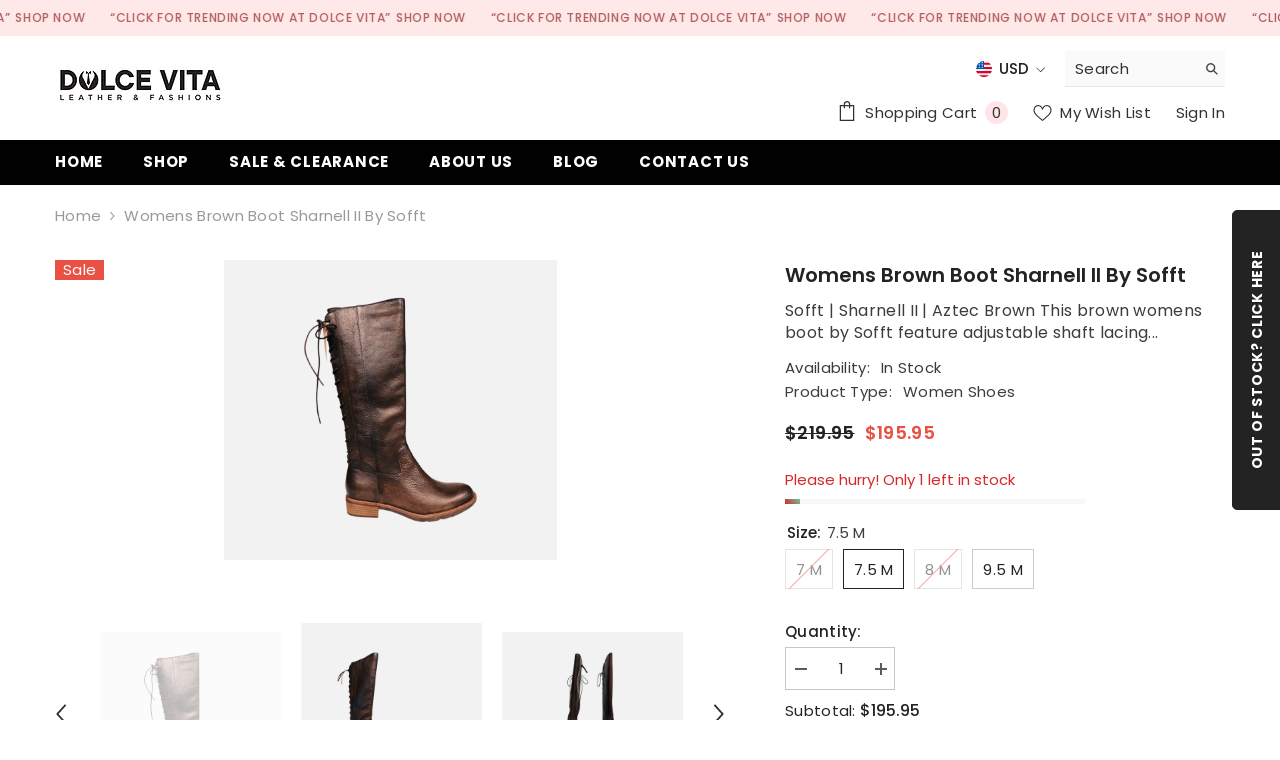

--- FILE ---
content_type: text/html; charset=utf-8
request_url: https://dolcevitafashions.com/products/womens-brown-boot-sharnell-ii-by-sofft
body_size: 90422
content:
<!doctype html><html class="no-js" lang="en">
    <head>
      <meta name="google-site-verification" content="pFhDIjmNrM_TDRMmCgYQfhIe5GR65DV01rJgcOvpCn8" />
        <meta charset="utf-8">
        <meta http-equiv="X-UA-Compatible" content="IE=edge">
        <meta name="viewport" content="width=device-width,initial-scale=1">
        <meta name="theme-color" content="">
        <link rel="canonical" href="https://dolcevitafashions.com/products/womens-brown-boot-sharnell-ii-by-sofft">
        <link rel="canonical" href="https://dolcevitafashions.com/products/womens-brown-boot-sharnell-ii-by-sofft" canonical-shop-url="https://dolcevitafashions.com/"><link rel="shortcut icon" href="//dolcevitafashions.com/cdn/shop/files/favicon_32x32.jpg?v=1675524239" type="image/png"><link rel="preconnect" href="https://cdn.shopify.com" crossorigin>
        <title>
            Womens Brown Boot Sharnell II by Sofft
 &ndash; Dolcevitafashions</title>
        
            <meta name="description" content="Sofft | Sharnell II | Aztec Brown This brown womens boot by Sofft feature adjustable shaft lacing to fit most calves with side zip. These boots are full-grain waterproof Italian leather. Color: Aztec Brown Style: Sharnell II">
        
        

<meta property="og:site_name" content="Dolcevitafashions">
<meta property="og:url" content="https://dolcevitafashions.com/products/womens-brown-boot-sharnell-ii-by-sofft">
<meta property="og:title" content="Womens Brown Boot Sharnell II by Sofft">
<meta property="og:type" content="product">
<meta property="og:description" content="Sofft | Sharnell II | Aztec Brown This brown womens boot by Sofft feature adjustable shaft lacing to fit most calves with side zip. These boots are full-grain waterproof Italian leather. Color: Aztec Brown Style: Sharnell II"><meta property="og:image" content="http://dolcevitafashions.com/cdn/shop/products/CF076B55-7EF7-462F-84FE-45EB6604A3D9.jpg?v=1681443879">
  <meta property="og:image:secure_url" content="https://dolcevitafashions.com/cdn/shop/products/CF076B55-7EF7-462F-84FE-45EB6604A3D9.jpg?v=1681443879">
  <meta property="og:image:width" content="2000">
  <meta property="og:image:height" content="1800"><meta property="og:price:amount" content="195.95">
  <meta property="og:price:currency" content="USD"><meta name="twitter:site" content="@dolcevitafashions/"><meta name="twitter:card" content="summary_large_image">
<meta name="twitter:title" content="Womens Brown Boot Sharnell II by Sofft">
<meta name="twitter:description" content="Sofft | Sharnell II | Aztec Brown This brown womens boot by Sofft feature adjustable shaft lacing to fit most calves with side zip. These boots are full-grain waterproof Italian leather. Color: Aztec Brown Style: Sharnell II">

        <script>window.performance && window.performance.mark && window.performance.mark('shopify.content_for_header.start');</script><meta name="google-site-verification" content="pFhDIjmNrM_TDRMmCgYQfhIe5GR65DV01rJgcOvpCn8">
<meta name="facebook-domain-verification" content="egwyftnl12mf3j028wu1ftu0sfoftn">
<meta id="shopify-digital-wallet" name="shopify-digital-wallet" content="/71482638624/digital_wallets/dialog">
<meta name="shopify-checkout-api-token" content="761c19fdc14e1429e048adaceb618cc8">
<meta id="in-context-paypal-metadata" data-shop-id="71482638624" data-venmo-supported="false" data-environment="production" data-locale="en_US" data-paypal-v4="true" data-currency="USD">
<link rel="alternate" type="application/json+oembed" href="https://dolcevitafashions.com/products/womens-brown-boot-sharnell-ii-by-sofft.oembed">
<script async="async" src="/checkouts/internal/preloads.js?locale=en-US"></script>
<link rel="preconnect" href="https://shop.app" crossorigin="anonymous">
<script async="async" src="https://shop.app/checkouts/internal/preloads.js?locale=en-US&shop_id=71482638624" crossorigin="anonymous"></script>
<script id="apple-pay-shop-capabilities" type="application/json">{"shopId":71482638624,"countryCode":"US","currencyCode":"USD","merchantCapabilities":["supports3DS"],"merchantId":"gid:\/\/shopify\/Shop\/71482638624","merchantName":"Dolcevitafashions","requiredBillingContactFields":["postalAddress","email","phone"],"requiredShippingContactFields":["postalAddress","email","phone"],"shippingType":"shipping","supportedNetworks":["visa","masterCard","amex","discover","elo","jcb"],"total":{"type":"pending","label":"Dolcevitafashions","amount":"1.00"},"shopifyPaymentsEnabled":true,"supportsSubscriptions":true}</script>
<script id="shopify-features" type="application/json">{"accessToken":"761c19fdc14e1429e048adaceb618cc8","betas":["rich-media-storefront-analytics"],"domain":"dolcevitafashions.com","predictiveSearch":true,"shopId":71482638624,"locale":"en"}</script>
<script>var Shopify = Shopify || {};
Shopify.shop = "dolcevitafashions.myshopify.com";
Shopify.locale = "en";
Shopify.currency = {"active":"USD","rate":"1.0"};
Shopify.country = "US";
Shopify.theme = {"name":"DolceVita","id":143335260448,"schema_name":"Ella","schema_version":"6.4.2","theme_store_id":null,"role":"main"};
Shopify.theme.handle = "null";
Shopify.theme.style = {"id":null,"handle":null};
Shopify.cdnHost = "dolcevitafashions.com/cdn";
Shopify.routes = Shopify.routes || {};
Shopify.routes.root = "/";</script>
<script type="module">!function(o){(o.Shopify=o.Shopify||{}).modules=!0}(window);</script>
<script>!function(o){function n(){var o=[];function n(){o.push(Array.prototype.slice.apply(arguments))}return n.q=o,n}var t=o.Shopify=o.Shopify||{};t.loadFeatures=n(),t.autoloadFeatures=n()}(window);</script>
<script>
  window.ShopifyPay = window.ShopifyPay || {};
  window.ShopifyPay.apiHost = "shop.app\/pay";
  window.ShopifyPay.redirectState = null;
</script>
<script id="shop-js-analytics" type="application/json">{"pageType":"product"}</script>
<script defer="defer" async type="module" src="//dolcevitafashions.com/cdn/shopifycloud/shop-js/modules/v2/client.init-shop-cart-sync_D0dqhulL.en.esm.js"></script>
<script defer="defer" async type="module" src="//dolcevitafashions.com/cdn/shopifycloud/shop-js/modules/v2/chunk.common_CpVO7qML.esm.js"></script>
<script type="module">
  await import("//dolcevitafashions.com/cdn/shopifycloud/shop-js/modules/v2/client.init-shop-cart-sync_D0dqhulL.en.esm.js");
await import("//dolcevitafashions.com/cdn/shopifycloud/shop-js/modules/v2/chunk.common_CpVO7qML.esm.js");

  window.Shopify.SignInWithShop?.initShopCartSync?.({"fedCMEnabled":true,"windoidEnabled":true});

</script>
<script defer="defer" async type="module" src="//dolcevitafashions.com/cdn/shopifycloud/shop-js/modules/v2/client.payment-terms_BmrqWn8r.en.esm.js"></script>
<script defer="defer" async type="module" src="//dolcevitafashions.com/cdn/shopifycloud/shop-js/modules/v2/chunk.common_CpVO7qML.esm.js"></script>
<script defer="defer" async type="module" src="//dolcevitafashions.com/cdn/shopifycloud/shop-js/modules/v2/chunk.modal_DKF6x0Jh.esm.js"></script>
<script type="module">
  await import("//dolcevitafashions.com/cdn/shopifycloud/shop-js/modules/v2/client.payment-terms_BmrqWn8r.en.esm.js");
await import("//dolcevitafashions.com/cdn/shopifycloud/shop-js/modules/v2/chunk.common_CpVO7qML.esm.js");
await import("//dolcevitafashions.com/cdn/shopifycloud/shop-js/modules/v2/chunk.modal_DKF6x0Jh.esm.js");

  
</script>
<script>
  window.Shopify = window.Shopify || {};
  if (!window.Shopify.featureAssets) window.Shopify.featureAssets = {};
  window.Shopify.featureAssets['shop-js'] = {"shop-cart-sync":["modules/v2/client.shop-cart-sync_D9bwt38V.en.esm.js","modules/v2/chunk.common_CpVO7qML.esm.js"],"init-fed-cm":["modules/v2/client.init-fed-cm_BJ8NPuHe.en.esm.js","modules/v2/chunk.common_CpVO7qML.esm.js"],"init-shop-email-lookup-coordinator":["modules/v2/client.init-shop-email-lookup-coordinator_pVrP2-kG.en.esm.js","modules/v2/chunk.common_CpVO7qML.esm.js"],"shop-cash-offers":["modules/v2/client.shop-cash-offers_CNh7FWN-.en.esm.js","modules/v2/chunk.common_CpVO7qML.esm.js","modules/v2/chunk.modal_DKF6x0Jh.esm.js"],"init-shop-cart-sync":["modules/v2/client.init-shop-cart-sync_D0dqhulL.en.esm.js","modules/v2/chunk.common_CpVO7qML.esm.js"],"init-windoid":["modules/v2/client.init-windoid_DaoAelzT.en.esm.js","modules/v2/chunk.common_CpVO7qML.esm.js"],"shop-toast-manager":["modules/v2/client.shop-toast-manager_1DND8Tac.en.esm.js","modules/v2/chunk.common_CpVO7qML.esm.js"],"pay-button":["modules/v2/client.pay-button_CFeQi1r6.en.esm.js","modules/v2/chunk.common_CpVO7qML.esm.js"],"shop-button":["modules/v2/client.shop-button_Ca94MDdQ.en.esm.js","modules/v2/chunk.common_CpVO7qML.esm.js"],"shop-login-button":["modules/v2/client.shop-login-button_DPYNfp1Z.en.esm.js","modules/v2/chunk.common_CpVO7qML.esm.js","modules/v2/chunk.modal_DKF6x0Jh.esm.js"],"avatar":["modules/v2/client.avatar_BTnouDA3.en.esm.js"],"shop-follow-button":["modules/v2/client.shop-follow-button_BMKh4nJE.en.esm.js","modules/v2/chunk.common_CpVO7qML.esm.js","modules/v2/chunk.modal_DKF6x0Jh.esm.js"],"init-customer-accounts-sign-up":["modules/v2/client.init-customer-accounts-sign-up_CJXi5kRN.en.esm.js","modules/v2/client.shop-login-button_DPYNfp1Z.en.esm.js","modules/v2/chunk.common_CpVO7qML.esm.js","modules/v2/chunk.modal_DKF6x0Jh.esm.js"],"init-shop-for-new-customer-accounts":["modules/v2/client.init-shop-for-new-customer-accounts_BoBxkgWu.en.esm.js","modules/v2/client.shop-login-button_DPYNfp1Z.en.esm.js","modules/v2/chunk.common_CpVO7qML.esm.js","modules/v2/chunk.modal_DKF6x0Jh.esm.js"],"init-customer-accounts":["modules/v2/client.init-customer-accounts_DCuDTzpR.en.esm.js","modules/v2/client.shop-login-button_DPYNfp1Z.en.esm.js","modules/v2/chunk.common_CpVO7qML.esm.js","modules/v2/chunk.modal_DKF6x0Jh.esm.js"],"checkout-modal":["modules/v2/client.checkout-modal_U_3e4VxF.en.esm.js","modules/v2/chunk.common_CpVO7qML.esm.js","modules/v2/chunk.modal_DKF6x0Jh.esm.js"],"lead-capture":["modules/v2/client.lead-capture_DEgn0Z8u.en.esm.js","modules/v2/chunk.common_CpVO7qML.esm.js","modules/v2/chunk.modal_DKF6x0Jh.esm.js"],"shop-login":["modules/v2/client.shop-login_CoM5QKZ_.en.esm.js","modules/v2/chunk.common_CpVO7qML.esm.js","modules/v2/chunk.modal_DKF6x0Jh.esm.js"],"payment-terms":["modules/v2/client.payment-terms_BmrqWn8r.en.esm.js","modules/v2/chunk.common_CpVO7qML.esm.js","modules/v2/chunk.modal_DKF6x0Jh.esm.js"]};
</script>
<script id="__st">var __st={"a":71482638624,"offset":-18000,"reqid":"eb1733bf-5254-4ef7-aff0-162a4edb8805-1764069913","pageurl":"dolcevitafashions.com\/products\/womens-brown-boot-sharnell-ii-by-sofft","u":"2906bcda4586","p":"product","rtyp":"product","rid":8213864907040};</script>
<script>window.ShopifyPaypalV4VisibilityTracking = true;</script>
<script id="captcha-bootstrap">!function(){'use strict';const t='contact',e='account',n='new_comment',o=[[t,t],['blogs',n],['comments',n],[t,'customer']],c=[[e,'customer_login'],[e,'guest_login'],[e,'recover_customer_password'],[e,'create_customer']],r=t=>t.map((([t,e])=>`form[action*='/${t}']:not([data-nocaptcha='true']) input[name='form_type'][value='${e}']`)).join(','),a=t=>()=>t?[...document.querySelectorAll(t)].map((t=>t.form)):[];function s(){const t=[...o],e=r(t);return a(e)}const i='password',u='form_key',d=['recaptcha-v3-token','g-recaptcha-response','h-captcha-response',i],f=()=>{try{return window.sessionStorage}catch{return}},m='__shopify_v',_=t=>t.elements[u];function p(t,e,n=!1){try{const o=window.sessionStorage,c=JSON.parse(o.getItem(e)),{data:r}=function(t){const{data:e,action:n}=t;return t[m]||n?{data:e,action:n}:{data:t,action:n}}(c);for(const[e,n]of Object.entries(r))t.elements[e]&&(t.elements[e].value=n);n&&o.removeItem(e)}catch(o){console.error('form repopulation failed',{error:o})}}const l='form_type',E='cptcha';function T(t){t.dataset[E]=!0}const w=window,h=w.document,L='Shopify',v='ce_forms',y='captcha';let A=!1;((t,e)=>{const n=(g='f06e6c50-85a8-45c8-87d0-21a2b65856fe',I='https://cdn.shopify.com/shopifycloud/storefront-forms-hcaptcha/ce_storefront_forms_captcha_hcaptcha.v1.5.2.iife.js',D={infoText:'Protected by hCaptcha',privacyText:'Privacy',termsText:'Terms'},(t,e,n)=>{const o=w[L][v],c=o.bindForm;if(c)return c(t,g,e,D).then(n);var r;o.q.push([[t,g,e,D],n]),r=I,A||(h.body.append(Object.assign(h.createElement('script'),{id:'captcha-provider',async:!0,src:r})),A=!0)});var g,I,D;w[L]=w[L]||{},w[L][v]=w[L][v]||{},w[L][v].q=[],w[L][y]=w[L][y]||{},w[L][y].protect=function(t,e){n(t,void 0,e),T(t)},Object.freeze(w[L][y]),function(t,e,n,w,h,L){const[v,y,A,g]=function(t,e,n){const i=e?o:[],u=t?c:[],d=[...i,...u],f=r(d),m=r(i),_=r(d.filter((([t,e])=>n.includes(e))));return[a(f),a(m),a(_),s()]}(w,h,L),I=t=>{const e=t.target;return e instanceof HTMLFormElement?e:e&&e.form},D=t=>v().includes(t);t.addEventListener('submit',(t=>{const e=I(t);if(!e)return;const n=D(e)&&!e.dataset.hcaptchaBound&&!e.dataset.recaptchaBound,o=_(e),c=g().includes(e)&&(!o||!o.value);(n||c)&&t.preventDefault(),c&&!n&&(function(t){try{if(!f())return;!function(t){const e=f();if(!e)return;const n=_(t);if(!n)return;const o=n.value;o&&e.removeItem(o)}(t);const e=Array.from(Array(32),(()=>Math.random().toString(36)[2])).join('');!function(t,e){_(t)||t.append(Object.assign(document.createElement('input'),{type:'hidden',name:u})),t.elements[u].value=e}(t,e),function(t,e){const n=f();if(!n)return;const o=[...t.querySelectorAll(`input[type='${i}']`)].map((({name:t})=>t)),c=[...d,...o],r={};for(const[a,s]of new FormData(t).entries())c.includes(a)||(r[a]=s);n.setItem(e,JSON.stringify({[m]:1,action:t.action,data:r}))}(t,e)}catch(e){console.error('failed to persist form',e)}}(e),e.submit())}));const S=(t,e)=>{t&&!t.dataset[E]&&(n(t,e.some((e=>e===t))),T(t))};for(const o of['focusin','change'])t.addEventListener(o,(t=>{const e=I(t);D(e)&&S(e,y())}));const B=e.get('form_key'),M=e.get(l),P=B&&M;t.addEventListener('DOMContentLoaded',(()=>{const t=y();if(P)for(const e of t)e.elements[l].value===M&&p(e,B);[...new Set([...A(),...v().filter((t=>'true'===t.dataset.shopifyCaptcha))])].forEach((e=>S(e,t)))}))}(h,new URLSearchParams(w.location.search),n,t,e,['guest_login'])})(!0,!0)}();</script>
<script integrity="sha256-52AcMU7V7pcBOXWImdc/TAGTFKeNjmkeM1Pvks/DTgc=" data-source-attribution="shopify.loadfeatures" defer="defer" src="//dolcevitafashions.com/cdn/shopifycloud/storefront/assets/storefront/load_feature-81c60534.js" crossorigin="anonymous"></script>
<script crossorigin="anonymous" defer="defer" src="//dolcevitafashions.com/cdn/shopifycloud/storefront/assets/shopify_pay/storefront-65b4c6d7.js?v=20250812"></script>
<script data-source-attribution="shopify.dynamic_checkout.dynamic.init">var Shopify=Shopify||{};Shopify.PaymentButton=Shopify.PaymentButton||{isStorefrontPortableWallets:!0,init:function(){window.Shopify.PaymentButton.init=function(){};var t=document.createElement("script");t.src="https://dolcevitafashions.com/cdn/shopifycloud/portable-wallets/latest/portable-wallets.en.js",t.type="module",document.head.appendChild(t)}};
</script>
<script data-source-attribution="shopify.dynamic_checkout.buyer_consent">
  function portableWalletsHideBuyerConsent(e){var t=document.getElementById("shopify-buyer-consent"),n=document.getElementById("shopify-subscription-policy-button");t&&n&&(t.classList.add("hidden"),t.setAttribute("aria-hidden","true"),n.removeEventListener("click",e))}function portableWalletsShowBuyerConsent(e){var t=document.getElementById("shopify-buyer-consent"),n=document.getElementById("shopify-subscription-policy-button");t&&n&&(t.classList.remove("hidden"),t.removeAttribute("aria-hidden"),n.addEventListener("click",e))}window.Shopify?.PaymentButton&&(window.Shopify.PaymentButton.hideBuyerConsent=portableWalletsHideBuyerConsent,window.Shopify.PaymentButton.showBuyerConsent=portableWalletsShowBuyerConsent);
</script>
<script data-source-attribution="shopify.dynamic_checkout.cart.bootstrap">document.addEventListener("DOMContentLoaded",(function(){function t(){return document.querySelector("shopify-accelerated-checkout-cart, shopify-accelerated-checkout")}if(t())Shopify.PaymentButton.init();else{new MutationObserver((function(e,n){t()&&(Shopify.PaymentButton.init(),n.disconnect())})).observe(document.body,{childList:!0,subtree:!0})}}));
</script>
<link id="shopify-accelerated-checkout-styles" rel="stylesheet" media="screen" href="https://dolcevitafashions.com/cdn/shopifycloud/portable-wallets/latest/accelerated-checkout-backwards-compat.css" crossorigin="anonymous">
<style id="shopify-accelerated-checkout-cart">
        #shopify-buyer-consent {
  margin-top: 1em;
  display: inline-block;
  width: 100%;
}

#shopify-buyer-consent.hidden {
  display: none;
}

#shopify-subscription-policy-button {
  background: none;
  border: none;
  padding: 0;
  text-decoration: underline;
  font-size: inherit;
  cursor: pointer;
}

#shopify-subscription-policy-button::before {
  box-shadow: none;
}

      </style>
<script id="sections-script" data-sections="header" defer="defer" src="//dolcevitafashions.com/cdn/shop/t/4/compiled_assets/scripts.js?835"></script>
<script>window.performance && window.performance.mark && window.performance.mark('shopify.content_for_header.end');</script>

        <style>
    @import url('https://fonts.googleapis.com/css?family=Poppins:300,300i,400,400i,500,500i,600,600i,700,700i,800,800i&display=swap');
                

          
                    
          
    

    :root {
        /* Settings Body */
        
            --font-body-family: Poppins;
        
        --font-body-size: 15px;
        --font-body-weight: 400;
        --body-line-height: 22px;
        --body-letter-spacing: .02em;

        /* Settings Heading */
        
            --font-heading-family: Poppins;
        
        --font-heading-size: 15px;
        --font-heading-weight: 700;
        --font-heading-style: normal;
        --heading-line-height: 24px;
        --heading-letter-spacing: .05em;
        --heading-text-transform: uppercase;
        --heading-border-height: 2px;

        /* Settings Navigation */
        /* Menu Lv1 */
        
            --font-menu-lv1-family: Poppins;
        
        --font-menu-lv1-size: 15px;
        --font-menu-lv1-weight: 700;
        --menu-lv1-line-height: 22px;
        --menu-lv1-letter-spacing: .05em;
        --menu-lv1-text-transform: uppercase;

        /* Menu Lv2 */
        
            --font-menu-lv2-family: Poppins;
        
        --font-menu-lv2-size: 15px;
        --font-menu-lv2-weight: 400;
        --menu-lv2-line-height: 22px;
        --menu-lv2-letter-spacing: .02em;
        --menu-lv2-text-transform: capitalize;

        /* Menu Lv3 */
        
            --font-menu-lv3-family: Poppins;
        
        --font-menu-lv3-size: 15px;
        --font-menu-lv3-weight: 400;
        --menu-lv3-line-height: 22px;
        --menu-lv3-letter-spacing: .02em;
        --menu-lv3-text-transform: capitalize;

        /* Mega Menu Lv2 */
        
            --font-mega-menu-lv2-family: Poppins;
        
        --font-mega-menu-lv2-size: 12px;
        --font-mega-menu-lv2-weight: 600;
        --font-mega-menu-lv2-style: normal;
        --mega-menu-lv2-line-height: 22px;
        --mega-menu-lv2-letter-spacing: .02em;
        --mega-menu-lv2-text-transform: uppercase;

        /* Mega Menu Lv3 */
        
            --font-mega-menu-lv3-family: Poppins;
        
        --font-mega-menu-lv3-size: 12px;
        --font-mega-menu-lv3-weight: 400;
        --mega-menu-lv3-line-height: 22px;
        --mega-menu-lv3-letter-spacing: .02em;
        --mega-menu-lv3-text-transform: capitalize;

        /* Product Card Title */--product-title-font: Poppins;--product-title-font-size : 15px;
        --product-title-font-weight : 400;
        --product-title-line-height: 22px;
        --product-title-letter-spacing: .02em;
        --product-title-line-text : 2;
        --product-title-text-transform : capitalize;
        --product-title-margin-bottom: 10px;

        /* Product Card Vendor */--product-vendor-font: Poppins;--product-vendor-font-size : 15px;
        --product-vendor-font-weight : 400;
        --product-vendor-font-style : normal;
        --product-vendor-line-height: 22px;
        --product-vendor-letter-spacing: .02em;
        --product-vendor-text-transform : uppercase;
        --product-vendor-margin-bottom: 0px;

        /* Product Card Price */--product-price-font: Poppins;--product-price-font-size : 15px;
        --product-price-font-weight : 600;
        --product-price-line-height: 22px;
        --product-price-letter-spacing: .02em;
        --product-price-margin-top: 0px;
        --product-price-margin-bottom: 13px;

        /* Product Card Badge */--badge-font: Poppins;--badge-font-size : 15px;
        --badge-font-weight : 400;
        --badge-text-transform : capitalize;
        --badge-letter-spacing: .02em;
        --badge-line-height: 20px;
        --badge-border-radius: 0px;
        --badge-padding-top: 0px;
        --badge-padding-bottom: 0px;
        --badge-padding-left-right: 8px;
        --badge-postion-top: 0px;
        --badge-postion-left-right: 0px;

        /* Product Quickview */
        --product-quickview-font-size : 15px;
        --product-quickview-line-height: 23px;
        --product-quickview-border-radius: 1px;
        --product-quickview-padding-top: 0px;
        --product-quickview-padding-bottom: 0px;
        --product-quickview-padding-left-right: 7px;
        --product-quickview-sold-out-product: #e95144;--product-quickview-box-shadow: none;/* Blog Card Tile */--blog-title-font: Poppins;--blog-title-font-size : 20px;
        --blog-title-font-weight : 700;
        --blog-title-line-height: 29px;
        --blog-title-letter-spacing: .09em;
        --blog-title-text-transform : uppercase;

        /* Blog Card Info (Date, Author) */--blog-info-font: Poppins;--blog-info-font-size : 14px;
        --blog-info-font-weight : 400;
        --blog-info-line-height: 20px;
        --blog-info-letter-spacing: .02em;
        --blog-info-text-transform : uppercase;

        /* Button 1 */--btn-1-font-family: Poppins;--btn-1-font-size: 14px;
        --btn-1-font-weight: 700;
        --btn-1-text-transform: uppercase;
        --btn-1-line-height: 22px;
        --btn-1-letter-spacing: .05em;
        --btn-1-text-align: center;
        --btn-1-border-radius: 0px;
        --btn-1-border-width: 1px;
        --btn-1-border-style: solid;
        --btn-1-padding-top: 10px;
        --btn-1-padding-bottom: 10px;
        --btn-1-horizontal-length: 0px;
        --btn-1-vertical-length: 0px;
        --btn-1-blur-radius: 0px;
        --btn-1-spread: 0px;
        
        
        
          --btn-1-all-bg-opacity-hover: rgba(0, 0, 0, 0.5);
        
        
            --btn-1-inset: ;
        

        /* Button 2 */--btn-2-font-family: Poppins;--btn-2-font-size: 18px;
        --btn-2-font-weight: 700;
        --btn-2-text-transform: uppercase;
        --btn-2-line-height: 23px;
        --btn-2-letter-spacing: .05em;
        --btn-2-text-align: right;
        --btn-2-border-radius: 6px;
        --btn-2-border-width: 1px;
        --btn-2-border-style: solid;
        --btn-2-padding-top: 20px;
        --btn-2-padding-bottom: 20px;
        --btn-2-horizontal-length: 4px;
        --btn-2-vertical-length: 4px;
        --btn-2-blur-radius: 7px;
        --btn-2-spread: 0px;
        
        
          --btn-2-all-bg-opacity: rgba(25, 145, 226, 0.5);
        
        
          --btn-2-all-bg-opacity-hover: rgba(0, 0, 0, 0.5);
        
        
            --btn-2-inset: ;
        

        /* Button 3 */--btn-3-font-family: Poppins;--btn-3-font-size: 15px;
        --btn-3-font-weight: 700;
        --btn-3-text-transform: uppercase;
        --btn-3-line-height: 22px;
        --btn-3-letter-spacing: .05em;
        --btn-3-text-align: center;
        --btn-3-border-radius: 0px;
        --btn-3-border-width: 1px;
        --btn-3-border-style: solid;
        --btn-3-padding-top: 10px;
        --btn-3-padding-bottom: 10px;
        --btn-3-horizontal-length: 0px;
        --btn-3-vertical-length: 0px;
        --btn-3-blur-radius: 0px;
        --btn-3-spread: 0px;
        
        
          --btn-3-all-bg-opacity: rgba(0, 0, 0, 0.1);
        
        
          --btn-3-all-bg-opacity-hover: rgba(0, 0, 0, 0.1);
        

        
            --btn-3-inset: ;
        

        /* Footer Heading */--footer-heading-font-family: Poppins;--footer-heading-font-size : 15px;
        --footer-heading-font-weight : 600;
        --footer-heading-line-height : 22px;
        --footer-heading-letter-spacing : .05em;
        --footer-heading-text-transform : uppercase;

        /* Footer Link */--footer-link-font-family: Poppins;--footer-link-font-size : 15px;
        --footer-link-font-weight : 400;
        --footer-link-line-height : 28px;
        --footer-link-letter-spacing : .02em;
        --footer-link-text-transform : capitalize;

        /* Page Title */
        
            --font-page-title-family: Poppins;
        
        --font-page-title-size: 20px;
        --font-page-title-weight: 700;
        --font-page-title-style: normal;
        --page-title-line-height: 20px;
        --page-title-letter-spacing: .05em;
        --page-title-text-transform: uppercase;

        /* Font Product Tab Title */
        --font-tab-type-1: Poppins;
        --font-tab-type-2: Poppins;

        /* Text Size */
        --text-size-font-size : 16px;
        --text-size-font-weight : 400;
        --text-size-line-height : 22px;
        --text-size-letter-spacing : 0;
        --text-size-text-transform : uppercase;
        --text-size-color : #787878;

        /* Font Weight */
        --font-weight-normal: 400;
        --font-weight-medium: 500;
        --font-weight-semibold: 600;
        --font-weight-bold: 700;
        --font-weight-bolder: 800;
        --font-weight-black: 900;

        /* Radio Button */
        --form-label-checkbox-before-bg: #fff;
        --form-label-checkbox-before-border: #cecece;
        --form-label-checkbox-before-bg-checked: #000;

        /* Conatiner */
        --header-custom-width-container: 1600px;
        --body-custom-width-container: 1600px;
        --footer-custom-width-container: 1600px;

        /* Layout Boxed */
        --color-background-layout-boxed: #f8f8f8;/* Arrow */
        --position-horizontal-slick-arrow: 0;

        /* General Color*/
        --color-text: #232323;
        --color-text2: #969696;
        --color-global: #232323;
        --color-white: #FFFFFF;
        --color-grey: #868686;
        --color-black: #202020;
        --color-base-text-rgb: 35, 35, 35;
        --color-base-text2-rgb: 150, 150, 150;
        --color-background: #ffffff;
        --color-background-rgb: 255, 255, 255;
        --color-background-overylay: rgba(255, 255, 255, 0.9);
        --color-base-accent-text: ;
        --color-base-accent-1: ;
        --color-base-accent-2: ;
        --color-link: #232323;
        --color-link-hover: #232323;
        --color-error: #D93333;
        --color-error-bg: #FCEEEE;
        --color-success: #5A5A5A;
        --color-success-bg: #DFF0D8;
        --color-info: #202020;
        --color-info-bg: #FFF2DD;
        --color-link-underline: rgba(35, 35, 35, 0.5);

        --color-breadcrumb: #999999;
        --colors-breadcrumb-hover: #232323;
        --colors-breadcrumb-active: #999999;

        --border-global: #e6e6e6;
        --bg-global: #fafafa;

        --bg-planceholder: #fafafa;

        --color-warning: #fff;
        --bg-warning: #e0b252;

        --color-background-10 : #e9e9e9;
        --color-background-20 : #d3d3d3;
        --color-background-30 : #bdbdbd;
        --color-background-50 : #919191;
        --color-background-global : #919191;

        /* Arrow Color */
        --arrow-color: #323232;
        --arrow-background-color: #fff;
        --arrow-border-color: #ccc;
        --arrow-color-hover: #323232;
        --arrow-background-color-hover: #f8f8f8;
        --arrow-border-color-hover: #f8f8f8;

        --arrow-width: 35px;
        --arrow-height: 35px;
        --arrow-size: px;
        --arrow-size-icon: 17px;
        --arrow-border-radius: 50%;
        --arrow-border-width: 1px;

        /* Pagination Color */
        --pagination-item-color: #3c3c3c;
        --pagination-item-color-active: #3c3c3c;
        --pagination-item-bg-color: 
        #fff;
        --pagination-item-bg-color-active: #fff;
        --pagination-item-border-color: #fff;
        --pagination-item-border-color-active: #ffffff;

        --pagination-arrow-color: #3c3c3c;
        --pagination-arrow-color-active: #3c3c3c;
        --pagination-arrow-bg-color: #fff;
        --pagination-arrow-bg-color-active: #fff;
        --pagination-arrow-border-color: #fff;
        --pagination-arrow-border-color-active: #fff;

        /* Dots Color */
        --dots-color: transparent;
        --dots-border-color: #323232;
        --dots-color-active: #323232;
        --dots-border-color-active: #323232;
        --dots-style2-background-opacity: #00000050;
        --dots-width: 12px;
        --dots-height: 12px;

        /* Button Color */
        --btn-1-color: #FFFFFF;
        --btn-1-bg: #232323;
        --btn-1-border: #232323;
        --btn-1-color-hover: #232323;
        --btn-1-bg-hover: #ffffff;
        --btn-1-border-hover: #232323;

        --btn-2-color: #232323;
        --btn-2-bg: #FFFFFF;
        --btn-2-border: #727272;
        --btn-2-color-hover: #FFFFFF;
        --btn-2-bg-hover: #232323;
        --btn-2-border-hover: #232323;

        --btn-3-color: #FFFFFF;
        --btn-3-bg: #e9514b;
        --btn-3-border: #e9514b;
        --btn-3-color-hover: #ffffff;
        --btn-3-bg-hover: #e9514b;
        --btn-3-border-hover: #e9514b;

        --anchor-transition: all ease .3s;
        --bg-white: #ffffff;
        --bg-black: #000000;
        --bg-grey: #808080;
        --icon: var(--color-text);
        --text-cart: #3c3c3c;
        --duration-short: 100ms;
        --duration-default: 350ms;
        --duration-long: 500ms;

        --form-input-bg: #ffffff;
        --form-input-border: #c7c7c7;
        --form-input-color: #232323;;
        --form-input-placeholder: #868686;
        --form-label: #232323;

        --new-badge-color: #232323;
        --new-badge-bg: #FFFFFF;
        --sale-badge-color: #ffffff;
        --sale-badge-bg: #e95144;
        --sold-out-badge-color: #ffffff;
        --sold-out-badge-bg: #c1c1c1;
        --custom-badge-color: #ffffff;
        --custom-badge-bg: #ffbb49;
        --bundle-badge-color: #ffffff;
        --bundle-badge-bg: #232323;
        
        --product-title-color : #232323;
        --product-title-color-hover : #232323;
        --product-vendor-color : #969696;
        --product-price-color : #232323;
        --product-sale-price-color : #e95144;
        --product-compare-price-color : #969696;
        --product-review-full-color : #000000;
        --product-review-empty-color : #A4A4A4;
        --product-swatch-border : #cbcbcb;
        --product-swatch-border-active : #232323;
        --product-swatch-width : 40px;
        --product-swatch-height : 40px;
        --product-swatch-border-radius : 0px;
        --product-swatch-color-width : 40px;
        --product-swatch-color-height : 40px;
        --product-swatch-color-border-radius : 20px;
        --product-wishlist-color : #000000;
        --product-wishlist-bg : #ffffff;
        --product-wishlist-border : transparent;
        --product-wishlist-color-added : #ffffff;
        --product-wishlist-bg-added : #000000;
        --product-wishlist-border-added : transparent;
        --product-compare-color : #000000;
        --product-compare-bg : #FFFFFF;
        --product-compare-color-added : #D12442;
        --product-compare-bg-added : #FFFFFF;
        --product-hot-stock-text-color : #d62828;
        --product-quick-view-color : #000000;
        --product-cart-image-fit : contain;
        --product-title-variant-font-size: 16px;

        
          --product-quick-view-bg : #FFFFFF;
        
        --product-quick-view-bg-above-button: rgba(255, 255, 255, 0.7);
        --product-quick-view-color-hover : #FFFFFF;
        --product-quick-view-bg-hover : #000000;

        --product-action-color : #232323;       
        --product-action-bg : #ffffff;
        --product-action-border : #000000;
        --product-action-color-hover : #FFFFFF;
        --product-action-bg-hover : #232323;
        --product-action-border-hover : #232323;

        /* Multilevel Category Filter */
        --color-label-multiLevel-categories: #232323;
        --bg-label-multiLevel-categories: #fff;
        --color-button-multiLevel-categories: #fff;
        --bg-button-multiLevel-categories: #ff8b21;
        --border-button-multiLevel-categories: transparent;
        --hover-color-button-multiLevel-categories: #fff;
        --hover-bg-button-multiLevel-categories: #ff8b21;--cart-item-bg : #ffffff;
            --cart-item-border : #e8e8e8;
            --cart-item-border-width : 1px;
            --cart-item-border-style : solid;

        --w-product-swatch-custom: 30px;
        --h-product-swatch-custom: 30px;
        --w-product-swatch-custom-mb: 20px;
        --h-product-swatch-custom-mb: 20px;
        --font-size-product-swatch-more: 12px;

        --swatch-border : #cbcbcb;
        --swatch-border-active : #232323;

        --variant-size: #232323;
        --variant-size-border: #e7e7e7;
        --variant-size-bg: #ffffff;
        --variant-size-hover: #ffffff;
        --variant-size-border-hover: #232323;
        --variant-size-bg-hover: #232323;

        --variant-bg : #ffffff;
        --variant-color : #232323;
        --variant-bg-active : #ffffff;
        --variant-color-active : #232323;

        /* Font Size Text Social */
        --fontsize-text-social: 12px;
        
        /* Sidebar Animation */
        --page-content-distance: 64px;
        --sidebar-content-distance: 40px;
        --button-transition-ease: cubic-bezier(.25,.46,.45,.94);

        /* Loading Spinner Color */
        --spinner-top-color: #fc0;
        --spinner-right-color: #4dd4c6;
        --spinner-bottom-color: #f00;
        --spinner-left-color: #f6f6f6;

        /* Product Card Marquee */
        --product-marquee-background-color: ;
        --product-marquee-text-color: #FFFFFF;
        --product-marquee-text-size: 15px;
        --product-marquee-text-mobile-size: 14px;
        --product-marquee-text-weight: 400;
        --product-marquee-text-transform: none;
        --product-marquee-text-style: italic;
        --product-marquee-speed: ;  
        --product-marquee-line-height: calc(var(--product-marquee-text-mobile-size) * 1.5);
    }
</style>
        <link href="//dolcevitafashions.com/cdn/shop/t/4/assets/base.css?v=152137900748989097161675567933" rel="stylesheet" type="text/css" media="all" />
<link href="//dolcevitafashions.com/cdn/shop/t/4/assets/base-banner-animation.css?v=142525759880205592811675567933" rel="stylesheet" type="text/css" media="all" />
    <link href="//dolcevitafashions.com/cdn/shop/t/4/assets/component-card-banner-animation.css?v=55904521405352394641675567934" rel="stylesheet" type="text/css" media="all" />
<link href="//dolcevitafashions.com/cdn/shop/t/4/assets/custom.css?v=61515692519417778741675567939" rel="stylesheet" type="text/css" media="all" />
<link href="//dolcevitafashions.com/cdn/shop/t/4/assets/animated.css?v=126396381318837220781675567933" rel="stylesheet" type="text/css" media="all" />
<link href="//dolcevitafashions.com/cdn/shop/t/4/assets/component-card.css?v=54695358327955652591675567934" rel="stylesheet" type="text/css" media="all" />
<link href="//dolcevitafashions.com/cdn/shop/t/4/assets/component-loading-overlay.css?v=170491267859233445071675567936" rel="stylesheet" type="text/css" media="all" />
<link href="//dolcevitafashions.com/cdn/shop/t/4/assets/component-loading-banner.css?v=145610758773557504421679995273" rel="stylesheet" type="text/css" media="all" />
<link href="//dolcevitafashions.com/cdn/shop/t/4/assets/component-quick-cart.css?v=126996619163600602561675567937" rel="stylesheet" type="text/css" media="all" />
<link rel="stylesheet" href="//dolcevitafashions.com/cdn/shop/t/4/assets/vendor.css?v=164616260963476715651675567942" media="print" onload="this.media='all'">
<noscript><link href="//dolcevitafashions.com/cdn/shop/t/4/assets/vendor.css?v=164616260963476715651675567942" rel="stylesheet" type="text/css" media="all" /></noscript>


<link rel="stylesheet" href="//dolcevitafashions.com/cdn/shop/t/4/assets/component-newsletter.css?v=54058530822278129331675567937" media="print" onload="this.media='all'">
<link rel="stylesheet" href="//dolcevitafashions.com/cdn/shop/t/4/assets/component-slider.css?v=37888473738646685221675567938" media="print" onload="this.media='all'">
<link rel="stylesheet" href="//dolcevitafashions.com/cdn/shop/t/4/assets/component-list-social.css?v=102044711114163579551675567936" media="print" onload="this.media='all'"><link rel="stylesheet" href="//dolcevitafashions.com/cdn/shop/t/4/assets/component-predictive-search.css?v=50559763183045526481675567937" media="print" onload="this.media='all'"><noscript><link href="//dolcevitafashions.com/cdn/shop/t/4/assets/component-newsletter.css?v=54058530822278129331675567937" rel="stylesheet" type="text/css" media="all" /></noscript>
<noscript><link href="//dolcevitafashions.com/cdn/shop/t/4/assets/component-slider.css?v=37888473738646685221675567938" rel="stylesheet" type="text/css" media="all" /></noscript>
<noscript><link href="//dolcevitafashions.com/cdn/shop/t/4/assets/component-list-social.css?v=102044711114163579551675567936" rel="stylesheet" type="text/css" media="all" /></noscript>
        <script src="//dolcevitafashions.com/cdn/shop/t/4/assets/vendor.js?v=50823196851932006391675567942" type="text/javascript"></script>
<script src="//dolcevitafashions.com/cdn/shop/t/4/assets/global.js?v=79286703038954127541675567939" type="text/javascript"></script>
<script src="//dolcevitafashions.com/cdn/shop/t/4/assets/lazysizes.min.js?v=122719776364282065531675567941" type="text/javascript"></script>
<script src="//dolcevitafashions.com/cdn/shop/t/4/assets/predictive-search.js?v=31478391494289611481675567941" defer="defer"></script><script src="//dolcevitafashions.com/cdn/shop/t/4/assets/banner-animation.js?v=31722358347073312901675567933" defer="defer"></script>

<script>
    window.lazySizesConfig = window.lazySizesConfig || {};
    lazySizesConfig.loadMode = 1;
    window.lazySizesConfig.init = false;
    lazySizes.init();

    window.rtl_slick = false;
    window.mobile_menu = 'custom';
    window.money_format = '${{amount}}';
    window.shop_currency = 'USD';
    window.show_multiple_currencies = true;
    window.routes = {
        root: '',
        cart: '/cart',
        cart_add_url: '/cart/add',
        cart_change_url: '/cart/change',
        cart_update_url: '/cart/update',
        collection_all: '/collections/all',
        predictive_search_url: '/search/suggest',
        search_url: '/search'
    }; 
    window.button_load_more = {
        default: `Show more`,
        loading: `Loading...`,
        view_all: `View All Collection`,
        no_more: `No More Product`
    };
    window.after_add_to_cart = {
        type: 'quick_cart',
        message: `is added to your shopping cart.`
    };
    window.quick_shop = {
        show: true,
        see_details: `View Full Details`,
    };
    window.quick_cart = {
        show: true
    };
    window.cartStrings = {
        error: `There was an error while updating your cart. Please try again.`,
        quantityError: `You can only add [quantity] of this item to your cart.`,
        addProductOutQuantity: `You can only add [maxQuantity] of this product to your cart`,
        addProductOutQuantity2: `The quantity of this product is insufficient.`,
        cartErrorMessage: `Translation missing: en.sections.cart.cart_quantity_error_prefix`,
        soldoutText: `sold out`,
        alreadyText: `all`,
    };
    window.variantStrings = {
        addToCart: `Add to cart`,
        addingToCart: `Adding to cart...`,
        addedToCart: `Added to cart`,
        submit: `Submit`,
        soldOut: `Sold out`,
        unavailable: `Unavailable`,
        soldOut_message: `This variant is sold out!`,
        unavailable_message: `This variant is unavailable!`,
        addToCart_message: `You must select at least one products to add!`,
        select: `Select Options`,
        preOrder: `Pre-Order`,
        add: `Add`
    };
    window.inventory_text = {
        hotStock: `Hurry up! only [inventory] left`,
        hotStock2: `Please hurry! Only [inventory] left in stock`,
        warningQuantity: `Maximum quantity: [inventory]`,
        inStock: `In Stock`,
        outOfStock: `Out Of Stock`,
        manyInStock: `Many In Stock`,
        show_options: `Show Variants`,
        hide_options: `Hide Variants`,
        adding : `Adding`,
        thank_you : `Thank You`,
        add_more : `Add More`,
        cart_feedback : `Added`
    };
    
    
        window.notify_me = {
            show: true,
            mail: `digiinfoexperts@gmail.com`,
            subject: `Out Of Stock Notification from Halothemes Store`,
            label: `Shopify`,
            success: `Thanks! We&#39;ve received your request and will respond shortly when this product / variant becomes available!`,
            error: `Please use a valid email address, such as john@example.com.`,
            button: `Notify me`
        };
    
    
    window.compare = {
        show: true,
        add: `Add To Compare`,
        added: `Added To Compare`,
        message: `You must select at least two products to compare!`
    };
    window.wishlist = {
        show: true,
        add: `Add to wishlist`,
        added: `Added to wishlist`,
        empty: `No product is added to your wishlist`,
        continue_shopping: `Continue Shopping`
    };
    window.pagination = {
        style: 1,
        next: `Next`,
        prev: `Prev`
    }
    window.review = {
        show: true,
        show_quick_view: true
    };
    window.countdown = {
        text: `Limited-Time Offers, End in:`,
        day: `D`,
        hour: `H`,
        min: `M`,
        sec: `S`,
        day_2: `Days`,
        hour_2: `Hours`,
        min_2: `Mins`,
        sec_2: `Secs`,
        days: `Days`,
        hours: `Hours`,
        mins: `Mins`,
        secs: `Secs`,
        d: `d`,
        h: `h`,
        m: `m`,
        s: `s`
    };
    window.customer_view = {
        text: `[number] customers are viewing this product`
    };

    
        window.arrows = {
            icon_next: `<button type="button" class="slick-next" aria-label="Next"><svg xmlns="http://www.w3.org/2000/svg" viewBox="0 0 24 24"><path d="M 7.75 1.34375 L 6.25 2.65625 L 14.65625 12 L 6.25 21.34375 L 7.75 22.65625 L 16.75 12.65625 L 17.34375 12 L 16.75 11.34375 Z"></path></svg></button>`,
            icon_prev: `<button type="button" class="slick-prev" aria-label="Previous"><svg xmlns="http://www.w3.org/2000/svg" viewBox="0 0 24 24"><path d="M 7.75 1.34375 L 6.25 2.65625 L 14.65625 12 L 6.25 21.34375 L 7.75 22.65625 L 16.75 12.65625 L 17.34375 12 L 16.75 11.34375 Z"></path></svg></button>`
        }
    

    window.dynamic_browser_title = {
        show: true,
        text: 'Online Mens Clothing Stores | Dolce Vita Leather &amp; Fashions | Baltimores Clothing Stores | Dolce Vita Leather &amp; Fashions | Baltimore'
    };
    
    window.show_more_btn_text = {
        show_more: `Show More`,
        show_less: `Show Less`,
        show_all: `Show All`,
    };

    function getCookie(cname) {
        let name = cname + "=";
        let decodedCookie = decodeURIComponent(document.cookie);
        let ca = decodedCookie.split(';');
        for(let i = 0; i <ca.length; i++) {
          let c = ca[i];
          while (c.charAt(0) == ' ') {
            c = c.substring(1);
          }
          if (c.indexOf(name) == 0) {
            return c.substring(name.length, c.length);
          }
        }
        return "";
    }
    
    const cookieAnnouncemenClosed = getCookie('announcement');
    window.announcementClosed = cookieAnnouncemenClosed === 'closed'
</script>

        <script>document.documentElement.className = document.documentElement.className.replace('no-js', 'js');</script><!-- Google tag (gtag.js) -->     
<!-- Google tag (gtag.js) -->
<script async src="https://www.googletagmanager.com/gtag/js?id=G-9RCL2W286T"></script>
<script>
  window.dataLayer = window.dataLayer || [];
  function gtag(){dataLayer.push(arguments);}
  gtag('js', new Date());

  gtag('config', 'G-9RCL2W286T');
</script>

<meta name="google-site-verification" content="mMghLX31ltjjUlldJCqveSItz2Xmz46BBWQ_-TtU9H4" />
      
    <!-- BEGIN app block: shopify://apps/google-reviews/blocks/app-embed-block/4eeaae1c-902b-481c-bec5-3f32291a58d5 -->

<script>
  window.trggAppPreloadStylesheet = true
</script>

<link href="//cdn.shopify.com/extensions/019a39de-c145-7e5a-a738-6bc9311258e4/trustify-google-review-108/assets/trustify-google.css" rel="stylesheet" type="text/css" media="all" />
<!-- BEGIN app snippet: data -->

  <script>
    if (window.trggAppData == undefined) {
      window.trggAppData = {"shop":"dolcevitafashions.myshopify.com","app_client_url":"https://trustifyreview.app/trustify-google-review-client","app_url":"https://trustifyreview.app/trustify-google-review-backend","app_storefront_url":"https://trustifyreview.app/trustify-google-review-storefront/build/","translates":[{"id":1,"created_at":"2025-04-10T10:35:46Z","updated_at":"2025-04-10T10:35:46Z","language":"en","key":"google_number_of_reviews","value":"{{ review_number }} reviews"},{"id":2,"created_at":"2025-04-10T10:36:08Z","updated_at":"2025-04-10T10:36:08Z","language":"en","key":"google_write_a_review","value":"Write a review"},{"id":3,"created_at":"2025-04-10T10:36:08Z","updated_at":"2025-04-10T10:36:08Z","language":"en","key":"google_more","value":"More"},{"id":4,"created_at":"2025-04-10T10:36:21Z","updated_at":"2025-04-10T10:36:21Z","language":"en","key":"google_less","value":"Less"},{"id":5,"created_at":"2025-04-10T10:36:32Z","updated_at":"2025-04-10T10:36:32Z","language":"en","key":"google_load_more","value":"Load more"}],"translate_languages":[],"widget":{"id":1274,"created_at":"2025-01-22T15:03:38Z","updated_at":"2025-01-22T15:03:38Z","shop":"dolcevitafashions.myshopify.com","carousel_direction":"ltr","language":"en","enable_debugger":false},"is_new_embed":false,"enable_multi_language":false,"general_settings":{}};
    }
  </script>
<!-- END app snippet --><!-- BEGIN app snippet: google-data --><script>
  window.trggWidgetReviewGoogle = {};
  window.trggGooglePlace = {};
  window.trggGoogleReviews = [];
  window.trggGoogleReviewsPagination = {};
</script>


<script>
    window.trggWidgetReviewGoogle = {"id":0,"created_at":"0001-01-01T00:00:00Z","updated_at":"0001-01-01T00:00:00Z","shop":"","is_logged":false,"review_type":0,"language":"","rating_to_display":0,"sort_by":0,"enabled_write_review_button":false,"enabled_review_photo":false,"enabled_shadow":false,"show_rating":false,"background_color":"","star_color":"","content_color":"","name_color":"","created_date_color":"","text_more_color":"","submit_button_background_color":"","submit_button_text_color":"","compact_border_top_color":"","interval":0,"custom_css":"","show_brandmark":false};
</script>


<script>
    window.trggGooglePlace = {"id":1067,"created_at":"2025-01-22T15:14:31Z","updated_at":"2025-01-22T15:14:31Z","shop":"dolcevitafashions.myshopify.com","address":"1038 S Charles St, Baltimore, MD 21230, United States","image_url":"https://lh5.googleusercontent.com/p/AF1QipPLlc7-jMP3wvFhqhfuAg_5IbyBx7WFVhDaBVDr=w408-h279-k-no","name":"Dolce Vita Leather & Fashions","place_id":"ChIJASc8kGgDyIkRejQsXnikRiw","cid":"3190418222921561210","rating":4.9,"reviews_number":10,"type":2,"url":"https://maps.google.com/?cid=3190418222921561210","language":"en","sort_by":1,"original_language":true,"has_image":false,"phone":"","open_hours":null};
</script>


  <script>
    window.trggGoogleReviews = [{"id":41812,"created_at":"2025-01-22T15:14:41Z","updated_at":"2025-01-22T15:15:38Z","shop":"dolcevitafashions.myshopify.com","google_place_id":1067,"reference":"ChdDSUhNMG9nS0VJQ0FnSUNkazl6UDRRRRAB","author_name":"Nathaniel C","author_url":"https://www.google.com/maps/contrib/100389728156751038385/reviews?hl=en","status":true,"images":null,"profile_photo_url":"https://lh3.googleusercontent.com/a-/ALV-UjUP5Fx77t3Mx8pN67wsStETru7WJpwgaahYNobfO_8Oy-jy4Ig=w36-h36-p-rp-mo-ba2-br100","rating":5,"relative_time":"11 months ago","content":"Great selection and great service! Highly recommend and will return. I got 2 awesome pair of slacks for work.","review_time":"0001-01-01T00:00:00Z","priority":1},{"id":41813,"created_at":"2025-01-22T15:14:41Z","updated_at":"2025-07-09T08:47:55Z","shop":"dolcevitafashions.myshopify.com","google_place_id":1067,"reference":"ChdDSUhNMG9nS0VJQ0FnSURpLU43RTVnRRAB","author_name":"Benjamin Shuster","author_url":"https://www.google.com/maps/contrib/100114344117513031317/reviews?hl=en","status":true,"images":null,"profile_photo_url":"https://lh3.googleusercontent.com/a/ACg8ocIOxtG_MrnjQH41mU1-Edbg6ZoCenxxQxEJlPomHRTC78watw=w36-h36-p-rp-mo-br100","rating":5,"relative_time":"4 years ago","content":"Awesome shirts! Incredibly nice owners. Found a beautiful shirt on the clearance rack, and they even gave me an additional discount. Will 100% be returning in the future.","review_time":"0001-01-01T00:00:00Z","priority":2},{"id":41814,"created_at":"2025-01-22T15:14:41Z","updated_at":"2025-07-09T08:47:55Z","shop":"dolcevitafashions.myshopify.com","google_place_id":1067,"reference":"ChdDSUhNMG9nS0VJQ0FnSUMyeEpHYm5nRRAB","author_name":"London Music Corporation","author_url":"https://www.google.com/maps/contrib/114039753715177198697/reviews?hl=en","status":true,"images":null,"profile_photo_url":"https://lh3.googleusercontent.com/a-/ALV-UjWOKOmj8J3O935OqgbJnSXhcsTFJ2cH0XeBOmta42NYxb9mQRA=w36-h36-p-rp-mo-br100","rating":5,"relative_time":"2 years ago","content":"i love this store. i've looked far and wide for a black leather 1970s blazer and here it was. helene the owner is so sweet","review_time":"0001-01-01T00:00:00Z","priority":3},{"id":41815,"created_at":"2025-01-22T15:14:41Z","updated_at":"2025-07-09T08:47:55Z","shop":"dolcevitafashions.myshopify.com","google_place_id":1067,"reference":"ChZDSUhNMG9nS0VJQ0FnSUM2NS1XMGF3EAE","author_name":"Damon Wu","author_url":"https://www.google.com/maps/contrib/115549798024219111183/reviews?hl=en","status":true,"images":null,"profile_photo_url":"https://lh3.googleusercontent.com/a-/ALV-UjUpjJkxnLPvRpwetM2j9noxuzc1CQr-nu5CmNMl-E9vosdWT0M=w36-h36-p-rp-mo-br100","rating":5,"relative_time":"3 years ago","content":"I got my tuxedo for my wedding here, the owner is very nice and professional. Very good shopping experience.","review_time":"0001-01-01T00:00:00Z","priority":4},{"id":41816,"created_at":"2025-01-22T15:14:41Z","updated_at":"2025-07-09T08:47:55Z","shop":"dolcevitafashions.myshopify.com","google_place_id":1067,"reference":"ChdDSUhNMG9nS0VJQ0FnSUNRck02VDh3RRAB","author_name":"Robert Crite","author_url":"https://www.google.com/maps/contrib/114464071048080104916/reviews?hl=en","status":true,"images":null,"profile_photo_url":"https://lh3.googleusercontent.com/a-/ALV-UjUqShUMvyfYAoY9llXUiOiqQaYVddHBE4v-0ZXI6A0YTDTTKeA=w36-h36-p-rp-mo-br100","rating":5,"relative_time":"7 years ago","content":"Awesome clothes!  They have a really good line and variety of clothing!","review_time":"0001-01-01T00:00:00Z","priority":5},{"id":41817,"created_at":"2025-01-22T15:14:41Z","updated_at":"2025-07-09T08:47:55Z","shop":"dolcevitafashions.myshopify.com","google_place_id":1067,"reference":"ChdDSUhNMG9nS0VJQ0FnSURlX18tUG5BRRAB","author_name":"Pablo Noyola","author_url":"https://www.google.com/maps/contrib/109027174014744418876/reviews?hl=en","status":true,"images":null,"profile_photo_url":"https://lh3.googleusercontent.com/a/ACg8ocKkk9FD6VByAtJGgt_FGD-upTnJ5ht4oxNInKn_V1SushYR7A=w36-h36-p-rp-mo-br100","rating":5,"relative_time":"2 years ago","content":"","review_time":"0001-01-01T00:00:00Z","priority":6},{"id":41818,"created_at":"2025-01-22T15:14:41Z","updated_at":"2025-07-09T08:47:55Z","shop":"dolcevitafashions.myshopify.com","google_place_id":1067,"reference":"ChdDSUhNMG9nS0VJQ0FnSUQyMWRXZ3ZBRRAB","author_name":"Suguna Clara","author_url":"https://www.google.com/maps/contrib/114663404865259337156/reviews?hl=en","status":true,"images":null,"profile_photo_url":"https://lh3.googleusercontent.com/a-/ALV-UjXAyGkoE-WN99pAQj60jpCnmVo6IyZp8V_FFLX2YR4RnafivXjcxg=w36-h36-p-rp-mo-br100","rating":5,"relative_time":"2 years ago","content":"","review_time":"0001-01-01T00:00:00Z","priority":7},{"id":41819,"created_at":"2025-01-22T15:14:41Z","updated_at":"2025-07-09T08:47:55Z","shop":"dolcevitafashions.myshopify.com","google_place_id":1067,"reference":"ChZDSUhNMG9nS0VJQ0FnSUNtMjdpeUtREAE","author_name":"Michael Michau","author_url":"https://www.google.com/maps/contrib/109189648483146221701/reviews?hl=en","status":true,"images":null,"profile_photo_url":"https://lh3.googleusercontent.com/a/ACg8ocJxQLYiLy8UGJ8edRANBgDdEYanlG0pM1wZpWX-YeQRcij-EmM=w36-h36-p-rp-mo-ba4-br100","rating":5,"relative_time":"3 years ago","content":"","review_time":"0001-01-01T00:00:00Z","priority":8},{"id":41820,"created_at":"2025-01-22T15:14:41Z","updated_at":"2025-07-09T08:47:55Z","shop":"dolcevitafashions.myshopify.com","google_place_id":1067,"reference":"ChZDSUhNMG9nS0VJQ0FnSUQwemJTMkdnEAE","author_name":"BRANDON CARTER","author_url":"https://www.google.com/maps/contrib/103344164989228001273/reviews?hl=en","status":true,"images":null,"profile_photo_url":"https://lh3.googleusercontent.com/a/ACg8ocKfZ594ceE740KYSOLaMIB22vyifFqaQrJ-esO_FvpwmRvCyw=w36-h36-p-rp-mo-ba4-br100","rating":4,"relative_time":"5 years ago","content":"","review_time":"0001-01-01T00:00:00Z","priority":9},{"id":41821,"created_at":"2025-01-22T15:14:42Z","updated_at":"2025-07-09T08:47:55Z","shop":"dolcevitafashions.myshopify.com","google_place_id":1067,"reference":"ChdDSUhNMG9nS0VJQ0FnSURnM3AyQ21RRRAB","author_name":"terrance “lfccmd” thompson","author_url":"https://www.google.com/maps/contrib/116965076807405882892/reviews?hl=en","status":true,"images":null,"profile_photo_url":"https://lh3.googleusercontent.com/a/ACg8ocJL1o7TKF2-XMTZJ8ZCKmZlNvsFss0-tt_bufdpw48zXOn7lT3i=w36-h36-p-rp-mo-ba2-br100","rating":5,"relative_time":"6 years ago","content":"","review_time":"0001-01-01T00:00:00Z","priority":10}];
  </script>


  <script>
    window.trggGoogleReviewsPagination = {"limit":10,"page":1,"total_rows":10,"total_pages":1};
  </script>
<!-- END app snippet --><!-- BEGIN app snippet: storefront --><script>
  if (typeof window.trggAppData === 'object' && window.trggAppData.widget) {
    var trVersion = new Date().getTime()

    let links = []

    if (window.trggAppData.widget.enable_debugger) {
      links = [window.trggAppData.app_client_url + `/build/index.css?v=${trVersion}`]
    }

    links.forEach(function (src) {
      var link = document.createElement('link')
      link.rel = 'stylesheet'
      link.href = src
      setTimeout(() => {
        document.head.appendChild(link)
      }, 2000)
    })
  }
</script>
<script>
  if (typeof window.trggAppData === 'object' && window.trggAppData.widget) {
    let clientFile = "https://cdn.shopify.com/extensions/019a39de-c145-7e5a-a738-6bc9311258e4/trustify-google-review-108/assets/trustify-google-storefront.js"

    if (window.trggAppData.widget.enable_debugger) {
      clientFile = window.trggAppData.app_storefront_url + `/index-unmin.js?v=${trVersion}`
    }

    let splideJsUrl = 'https://cdn.jsdelivr.net/npm/@splidejs/splide@4.1.4/dist/js/splide.min.js'
    splideJsUrl = "https://cdn.shopify.com/extensions/019a39de-c145-7e5a-a738-6bc9311258e4/trustify-google-review-108/assets/trustify-splide.min.js"
    window.trggSplideAutoScroll = "https://cdn.shopify.com/extensions/019a39de-c145-7e5a-a738-6bc9311258e4/trustify-google-review-108/assets/trustify-splide-extension-auto-scroll.min.js"

    let scripts = [splideJsUrl, clientFile]

    scripts.forEach(function (src) {
      let script = document.createElement('script')
      script.src = src
      script.defer = true
      document.head.appendChild(script)
    })
  }
</script>
<!-- END app snippet -->


<!-- END app block --><!-- BEGIN app block: shopify://apps/trustify-reviews/blocks/app-embed-block/60d505af-e468-47cf-a184-a06ccd6703ac -->

<script>
  window.trAppEmbedEnabled = true
  window.trAppPreloadStylesheet = true
</script>

<link href="//cdn.shopify.com/extensions/019ab3c8-8204-7d50-bbf3-f1dd134c56cc/trustify-facebook-reviews-712/assets/storefront.css" rel="stylesheet" type="text/css" media="all" />
<!-- BEGIN app snippet: product-data --><script>
  window.trReviewsProduct = {
    reviews: [],
    reviews_pagination: {},
    reviews_statistic: {}
  };
</script>

<!-- END app snippet --><!-- BEGIN app snippet: product-collection --><script type="text/javascript" data-type="custom">
  window.trCollectionProducts = [];

  

  

</script>
<!-- END app snippet --><!-- BEGIN app snippet: question-data --><script>
  window.trWidgetQuestion = {};
  window.trQuestions = [];
  window.trQuestionsPagination = {};
  window.trQuestionsStatistic = {};
</script>





<!-- END app snippet --><!-- BEGIN app snippet: setting-discount-data --><script>
  window.trSettingDiscount = {}
</script>


<!-- END app snippet --><!-- BEGIN app snippet: storefront-proxy -->

<script type="text/javascript">
	window.trLibrary = {
		video_js_css: "https://cdn.shopify.com/extensions/019ab3c8-8204-7d50-bbf3-f1dd134c56cc/trustify-facebook-reviews-712/assets/video-js.css",
		trustify_splide_css: "https://cdn.shopify.com/extensions/019ab3c8-8204-7d50-bbf3-f1dd134c56cc/trustify-facebook-reviews-712/assets/trustify-splide.css",
		storefront_css: "https://cdn.shopify.com/extensions/019ab3c8-8204-7d50-bbf3-f1dd134c56cc/trustify-facebook-reviews-712/assets/storefront.css",
		trustify_splide_js: "https://cdn.shopify.com/extensions/019ab3c8-8204-7d50-bbf3-f1dd134c56cc/trustify-facebook-reviews-712/assets/trustify-splide.js",
		trustify_splide_extension_grid_js: "https://cdn.shopify.com/extensions/019ab3c8-8204-7d50-bbf3-f1dd134c56cc/trustify-facebook-reviews-712/assets/trustify-splide-extension-grid.js",
		trustify_splide_extension_auto_scroll_js: "https://cdn.shopify.com/extensions/019ab3c8-8204-7d50-bbf3-f1dd134c56cc/trustify-facebook-reviews-712/assets/trustify-splide-extension-auto-scroll.js",
		review_sidebar_js: "https://cdn.shopify.com/extensions/019ab3c8-8204-7d50-bbf3-f1dd134c56cc/trustify-facebook-reviews-712/assets/review-sidebar.js",
		review_carousel_js: "https://cdn.shopify.com/extensions/019ab3c8-8204-7d50-bbf3-f1dd134c56cc/trustify-facebook-reviews-712/assets/review-carousel.js",
		review_box_js: "https://cdn.shopify.com/extensions/019ab3c8-8204-7d50-bbf3-f1dd134c56cc/trustify-facebook-reviews-712/assets/review-box.js",
		review_star_product_js: "https://cdn.shopify.com/extensions/019ab3c8-8204-7d50-bbf3-f1dd134c56cc/trustify-facebook-reviews-712/assets/review-star-product.js",
		review_star_collection_js: "https://cdn.shopify.com/extensions/019ab3c8-8204-7d50-bbf3-f1dd134c56cc/trustify-facebook-reviews-712/assets/review-star-collection.js",
		review_popup_js: "https://cdn.shopify.com/extensions/019ab3c8-8204-7d50-bbf3-f1dd134c56cc/trustify-facebook-reviews-712/assets/review-popup.js",
		media_gallery_js: "https://cdn.shopify.com/extensions/019ab3c8-8204-7d50-bbf3-f1dd134c56cc/trustify-facebook-reviews-712/assets/media-gallery.js",
		review_form_js: "https://cdn.shopify.com/extensions/019ab3c8-8204-7d50-bbf3-f1dd134c56cc/trustify-facebook-reviews-712/assets/review-form.js",
		review_snippet_widget_js: "https://cdn.shopify.com/extensions/019ab3c8-8204-7d50-bbf3-f1dd134c56cc/trustify-facebook-reviews-712/assets/review-snippet-widget.js",
		dynamic_media_slider_js: "https://cdn.shopify.com/extensions/019ab3c8-8204-7d50-bbf3-f1dd134c56cc/trustify-facebook-reviews-712/assets/dynamic-media-slider.js",
	};

	if (window.trAppPreloadStylesheet == undefined) {
		let trLink = document.createElement('link');
		trLink.rel = 'stylesheet';
		trLink.href = "https://cdn.shopify.com/extensions/019ab3c8-8204-7d50-bbf3-f1dd134c56cc/trustify-facebook-reviews-712/assets/storefront.css";
		document.head.appendChild(trLink);
	}
</script>


<script id="trfy-script" type="text/javascript">
	window.trStorefrontAppData = {"shop":"dolcevitafashions.myshopify.com","app_client_url":"https://trustifyreview.app/trustify-facebook-reviews-client","app_url":"https://trustifyreview.app/trustify-facebook-reviews-backend","app_storefront_url":"https://trustifyreview.app/trustify-facebook-reviews-storefront/build","app_storage_url":"https://storage.trustifyreview.app/trustify-review","widget":{"id":17244,"created_at":"2025-01-22T14:38:47Z","updated_at":"2025-01-22T14:38:47Z","shop":"dolcevitafashions.myshopify.com","header_layout":2,"body_layout":3,"rating_style":2,"sort_by":1,"show_ratings":["1","2","3","4","5"],"show_avatar_icon":false,"show_helpful_button":true,"show_brandmark":true,"show_rating_statistic":true,"show_verified_badge":true,"show_country_flag":false,"pin_photo_video_top":true,"pin_photo_ratings":["1","2","3","4","5"],"pin_photo_colors":{"star_color":"#FFC700","primary_text_color":"#000000","secondary_text_color":"#828282"},"colors":{"theme_color":"#4ACA94","star_color":"#4ACA94","primary_text_color":"#000000","secondary_text_color":"#828282","body_background":"transparent","body_stroke":"transparent","title_color":"#000000","filter_button_background_color":"#FFFFFF","filter_button_stroke_color":"#ADADAD","filter_button_text_color":"#000000","submit_button_background_color":"#4ACA94","submit_button_stroke_color":"transparent","submit_button_text_color":"#FFFFFF","general_background":"transparent","verified_color":""},"popup_colors":{"primary_text_color":"#000000","secondary_text_color":"#818181","star_color":"#FFC700","submit_button_color":"#002544"},"carousel_layout":1,"carousel_colors":{"star_color":"#FFC700","title_color":"#000000","primary_text_color":"#000000","secondary_text_color":"#979797","body_background":"#FFFFFF","body_stroke":"transparent"},"carousel_settings":{"show_helpful_button":true,"show_product_link":true,"show_date":true},"carousel_direction":"ltr","review_box_settings":{"show_helpful_button":true,"stroke_button":"round","show_date":true},"language":"en","custom_css":"","enable_debugger":false,"enable_widget_rating":true,"enable_review_snippet":true,"star_icon":"","per_page":10,"date_format":"dd/MM/yyyy","name_format":1,"show_write_review_button":true,"show_filter_button":true,"shadow":1,"pagination":2,"show_two_review_on_mobile":false,"show_widget_title":true,"show_review_title":true,"show_verified_text":true,"show_avatar":true,"title_font_size":25,"body_font_size":14,"image_object_fit":"cover","interval":5,"show_full_review_content":false},"widget_review_star":{"id":0,"created_at":"0001-01-01T00:00:00Z","updated_at":"0001-01-01T00:00:00Z","shop":"","show_on_collection_page":false,"show_on_home_page":false,"show_with_no_review":false,"show_detail_popover":false,"layout":0,"layout_text":"","star_icon":"","star_positive_color":"","star_negative_color":"","star_size":0,"text_color":"","decimal":0},"translates":null,"translate_languages":null,"translates_map":{"all_stars":"All stars","be_the_first_to_write_a_review":"Be the first to write a review","carousel_title":"Let customers speak for us","customer_feedback":"Customer Feedback","expire_date":"Expire date: {{expire_date}}","filter_by":"Filter by","highest_rating":"Highest rating","image_video":"Image, video","insert_youtube_or_tiktok_video_link":"Insert YouTube or TikTok video link","load_more":"Load more","more":"More","most_recent":"Most recent","newest_reviews":"Newest reviews","next_page":"Next page","or":"Or","photo_first":"Photo first","photo_reviews":"Photo reviews","pin":"Pin","previous_page":"Previous page","profile_picture":"Profile picture","question_ask_a_question":"Ask a question","question_asked_by":"Asked by {{questioner_name}} - {{created_date}}","question_no_questions_asked":"No questions asked","question_question":"Question","question_questions":"Questions","question_reviews":"Reviews","question_search":"Search","question_shop_owner_replied":"Shop owner replied","question_submit":"Submit","question_submit_a_question":"Submit a question","question_your_email":"Your email","question_your_name":"Your name","rating":"Rating","recommends":"recommends","review":"review","review_content":"Review content","review_page_description":"How likely are you to recommend our service to a friend or colleague ?","review_page_submit":"Submit","review_page_title":"Your feedback","review_page_upload_photos":"Upload photos","review_page_your_email":"Your email","review_page_your_feedback":"Your feedback","review_page_your_name":"Your name","review_title":"Review title","reviews":"reviews","reviews_with_images":"Reviews with images","send_code_by_your_email":"We’ll send the code by your email","shop_owner_replied":"Shop owner replied","show_less":"Show less","show_more":"Show more","sort_by":"Sort by","submit":"Submit","text_image_video":"Text, image, video","thank_you":"Thank you","top_reviews":"Top reviews","upload_photo":"Upload photos, videos","upload_photo_to_get_discount":"Upload photos to get {{discount_value}} off the next purchase!","use_for_next_purchase":"Use the following discount code for {{discount_value}} off the next purchase!","validate_content_error_message":"Content cannot be empty!","validate_email":"a valid e-mail address","validate_email_error_message":"Reviewer email cannot be empty!","validate_email_valid_error_message":"Reviewer email not valid!","validate_name_error_message":"Reviewer name cannot be empty!","validate_rating_error_message":"You have not selected a rating yet!","validate_required":"is required","validate_this_field":"This field","verified":"Verified","video_first":"Video first","video_reviews":"Video reviews","view_all_images":"View all images","write_a_review":"Write a review","your_email":"Your email","your_name":"Your name","your_question_was_submitted":"Your question was submitted!","your_review_was_submitted":"Your review was submitted!"},"widget_review_carousel":{"id":0,"created_at":"0001-01-01T00:00:00Z","updated_at":"0001-01-01T00:00:00Z","shop":"","layout":1,"star_icon":"","date_format":"dd/MM/yyyy","name_format":1,"shadow":2,"stroke":1,"interval":5,"direction":"ltr","per_page":3,"show_carousel_title":true,"show_review_title":true,"show_helpful_button":true,"show_verified_badge":true,"show_verified_text":true,"show_country_flag":true,"show_avatar":true,"show_date":true,"show_product_detail":true,"title_color":"#000000","star_color":"#ffc700","primary_color":"#000000","secondary_color":"#979797","card_background_color":"#ffffff","card_stroke_color":"#0000001a","verified_color":"#16a679","title_font_size":25,"body_font_size":14,"product_title_font_size":12,"image_object_fit":"cover","custom_css":"","show_full_review_content":false},"reviews":[],"reviews_pagination":{"limit":100,"page":1,"total_rows":0,"total_pages":0},"setting":{"id":16227,"created_at":"2025-01-22T14:39:03Z","updated_at":"2025-06-16T22:16:30Z","shop":"dolcevitafashions.myshopify.com","enable_welcome_crisp":true,"enable_widget":true,"onboarding_step":1,"enable_import_review":false,"enable_custom_widget":false,"enable_setup_guide":true,"update_access_token":false,"enable_promo_plan":true,"enable_multi_language":false,"enable_translate_review":false,"enable_translate_name":false,"total_review_translated":0,"discount_value":0,"discount_type":"","discount_limit_interval":0,"discount_remaining_interval":0,"mail_from_address":"","collection_selector":""},"plan_id":"3","widget_media_gallery_setting":{"id":0,"shop":"","review_source":"","layout":"","card_corner_radius":0,"shadow":"","auto_slide":false,"time_transition":0,"photo_per_slide":"","reviewer_name_font_size":0,"rating_size":0,"rating_color":"","reviewer_name_color":"","show_rating":false,"show_reviewer_name":false,"show_with_ratings":null,"product_display_mode":""},"review_widget_media_gallery":null,"review_widget_media_gallery_pagination":null,"is_new_embed":false,"widget_review_sidebar":{"id":0,"created_at":"0001-01-01T00:00:00Z","updated_at":"0001-01-01T00:00:00Z","shop":"","enabled":false,"show_on_pages":null,"position":"","text_direction":"","star_icon":"","hide_on_mobile":false,"show_product_detail":false,"button_style":0,"button_text":"","button_background_color":"","button_text_color":""},"review_sidebars":[],"review_sidebars_pagination":{"limit":10,"page":1,"total_rows":0,"total_pages":0},"review_sidebars_statistic":{"rating_avg":0,"total_rating":0,"total_rating_1":0,"total_rating_2":0,"total_rating_3":0,"total_rating_4":0,"total_rating_5":0},"widget_review_form":{"id":0,"created_at":"0001-01-01T00:00:00Z","updated_at":"0001-01-01T00:00:00Z","shop":"","show_username":false,"show_email":false,"show_video_link":false,"show_upload_media":false,"show_upload_avatar":false,"show_survey":false,"show_title":false,"required_username":false,"required_email":false,"required_video_link":false,"required_upload_media":false,"required_upload_avatar":false,"primary_text_color":"","secondary_text_color":"","star_color":"","submit_button_color":""},"widget_question":{"id":0,"created_at":"0001-01-01T00:00:00Z","updated_at":"0001-01-01T00:00:00Z","shop":"","status":false,"hide_with_no_question":false,"show_badge":false,"badge_layout":0,"show_date":false,"button_background_color":"","button_stroke_color":"","button_text_color":"","search_background_color":"","search_stroke_color":"","search_text_color":"","question_text_color":"","answer_text_color":"","answer_background_color":"","question_badge_text_color":"","per_page":0},"questions":[],"questions_pagination":{"limit":10,"page":1,"total_rows":0,"total_pages":0},"questions_statistic":{"total_question":0},"widget_review_popup":{"id":0,"created_at":"0001-01-01T00:00:00Z","updated_at":"0001-01-01T00:00:00Z","shop":"","enabled":false,"show_on_pages":null,"show_ratings":null,"orientation":"","position":"","initial_delay":0,"between_delay":0,"display_time":0,"thumbnail":0,"hide_on_mobile":false,"enabled_product_redirect":false,"show_date":false,"show_product_detail":false,"star_icon":"","background_color":"","star_positive_color":"","star_negative_color":"","review_content_color":"","review_date_color":"","product_link_color":""},"review_popups":[],"recaptcha_key":"6Lcobc4qAAAAAMk-yppb4QfZWkBoGqtBNsZrhhAy"};
</script>


<script id="trfy-script" type="text/javascript">
	window.trAppConditional = {"show_dynamic_media":false,"show_review_carousel":false,"show_review_popup":true,"show_review_sidebar":true,"show_review_snippet_widget":false};
</script>


<script type="text/javascript">
	(function () {
		let trAppEmbedUrl = "https://cdn.shopify.com/extensions/019ab3c8-8204-7d50-bbf3-f1dd134c56cc/trustify-facebook-reviews-712/assets/storefront.js";

		
			window.trStorefrontConfig = {"shop":"dolcevitafashions.myshopify.com","app_storefront_url":"https://trustifyreview.app/trustify-facebook-reviews-storefront/build","app_client_url":"https://trustifyreview.app/trustify-facebook-reviews-client","app_url":"https://trustifyreview.app/trustify-facebook-reviews-backend","app_storage_url":"https://storage.trustifyreview.app/trustify-review","enable_debugger":false,"enable_multi_language":false,"is_new_embed":true};

			
		

		let trScript = document.createElement('script');
		trScript.className = "trfy-script";
		trScript.type = "text/javascript";
		trScript.src = trAppEmbedUrl;
		trScript.async = true;
		document.head.appendChild(trScript);
	})();
</script><!-- END app snippet -->


<!-- END app block --><script src="https://cdn.shopify.com/extensions/019a9fa6-e5a9-7219-bb16-decb48b7de73/color-swatch-201/assets/globoswatch.js" type="text/javascript" defer="defer"></script>
<link href="https://monorail-edge.shopifysvc.com" rel="dns-prefetch">
<script>(function(){if ("sendBeacon" in navigator && "performance" in window) {try {var session_token_from_headers = performance.getEntriesByType('navigation')[0].serverTiming.find(x => x.name == '_s').description;} catch {var session_token_from_headers = undefined;}var session_cookie_matches = document.cookie.match(/_shopify_s=([^;]*)/);var session_token_from_cookie = session_cookie_matches && session_cookie_matches.length === 2 ? session_cookie_matches[1] : "";var session_token = session_token_from_headers || session_token_from_cookie || "";function handle_abandonment_event(e) {var entries = performance.getEntries().filter(function(entry) {return /monorail-edge.shopifysvc.com/.test(entry.name);});if (!window.abandonment_tracked && entries.length === 0) {window.abandonment_tracked = true;var currentMs = Date.now();var navigation_start = performance.timing.navigationStart;var payload = {shop_id: 71482638624,url: window.location.href,navigation_start,duration: currentMs - navigation_start,session_token,page_type: "product"};window.navigator.sendBeacon("https://monorail-edge.shopifysvc.com/v1/produce", JSON.stringify({schema_id: "online_store_buyer_site_abandonment/1.1",payload: payload,metadata: {event_created_at_ms: currentMs,event_sent_at_ms: currentMs}}));}}window.addEventListener('pagehide', handle_abandonment_event);}}());</script>
<script id="web-pixels-manager-setup">(function e(e,d,r,n,o){if(void 0===o&&(o={}),!Boolean(null===(a=null===(i=window.Shopify)||void 0===i?void 0:i.analytics)||void 0===a?void 0:a.replayQueue)){var i,a;window.Shopify=window.Shopify||{};var t=window.Shopify;t.analytics=t.analytics||{};var s=t.analytics;s.replayQueue=[],s.publish=function(e,d,r){return s.replayQueue.push([e,d,r]),!0};try{self.performance.mark("wpm:start")}catch(e){}var l=function(){var e={modern:/Edge?\/(1{2}[4-9]|1[2-9]\d|[2-9]\d{2}|\d{4,})\.\d+(\.\d+|)|Firefox\/(1{2}[4-9]|1[2-9]\d|[2-9]\d{2}|\d{4,})\.\d+(\.\d+|)|Chrom(ium|e)\/(9{2}|\d{3,})\.\d+(\.\d+|)|(Maci|X1{2}).+ Version\/(15\.\d+|(1[6-9]|[2-9]\d|\d{3,})\.\d+)([,.]\d+|)( \(\w+\)|)( Mobile\/\w+|) Safari\/|Chrome.+OPR\/(9{2}|\d{3,})\.\d+\.\d+|(CPU[ +]OS|iPhone[ +]OS|CPU[ +]iPhone|CPU IPhone OS|CPU iPad OS)[ +]+(15[._]\d+|(1[6-9]|[2-9]\d|\d{3,})[._]\d+)([._]\d+|)|Android:?[ /-](13[3-9]|1[4-9]\d|[2-9]\d{2}|\d{4,})(\.\d+|)(\.\d+|)|Android.+Firefox\/(13[5-9]|1[4-9]\d|[2-9]\d{2}|\d{4,})\.\d+(\.\d+|)|Android.+Chrom(ium|e)\/(13[3-9]|1[4-9]\d|[2-9]\d{2}|\d{4,})\.\d+(\.\d+|)|SamsungBrowser\/([2-9]\d|\d{3,})\.\d+/,legacy:/Edge?\/(1[6-9]|[2-9]\d|\d{3,})\.\d+(\.\d+|)|Firefox\/(5[4-9]|[6-9]\d|\d{3,})\.\d+(\.\d+|)|Chrom(ium|e)\/(5[1-9]|[6-9]\d|\d{3,})\.\d+(\.\d+|)([\d.]+$|.*Safari\/(?![\d.]+ Edge\/[\d.]+$))|(Maci|X1{2}).+ Version\/(10\.\d+|(1[1-9]|[2-9]\d|\d{3,})\.\d+)([,.]\d+|)( \(\w+\)|)( Mobile\/\w+|) Safari\/|Chrome.+OPR\/(3[89]|[4-9]\d|\d{3,})\.\d+\.\d+|(CPU[ +]OS|iPhone[ +]OS|CPU[ +]iPhone|CPU IPhone OS|CPU iPad OS)[ +]+(10[._]\d+|(1[1-9]|[2-9]\d|\d{3,})[._]\d+)([._]\d+|)|Android:?[ /-](13[3-9]|1[4-9]\d|[2-9]\d{2}|\d{4,})(\.\d+|)(\.\d+|)|Mobile Safari.+OPR\/([89]\d|\d{3,})\.\d+\.\d+|Android.+Firefox\/(13[5-9]|1[4-9]\d|[2-9]\d{2}|\d{4,})\.\d+(\.\d+|)|Android.+Chrom(ium|e)\/(13[3-9]|1[4-9]\d|[2-9]\d{2}|\d{4,})\.\d+(\.\d+|)|Android.+(UC? ?Browser|UCWEB|U3)[ /]?(15\.([5-9]|\d{2,})|(1[6-9]|[2-9]\d|\d{3,})\.\d+)\.\d+|SamsungBrowser\/(5\.\d+|([6-9]|\d{2,})\.\d+)|Android.+MQ{2}Browser\/(14(\.(9|\d{2,})|)|(1[5-9]|[2-9]\d|\d{3,})(\.\d+|))(\.\d+|)|K[Aa][Ii]OS\/(3\.\d+|([4-9]|\d{2,})\.\d+)(\.\d+|)/},d=e.modern,r=e.legacy,n=navigator.userAgent;return n.match(d)?"modern":n.match(r)?"legacy":"unknown"}(),u="modern"===l?"modern":"legacy",c=(null!=n?n:{modern:"",legacy:""})[u],f=function(e){return[e.baseUrl,"/wpm","/b",e.hashVersion,"modern"===e.buildTarget?"m":"l",".js"].join("")}({baseUrl:d,hashVersion:r,buildTarget:u}),m=function(e){var d=e.version,r=e.bundleTarget,n=e.surface,o=e.pageUrl,i=e.monorailEndpoint;return{emit:function(e){var a=e.status,t=e.errorMsg,s=(new Date).getTime(),l=JSON.stringify({metadata:{event_sent_at_ms:s},events:[{schema_id:"web_pixels_manager_load/3.1",payload:{version:d,bundle_target:r,page_url:o,status:a,surface:n,error_msg:t},metadata:{event_created_at_ms:s}}]});if(!i)return console&&console.warn&&console.warn("[Web Pixels Manager] No Monorail endpoint provided, skipping logging."),!1;try{return self.navigator.sendBeacon.bind(self.navigator)(i,l)}catch(e){}var u=new XMLHttpRequest;try{return u.open("POST",i,!0),u.setRequestHeader("Content-Type","text/plain"),u.send(l),!0}catch(e){return console&&console.warn&&console.warn("[Web Pixels Manager] Got an unhandled error while logging to Monorail."),!1}}}}({version:r,bundleTarget:l,surface:e.surface,pageUrl:self.location.href,monorailEndpoint:e.monorailEndpoint});try{o.browserTarget=l,function(e){var d=e.src,r=e.async,n=void 0===r||r,o=e.onload,i=e.onerror,a=e.sri,t=e.scriptDataAttributes,s=void 0===t?{}:t,l=document.createElement("script"),u=document.querySelector("head"),c=document.querySelector("body");if(l.async=n,l.src=d,a&&(l.integrity=a,l.crossOrigin="anonymous"),s)for(var f in s)if(Object.prototype.hasOwnProperty.call(s,f))try{l.dataset[f]=s[f]}catch(e){}if(o&&l.addEventListener("load",o),i&&l.addEventListener("error",i),u)u.appendChild(l);else{if(!c)throw new Error("Did not find a head or body element to append the script");c.appendChild(l)}}({src:f,async:!0,onload:function(){if(!function(){var e,d;return Boolean(null===(d=null===(e=window.Shopify)||void 0===e?void 0:e.analytics)||void 0===d?void 0:d.initialized)}()){var d=window.webPixelsManager.init(e)||void 0;if(d){var r=window.Shopify.analytics;r.replayQueue.forEach((function(e){var r=e[0],n=e[1],o=e[2];d.publishCustomEvent(r,n,o)})),r.replayQueue=[],r.publish=d.publishCustomEvent,r.visitor=d.visitor,r.initialized=!0}}},onerror:function(){return m.emit({status:"failed",errorMsg:"".concat(f," has failed to load")})},sri:function(e){var d=/^sha384-[A-Za-z0-9+/=]+$/;return"string"==typeof e&&d.test(e)}(c)?c:"",scriptDataAttributes:o}),m.emit({status:"loading"})}catch(e){m.emit({status:"failed",errorMsg:(null==e?void 0:e.message)||"Unknown error"})}}})({shopId: 71482638624,storefrontBaseUrl: "https://dolcevitafashions.com",extensionsBaseUrl: "https://extensions.shopifycdn.com/cdn/shopifycloud/web-pixels-manager",monorailEndpoint: "https://monorail-edge.shopifysvc.com/unstable/produce_batch",surface: "storefront-renderer",enabledBetaFlags: ["2dca8a86"],webPixelsConfigList: [{"id":"871825696","configuration":"{\"config\":\"{\\\"pixel_id\\\":\\\"GT-WBLCR7X\\\",\\\"target_country\\\":\\\"US\\\",\\\"gtag_events\\\":[{\\\"type\\\":\\\"purchase\\\",\\\"action_label\\\":\\\"MC-MT2XK3FSSS\\\"},{\\\"type\\\":\\\"page_view\\\",\\\"action_label\\\":\\\"MC-MT2XK3FSSS\\\"},{\\\"type\\\":\\\"view_item\\\",\\\"action_label\\\":\\\"MC-MT2XK3FSSS\\\"}],\\\"enable_monitoring_mode\\\":false}\"}","eventPayloadVersion":"v1","runtimeContext":"OPEN","scriptVersion":"b2a88bafab3e21179ed38636efcd8a93","type":"APP","apiClientId":1780363,"privacyPurposes":[],"dataSharingAdjustments":{"protectedCustomerApprovalScopes":["read_customer_address","read_customer_email","read_customer_name","read_customer_personal_data","read_customer_phone"]}},{"id":"shopify-app-pixel","configuration":"{}","eventPayloadVersion":"v1","runtimeContext":"STRICT","scriptVersion":"0450","apiClientId":"shopify-pixel","type":"APP","privacyPurposes":["ANALYTICS","MARKETING"]},{"id":"shopify-custom-pixel","eventPayloadVersion":"v1","runtimeContext":"LAX","scriptVersion":"0450","apiClientId":"shopify-pixel","type":"CUSTOM","privacyPurposes":["ANALYTICS","MARKETING"]}],isMerchantRequest: false,initData: {"shop":{"name":"Dolcevitafashions","paymentSettings":{"currencyCode":"USD"},"myshopifyDomain":"dolcevitafashions.myshopify.com","countryCode":"US","storefrontUrl":"https:\/\/dolcevitafashions.com"},"customer":null,"cart":null,"checkout":null,"productVariants":[{"price":{"amount":195.95,"currencyCode":"USD"},"product":{"title":"Womens Brown Boot Sharnell II by Sofft","vendor":"Sofft","id":"8213864907040","untranslatedTitle":"Womens Brown Boot Sharnell II by Sofft","url":"\/products\/womens-brown-boot-sharnell-ii-by-sofft","type":"Women Shoes"},"id":"44942360838432","image":{"src":"\/\/dolcevitafashions.com\/cdn\/shop\/products\/CF076B55-7EF7-462F-84FE-45EB6604A3D9.jpg?v=1681443879"},"sku":"","title":"7 M","untranslatedTitle":"7 M"},{"price":{"amount":195.95,"currencyCode":"USD"},"product":{"title":"Womens Brown Boot Sharnell II by Sofft","vendor":"Sofft","id":"8213864907040","untranslatedTitle":"Womens Brown Boot Sharnell II by Sofft","url":"\/products\/womens-brown-boot-sharnell-ii-by-sofft","type":"Women Shoes"},"id":"44942360871200","image":{"src":"\/\/dolcevitafashions.com\/cdn\/shop\/products\/CF076B55-7EF7-462F-84FE-45EB6604A3D9.jpg?v=1681443879"},"sku":"","title":"7.5 M","untranslatedTitle":"7.5 M"},{"price":{"amount":195.95,"currencyCode":"USD"},"product":{"title":"Womens Brown Boot Sharnell II by Sofft","vendor":"Sofft","id":"8213864907040","untranslatedTitle":"Womens Brown Boot Sharnell II by Sofft","url":"\/products\/womens-brown-boot-sharnell-ii-by-sofft","type":"Women Shoes"},"id":"44942360903968","image":{"src":"\/\/dolcevitafashions.com\/cdn\/shop\/products\/CF076B55-7EF7-462F-84FE-45EB6604A3D9.jpg?v=1681443879"},"sku":"","title":"8 M","untranslatedTitle":"8 M"},{"price":{"amount":195.95,"currencyCode":"USD"},"product":{"title":"Womens Brown Boot Sharnell II by Sofft","vendor":"Sofft","id":"8213864907040","untranslatedTitle":"Womens Brown Boot Sharnell II by Sofft","url":"\/products\/womens-brown-boot-sharnell-ii-by-sofft","type":"Women Shoes"},"id":"44942360936736","image":{"src":"\/\/dolcevitafashions.com\/cdn\/shop\/products\/CF076B55-7EF7-462F-84FE-45EB6604A3D9.jpg?v=1681443879"},"sku":"","title":"9.5 M","untranslatedTitle":"9.5 M"}],"purchasingCompany":null},},"https://dolcevitafashions.com/cdn","ae1676cfwd2530674p4253c800m34e853cb",{"modern":"","legacy":""},{"shopId":"71482638624","storefrontBaseUrl":"https:\/\/dolcevitafashions.com","extensionBaseUrl":"https:\/\/extensions.shopifycdn.com\/cdn\/shopifycloud\/web-pixels-manager","surface":"storefront-renderer","enabledBetaFlags":"[\"2dca8a86\"]","isMerchantRequest":"false","hashVersion":"ae1676cfwd2530674p4253c800m34e853cb","publish":"custom","events":"[[\"page_viewed\",{}],[\"product_viewed\",{\"productVariant\":{\"price\":{\"amount\":195.95,\"currencyCode\":\"USD\"},\"product\":{\"title\":\"Womens Brown Boot Sharnell II by Sofft\",\"vendor\":\"Sofft\",\"id\":\"8213864907040\",\"untranslatedTitle\":\"Womens Brown Boot Sharnell II by Sofft\",\"url\":\"\/products\/womens-brown-boot-sharnell-ii-by-sofft\",\"type\":\"Women Shoes\"},\"id\":\"44942360871200\",\"image\":{\"src\":\"\/\/dolcevitafashions.com\/cdn\/shop\/products\/CF076B55-7EF7-462F-84FE-45EB6604A3D9.jpg?v=1681443879\"},\"sku\":\"\",\"title\":\"7.5 M\",\"untranslatedTitle\":\"7.5 M\"}}]]"});</script><script>
  window.ShopifyAnalytics = window.ShopifyAnalytics || {};
  window.ShopifyAnalytics.meta = window.ShopifyAnalytics.meta || {};
  window.ShopifyAnalytics.meta.currency = 'USD';
  var meta = {"product":{"id":8213864907040,"gid":"gid:\/\/shopify\/Product\/8213864907040","vendor":"Sofft","type":"Women Shoes","variants":[{"id":44942360838432,"price":19595,"name":"Womens Brown Boot Sharnell II by Sofft - 7 M","public_title":"7 M","sku":""},{"id":44942360871200,"price":19595,"name":"Womens Brown Boot Sharnell II by Sofft - 7.5 M","public_title":"7.5 M","sku":""},{"id":44942360903968,"price":19595,"name":"Womens Brown Boot Sharnell II by Sofft - 8 M","public_title":"8 M","sku":""},{"id":44942360936736,"price":19595,"name":"Womens Brown Boot Sharnell II by Sofft - 9.5 M","public_title":"9.5 M","sku":""}],"remote":false},"page":{"pageType":"product","resourceType":"product","resourceId":8213864907040}};
  for (var attr in meta) {
    window.ShopifyAnalytics.meta[attr] = meta[attr];
  }
</script>
<script class="analytics">
  (function () {
    var customDocumentWrite = function(content) {
      var jquery = null;

      if (window.jQuery) {
        jquery = window.jQuery;
      } else if (window.Checkout && window.Checkout.$) {
        jquery = window.Checkout.$;
      }

      if (jquery) {
        jquery('body').append(content);
      }
    };

    var hasLoggedConversion = function(token) {
      if (token) {
        return document.cookie.indexOf('loggedConversion=' + token) !== -1;
      }
      return false;
    }

    var setCookieIfConversion = function(token) {
      if (token) {
        var twoMonthsFromNow = new Date(Date.now());
        twoMonthsFromNow.setMonth(twoMonthsFromNow.getMonth() + 2);

        document.cookie = 'loggedConversion=' + token + '; expires=' + twoMonthsFromNow;
      }
    }

    var trekkie = window.ShopifyAnalytics.lib = window.trekkie = window.trekkie || [];
    if (trekkie.integrations) {
      return;
    }
    trekkie.methods = [
      'identify',
      'page',
      'ready',
      'track',
      'trackForm',
      'trackLink'
    ];
    trekkie.factory = function(method) {
      return function() {
        var args = Array.prototype.slice.call(arguments);
        args.unshift(method);
        trekkie.push(args);
        return trekkie;
      };
    };
    for (var i = 0; i < trekkie.methods.length; i++) {
      var key = trekkie.methods[i];
      trekkie[key] = trekkie.factory(key);
    }
    trekkie.load = function(config) {
      trekkie.config = config || {};
      trekkie.config.initialDocumentCookie = document.cookie;
      var first = document.getElementsByTagName('script')[0];
      var script = document.createElement('script');
      script.type = 'text/javascript';
      script.onerror = function(e) {
        var scriptFallback = document.createElement('script');
        scriptFallback.type = 'text/javascript';
        scriptFallback.onerror = function(error) {
                var Monorail = {
      produce: function produce(monorailDomain, schemaId, payload) {
        var currentMs = new Date().getTime();
        var event = {
          schema_id: schemaId,
          payload: payload,
          metadata: {
            event_created_at_ms: currentMs,
            event_sent_at_ms: currentMs
          }
        };
        return Monorail.sendRequest("https://" + monorailDomain + "/v1/produce", JSON.stringify(event));
      },
      sendRequest: function sendRequest(endpointUrl, payload) {
        // Try the sendBeacon API
        if (window && window.navigator && typeof window.navigator.sendBeacon === 'function' && typeof window.Blob === 'function' && !Monorail.isIos12()) {
          var blobData = new window.Blob([payload], {
            type: 'text/plain'
          });

          if (window.navigator.sendBeacon(endpointUrl, blobData)) {
            return true;
          } // sendBeacon was not successful

        } // XHR beacon

        var xhr = new XMLHttpRequest();

        try {
          xhr.open('POST', endpointUrl);
          xhr.setRequestHeader('Content-Type', 'text/plain');
          xhr.send(payload);
        } catch (e) {
          console.log(e);
        }

        return false;
      },
      isIos12: function isIos12() {
        return window.navigator.userAgent.lastIndexOf('iPhone; CPU iPhone OS 12_') !== -1 || window.navigator.userAgent.lastIndexOf('iPad; CPU OS 12_') !== -1;
      }
    };
    Monorail.produce('monorail-edge.shopifysvc.com',
      'trekkie_storefront_load_errors/1.1',
      {shop_id: 71482638624,
      theme_id: 143335260448,
      app_name: "storefront",
      context_url: window.location.href,
      source_url: "//dolcevitafashions.com/cdn/s/trekkie.storefront.3c703df509f0f96f3237c9daa54e2777acf1a1dd.min.js"});

        };
        scriptFallback.async = true;
        scriptFallback.src = '//dolcevitafashions.com/cdn/s/trekkie.storefront.3c703df509f0f96f3237c9daa54e2777acf1a1dd.min.js';
        first.parentNode.insertBefore(scriptFallback, first);
      };
      script.async = true;
      script.src = '//dolcevitafashions.com/cdn/s/trekkie.storefront.3c703df509f0f96f3237c9daa54e2777acf1a1dd.min.js';
      first.parentNode.insertBefore(script, first);
    };
    trekkie.load(
      {"Trekkie":{"appName":"storefront","development":false,"defaultAttributes":{"shopId":71482638624,"isMerchantRequest":null,"themeId":143335260448,"themeCityHash":"11966684101814981684","contentLanguage":"en","currency":"USD","eventMetadataId":"3b8baf01-6fb9-4c8b-890a-af03d1bd2474"},"isServerSideCookieWritingEnabled":true,"monorailRegion":"shop_domain","enabledBetaFlags":["f0df213a"]},"Session Attribution":{},"S2S":{"facebookCapiEnabled":false,"source":"trekkie-storefront-renderer","apiClientId":580111}}
    );

    var loaded = false;
    trekkie.ready(function() {
      if (loaded) return;
      loaded = true;

      window.ShopifyAnalytics.lib = window.trekkie;

      var originalDocumentWrite = document.write;
      document.write = customDocumentWrite;
      try { window.ShopifyAnalytics.merchantGoogleAnalytics.call(this); } catch(error) {};
      document.write = originalDocumentWrite;

      window.ShopifyAnalytics.lib.page(null,{"pageType":"product","resourceType":"product","resourceId":8213864907040,"shopifyEmitted":true});

      var match = window.location.pathname.match(/checkouts\/(.+)\/(thank_you|post_purchase)/)
      var token = match? match[1]: undefined;
      if (!hasLoggedConversion(token)) {
        setCookieIfConversion(token);
        window.ShopifyAnalytics.lib.track("Viewed Product",{"currency":"USD","variantId":44942360838432,"productId":8213864907040,"productGid":"gid:\/\/shopify\/Product\/8213864907040","name":"Womens Brown Boot Sharnell II by Sofft - 7 M","price":"195.95","sku":"","brand":"Sofft","variant":"7 M","category":"Women Shoes","nonInteraction":true,"remote":false},undefined,undefined,{"shopifyEmitted":true});
      window.ShopifyAnalytics.lib.track("monorail:\/\/trekkie_storefront_viewed_product\/1.1",{"currency":"USD","variantId":44942360838432,"productId":8213864907040,"productGid":"gid:\/\/shopify\/Product\/8213864907040","name":"Womens Brown Boot Sharnell II by Sofft - 7 M","price":"195.95","sku":"","brand":"Sofft","variant":"7 M","category":"Women Shoes","nonInteraction":true,"remote":false,"referer":"https:\/\/dolcevitafashions.com\/products\/womens-brown-boot-sharnell-ii-by-sofft"});
      }
    });


        var eventsListenerScript = document.createElement('script');
        eventsListenerScript.async = true;
        eventsListenerScript.src = "//dolcevitafashions.com/cdn/shopifycloud/storefront/assets/shop_events_listener-3da45d37.js";
        document.getElementsByTagName('head')[0].appendChild(eventsListenerScript);

})();</script>
<script
  defer
  src="https://dolcevitafashions.com/cdn/shopifycloud/perf-kit/shopify-perf-kit-2.1.2.min.js"
  data-application="storefront-renderer"
  data-shop-id="71482638624"
  data-render-region="gcp-us-central1"
  data-page-type="product"
  data-theme-instance-id="143335260448"
  data-theme-name="Ella"
  data-theme-version="6.4.2"
  data-monorail-region="shop_domain"
  data-resource-timing-sampling-rate="10"
  data-shs="true"
  data-shs-beacon="true"
  data-shs-export-with-fetch="true"
  data-shs-logs-sample-rate="1"
></script>
</head>

    <body class="template-product       product-card-layout-01 banner-animation-1 enable_button_disable_arrows enable_text_color_title hide_compare_homepage quick_shop_option_2 show_image_loading show_effect_close">
        <div class="body-content-wrapper">
            <a class="skip-to-content-link button visually-hidden" href="#MainContent">
                Skip to content
            </a>

            <div id="shopify-section-announcement-bar" class="shopify-section"><style type="text/css">
        .announcement-bar {
            padding-top: 0px;
            padding-bottom: 0px;
            
                background: #ffe8e8;
            
        }

        .banner-animation-1 .announcement-bar {
            transition: opacity 250ms ease-in;
        }

        @keyframes SlideLeft {
            0% {
                transform: translate3d(0,0,0);
            }

            100% {
                transform: translate3d(-100%,0,0);
            }
        }

        .announcement-bar .layout--scroll {
            max-width: 100%;
            padding-left: 0;
            padding-right: 0;
            overflow: hidden;
            text-align: right;
        }

        .header-full-width #shopify-section-announcement-bar .announcement-bar .layout--scroll {
            padding-left: 0;
            padding-right: 0;
        }

        .announcement-bar .layout--scroll .row {
            display: inline-block;
            text-align: left;
            white-space: nowrap;
        }

        .announcement-bar__item-scroll {
            display: inline-block;
            animation: SlideLeft 5s infinite linear;
        }

        .announcement-bar .layout--scroll:hover .announcement-bar__item-scroll,
        .announcement-bar .layout--scroll:focus .announcement-bar__item-scroll {
            animation-play-state: paused;
        }

        .announcement-bar .layout--scroll .announcement-bar__message {
            width: auto;
            vertical-align: middle;
        }

        .announcement-bar .layout--scroll .announcement-bar__message .message, .announcement-bar .layout--scroll .announcement-bar__message p {
            padding: 5px 12.5px;
        }

        .announcement-bar .announcement-bar__message svg {
            display: inline-block;
            vertical-align: middle;
            width: 16px;
            height: 16px;
        }

        .announcement-bar .layout--scroll .announcement-bar__message .underline {
            text-decoration: underline;
            text-decoration-thickness: 1px;
            text-underline-offset: 4px;
        }

        .announcement-bar__message, .announcement-bar__message .message, .announcement-bar__message a, .announcement-bar__message p, .top-mesage-countdown {
            color: #b05d5d;
            font-size: 12px;
            font-style: normal;
            font-weight: 500;
            
        }

        .announcement-bar .announcement-close.hasCountDown {
            width: 21px;
            height: 21px;
        }

        .announcement-bar .announcement-close svg {
            fill: #b05d5d;
        }

        .announcement-bar .announcement-countdown .clock-item{
            color: var(--countdown-text-color);
            border: 1px solid var(--countdown-text-border);
            background-color: var(--countdown-text-background);
        }

        .announcement-bar .announcement-countdown .clock-item:before{
            color: #b05d5d;
        }

        
            .announcement-bar .layout--slider .row{
                max-width: 38%;
                margin: 0 auto;
            }

            .announcement-bar .slick-arrow svg{
                fill: #b05d5d;
                color: #b05d5d;
            }
        

        .announcement-bar .layout--slider .announcement-bar__message{
            display: none;
        }

        .announcement-bar .layout--slider .announcement-bar__message:first-child{
            display: inline-block;
        }

        .announcement-bar .slick-slider .announcement-bar__message{
            display: inline-block;
        }

        @media (max-width: 1400px){
            
                .announcement-bar .layout--slider .row{
                    max-width: 50%;
                }
            
        }

        @media (max-width: 1199px){
            
                .announcement-bar .layout--slider .row{
                    max-width: 90%;
                }
            
        }

        @media (max-width: 1024px){
            .announcement-bar .announcement-countdown+.announcement-close{
                top: 20%;
            }

            .announcement-bar__message .message.font-size-mb {
                font-size: calc(12px - 2px);
            }
        }

        @media (max-width: 551px){
            

            
                .announcement-bar .layout--slider .row{
                    max-width: 100%;
                }

                .announcement-bar .slick-arrow{
                    display: none !important;
                }
            

            .announcement-bar__message .message.font-size-mb {
                font-size: calc(12px - 4px);
            }
        }

    </style>

    <announcement-bar-component class="announcement-bar" role="region" aria-label="Announcement" style="opacity: 0; visibility: hidden; display: block;">
        <script>
            if (window.announcementClosed) {
                document.querySelector('.announcement-bar').remove();
            }
        </script>
        <div class="container layout--scroll">
            <div class="row has-arrows" ><div class="announcement-bar__item-scroll"><div class="announcement-bar__message text-center" id="announcement-bar-0"  
                                                    style="--button-color-style: #f84248;
                                                            --button-border-style: #ffffff;
                                                            --button-background-style: #ffffff">
                                                    <div class="message">
   “CLICK FOR TRENDING NOW AT DOLCE VITA”  <a href="/collections/all" alt="Shop Now">SHOP NOW</a>
</div>
                                            </div></div><div class="announcement-bar__item-scroll"><div class="announcement-bar__message text-center" id="announcement-bar-0"  
                                                    style="--button-color-style: #f84248;
                                                            --button-border-style: #ffffff;
                                                            --button-background-style: #ffffff">
                                                    <div class="message">
   “CLICK FOR TRENDING NOW AT DOLCE VITA”  <a href="/collections/all" alt="Shop Now">SHOP NOW</a>
</div>
                                            </div></div><div class="announcement-bar__item-scroll"><div class="announcement-bar__message text-center" id="announcement-bar-0"  
                                                    style="--button-color-style: #f84248;
                                                            --button-border-style: #ffffff;
                                                            --button-background-style: #ffffff">
                                                    <div class="message">
   “CLICK FOR TRENDING NOW AT DOLCE VITA”  <a href="/collections/all" alt="Shop Now">SHOP NOW</a>
</div>
                                            </div></div><div class="announcement-bar__item-scroll"><div class="announcement-bar__message text-center" id="announcement-bar-0"  
                                                    style="--button-color-style: #f84248;
                                                            --button-border-style: #ffffff;
                                                            --button-background-style: #ffffff">
                                                    <div class="message">
   “CLICK FOR TRENDING NOW AT DOLCE VITA”  <a href="/collections/all" alt="Shop Now">SHOP NOW</a>
</div>
                                            </div></div><div class="announcement-bar__item-scroll"><div class="announcement-bar__message text-center" id="announcement-bar-0"  
                                                    style="--button-color-style: #f84248;
                                                            --button-border-style: #ffffff;
                                                            --button-background-style: #ffffff">
                                                    <div class="message">
   “CLICK FOR TRENDING NOW AT DOLCE VITA”  <a href="/collections/all" alt="Shop Now">SHOP NOW</a>
</div>
                                            </div></div><div class="announcement-bar__item-scroll"><div class="announcement-bar__message text-center" id="announcement-bar-0"  
                                                    style="--button-color-style: #f84248;
                                                            --button-border-style: #ffffff;
                                                            --button-background-style: #ffffff">
                                                    <div class="message">
   “CLICK FOR TRENDING NOW AT DOLCE VITA”  <a href="/collections/all" alt="Shop Now">SHOP NOW</a>
</div>
                                            </div></div><div class="announcement-bar__item-scroll"><div class="announcement-bar__message text-center" id="announcement-bar-0"  
                                                    style="--button-color-style: #f84248;
                                                            --button-border-style: #ffffff;
                                                            --button-background-style: #ffffff">
                                                    <div class="message">
   “CLICK FOR TRENDING NOW AT DOLCE VITA”  <a href="/collections/all" alt="Shop Now">SHOP NOW</a>
</div>
                                            </div></div><div class="announcement-bar__item-scroll"><div class="announcement-bar__message text-center" id="announcement-bar-0"  
                                                    style="--button-color-style: #f84248;
                                                            --button-border-style: #ffffff;
                                                            --button-background-style: #ffffff">
                                                    <div class="message">
   “CLICK FOR TRENDING NOW AT DOLCE VITA”  <a href="/collections/all" alt="Shop Now">SHOP NOW</a>
</div>
                                            </div></div><div class="announcement-bar__item-scroll"><div class="announcement-bar__message text-center" id="announcement-bar-0"  
                                                    style="--button-color-style: #f84248;
                                                            --button-border-style: #ffffff;
                                                            --button-background-style: #ffffff">
                                                    <div class="message">
   “CLICK FOR TRENDING NOW AT DOLCE VITA”  <a href="/collections/all" alt="Shop Now">SHOP NOW</a>
</div>
                                            </div></div><div class="announcement-bar__item-scroll"><div class="announcement-bar__message text-center" id="announcement-bar-0"  
                                                    style="--button-color-style: #f84248;
                                                            --button-border-style: #ffffff;
                                                            --button-background-style: #ffffff">
                                                    <div class="message">
   “CLICK FOR TRENDING NOW AT DOLCE VITA”  <a href="/collections/all" alt="Shop Now">SHOP NOW</a>
</div>
                                            </div></div><div class="announcement-bar__item-scroll"><div class="announcement-bar__message text-center" id="announcement-bar-0"  
                                                    style="--button-color-style: #f84248;
                                                            --button-border-style: #ffffff;
                                                            --button-background-style: #ffffff">
                                                    <div class="message">
   “CLICK FOR TRENDING NOW AT DOLCE VITA”  <a href="/collections/all" alt="Shop Now">SHOP NOW</a>
</div>
                                            </div></div><div class="announcement-bar__item-scroll"><div class="announcement-bar__message text-center" id="announcement-bar-0"  
                                                    style="--button-color-style: #f84248;
                                                            --button-border-style: #ffffff;
                                                            --button-background-style: #ffffff">
                                                    <div class="message">
   “CLICK FOR TRENDING NOW AT DOLCE VITA”  <a href="/collections/all" alt="Shop Now">SHOP NOW</a>
</div>
                                            </div></div></div>

            
        </div>
    </announcement-bar-component>
    
    <script>
        class AnnouncementBar extends HTMLElement {
            constructor() {
                super();
            }
            
            connectedCallback() {
                this.closeAnnouncementButton = this.querySelector('[data-close-announcement]');
                this.announcementBarSlider = this.querySelector('[data-announcement-bar]');
                this.announcementHasSlides = this.announcementBar?.querySelectorAll('.announcement-bar__message').length > 1;

                if (AnnouncementBar.getCookie('announcement') == 'closed') {
                    this.remove();
                } else {
                    this.style.opacity = 1;
                    this.style.visibility = 'visible';
                };
                
                this.initAnnouncementBarSlider();
                this.closeAnnouncementButton?.addEventListener('click', this.closeAnnouncementBar.bind(this));
            }
    
            closeAnnouncementBar(e) {
                e.preventDefault();
                e.stopPropagation();
    
                this.remove();
                AnnouncementBar.setCookie('announcement', 'closed', 1);
            }

            initAnnouncementBarSlider() {
                if (this.announcementHasSlides) {
                    if(!this.announcementBar.classList.contains('slick-initialized')){
                        $(this.announcementBar).slick({
                            infinite: true,
                            vertical: false,
                            adaptiveHeight: true,
                            slidesToShow: 1,
                            slidesToScroll: 1,
                            dots: false,
                            arrows: this.announcementBar.dataset.arrows,
                            autoplay: true,
                            autoplaySpeed: 3000,
                            nextArrow: '<button type="button" class="slick-next" aria-label="Next"><svg viewBox="0 0 478.448 478.448" class="icon icon-chevron-right" id="icon-chevron-right"><g><g><polygon points="131.659,0 100.494,32.035 313.804,239.232 100.494,446.373 131.65,478.448 377.954,239.232"></polygon></g></g><g></g><g></g><g></g><g></g><g></g><g></g><g></g><g></g><g></g><g></g><g></g><g></g><g></g><g></g><g></g></svg></button>',
                            prevArrow: '<button type="button" class="slick-prev" aria-label="Previous"><svg viewBox="0 0 370.814 370.814" class="icon icon-chevron-left" id="icon-chevron-left"><g><g><polygon points="292.92,24.848 268.781,0 77.895,185.401 268.781,370.814 292.92,345.961 127.638,185.401"></polygon></g></g><g></g><g></g><g></g><g></g><g></g><g></g><g></g><g></g><g></g><g></g><g></g><g></g><g></g><g></g><g></g></svg></button>',
                        });
                    }
                }
            }

            static setCookie(cname, cvalue, exdays) {
                const d = new Date();
                d.setTime(d.getTime() + (exdays * 24 * 60 * 60 * 1000));
                const expires = 'expires=' + d.toUTCString();
                document.cookie = cname + '=' + cvalue + ';' + expires + ';path=/';
            }

            static getCookie(cname) {
                const name = cname + '=';
                const ca = document.cookie.split(';');
        
                for (var i = 0; i < ca.length; i++) {
                    var c = ca[i];
                    while (c.charAt(0) === ' ') {
                        c = c.substring(1);
                    }
                    if (c.indexOf(name) === 0) {
                        return c.substring(name.length, c.length);
                    }
                }
                
                return '';
            }
        }
    
        customElements.define('announcement-bar-component', AnnouncementBar);
    </script>


</div>
<div id="shopify-section-header" class="shopify-section">
<link rel="stylesheet" href="//dolcevitafashions.com/cdn/shop/t/4/assets/component-list-menu.css?v=179060022243118608441675567936" media="all" onload="this.media='all'">
<link rel="stylesheet" href="//dolcevitafashions.com/cdn/shop/t/4/assets/component-search.css?v=84546637373254493441675567938" media="all" onload="this.media='all'">
<link rel="stylesheet" href="//dolcevitafashions.com/cdn/shop/t/4/assets/component-menu-drawer.css?v=129825298568141628341675567936" media="all" onload="this.media='all'">
<link rel="stylesheet" href="//dolcevitafashions.com/cdn/shop/t/4/assets/component-megamenu.css?v=135995261329381923121675567936" media="all" onload="this.media='all'">
<link rel="stylesheet" href="//dolcevitafashions.com/cdn/shop/t/4/assets/component-menu-mobile.css?v=139389150947625254471675567936" media="all" onload="this.media='all'">

<noscript><link href="//dolcevitafashions.com/cdn/shop/t/4/assets/component-list-menu.css?v=179060022243118608441675567936" rel="stylesheet" type="text/css" media="all" /></noscript>
<noscript><link href="//dolcevitafashions.com/cdn/shop/t/4/assets/component-search.css?v=84546637373254493441675567938" rel="stylesheet" type="text/css" media="all" /></noscript>
<noscript><link href="//dolcevitafashions.com/cdn/shop/t/4/assets/component-menu-drawer.css?v=129825298568141628341675567936" rel="stylesheet" type="text/css" media="all" /></noscript>
<noscript><link href="//dolcevitafashions.com/cdn/shop/t/4/assets/component-megamenu.css?v=135995261329381923121675567936" rel="stylesheet" type="text/css" media="all" /></noscript>
<noscript><link href="//dolcevitafashions.com/cdn/shop/t/4/assets/component-menu-mobile.css?v=139389150947625254471675567936" rel="stylesheet" type="text/css" media="all" /></noscript>

<style>.header-top{
        display: none;
        
            background: #ffffff;
        
    }

    .search_details .search-modal__form {
        background-color: #fafafa;
        border-bottom: 1px solid #e7e7e7;
    }

    .search_details .search-modal__form .search__input {
        color: #323232;
    }

    .search_details .search-modal__form  ::-webkit-input-placeholder {      
        color: #323232;
    }

    .search_details .search-modal__form  ::-moz-placeholder {
        color: #323232;
    }

    .search_details .search-modal__form :-ms-input-placeholder {
        color: #323232;
    }

    .search_details .search-modal__form  :-moz-placeholder {
        color: #323232;
    }

    .search_details .search-modal__form .search__button {
        color: #323232;
    }

    .header-top--right .free-shipping-text {
        color: #232323;
    }

    .halo-top-language .text, .halo-top-currency .text, .halo-top-language .text+svg, .halo-top-currency .text+svg {
        color: #232323;
    }

    .halo-currency .currency-menu .dropdown-item .text:before {
        background: #232323;
    }

    .dropdown-language .localization-form .disclosure__link.disclosure__link--active, 
    .dropdown-language .localization-form .disclosure__link:hover {
        color: #232323;
    }

    .header-top-right-group .customer-service-text, .header-top-right-group .customer-service-text a{
        color: #323232;
    }

    .cart-text, .customer-links, .wishlist-text, .customer-links a {
        color: #323232;
    }

    .header__icon--cart .cart-count-bubble, .bottom-bar--list .cart-count-bubble {
        background-color: #ffe5e8;
        color: #323232;
    }

    .header-bottom{
        display: none;
        
            background: #000000;
        
    }

    .nazbrandsLink .link{
        color: #000000;
    }

    
        .header__icon .icon{
            fill: #323232;
        }
    

    
        .header-mobile{
            background-color: #ffffff;
        }

        .header-mobile .header__icon .icon{
            fill: #232323;
        }
    

    .header-mobile .header__heading .h2{
        font-size: calc(var(--font-body-size) + 4px);
        font-weight: var(--font-weight-bold);
        color: #232323;
    }

    .mobileMenu-toggle__Icon,
    .mobileMenu-toggle__Icon::before,
    .mobileMenu-toggle__Icon::after{
        background-color: #232323;
    }

    .menu-drawer__close-button{
        font-size: px;
        font-weight: ;
        color: #ffffff;
        text-transform: ;
    }

    .menu-lv-1__action{
        color: #ffffff;
    }

    .menu-lv-2__action{
        color: #232323;
    }

    .menu-lv-3__action{
        color: #3c3c3c;
    }

    .menu-lv-item.menu-lv-1:hover > a > .text {
        border-bottom: 1px solid #ffffff;
    }

    .menu-lv-item.menu-lv-2:hover > a > .text{
        border-bottom: 1px solid #232323;
    }

    .menu-lv-item.menu-lv-3:hover > a > .text,.site-nav-link:hover .text{
        border-bottom: 1px solid #3c3c3c;
    }

    .site-nav-title, .site-nav-title a, .menu-dropdown__block--title, .azbrandsTable .link{
        color: #232323;
    }

    .site-nav-link{
        color: #3c3c3c;
    }

    .fixed-right .header__icon .icon{
        color: #ffffff;
        fill: #ffffff;
    }.menu-lv-1 .label.new-label,
        .menu-drawer__menu-item .label.new-label{
            color: #ffffff;
            background: #06bfe2;
        }

        .menu-lv-1 .label.new-label:before{
            border-bottom-color: #06bfe2;
        }

        .menu-drawer__menu-item .label.new-label:before{
            border-right-color: #06bfe2;
        }

        .menu-lv-1 .label.sale-label,
        .menu-drawer__menu-item .label.sale-label{
            color: #ffffff;
            background: #ef6454;
        }

        .menu-lv-1 .label.sale-label:before{
            border-bottom-color: #ef6454;
        }

        .menu-drawer__menu-item .label.sale-label:before{
            border-right-color: #ef6454;
        }

        .menu-lv-1 .label.hot-label,
        .menu-drawer__menu-item .label.hot-label{
            color: #ffffff;
            background: #ffbb49;
        }

        .menu-lv-1 .label.hot-label:before{
            border-bottom-color: #ffbb49;
        }

        .menu-drawer__menu-item .label.hot-label:before{
            border-right-color: #ffbb49;
        }.menu--mobile-lv-1__action > .icon{
        fill: #ffffff;
    }

    
        .menu-dropdown__text a.active-sale {
            color: #d12442;
        }
        .menu-sale > .menu-lv-1__action,
        .menu-sale > details > .menu--mobile-lv-1__action,
        .menu-sale > .menu-lv-2__action,
        .menu-sale > .menu-lv-3__action,
        .menu-sale > details > .menu--mobile-lv-2__action,
        .menu-sale > .menu--mobile-lv-3__action,
        .active-sale > .site-nav-link,
        .active-sale.site-nav-title{
            color: #d12442!important;
        }

        .menu-sale:hover > .menu-lv-1__action .text,
        .menu-sale:hover > details > .menu--mobile-lv-1__action .text,
        .menu-sale:hover > .menu-lv-2__action .text,
        .menu-sale:hover > .menu-lv-3__action .text,
        .menu-sale:hover > details > .menu--mobile-lv-2__action .text,
        .menu-sale:hover > .menu--mobile-lv-3__action .text,
        .active-sale:hover > .site-nav-link .text,
        .active-sale.site-nav-title:hover .text{
            border-bottom: 1px solid #d12442!important;
        }

        .menu-sale > .menu--mobile-lv-1__action > .icon{
            fill: #d12442!important;
        }
    

    /*.header .menu-lv-item.has-megamenu .menu-dropdown{
        display: none;
    }*/

    @media screen and (max-width: 1024px) {
        
        .site-nav-mobile .menu-lv-1__action{
            color: #000000;
        }
        .site-nav-mobile .menu-lv-2__action, .site-nav-mobile .site-nav-title, .site-nav-mobile .site-nav-title a{
            color: #000000;
        }
        .site-nav-mobile .menu-lv-3__action, .site-nav-mobile .site-nav-link{
            color: #000000;
        }
        .menu-lv-item.menu-lv-1:hover > a > .text,.menu-lv-item.menu-lv-2:hover > a > .text,.menu-lv-item.menu-lv-3:hover > a > .text{
            border-bottom: 0;
        }
    }

    @media screen and (min-width: 1025px) {
        .header-top,
        .header-bottom{
            display: block;
        }
        
        .header-mobile {
            display: none;
        }

        .header-top--right{
            width: calc(100% - (170px));
        }

        .header-top--left{
            width: 170px;
        }

        .header__heading .h2{
            font-size: 30px;
            font-weight: 900;
            
                color: #ffffff;
            
        }

        

        .header-bottom--wrapper .list-menu--inline {
            padding-top: 11px;
        }

        .header-bottom--wrapper .list-menu.text-left {
            margin-left: -20px;
        }

        .menu-lv-1__action {
             padding-top: 0;
             padding-left: 20px;
             padding-right: 20px;
             padding-bottom: 12px;
        }
        
        .menu-lv-1 > .menu-lv-1__action > .label {
          top: -19px;
        }

        .menu-lv-1:hover .menu-lv-1__action{
            color: #ffffff;
        }

        .menu-lv-2:hover .menu-lv-2__action{
            color: #232323;
        }

        .menu-lv-3:hover .menu-lv-3__action{
            color: #3c3c3c;
        }

        .site-nav-title:hover, .site-nav-title a:hover,.menu-dropdown__block--title:hover{
            color: #232323;
        }

        .site-nav-link:hover{
            color: #3c3c3c;
        }

        .megamenu_style_4 .site-nav-banner, 
        .megamenu_style_4 .site-nav-banner:before, 
        .megamenu_style_4 .site-nav-banner:after,
        .megamenu_style_5 .site-nav-banner, 
        .megamenu_style_5 .site-nav-banner:before, 
        .megamenu_style_5 .site-nav-banner:after{
            background-color: #f8f8f8;
        }

        .header .has-megamenu .menu-dropdown{
            background-color: #ffffff;
        }

        .quickSearchResults .card-swatch .swatch-label{
            width: 24px;
            height: 24px;
        }

        .quickSearchResults .card-swatch .number-showmore{
            width: 24px;
            height: 24px;
            line-height: 26px;
        }

        .quickSearchResults .card-swatch .number-showmore span.text-number {
            top: 0px;
        }
    }
</style>

<script src="//dolcevitafashions.com/cdn/shop/t/4/assets/details-disclosure.js?v=93212506302784624691675567939" defer="defer"></script>

<sticky-header class="header-wrapper" data-hide-on-scroll=true>
    <header class="header header-01 header--has-menu" style="--icon-mobile-spacing: 30px;">
        <div class="header-top">
            <div class="container">
                <div class="header-top--wrapper">
                    <div class="header-top--left header__logo text-left clearfix">
                        <div class="header__heading">
                            <a href="/" class="header__heading-link focus-inset"><img srcset="//dolcevitafashions.com/cdn/shop/files/logo_264238be-cce6-4af3-93a9-23eb59a31b70_170x.webp?v=1675523084 1x, //dolcevitafashions.com/cdn/shop/files/logo_264238be-cce6-4af3-93a9-23eb59a31b70_340x.webp?v=1675523084 2x"
                                        src="//dolcevitafashions.com/cdn/shop/files/logo_264238be-cce6-4af3-93a9-23eb59a31b70_170x.webp?v=1675523084"
                                        loading="lazy"
                                        class="header__heading-logo"
                                        alt="Dolcevitafashions"
                                        width="170" height="68"></a>
                        </div>
                    </div>
                    <div class="header-top--right header__icons text-right clearfix">
                        <div class="header-top-right-group header-language_currency">
                            
                            <div class="top-language-currency">
                                
                                
                                    <div class="halo-top-currency">
	
	<div class="btn-group currency-dropdown">
	    <label class="dropdown-toggle dropdown-label " data-currency-label>
	        <span class="icon"><svg xmlns="http://www.w3.org/2000/svg" version="1.1" id="Layer_1" x="0px" y="0px" viewbox="0 0 512 512" style="enable-background:new 0 0 512 512;" xmlns:xlink="http://www.w3.org/1999/xlink" xml:space="preserve">
<circle style="fill:#F0F0F0;" cx="256" cy="256" r="256"></circle>
<g>
	<path style="fill:#D80027;" d="M244.87,256H512c0-23.106-3.08-45.49-8.819-66.783H244.87V256z"></path>
	<path style="fill:#D80027;" d="M244.87,122.435h229.556c-15.671-25.572-35.708-48.175-59.07-66.783H244.87V122.435z"></path>
	<path style="fill:#D80027;" d="M256,512c60.249,0,115.626-20.824,159.356-55.652H96.644C140.374,491.176,195.751,512,256,512z"></path>
	<path style="fill:#D80027;" d="M37.574,389.565h436.852c12.581-20.529,22.338-42.969,28.755-66.783H8.819   C15.236,346.596,24.993,369.036,37.574,389.565z"></path>
</g>
<path style="fill:#0052B4;" d="M118.584,39.978h23.329l-21.7,15.765l8.289,25.509l-21.699-15.765L85.104,81.252l7.16-22.037  C73.158,75.13,56.412,93.776,42.612,114.552h7.475l-13.813,10.035c-2.152,3.59-4.216,7.237-6.194,10.938l6.596,20.301l-12.306-8.941  c-3.059,6.481-5.857,13.108-8.372,19.873l7.267,22.368h26.822l-21.7,15.765l8.289,25.509l-21.699-15.765l-12.998,9.444  C0.678,234.537,0,245.189,0,256h256c0-141.384,0-158.052,0-256C205.428,0,158.285,14.67,118.584,39.978z M128.502,230.4  l-21.699-15.765L85.104,230.4l8.289-25.509l-21.7-15.765h26.822l8.288-25.509l8.288,25.509h26.822l-21.7,15.765L128.502,230.4z   M120.213,130.317l8.289,25.509l-21.699-15.765l-21.699,15.765l8.289-25.509l-21.7-15.765h26.822l8.288-25.509l8.288,25.509h26.822  L120.213,130.317z M220.328,230.4l-21.699-15.765L176.93,230.4l8.289-25.509l-21.7-15.765h26.822l8.288-25.509l8.288,25.509h26.822  l-21.7,15.765L220.328,230.4z M212.039,130.317l8.289,25.509l-21.699-15.765l-21.699,15.765l8.289-25.509l-21.7-15.765h26.822  l8.288-25.509l8.288,25.509h26.822L212.039,130.317z M212.039,55.743l8.289,25.509l-21.699-15.765L176.93,81.252l8.289-25.509  l-21.7-15.765h26.822l8.288-25.509l8.288,25.509h26.822L212.039,55.743z"></path>
<g>
</g>
<g>
</g>
<g>
</g>
<g>
</g>
<g>
</g>
<g>
</g>
<g>
</g>
<g>
</g>
<g>
</g>
<g>
</g>
<g>
</g>
<g>
</g>
<g>
</g>
<g>
</g>
<g>
</g>
</svg></span>
	        <span class="text">
	            USD
	        </span>
	    </label>
	</div>
	
	<div class="dropdown-currency">
        
            


<div class="halo-currency">
	<link rel="stylesheet" href="//dolcevitafashions.com/cdn/shop/t/4/assets/currency.css?v=143709740278318524021675567939" media="all" onload="this.media='all'">
	<noscript><link href="//dolcevitafashions.com/cdn/shop/t/4/assets/currency.css?v=143709740278318524021675567939" rel="stylesheet" type="text/css" media="all" /></noscript>

	
	
		<div class="currency-block">
		    <div class="btn-group currency-dropdown">
		    	<p class="title"> Currency</p>
		        <div class="dropdown-menu currency-menu custom-scrollbar" id="currencies">
		            
		            
		            
		            
		            
			            
				            <a class="dropdown-item active " href="#" data-currency="USD">
				                <span class="icon"><svg xmlns="http://www.w3.org/2000/svg" version="1.1" id="Layer_1" x="0px" y="0px" viewbox="0 0 512 512" style="enable-background:new 0 0 512 512;" xmlns:xlink="http://www.w3.org/1999/xlink" xml:space="preserve">
<circle style="fill:#F0F0F0;" cx="256" cy="256" r="256"></circle>
<g>
	<path style="fill:#D80027;" d="M244.87,256H512c0-23.106-3.08-45.49-8.819-66.783H244.87V256z"></path>
	<path style="fill:#D80027;" d="M244.87,122.435h229.556c-15.671-25.572-35.708-48.175-59.07-66.783H244.87V122.435z"></path>
	<path style="fill:#D80027;" d="M256,512c60.249,0,115.626-20.824,159.356-55.652H96.644C140.374,491.176,195.751,512,256,512z"></path>
	<path style="fill:#D80027;" d="M37.574,389.565h436.852c12.581-20.529,22.338-42.969,28.755-66.783H8.819   C15.236,346.596,24.993,369.036,37.574,389.565z"></path>
</g>
<path style="fill:#0052B4;" d="M118.584,39.978h23.329l-21.7,15.765l8.289,25.509l-21.699-15.765L85.104,81.252l7.16-22.037  C73.158,75.13,56.412,93.776,42.612,114.552h7.475l-13.813,10.035c-2.152,3.59-4.216,7.237-6.194,10.938l6.596,20.301l-12.306-8.941  c-3.059,6.481-5.857,13.108-8.372,19.873l7.267,22.368h26.822l-21.7,15.765l8.289,25.509l-21.699-15.765l-12.998,9.444  C0.678,234.537,0,245.189,0,256h256c0-141.384,0-158.052,0-256C205.428,0,158.285,14.67,118.584,39.978z M128.502,230.4  l-21.699-15.765L85.104,230.4l8.289-25.509l-21.7-15.765h26.822l8.288-25.509l8.288,25.509h26.822l-21.7,15.765L128.502,230.4z   M120.213,130.317l8.289,25.509l-21.699-15.765l-21.699,15.765l8.289-25.509l-21.7-15.765h26.822l8.288-25.509l8.288,25.509h26.822  L120.213,130.317z M220.328,230.4l-21.699-15.765L176.93,230.4l8.289-25.509l-21.7-15.765h26.822l8.288-25.509l8.288,25.509h26.822  l-21.7,15.765L220.328,230.4z M212.039,130.317l8.289,25.509l-21.699-15.765l-21.699,15.765l8.289-25.509l-21.7-15.765h26.822  l8.288-25.509l8.288,25.509h26.822L212.039,130.317z M212.039,55.743l8.289,25.509l-21.699-15.765L176.93,81.252l8.289-25.509  l-21.7-15.765h26.822l8.288-25.509l8.288,25.509h26.822L212.039,55.743z"></path>
<g>
</g>
<g>
</g>
<g>
</g>
<g>
</g>
<g>
</g>
<g>
</g>
<g>
</g>
<g>
</g>
<g>
</g>
<g>
</g>
<g>
</g>
<g>
</g>
<g>
</g>
<g>
</g>
<g>
</g>
</svg></span>
				                <span class="text">
				                   USD
				                </span>
				                
						            <svg xmlns="http://www.w3.org/2000/svg" id="Capa_1" enable-background="new 0 0 551.13 551.13" height="512" viewBox="0 0 551.13 551.13" width="512"><path d="m275.565 361.679-223.897-223.896h-51.668l275.565 275.565 275.565-275.565h-51.668z"/></svg>
						        
				            </a>
			            
		            
		            
		            
		            
			            
		            
		            
		            
		            
			            
		            
		            
		            
		            
			            
		            
		            
		            
		            
			            
		            
		            
		            
		            
			            
		            
		            
		            
		            
			            
		            
		            
		            
		            
			            
		            
		            
		            
		            
			            
		            
		            
		            
		            
			            
		            
		        </div>
		    </div>
		</div>
	
</div>



<script>
    window.show_auto_currency = false;
</script><script src="//dolcevitafashions.com/cdn/s/javascripts/currencies.js" type="text/javascript"></script>
        <script src="//dolcevitafashions.com/cdn/shop/t/4/assets/jquery.currencies.min.js?v=93165953928473677901675567940" type="text/javascript"></script>
<script>
                // Pick your format here:  
                // Can be 'money_format' or 'money_with_currency_format'
                Currency.format = 'money_format';

                var shopCurrency = 'USD';

                if (shopCurrency != 'USD') {
                    window.location = window.location.href + '?currency=' + shopCurrency;
                }

                /* Sometimes merchants change their shop currency, let's tell our JavaScript file */
                Currency.moneyFormats[shopCurrency].money_with_currency_format = "${{amount}} USD";
                Currency.moneyFormats[shopCurrency].money_format = "${{amount}}";
                window.currencyFormatted = "${{amount}} USD".includes('money');

                var cookieCurrency = Currency.cookie.read();

                // Fix for customer account pages 
                $('span.money span.money').each((index, element) => {
                    $(element).parent('span.money').removeClass('money');
                });

                // Add precalculated shop currency to data attribute 
                $('span.money').each((index, element) => {
                    $(element).attr('data-currency-USD', $(element).html());
                });

                // Select all your currencies buttons.
                var currencySwitcher = $('#currencies'),
                    currencyItem = currencySwitcher.find('[data-currency]');

                // When the page loads.
                if (cookieCurrency == null || cookieCurrency == shopCurrency) {
                    Currency.currentCurrency = shopCurrency;
                } else {
                    var flag = 0;
                    currencyItem.each((index, element) => {
                        if (cookieCurrency == $(element).data('currency')) {
                            flag = 1;
                        }
                    });

                    if (flag == 0) {
                        cookieCurrency = shopCurrency;
                    }

                    Currency.currentCurrency = cookieCurrency;
                    currencySwitcher.find('.active').removeClass('active').parent().find('[data-currency=' + Currency.currentCurrency + ']').addClass('active');
                    Currency.convertAll(shopCurrency, cookieCurrency);
                }

                var active_currency_label = $('[data-currency-label]'),
                    active_currency = currencySwitcher.find('.active[data-currency]').html();
                    active_currency_label.html(active_currency);

                currencyItem.on('click', (event) => {
                    event.preventDefault();

                    var $target = $(event.currentTarget),
                        label = $('[data-currency-label]'),
                        cur = $target.attr('data-currency');

                    if ($target.hasClass('active')){
                        return false;
                    }

                    currencyItem.removeClass('active');
                    $target.addClass('active');

                    if (label.length && label.is(':visible')){
                        var item = $target.html();

                        label.html(item);
                    }

                    cur != Currency.currentCurrency && Currency.convertAll(Currency.currentCurrency, cur);
                });

                $('body').on('refreshCurrency', () => {
                    Currency.convertAll(shopCurrency, $("#currencies .active").attr('data-currency'));
                });
            </script>	
         
    </div>
</div>

                                
                            </div>
                            
                                    <details-modal class="header__iconItem header__search"><predictive-search class="search-modal__form" data-loading-text="Loading..." data-product-to-show="3"><details class="search_details">
                                            <summary class="header__search-full" aria-haspopup="dialog" aria-label="Search">
                                                <button type="button" class="header-search-close" aria-label="Close">
                                                    <svg xmlns="http://www.w3.org/2000/svg" viewBox="0 0 48 48" >
	<path d="M 38.982422 6.9707031 A 2.0002 2.0002 0 0 0 37.585938 7.5859375 L 24 21.171875 L 10.414062 7.5859375 A 2.0002 2.0002 0 0 0 8.9785156 6.9804688 A 2.0002 2.0002 0 0 0 7.5859375 10.414062 L 21.171875 24 L 7.5859375 37.585938 A 2.0002 2.0002 0 1 0 10.414062 40.414062 L 24 26.828125 L 37.585938 40.414062 A 2.0002 2.0002 0 1 0 40.414062 37.585938 L 26.828125 24 L 40.414062 10.414062 A 2.0002 2.0002 0 0 0 38.982422 6.9707031 z"/>
</svg>
                                                </button>
                                                <form action="/search" method="get" role="search" class="search search-modal__form">
                                                    <div class="field">
                                                        <input 
                                                            class="search__input field__input form-input-placeholder" 
                                                            id="Search-In-Modal" 
                                                            type="search" 
                                                            name="q" 
                                                            value="" 
                                                            placeholder="Search" 
                                                            autocomplete="off"role="combobox"
                                                                aria-expanded="false"
                                                                aria-owns="predictive-search-results-list"
                                                                aria-controls="predictive-search-results-list"
                                                                aria-haspopup="listbox"
                                                                aria-autocomplete="list"
                                                                autocorrect="off"
                                                                autocomplete="off"
                                                                autocapitalize="off"
                                                                spellcheck="false">   
                                                        <input type="hidden" name="options[prefix]" value="last">
                                                        <input type="hidden" name="type" value="product">
                                                        <label class="field__label hiddenLabels" for="Search-In-Modal">
                                                            Search
                                                        </label>
                                                        <button class="button search__button field__button focus-inset" aria-label="Search">
                                                            <svg xmlns="http://www.w3.org/2000/svg" viewBox="0 0 32 32" >
	<path d="M 19 3 C 13.488281 3 9 7.488281 9 13 C 9 15.394531 9.839844 17.589844 11.25 19.3125 L 3.28125 27.28125 L 4.71875 28.71875 L 12.6875 20.75 C 14.410156 22.160156 16.605469 23 19 23 C 24.511719 23 29 18.511719 29 13 C 29 7.488281 24.511719 3 19 3 Z M 19 5 C 23.429688 5 27 8.570313 27 13 C 27 17.429688 23.429688 21 19 21 C 14.570313 21 11 17.429688 11 13 C 11 8.570313 14.570313 5 19 5 Z"/>
</svg>
                                                        </button>
                                                    </div><div class="quickSearchResultsBlock quickSearchResultsWidget quickSearchResultsWrap" data-quick-trending-products>
    <div class="quickSearchResults custom-scrollbar">
        <div class="container"><div class="search-block quickSearchTrending"><h3 class="search-block-title text-left">
                            <span class="text">Trending Now</span>
                            
                                <button type="button" class="header-search-popup-close" aria-label="Close">
                                    <svg xmlns="http://www.w3.org/2000/svg" viewBox="0 0 48 48" >
	<path d="M 38.982422 6.9707031 A 2.0002 2.0002 0 0 0 37.585938 7.5859375 L 24 21.171875 L 10.414062 7.5859375 A 2.0002 2.0002 0 0 0 8.9785156 6.9804688 A 2.0002 2.0002 0 0 0 7.5859375 10.414062 L 21.171875 24 L 7.5859375 37.585938 A 2.0002 2.0002 0 1 0 10.414062 40.414062 L 24 26.828125 L 37.585938 40.414062 A 2.0002 2.0002 0 1 0 40.414062 37.585938 L 26.828125 24 L 40.414062 10.414062 A 2.0002 2.0002 0 0 0 38.982422 6.9707031 z"/>
</svg>
                                </button>
                            
                        </h3><ul class="list-item list-unstyled clearfix">

                                <li class="item">
                                    <a href="/search?q=blazer*&amp;type=product" class="link">
                                        <svg xmlns="http://www.w3.org/2000/svg" viewBox="0 0 32 32" >
	<path d="M 19 3 C 13.488281 3 9 7.488281 9 13 C 9 15.394531 9.839844 17.589844 11.25 19.3125 L 3.28125 27.28125 L 4.71875 28.71875 L 12.6875 20.75 C 14.410156 22.160156 16.605469 23 19 23 C 24.511719 23 29 18.511719 29 13 C 29 7.488281 24.511719 3 19 3 Z M 19 5 C 23.429688 5 27 8.570313 27 13 C 27 17.429688 23.429688 21 19 21 C 14.570313 21 11 17.429688 11 13 C 11 8.570313 14.570313 5 19 5 Z"/>
</svg>
                                        <span class="text">Blazer</span>
                                    </a>
                                </li>

                                <li class="item">
                                    <a href="/search?q=coats-jackets*&amp;type=product" class="link">
                                        <svg xmlns="http://www.w3.org/2000/svg" viewBox="0 0 32 32" >
	<path d="M 19 3 C 13.488281 3 9 7.488281 9 13 C 9 15.394531 9.839844 17.589844 11.25 19.3125 L 3.28125 27.28125 L 4.71875 28.71875 L 12.6875 20.75 C 14.410156 22.160156 16.605469 23 19 23 C 24.511719 23 29 18.511719 29 13 C 29 7.488281 24.511719 3 19 3 Z M 19 5 C 23.429688 5 27 8.570313 27 13 C 27 17.429688 23.429688 21 19 21 C 14.570313 21 11 17.429688 11 13 C 11 8.570313 14.570313 5 19 5 Z"/>
</svg>
                                        <span class="text">Coats &amp; Jackets</span>
                                    </a>
                                </li>

                                <li class="item">
                                    <a href="/search?q=dress-shoes*&amp;type=product" class="link">
                                        <svg xmlns="http://www.w3.org/2000/svg" viewBox="0 0 32 32" >
	<path d="M 19 3 C 13.488281 3 9 7.488281 9 13 C 9 15.394531 9.839844 17.589844 11.25 19.3125 L 3.28125 27.28125 L 4.71875 28.71875 L 12.6875 20.75 C 14.410156 22.160156 16.605469 23 19 23 C 24.511719 23 29 18.511719 29 13 C 29 7.488281 24.511719 3 19 3 Z M 19 5 C 23.429688 5 27 8.570313 27 13 C 27 17.429688 23.429688 21 19 21 C 14.570313 21 11 17.429688 11 13 C 11 8.570313 14.570313 5 19 5 Z"/>
</svg>
                                        <span class="text">Dress Shoes</span>
                                    </a>
                                </li>

                                <li class="item">
                                    <a href="/search?q=cufflinks*&amp;type=product" class="link">
                                        <svg xmlns="http://www.w3.org/2000/svg" viewBox="0 0 32 32" >
	<path d="M 19 3 C 13.488281 3 9 7.488281 9 13 C 9 15.394531 9.839844 17.589844 11.25 19.3125 L 3.28125 27.28125 L 4.71875 28.71875 L 12.6875 20.75 C 14.410156 22.160156 16.605469 23 19 23 C 24.511719 23 29 18.511719 29 13 C 29 7.488281 24.511719 3 19 3 Z M 19 5 C 23.429688 5 27 8.570313 27 13 C 27 17.429688 23.429688 21 19 21 C 14.570313 21 11 17.429688 11 13 C 11 8.570313 14.570313 5 19 5 Z"/>
</svg>
                                        <span class="text">Cufflinks</span>
                                    </a>
                                </li>

                                <li class="item">
                                    <a href="/search?q=clogs*&amp;type=product" class="link">
                                        <svg xmlns="http://www.w3.org/2000/svg" viewBox="0 0 32 32" >
	<path d="M 19 3 C 13.488281 3 9 7.488281 9 13 C 9 15.394531 9.839844 17.589844 11.25 19.3125 L 3.28125 27.28125 L 4.71875 28.71875 L 12.6875 20.75 C 14.410156 22.160156 16.605469 23 19 23 C 24.511719 23 29 18.511719 29 13 C 29 7.488281 24.511719 3 19 3 Z M 19 5 C 23.429688 5 27 8.570313 27 13 C 27 17.429688 23.429688 21 19 21 C 14.570313 21 11 17.429688 11 13 C 11 8.570313 14.570313 5 19 5 Z"/>
</svg>
                                        <span class="text">Clogs</span>
                                    </a>
                                </li>

                                <li class="item">
                                    <a href="/search?q=coat-slim-fit*&amp;type=product" class="link">
                                        <svg xmlns="http://www.w3.org/2000/svg" viewBox="0 0 32 32" >
	<path d="M 19 3 C 13.488281 3 9 7.488281 9 13 C 9 15.394531 9.839844 17.589844 11.25 19.3125 L 3.28125 27.28125 L 4.71875 28.71875 L 12.6875 20.75 C 14.410156 22.160156 16.605469 23 19 23 C 24.511719 23 29 18.511719 29 13 C 29 7.488281 24.511719 3 19 3 Z M 19 5 C 23.429688 5 27 8.570313 27 13 C 27 17.429688 23.429688 21 19 21 C 14.570313 21 11 17.429688 11 13 C 11 8.570313 14.570313 5 19 5 Z"/>
</svg>
                                        <span class="text">Coat Slim Fit</span>
                                    </a>
                                </li>








</ul>
                </div><div class="search-block quickSearchProduct"><h3 class="search-block-title text-left">
                            <span class="text">Popular Product</span>
                        </h3><div class="search-block-content">
                        <div class="halo-block">
                            
                            <div class="products-grid column-3 disable-srollbar">
                                
                                    <div class="product">
                                        
                                            
<div class="product-item" data-product-id="9693822386464" data-json-product='{"id": 9693822386464,"handle": "modena-teal-stretch-dress-shirt-contemporary-fit","media": [{&quot;alt&quot;:null,&quot;id&quot;:33462265250080,&quot;position&quot;:1,&quot;preview_image&quot;:{&quot;aspect_ratio&quot;:1.111,&quot;height&quot;:1800,&quot;width&quot;:2000,&quot;src&quot;:&quot;\/\/dolcevitafashions.com\/cdn\/shop\/products\/CF076B55-7EF7-462F-84FE-45EB6604A3D9.jpg?v=1681443879&quot;},&quot;aspect_ratio&quot;:1.111,&quot;height&quot;:1800,&quot;media_type&quot;:&quot;image&quot;,&quot;src&quot;:&quot;\/\/dolcevitafashions.com\/cdn\/shop\/products\/CF076B55-7EF7-462F-84FE-45EB6604A3D9.jpg?v=1681443879&quot;,&quot;width&quot;:2000},{&quot;alt&quot;:null,&quot;id&quot;:33462265282848,&quot;position&quot;:2,&quot;preview_image&quot;:{&quot;aspect_ratio&quot;:1.0,&quot;height&quot;:2048,&quot;width&quot;:2048,&quot;src&quot;:&quot;\/\/dolcevitafashions.com\/cdn\/shop\/products\/2106AD76-D1E0-436B-91DA-309CB2D4E3BA.jpg?v=1681443880&quot;},&quot;aspect_ratio&quot;:1.0,&quot;height&quot;:2048,&quot;media_type&quot;:&quot;image&quot;,&quot;src&quot;:&quot;\/\/dolcevitafashions.com\/cdn\/shop\/products\/2106AD76-D1E0-436B-91DA-309CB2D4E3BA.jpg?v=1681443880&quot;,&quot;width&quot;:2048},{&quot;alt&quot;:null,&quot;id&quot;:33462265315616,&quot;position&quot;:3,&quot;preview_image&quot;:{&quot;aspect_ratio&quot;:1.111,&quot;height&quot;:1800,&quot;width&quot;:2000,&quot;src&quot;:&quot;\/\/dolcevitafashions.com\/cdn\/shop\/products\/A410B600-E94D-45FB-B228-551BEB76CB89.jpg?v=1681443880&quot;},&quot;aspect_ratio&quot;:1.111,&quot;height&quot;:1800,&quot;media_type&quot;:&quot;image&quot;,&quot;src&quot;:&quot;\/\/dolcevitafashions.com\/cdn\/shop\/products\/A410B600-E94D-45FB-B228-551BEB76CB89.jpg?v=1681443880&quot;,&quot;width&quot;:2000},{&quot;alt&quot;:null,&quot;id&quot;:33462265348384,&quot;position&quot;:4,&quot;preview_image&quot;:{&quot;aspect_ratio&quot;:1.111,&quot;height&quot;:1800,&quot;width&quot;:2000,&quot;src&quot;:&quot;\/\/dolcevitafashions.com\/cdn\/shop\/products\/E314775C-6856-47F4-B3D1-61196E6C5831.jpg?v=1681443879&quot;},&quot;aspect_ratio&quot;:1.111,&quot;height&quot;:1800,&quot;media_type&quot;:&quot;image&quot;,&quot;src&quot;:&quot;\/\/dolcevitafashions.com\/cdn\/shop\/products\/E314775C-6856-47F4-B3D1-61196E6C5831.jpg?v=1681443879&quot;,&quot;width&quot;:2000},{&quot;alt&quot;:null,&quot;id&quot;:33462265413920,&quot;position&quot;:5,&quot;preview_image&quot;:{&quot;aspect_ratio&quot;:1.111,&quot;height&quot;:1800,&quot;width&quot;:2000,&quot;src&quot;:&quot;\/\/dolcevitafashions.com\/cdn\/shop\/products\/884050EC-54DD-4A85-89A3-BFB18EC2F457.jpg?v=1681443880&quot;},&quot;aspect_ratio&quot;:1.111,&quot;height&quot;:1800,&quot;media_type&quot;:&quot;image&quot;,&quot;src&quot;:&quot;\/\/dolcevitafashions.com\/cdn\/shop\/products\/884050EC-54DD-4A85-89A3-BFB18EC2F457.jpg?v=1681443880&quot;,&quot;width&quot;:2000}],"variants": [{&quot;id&quot;:49468418785568,&quot;title&quot;:&quot;16.5 (34\/35)&quot;,&quot;option1&quot;:&quot;16.5 (34\/35)&quot;,&quot;option2&quot;:null,&quot;option3&quot;:null,&quot;sku&quot;:&quot;&quot;,&quot;requires_shipping&quot;:true,&quot;taxable&quot;:true,&quot;featured_image&quot;:null,&quot;available&quot;:false,&quot;name&quot;:&quot;Modena Teal Stretch French Cuff Dress Shirt - Contemporary Fit - 16.5 (34\/35)&quot;,&quot;public_title&quot;:&quot;16.5 (34\/35)&quot;,&quot;options&quot;:[&quot;16.5 (34\/35)&quot;],&quot;price&quot;:6999,&quot;weight&quot;:544,&quot;compare_at_price&quot;:null,&quot;inventory_management&quot;:&quot;shopify&quot;,&quot;barcode&quot;:&quot;&quot;,&quot;requires_selling_plan&quot;:false,&quot;selling_plan_allocations&quot;:[]},{&quot;id&quot;:49468418818336,&quot;title&quot;:&quot;16.5 (36\/37)&quot;,&quot;option1&quot;:&quot;16.5 (36\/37)&quot;,&quot;option2&quot;:null,&quot;option3&quot;:null,&quot;sku&quot;:&quot;&quot;,&quot;requires_shipping&quot;:true,&quot;taxable&quot;:true,&quot;featured_image&quot;:null,&quot;available&quot;:true,&quot;name&quot;:&quot;Modena Teal Stretch French Cuff Dress Shirt - Contemporary Fit - 16.5 (36\/37)&quot;,&quot;public_title&quot;:&quot;16.5 (36\/37)&quot;,&quot;options&quot;:[&quot;16.5 (36\/37)&quot;],&quot;price&quot;:6999,&quot;weight&quot;:544,&quot;compare_at_price&quot;:null,&quot;inventory_management&quot;:&quot;shopify&quot;,&quot;barcode&quot;:&quot;&quot;,&quot;requires_selling_plan&quot;:false,&quot;selling_plan_allocations&quot;:[]},{&quot;id&quot;:49468418851104,&quot;title&quot;:&quot;17 (34\/35)&quot;,&quot;option1&quot;:&quot;17 (34\/35)&quot;,&quot;option2&quot;:null,&quot;option3&quot;:null,&quot;sku&quot;:&quot;&quot;,&quot;requires_shipping&quot;:true,&quot;taxable&quot;:true,&quot;featured_image&quot;:null,&quot;available&quot;:false,&quot;name&quot;:&quot;Modena Teal Stretch French Cuff Dress Shirt - Contemporary Fit - 17 (34\/35)&quot;,&quot;public_title&quot;:&quot;17 (34\/35)&quot;,&quot;options&quot;:[&quot;17 (34\/35)&quot;],&quot;price&quot;:6999,&quot;weight&quot;:544,&quot;compare_at_price&quot;:null,&quot;inventory_management&quot;:&quot;shopify&quot;,&quot;barcode&quot;:&quot;&quot;,&quot;requires_selling_plan&quot;:false,&quot;selling_plan_allocations&quot;:[]},{&quot;id&quot;:49468418883872,&quot;title&quot;:&quot;17.5 (34\/35)&quot;,&quot;option1&quot;:&quot;17.5 (34\/35)&quot;,&quot;option2&quot;:null,&quot;option3&quot;:null,&quot;sku&quot;:&quot;&quot;,&quot;requires_shipping&quot;:true,&quot;taxable&quot;:true,&quot;featured_image&quot;:null,&quot;available&quot;:true,&quot;name&quot;:&quot;Modena Teal Stretch French Cuff Dress Shirt - Contemporary Fit - 17.5 (34\/35)&quot;,&quot;public_title&quot;:&quot;17.5 (34\/35)&quot;,&quot;options&quot;:[&quot;17.5 (34\/35)&quot;],&quot;price&quot;:6999,&quot;weight&quot;:544,&quot;compare_at_price&quot;:null,&quot;inventory_management&quot;:&quot;shopify&quot;,&quot;barcode&quot;:&quot;&quot;,&quot;requires_selling_plan&quot;:false,&quot;selling_plan_allocations&quot;:[]},{&quot;id&quot;:49468418916640,&quot;title&quot;:&quot;18 (34\/35)&quot;,&quot;option1&quot;:&quot;18 (34\/35)&quot;,&quot;option2&quot;:null,&quot;option3&quot;:null,&quot;sku&quot;:&quot;&quot;,&quot;requires_shipping&quot;:true,&quot;taxable&quot;:true,&quot;featured_image&quot;:null,&quot;available&quot;:true,&quot;name&quot;:&quot;Modena Teal Stretch French Cuff Dress Shirt - Contemporary Fit - 18 (34\/35)&quot;,&quot;public_title&quot;:&quot;18 (34\/35)&quot;,&quot;options&quot;:[&quot;18 (34\/35)&quot;],&quot;price&quot;:6999,&quot;weight&quot;:544,&quot;compare_at_price&quot;:null,&quot;inventory_management&quot;:&quot;shopify&quot;,&quot;barcode&quot;:&quot;&quot;,&quot;requires_selling_plan&quot;:false,&quot;selling_plan_allocations&quot;:[]},{&quot;id&quot;:49468418949408,&quot;title&quot;:&quot;18.5 (34\/35)&quot;,&quot;option1&quot;:&quot;18.5 (34\/35)&quot;,&quot;option2&quot;:null,&quot;option3&quot;:null,&quot;sku&quot;:&quot;&quot;,&quot;requires_shipping&quot;:true,&quot;taxable&quot;:true,&quot;featured_image&quot;:null,&quot;available&quot;:true,&quot;name&quot;:&quot;Modena Teal Stretch French Cuff Dress Shirt - Contemporary Fit - 18.5 (34\/35)&quot;,&quot;public_title&quot;:&quot;18.5 (34\/35)&quot;,&quot;options&quot;:[&quot;18.5 (34\/35)&quot;],&quot;price&quot;:6999,&quot;weight&quot;:544,&quot;compare_at_price&quot;:null,&quot;inventory_management&quot;:&quot;shopify&quot;,&quot;barcode&quot;:&quot;&quot;,&quot;requires_selling_plan&quot;:false,&quot;selling_plan_allocations&quot;:[]},{&quot;id&quot;:49468418982176,&quot;title&quot;:&quot;18.5 (36\/37)&quot;,&quot;option1&quot;:&quot;18.5 (36\/37)&quot;,&quot;option2&quot;:null,&quot;option3&quot;:null,&quot;sku&quot;:&quot;&quot;,&quot;requires_shipping&quot;:true,&quot;taxable&quot;:true,&quot;featured_image&quot;:null,&quot;available&quot;:false,&quot;name&quot;:&quot;Modena Teal Stretch French Cuff Dress Shirt - Contemporary Fit - 18.5 (36\/37)&quot;,&quot;public_title&quot;:&quot;18.5 (36\/37)&quot;,&quot;options&quot;:[&quot;18.5 (36\/37)&quot;],&quot;price&quot;:6999,&quot;weight&quot;:544,&quot;compare_at_price&quot;:null,&quot;inventory_management&quot;:&quot;shopify&quot;,&quot;barcode&quot;:&quot;&quot;,&quot;requires_selling_plan&quot;:false,&quot;selling_plan_allocations&quot;:[]},{&quot;id&quot;:49468419014944,&quot;title&quot;:&quot;20 (36\/37)&quot;,&quot;option1&quot;:&quot;20 (36\/37)&quot;,&quot;option2&quot;:null,&quot;option3&quot;:null,&quot;sku&quot;:&quot;&quot;,&quot;requires_shipping&quot;:true,&quot;taxable&quot;:true,&quot;featured_image&quot;:null,&quot;available&quot;:false,&quot;name&quot;:&quot;Modena Teal Stretch French Cuff Dress Shirt - Contemporary Fit - 20 (36\/37)&quot;,&quot;public_title&quot;:&quot;20 (36\/37)&quot;,&quot;options&quot;:[&quot;20 (36\/37)&quot;],&quot;price&quot;:6999,&quot;weight&quot;:544,&quot;compare_at_price&quot;:null,&quot;inventory_management&quot;:&quot;shopify&quot;,&quot;barcode&quot;:&quot;&quot;,&quot;requires_selling_plan&quot;:false,&quot;selling_plan_allocations&quot;:[]}]}'>
    <div class="card">
        <div class="card-product">
            <div class="card-product__wrapper"><div class="card__badge badge-left halo-productBadges halo-productBadges--left date-33481845 date1-387" data-new-badge-number="30"></div>
<a class="card-media card-media--adapt media--hover-effect has-compare"
                    href="/products/modena-teal-stretch-dress-shirt-contemporary-fit"
                    
                        
                            style="padding-bottom: 100.0%;"
                        
                    
                >
                <img srcset="//dolcevitafashions.com/cdn/shop/files/Teal_French_cuff_dress_shirt_165x.jpg?v=1730588046 165w,//dolcevitafashions.com/cdn/shop/files/Teal_French_cuff_dress_shirt_170x.jpg?v=1730588046 170w,//dolcevitafashions.com/cdn/shop/files/Teal_French_cuff_dress_shirt_185x.jpg?v=1730588046 185w,//dolcevitafashions.com/cdn/shop/files/Teal_French_cuff_dress_shirt_198x.jpg?v=1730588046 198w,//dolcevitafashions.com/cdn/shop/files/Teal_French_cuff_dress_shirt_210x.jpg?v=1730588046 210w,//dolcevitafashions.com/cdn/shop/files/Teal_French_cuff_dress_shirt_220x.jpg?v=1730588046 220w,//dolcevitafashions.com/cdn/shop/files/Teal_French_cuff_dress_shirt_245x.jpg?v=1730588046 245w,//dolcevitafashions.com/cdn/shop/files/Teal_French_cuff_dress_shirt_270x.jpg?v=1730588046 270w,//dolcevitafashions.com/cdn/shop/files/Teal_French_cuff_dress_shirt_290x.jpg?v=1730588046 290w,//dolcevitafashions.com/cdn/shop/files/Teal_French_cuff_dress_shirt_320x.jpg?v=1730588046 320w,//dolcevitafashions.com/cdn/shop/files/Teal_French_cuff_dress_shirt_355x.jpg?v=1730588046 355w,//dolcevitafashions.com/cdn/shop/files/Teal_French_cuff_dress_shirt_360x.jpg?v=1730588046 360w,//dolcevitafashions.com/cdn/shop/files/Teal_French_cuff_dress_shirt_370x.jpg?v=1730588046 370w,//dolcevitafashions.com/cdn/shop/files/Teal_French_cuff_dress_shirt_420x.jpg?v=1730588046 420w,//dolcevitafashions.com/cdn/shop/files/Teal_French_cuff_dress_shirt_430x.jpg?v=1730588046 430w,//dolcevitafashions.com/cdn/shop/files/Teal_French_cuff_dress_shirt_460x.jpg?v=1730588046 460w,//dolcevitafashions.com/cdn/shop/files/Teal_French_cuff_dress_shirt_470x.jpg?v=1730588046 470w,//dolcevitafashions.com/cdn/shop/files/Teal_French_cuff_dress_shirt_510x.jpg?v=1730588046 510w,//dolcevitafashions.com/cdn/shop/files/Teal_French_cuff_dress_shirt_523x.jpg?v=1730588046 523w,//dolcevitafashions.com/cdn/shop/files/Teal_French_cuff_dress_shirt_533x.jpg?v=1730588046 533w,//dolcevitafashions.com/cdn/shop/files/Teal_French_cuff_dress_shirt_534x.jpg?v=1730588046 534w,//dolcevitafashions.com/cdn/shop/files/Teal_French_cuff_dress_shirt_570x.jpg?v=1730588046 570w,//dolcevitafashions.com/cdn/shop/files/Teal_French_cuff_dress_shirt_640x.jpg?v=1730588046 640w,//dolcevitafashions.com/cdn/shop/files/Teal_French_cuff_dress_shirt_665x.jpg?v=1730588046 665w,//dolcevitafashions.com/cdn/shop/files/Teal_French_cuff_dress_shirt_670x.jpg?v=1730588046 670w,//dolcevitafashions.com/cdn/shop/files/Teal_French_cuff_dress_shirt_720x.jpg?v=1730588046 720w,//dolcevitafashions.com/cdn/shop/files/Teal_French_cuff_dress_shirt_775x.jpg?v=1730588046 775w,//dolcevitafashions.com/cdn/shop/files/Teal_French_cuff_dress_shirt_785x.jpg?v=1730588046 785w,//dolcevitafashions.com/cdn/shop/files/Teal_French_cuff_dress_shirt_870x.jpg?v=1730588046 870w,//dolcevitafashions.com/cdn/shop/files/Teal_French_cuff_dress_shirt_930x.jpg?v=1730588046 930w,//dolcevitafashions.com/cdn/shop/files/Teal_French_cuff_dress_shirt_935x.jpg?v=1730588046 935w,//dolcevitafashions.com/cdn/shop/files/Teal_French_cuff_dress_shirt_940x.jpg?v=1730588046 940w,//dolcevitafashions.com/cdn/shop/files/Teal_French_cuff_dress_shirt_1066x.jpg?v=1730588046 1066w,//dolcevitafashions.com/cdn/shop/files/Teal_French_cuff_dress_shirt_1160x.jpg?v=1730588046 1160w,//dolcevitafashions.com/cdn/shop/files/Teal_French_cuff_dress_shirt_1170x.jpg?v=1730588046 1170w,//dolcevitafashions.com/cdn/shop/files/Teal_French_cuff_dress_shirt_1270x.jpg?v=1730588046 1270w,//dolcevitafashions.com/cdn/shop/files/Teal_French_cuff_dress_shirt_1370x.jpg?v=1730588046 1370w,//dolcevitafashions.com/cdn/shop/files/Teal_French_cuff_dress_shirt_1570x.jpg?v=1730588046 1570w,//dolcevitafashions.com/cdn/shop/files/Teal_French_cuff_dress_shirt_1770x.jpg?v=1730588046 1770w,//dolcevitafashions.com/cdn/shop/files/Teal_French_cuff_dress_shirt_1850x.jpg?v=1730588046 1850w,//dolcevitafashions.com/cdn/shop/files/Teal_French_cuff_dress_shirt_1880x.jpg?v=1730588046 1880w"
src="//dolcevitafashions.com/cdn/shop/files/Teal_French_cuff_dress_shirt_533x.jpg?v=1730588046"
sizes="(min-width: 1100px) 2048px, (min-width: 750px) calc((100vw - 130px) / 2), calc((100vw - 50px) / 2)"
alt="Modena Teal Stretch French Cuff Dress Shirt - Contemporary Fit"
size="2048"
loading="lazy"
class="motion-reduce"
 />
        <img srcset="//dolcevitafashions.com/cdn/shop/files/IMG_2670_165x.jpg?v=1730588081 165w,//dolcevitafashions.com/cdn/shop/files/IMG_2670_170x.jpg?v=1730588081 170w,//dolcevitafashions.com/cdn/shop/files/IMG_2670_185x.jpg?v=1730588081 185w,//dolcevitafashions.com/cdn/shop/files/IMG_2670_198x.jpg?v=1730588081 198w,//dolcevitafashions.com/cdn/shop/files/IMG_2670_210x.jpg?v=1730588081 210w,//dolcevitafashions.com/cdn/shop/files/IMG_2670_220x.jpg?v=1730588081 220w,//dolcevitafashions.com/cdn/shop/files/IMG_2670_245x.jpg?v=1730588081 245w,//dolcevitafashions.com/cdn/shop/files/IMG_2670_270x.jpg?v=1730588081 270w,//dolcevitafashions.com/cdn/shop/files/IMG_2670_290x.jpg?v=1730588081 290w,//dolcevitafashions.com/cdn/shop/files/IMG_2670_320x.jpg?v=1730588081 320w,//dolcevitafashions.com/cdn/shop/files/IMG_2670_355x.jpg?v=1730588081 355w,//dolcevitafashions.com/cdn/shop/files/IMG_2670_360x.jpg?v=1730588081 360w,//dolcevitafashions.com/cdn/shop/files/IMG_2670_370x.jpg?v=1730588081 370w,//dolcevitafashions.com/cdn/shop/files/IMG_2670_420x.jpg?v=1730588081 420w,//dolcevitafashions.com/cdn/shop/files/IMG_2670_430x.jpg?v=1730588081 430w,//dolcevitafashions.com/cdn/shop/files/IMG_2670_460x.jpg?v=1730588081 460w,//dolcevitafashions.com/cdn/shop/files/IMG_2670_470x.jpg?v=1730588081 470w,//dolcevitafashions.com/cdn/shop/files/IMG_2670_510x.jpg?v=1730588081 510w,//dolcevitafashions.com/cdn/shop/files/IMG_2670_523x.jpg?v=1730588081 523w,//dolcevitafashions.com/cdn/shop/files/IMG_2670_533x.jpg?v=1730588081 533w,//dolcevitafashions.com/cdn/shop/files/IMG_2670_534x.jpg?v=1730588081 534w,//dolcevitafashions.com/cdn/shop/files/IMG_2670_570x.jpg?v=1730588081 570w,//dolcevitafashions.com/cdn/shop/files/IMG_2670_640x.jpg?v=1730588081 640w,//dolcevitafashions.com/cdn/shop/files/IMG_2670_665x.jpg?v=1730588081 665w,//dolcevitafashions.com/cdn/shop/files/IMG_2670_670x.jpg?v=1730588081 670w,//dolcevitafashions.com/cdn/shop/files/IMG_2670_720x.jpg?v=1730588081 720w,//dolcevitafashions.com/cdn/shop/files/IMG_2670_775x.jpg?v=1730588081 775w,//dolcevitafashions.com/cdn/shop/files/IMG_2670_785x.jpg?v=1730588081 785w,//dolcevitafashions.com/cdn/shop/files/IMG_2670_870x.jpg?v=1730588081 870w,//dolcevitafashions.com/cdn/shop/files/IMG_2670_930x.jpg?v=1730588081 930w,//dolcevitafashions.com/cdn/shop/files/IMG_2670_935x.jpg?v=1730588081 935w,//dolcevitafashions.com/cdn/shop/files/IMG_2670_940x.jpg?v=1730588081 940w,//dolcevitafashions.com/cdn/shop/files/IMG_2670_1066x.jpg?v=1730588081 1066w,//dolcevitafashions.com/cdn/shop/files/IMG_2670_1160x.jpg?v=1730588081 1160w,//dolcevitafashions.com/cdn/shop/files/IMG_2670_1170x.jpg?v=1730588081 1170w,//dolcevitafashions.com/cdn/shop/files/IMG_2670_1270x.jpg?v=1730588081 1270w,//dolcevitafashions.com/cdn/shop/files/IMG_2670_1370x.jpg?v=1730588081 1370w,//dolcevitafashions.com/cdn/shop/files/IMG_2670_1570x.jpg?v=1730588081 1570w,//dolcevitafashions.com/cdn/shop/files/IMG_2670_1770x.jpg?v=1730588081 1770w,//dolcevitafashions.com/cdn/shop/files/IMG_2670_1850x.jpg?v=1730588081 1850w,//dolcevitafashions.com/cdn/shop/files/IMG_2670_1880x.jpg?v=1730588081 1880w"
src="//dolcevitafashions.com/cdn/shop/files/IMG_2670_533x.jpg?v=1730588081"
sizes="(min-width: 1100px) 2048px, (min-width: 750px) calc((100vw - 130px) / 2), calc((100vw - 50px) / 2)"
alt="Modena Teal Stretch French Cuff Dress Shirt - Contemporary Fit"
size="2048"
loading="lazy"
class="motion-reduce"
 />
        
                </a><div class="card-product__group group-right"><div class="card-product__group-item card-wishlist">
                                <button type="button" title="Add to wishlist" class="wishlist-icon show-mb" data-wishlist data-wishlist-handle="modena-teal-stretch-dress-shirt-contemporary-fit" data-product-id="9693822386464">
                                    <span class="visually-hidden">Add to wishlist</span>
                                    <span class="text">
                                        Add to wishlist
                                    </span>
                                    <svg viewBox="0 0 512 512" class="icon icon-wishlist">
<g>
<g>
  <path d="M474.644,74.27C449.391,45.616,414.358,29.836,376,29.836c-53.948,0-88.103,32.22-107.255,59.25
    c-4.969,7.014-9.196,14.047-12.745,20.665c-3.549-6.618-7.775-13.651-12.745-20.665c-19.152-27.03-53.307-59.25-107.255-59.25
    c-38.358,0-73.391,15.781-98.645,44.435C13.267,101.605,0,138.213,0,177.351c0,42.603,16.633,82.228,52.345,124.7
    c31.917,37.96,77.834,77.088,131.005,122.397c19.813,16.884,40.302,34.344,62.115,53.429l0.655,0.574
    c2.828,2.476,6.354,3.713,9.88,3.713s7.052-1.238,9.88-3.713l0.655-0.574c21.813-19.085,42.302-36.544,62.118-53.431
    c53.168-45.306,99.085-84.434,131.002-122.395C495.367,259.578,512,219.954,512,177.351
    C512,138.213,498.733,101.605,474.644,74.27z M309.193,401.614c-17.08,14.554-34.658,29.533-53.193,45.646
    c-18.534-16.111-36.113-31.091-53.196-45.648C98.745,312.939,30,254.358,30,177.351c0-31.83,10.605-61.394,29.862-83.245
    C79.34,72.007,106.379,59.836,136,59.836c41.129,0,67.716,25.338,82.776,46.594c13.509,19.064,20.558,38.282,22.962,45.659
    c2.011,6.175,7.768,10.354,14.262,10.354c6.494,0,12.251-4.179,14.262-10.354c2.404-7.377,9.453-26.595,22.962-45.66
    c15.06-21.255,41.647-46.593,82.776-46.593c29.621,0,56.66,12.171,76.137,34.27C471.395,115.957,482,145.521,482,177.351
    C482,254.358,413.255,312.939,309.193,401.614z"></path>
</g>
</g>
<g>
</g>
<g>
</g>
<g>
</g>
<g>
</g>
<g>
</g>
<g>
</g>
<g>
</g>
<g>
</g>
<g>
</g>
<g>
</g>
<g>
</g>
<g>
</g>
<g>
</g>
<g>
</g>
<g>
</g>
</svg>
                                </button>
                            </div><div class="card-product__group-item card-quickview card-quickviewIcon show-mb">
                                <button type="button" title="Quick View" class="quickview-icon" data-product-id="9693822386464" data-open-quick-view-popup data-product-handle="modena-teal-stretch-dress-shirt-contemporary-fit">
                                    <span class="visually-hidden">Quick View</span>
                                    <span class="text">
                                        Quick View
                                    </span>
                                    <svg xmlns="http://www.w3.org/2000/svg" viewBox="0 0 511.999 511.999" aria-hidden="true" focusable="false" role="presentation" class="icon icon-eyes">
<path d="M508.745,246.041c-4.574-6.257-113.557-153.206-252.748-153.206S7.818,239.784,3.249,246.035
    c-4.332,5.936-4.332,13.987,0,19.923c4.569,6.257,113.557,153.206,252.748,153.206s248.174-146.95,252.748-153.201
    C513.083,260.028,513.083,251.971,508.745,246.041z M255.997,385.406c-102.529,0-191.33-97.533-217.617-129.418
    c26.253-31.913,114.868-129.395,217.617-129.395c102.524,0,191.319,97.516,217.617,129.418
    C447.361,287.923,358.746,385.406,255.997,385.406z"></path>
  <path d="M255.997,154.725c-55.842,0-101.275,45.433-101.275,101.275s45.433,101.275,101.275,101.275
    s101.275-45.433,101.275-101.275S311.839,154.725,255.997,154.725z M255.997,323.516c-37.23,0-67.516-30.287-67.516-67.516
    s30.287-67.516,67.516-67.516s67.516,30.287,67.516,67.516S293.227,323.516,255.997,323.516z"></path>
</svg>
                                </button>
                            </div></div>
                    
 
<div class="wrapper-item-size card-product__group text-center">
    <ul class="sizes-list">
        
            
            
            
                
                
                

                
                    
                    
                        
                    
                
                    
                    
                        
                            
                            
                            
                            

                            
                            <li class="size-item">
                                <a title="16.5 (36/37)" href="/products/modena-teal-stretch-dress-shirt-contemporary-fit?variant=49468418818336">
                                16.5 (36/37)
                                </a>
                            </li>
                            
                        
                    
                
                    
                    
                        
                    
                
                    
                    
                        
                            
                            
                            
                            

                            
                            <li class="size-item">
                                <a title="17.5 (34/35)" href="/products/modena-teal-stretch-dress-shirt-contemporary-fit?variant=49468418883872">
                                17.5 (34/35)
                                </a>
                            </li>
                            
                        
                    
                
                    
                    
                        
                            
                            
                            
                            

                            
                            <li class="size-item">
                                <a title="18 (34/35)" href="/products/modena-teal-stretch-dress-shirt-contemporary-fit?variant=49468418916640">
                                18 (34/35)
                                </a>
                            </li>
                            
                        
                    
                
                    
                    
                        
                            
                            
                            
                            

                            
                            <li class="size-item">
                                <a title="18.5 (34/35)" href="/products/modena-teal-stretch-dress-shirt-contemporary-fit?variant=49468418949408">
                                18.5 (34/35)
                                </a>
                            </li>
                            
                        
                    
                
                    
                    
                        
                    
                
                    
                    
                        
                    
                

                   
                    
                    <li class="item-size-more show-count-5" style="display: none;">
                        <a href="/products/modena-teal-stretch-dress-shirt-contemporary-fit" title="More Size">
                        + -3
                        </a>
                    </li>    
                

            
        
    </ul>
</div>

                
<div class="card-action has-compare">
                        <form action="/cart/add" method="post" class="variants" id="form-9693822386464-list-result" data-product-id="9693822386464" enctype="multipart/form-data"><a class="button button-ATC" href="/products/modena-teal-stretch-dress-shirt-contemporary-fit" data-quickshop-popup data-product-handle="modena-teal-stretch-dress-shirt-contemporary-fit">
                        
                            Quick Add
                        
                    </a></form><div class="variants-popup custom-scrollbar">
                
    <script>
        window.quick_view_inven_array_9693822386464 = {
            
                '49468418785568': '0',
            
                '49468418818336': '1',
            
                '49468418851104': '0',
            
                '49468418883872': '1',
            
                '49468418916640': '1',
            
                '49468418949408': '1',
            
                '49468418982176': '0',
            
                '49468419014944': '0',
            
        };
    </script>


<a href="#" class="variants-popup-close" data-cancel-quickshop-popup alt="Close">
    <svg xmlns="http://www.w3.org/2000/svg" viewBox="0 0 48 48" >
	<path d="M 38.982422 6.9707031 A 2.0002 2.0002 0 0 0 37.585938 7.5859375 L 24 21.171875 L 10.414062 7.5859375 A 2.0002 2.0002 0 0 0 8.9785156 6.9804688 A 2.0002 2.0002 0 0 0 7.5859375 10.414062 L 21.171875 24 L 7.5859375 37.585938 A 2.0002 2.0002 0 1 0 10.414062 40.414062 L 24 26.828125 L 37.585938 40.414062 A 2.0002 2.0002 0 1 0 40.414062 37.585938 L 26.828125 24 L 40.414062 10.414062 A 2.0002 2.0002 0 0 0 38.982422 6.9707031 z"/>
</svg>
    Close
</a>

<div class="variants-popup-content text-center" data-quickshop>
    
    <form action="/cart/add" method="post" class="variants" id="swatch-form-9693822386464-list-result-" data-id="product-actions-9693822386464" enctype="multipart/form-data"><div class="selector-wrapper selector-wrapper-1 swatch" data-option-index="0">
                    <label class="form-label">
                        Size:
                        <span class="label-value-1">16.5 (36/37)</span>
                    </label><div class="swatch-element 16.5(34/35) soldout" data-value="16.5 (34/35)">
                                <input
                                    class="single-option"
                                    type="radio"
                                    name="SingleOptionSelector-0-9693822386464-list-result"
                                    data-index="option1"
                                    value="16.5 (34/35)"
                                    id="SingleOptionSelector0-16.5 (34/35)-9693822386464-list-result"
                                    
                                        disabled
                                    
                                >
                                <label
                                    class="single-label"
                                    title="16.5 (34/35)"
                                    for="SingleOptionSelector0-16.5 (34/35)-9693822386464-list-result"
                                >
                                    16.5 (34/35)
                                </label><a class="single-action clearfix" href="#" data-open-notify-popup data-variant-id>
                                        <span class="text">
                                            Notify me
                                        </span>
                                    </a></div>
                        <div class="swatch-element 16.5(36/37) available" data-value="16.5 (36/37)">
                                <input
                                    class="single-option"
                                    type="radio"
                                    name="SingleOptionSelector-0-9693822386464-list-result"
                                    data-index="option1"
                                    value="16.5 (36/37)"
                                    id="SingleOptionSelector0-16.5 (36/37)-9693822386464-list-result"
                                    
                                >
                                <label
                                    class="single-label"
                                    title="16.5 (36/37)"
                                    for="SingleOptionSelector0-16.5 (36/37)-9693822386464-list-result"
                                >
                                    16.5 (36/37)
                                </label><a class="single-action clearfix" href="#" data-open-notify-popup data-variant-id>
                                        <span class="text">
                                            Notify me
                                        </span>
                                    </a></div>
                        <div class="swatch-element 17(34/35) soldout" data-value="17 (34/35)">
                                <input
                                    class="single-option"
                                    type="radio"
                                    name="SingleOptionSelector-0-9693822386464-list-result"
                                    data-index="option1"
                                    value="17 (34/35)"
                                    id="SingleOptionSelector0-17 (34/35)-9693822386464-list-result"
                                    
                                        disabled
                                    
                                >
                                <label
                                    class="single-label"
                                    title="17 (34/35)"
                                    for="SingleOptionSelector0-17 (34/35)-9693822386464-list-result"
                                >
                                    17 (34/35)
                                </label><a class="single-action clearfix" href="#" data-open-notify-popup data-variant-id>
                                        <span class="text">
                                            Notify me
                                        </span>
                                    </a></div>
                        <div class="swatch-element 17.5(34/35) available" data-value="17.5 (34/35)">
                                <input
                                    class="single-option"
                                    type="radio"
                                    name="SingleOptionSelector-0-9693822386464-list-result"
                                    data-index="option1"
                                    value="17.5 (34/35)"
                                    id="SingleOptionSelector0-17.5 (34/35)-9693822386464-list-result"
                                    
                                >
                                <label
                                    class="single-label"
                                    title="17.5 (34/35)"
                                    for="SingleOptionSelector0-17.5 (34/35)-9693822386464-list-result"
                                >
                                    17.5 (34/35)
                                </label><a class="single-action clearfix" href="#" data-open-notify-popup data-variant-id>
                                        <span class="text">
                                            Notify me
                                        </span>
                                    </a></div>
                        <div class="swatch-element 18(34/35) available" data-value="18 (34/35)">
                                <input
                                    class="single-option"
                                    type="radio"
                                    name="SingleOptionSelector-0-9693822386464-list-result"
                                    data-index="option1"
                                    value="18 (34/35)"
                                    id="SingleOptionSelector0-18 (34/35)-9693822386464-list-result"
                                    
                                >
                                <label
                                    class="single-label"
                                    title="18 (34/35)"
                                    for="SingleOptionSelector0-18 (34/35)-9693822386464-list-result"
                                >
                                    18 (34/35)
                                </label><a class="single-action clearfix" href="#" data-open-notify-popup data-variant-id>
                                        <span class="text">
                                            Notify me
                                        </span>
                                    </a></div>
                        <div class="swatch-element 18.5(34/35) available" data-value="18.5 (34/35)">
                                <input
                                    class="single-option"
                                    type="radio"
                                    name="SingleOptionSelector-0-9693822386464-list-result"
                                    data-index="option1"
                                    value="18.5 (34/35)"
                                    id="SingleOptionSelector0-18.5 (34/35)-9693822386464-list-result"
                                    
                                >
                                <label
                                    class="single-label"
                                    title="18.5 (34/35)"
                                    for="SingleOptionSelector0-18.5 (34/35)-9693822386464-list-result"
                                >
                                    18.5 (34/35)
                                </label><a class="single-action clearfix" href="#" data-open-notify-popup data-variant-id>
                                        <span class="text">
                                            Notify me
                                        </span>
                                    </a></div>
                        <div class="swatch-element 18.5(36/37) soldout" data-value="18.5 (36/37)">
                                <input
                                    class="single-option"
                                    type="radio"
                                    name="SingleOptionSelector-0-9693822386464-list-result"
                                    data-index="option1"
                                    value="18.5 (36/37)"
                                    id="SingleOptionSelector0-18.5 (36/37)-9693822386464-list-result"
                                    
                                        disabled
                                    
                                >
                                <label
                                    class="single-label"
                                    title="18.5 (36/37)"
                                    for="SingleOptionSelector0-18.5 (36/37)-9693822386464-list-result"
                                >
                                    18.5 (36/37)
                                </label><a class="single-action clearfix" href="#" data-open-notify-popup data-variant-id>
                                        <span class="text">
                                            Notify me
                                        </span>
                                    </a></div>
                        <div class="swatch-element 20(36/37) soldout" data-value="20 (36/37)">
                                <input
                                    class="single-option"
                                    type="radio"
                                    name="SingleOptionSelector-0-9693822386464-list-result"
                                    data-index="option1"
                                    value="20 (36/37)"
                                    id="SingleOptionSelector0-20 (36/37)-9693822386464-list-result"
                                    
                                        disabled
                                    
                                >
                                <label
                                    class="single-label"
                                    title="20 (36/37)"
                                    for="SingleOptionSelector0-20 (36/37)-9693822386464-list-result"
                                >
                                    20 (36/37)
                                </label><a class="single-action clearfix" href="#" data-open-notify-popup data-variant-id>
                                        <span class="text">
                                            Notify me
                                        </span>
                                    </a></div>
                        </div><select name="id" id="ProductSelect-9693822386464-list-result" class="selector-wrapper-hidden" style="display: none;"><option disabled="disabled" data-value="49468418785568">16.5 (34/35) - Sold out</option><option value="49468418818336" data-value="49468418818336">
                        16.5 (36/37)
                    </option><option disabled="disabled" data-value="49468418851104">17 (34/35) - Sold out</option><option value="49468418883872" data-value="49468418883872">
                        17.5 (34/35)
                    </option><option value="49468418916640" data-value="49468418916640">
                        18 (34/35)
                    </option><option value="49468418949408" data-value="49468418949408">
                        18.5 (34/35)
                    </option><option disabled="disabled" data-value="49468418982176">18.5 (36/37) - Sold out</option><option disabled="disabled" data-value="49468419014944">20 (36/37) - Sold out</option>
        </select>
        
            <label class="form-label label-quantity-2">Quantity:</label>
            <quickshop-update-quantity class="previewCartItem-qty quickshop-quantity">
                <button type="button" name="minus" data-minus-quantity-quickshop class="minus btn-quantity"></button>
                <input class="form-input quantity ProductDrop" name="quantity" id="quickshop-update-9693822386464" data-qtt-id1="quantity9693822386464" value="1" type="number" data-product-card-quantity data-product-card-quantity-id="9693822386464"/>
                <button type="button" name="plus" data-plus-quantity-quickshop class="plus btn-quantity"></button>
            </quickshop-update-quantity>
        
        <div class="product-card__button2">
            <input type="hidden" name="quantity" value="1" />
            <button data-btn-addToCart class="button button2 add-to-cart-btn" type="submit" data-form-id="#swatch-form-9693822386464-list-result-">
                Add
            </button>
            
            <button data-cancel-quickshop-popup class="button button2 cancel-btn">
                Cancel
            </button>
            
        </div>
    </form>
</div>
            </div>
                    </div><div class="card-compare" data-product-compare data-product-compare-handle="modena-teal-stretch-dress-shirt-contemporary-fit" data-product-compare-id="9693822386464"><div class="compare-button">
	    <input
	    	
	    		id="compare-9693822386464-list-result"
	    	
		    class="compare-checkbox"
	    	type="checkbox"
	    	name="compare"
	    	value="modena-teal-stretch-dress-shirt-contemporary-fit"
	    />
	    <label
	    	class="compare-label form-label--checkbox"
	    	
	    		for="compare-9693822386464-list-result"
	    	
	    >
	    	<span class="visually-hidden">Compare</span><span>Compare</span></label>
	</div>
</div>
</div>
        </div>
        <div class="card-information">
            <div class="card-information__wrapper text-center"><div class="card-information__group card-information__group-2">
                        <div class="card-vendor">
                            <span class="visually-hidden">Vendor:</span>
                            <a href="/collections/vendors?q=Dolcevitafashions" title="Dolcevitafashions">Dolcevitafashions</a>
                        </div>
                    </div><a class="card-title link-underline card-title-ellipsis" href="/products/modena-teal-stretch-dress-shirt-contemporary-fit" data-product-title="Modena Teal Stretch French Cuff Dress Shirt - Contemporary Fit" data-product-url="/products/modena-teal-stretch-dress-shirt-contemporary-fit">
                    <span class="text">
                        Modena Teal Stretch French Cuff Dress Shirt - Contemporary Fit
                        
                    </span>
                </a><div class="card-review clearfix halo-productReview">
                        <span class="shopify-product-reviews-badge" data-id="9693822386464"></span>
                    </div><div class="card-summary card-list__hidden">
    Elevate your style with this striking Modena stress shirt in a bold teal color.  Crafted for a contemporary fit with a touch of stretch, it offers both comfort sophistication, making it perfect for both business and formal events.  
Tie sold Seperatley.
</div>
<div class="card-price">
                        
<div class="price ">
    <dl><div class="price__regular"><dd class="price__last">
                <span class="price-item price-item--regular">
                    $69.99
                </span>
            </dd>
        </div>
        <div class="price__sale"><dd class="price__compare">
                <s class="price-item price-item--regular">
                    
                </s>
            </dd><dd class="price__last">
                <span class="price-item price-item--sale">
                    $69.99
                </span>
            </dd></div>
        <small class="unit-price caption hidden">
            <dt class="visually-hidden">Unit price</dt>
            <dd class="price__last">
                <span></span>
                <span aria-hidden="true">/</span>
                <span class="visually-hidden">&nbsp;per&nbsp;</span>
                <span>
                </span>
            </dd>
        </small>
    </dl>
</div>

                    </div></div>
<div class="card-action__group card-list__hidden">
    <div class="card-action">
        <form action="/cart/add" method="post" class="variants" id="form-9693822386464-list-resultlist" data-product-id="9693822386464" enctype="multipart/form-data"><a class="button button-ATC" href="/products/modena-teal-stretch-dress-shirt-contemporary-fit" data-quickshop-popup>
                                Quick Add
                            </a></form>
    </div>
</div>
<div class="card-action__group variants-popup card-list__hidden">
    <div class="card-action variants-popup-form"><div class="custom-scrollbar">
                        
    <script>
        window.quick_view_inven_array_9693822386464 = {
            
                '49468418785568': '0',
            
                '49468418818336': '1',
            
                '49468418851104': '0',
            
                '49468418883872': '1',
            
                '49468418916640': '1',
            
                '49468418949408': '1',
            
                '49468418982176': '0',
            
                '49468419014944': '0',
            
        };
    </script>


<a href="#" class="variants-popup-close" data-cancel-quickshop-popup alt="Close">
    <svg xmlns="http://www.w3.org/2000/svg" viewBox="0 0 48 48" >
	<path d="M 38.982422 6.9707031 A 2.0002 2.0002 0 0 0 37.585938 7.5859375 L 24 21.171875 L 10.414062 7.5859375 A 2.0002 2.0002 0 0 0 8.9785156 6.9804688 A 2.0002 2.0002 0 0 0 7.5859375 10.414062 L 21.171875 24 L 7.5859375 37.585938 A 2.0002 2.0002 0 1 0 10.414062 40.414062 L 24 26.828125 L 37.585938 40.414062 A 2.0002 2.0002 0 1 0 40.414062 37.585938 L 26.828125 24 L 40.414062 10.414062 A 2.0002 2.0002 0 0 0 38.982422 6.9707031 z"/>
</svg>
    Close
</a>

<div class="variants-popup-content text-center" data-quickshop>
    
    <form action="/cart/add" method="post" class="variants" id="swatch-form-9693822386464-list-result-list" data-id="product-actions-9693822386464list" enctype="multipart/form-data"><div class="selector-wrapper selector-wrapper-1 swatch" data-option-index="0">
                    <label class="form-label">
                        Size:
                        <span class="label-value-1">16.5 (36/37)</span>
                    </label><div class="swatch-element 16.5(34/35) soldout" data-value="16.5 (34/35)">
                                <input
                                    class="single-option"
                                    type="radio"
                                    name="SingleOptionSelector-0-9693822386464-list-resultlist"
                                    data-index="option1"
                                    value="16.5 (34/35)"
                                    id="SingleOptionSelector0-16.5 (34/35)-9693822386464-list-resultlist"
                                    
                                        disabled
                                    
                                >
                                <label
                                    class="single-label"
                                    title="16.5 (34/35)"
                                    for="SingleOptionSelector0-16.5 (34/35)-9693822386464-list-resultlist"
                                >
                                    16.5 (34/35)
                                </label><a class="single-action clearfix" href="#" data-open-notify-popup data-variant-id>
                                        <span class="text">
                                            Notify me
                                        </span>
                                    </a></div>
                        <div class="swatch-element 16.5(36/37) available" data-value="16.5 (36/37)">
                                <input
                                    class="single-option"
                                    type="radio"
                                    name="SingleOptionSelector-0-9693822386464-list-resultlist"
                                    data-index="option1"
                                    value="16.5 (36/37)"
                                    id="SingleOptionSelector0-16.5 (36/37)-9693822386464-list-resultlist"
                                    
                                >
                                <label
                                    class="single-label"
                                    title="16.5 (36/37)"
                                    for="SingleOptionSelector0-16.5 (36/37)-9693822386464-list-resultlist"
                                >
                                    16.5 (36/37)
                                </label><a class="single-action clearfix" href="#" data-open-notify-popup data-variant-id>
                                        <span class="text">
                                            Notify me
                                        </span>
                                    </a></div>
                        <div class="swatch-element 17(34/35) soldout" data-value="17 (34/35)">
                                <input
                                    class="single-option"
                                    type="radio"
                                    name="SingleOptionSelector-0-9693822386464-list-resultlist"
                                    data-index="option1"
                                    value="17 (34/35)"
                                    id="SingleOptionSelector0-17 (34/35)-9693822386464-list-resultlist"
                                    
                                        disabled
                                    
                                >
                                <label
                                    class="single-label"
                                    title="17 (34/35)"
                                    for="SingleOptionSelector0-17 (34/35)-9693822386464-list-resultlist"
                                >
                                    17 (34/35)
                                </label><a class="single-action clearfix" href="#" data-open-notify-popup data-variant-id>
                                        <span class="text">
                                            Notify me
                                        </span>
                                    </a></div>
                        <div class="swatch-element 17.5(34/35) available" data-value="17.5 (34/35)">
                                <input
                                    class="single-option"
                                    type="radio"
                                    name="SingleOptionSelector-0-9693822386464-list-resultlist"
                                    data-index="option1"
                                    value="17.5 (34/35)"
                                    id="SingleOptionSelector0-17.5 (34/35)-9693822386464-list-resultlist"
                                    
                                >
                                <label
                                    class="single-label"
                                    title="17.5 (34/35)"
                                    for="SingleOptionSelector0-17.5 (34/35)-9693822386464-list-resultlist"
                                >
                                    17.5 (34/35)
                                </label><a class="single-action clearfix" href="#" data-open-notify-popup data-variant-id>
                                        <span class="text">
                                            Notify me
                                        </span>
                                    </a></div>
                        <div class="swatch-element 18(34/35) available" data-value="18 (34/35)">
                                <input
                                    class="single-option"
                                    type="radio"
                                    name="SingleOptionSelector-0-9693822386464-list-resultlist"
                                    data-index="option1"
                                    value="18 (34/35)"
                                    id="SingleOptionSelector0-18 (34/35)-9693822386464-list-resultlist"
                                    
                                >
                                <label
                                    class="single-label"
                                    title="18 (34/35)"
                                    for="SingleOptionSelector0-18 (34/35)-9693822386464-list-resultlist"
                                >
                                    18 (34/35)
                                </label><a class="single-action clearfix" href="#" data-open-notify-popup data-variant-id>
                                        <span class="text">
                                            Notify me
                                        </span>
                                    </a></div>
                        <div class="swatch-element 18.5(34/35) available" data-value="18.5 (34/35)">
                                <input
                                    class="single-option"
                                    type="radio"
                                    name="SingleOptionSelector-0-9693822386464-list-resultlist"
                                    data-index="option1"
                                    value="18.5 (34/35)"
                                    id="SingleOptionSelector0-18.5 (34/35)-9693822386464-list-resultlist"
                                    
                                >
                                <label
                                    class="single-label"
                                    title="18.5 (34/35)"
                                    for="SingleOptionSelector0-18.5 (34/35)-9693822386464-list-resultlist"
                                >
                                    18.5 (34/35)
                                </label><a class="single-action clearfix" href="#" data-open-notify-popup data-variant-id>
                                        <span class="text">
                                            Notify me
                                        </span>
                                    </a></div>
                        <div class="swatch-element 18.5(36/37) soldout" data-value="18.5 (36/37)">
                                <input
                                    class="single-option"
                                    type="radio"
                                    name="SingleOptionSelector-0-9693822386464-list-resultlist"
                                    data-index="option1"
                                    value="18.5 (36/37)"
                                    id="SingleOptionSelector0-18.5 (36/37)-9693822386464-list-resultlist"
                                    
                                        disabled
                                    
                                >
                                <label
                                    class="single-label"
                                    title="18.5 (36/37)"
                                    for="SingleOptionSelector0-18.5 (36/37)-9693822386464-list-resultlist"
                                >
                                    18.5 (36/37)
                                </label><a class="single-action clearfix" href="#" data-open-notify-popup data-variant-id>
                                        <span class="text">
                                            Notify me
                                        </span>
                                    </a></div>
                        <div class="swatch-element 20(36/37) soldout" data-value="20 (36/37)">
                                <input
                                    class="single-option"
                                    type="radio"
                                    name="SingleOptionSelector-0-9693822386464-list-resultlist"
                                    data-index="option1"
                                    value="20 (36/37)"
                                    id="SingleOptionSelector0-20 (36/37)-9693822386464-list-resultlist"
                                    
                                        disabled
                                    
                                >
                                <label
                                    class="single-label"
                                    title="20 (36/37)"
                                    for="SingleOptionSelector0-20 (36/37)-9693822386464-list-resultlist"
                                >
                                    20 (36/37)
                                </label><a class="single-action clearfix" href="#" data-open-notify-popup data-variant-id>
                                        <span class="text">
                                            Notify me
                                        </span>
                                    </a></div>
                        </div><select name="id" id="ProductSelect-9693822386464-list-resultlist" class="selector-wrapper-hidden" style="display: none;"><option disabled="disabled" data-value="49468418785568">16.5 (34/35) - Sold out</option><option value="49468418818336" data-value="49468418818336">
                        16.5 (36/37)
                    </option><option disabled="disabled" data-value="49468418851104">17 (34/35) - Sold out</option><option value="49468418883872" data-value="49468418883872">
                        17.5 (34/35)
                    </option><option value="49468418916640" data-value="49468418916640">
                        18 (34/35)
                    </option><option value="49468418949408" data-value="49468418949408">
                        18.5 (34/35)
                    </option><option disabled="disabled" data-value="49468418982176">18.5 (36/37) - Sold out</option><option disabled="disabled" data-value="49468419014944">20 (36/37) - Sold out</option>
        </select>
        
            <label class="form-label label-quantity-2">Quantity:</label>
            <quickshop-update-quantity class="previewCartItem-qty quickshop-quantity">
                <button type="button" name="minus" data-minus-quantity-quickshop class="minus btn-quantity"></button>
                <input class="form-input quantity ProductDrop" name="quantity" id="quickshop-update-9693822386464" data-qtt-id1="quantity9693822386464" value="1" type="number" data-product-card-quantity data-product-card-quantity-id="9693822386464"/>
                <button type="button" name="plus" data-plus-quantity-quickshop class="plus btn-quantity"></button>
            </quickshop-update-quantity>
        
        <div class="product-card__button2">
            <input type="hidden" name="quantity" value="1" />
            <button data-btn-addToCart class="button button2 add-to-cart-btn" type="submit" data-form-id="#swatch-form-9693822386464-list-result-list">
                Add
            </button>
            
            <button data-cancel-quickshop-popup class="button button2 cancel-btn">
                Cancel
            </button>
            
        </div>
    </form>
</div>
                    </div></div>
</div>
<div class="card-compare-wrapper card-list__hidden">
                    <div class="" data-product-compare data-product-compare-handle="modena-teal-stretch-dress-shirt-contemporary-fit" data-product-compare-id="9693822386464"><div class="compare-button">
	    <input
	    	
	    		id="compare-9693822386464-list-result-list"
	    	
		    class="compare-checkbox"
	    	type="checkbox"
	    	name="compare"
	    	value="modena-teal-stretch-dress-shirt-contemporary-fit"
	    />
	    <label
	    	class="compare-label form-label--checkbox"
	    	
	    		for="compare-9693822386464-list-result-list"
	    	
	    >
	    	<span class="visually-hidden">Compare</span><span>Compare</span></label>
	</div>
</div>
                </div></div>
    </div>
</div>

                                        
                                    </div>
                                
                                    <div class="product">
                                        
                                            
<div class="product-item" data-product-id="9527868391712" data-json-product='{"id": 9527868391712,"handle": "men-s-emerald-searsucker-summer-suit-100-cotton","media": [{&quot;alt&quot;:null,&quot;id&quot;:33462265250080,&quot;position&quot;:1,&quot;preview_image&quot;:{&quot;aspect_ratio&quot;:1.111,&quot;height&quot;:1800,&quot;width&quot;:2000,&quot;src&quot;:&quot;\/\/dolcevitafashions.com\/cdn\/shop\/products\/CF076B55-7EF7-462F-84FE-45EB6604A3D9.jpg?v=1681443879&quot;},&quot;aspect_ratio&quot;:1.111,&quot;height&quot;:1800,&quot;media_type&quot;:&quot;image&quot;,&quot;src&quot;:&quot;\/\/dolcevitafashions.com\/cdn\/shop\/products\/CF076B55-7EF7-462F-84FE-45EB6604A3D9.jpg?v=1681443879&quot;,&quot;width&quot;:2000},{&quot;alt&quot;:null,&quot;id&quot;:33462265282848,&quot;position&quot;:2,&quot;preview_image&quot;:{&quot;aspect_ratio&quot;:1.0,&quot;height&quot;:2048,&quot;width&quot;:2048,&quot;src&quot;:&quot;\/\/dolcevitafashions.com\/cdn\/shop\/products\/2106AD76-D1E0-436B-91DA-309CB2D4E3BA.jpg?v=1681443880&quot;},&quot;aspect_ratio&quot;:1.0,&quot;height&quot;:2048,&quot;media_type&quot;:&quot;image&quot;,&quot;src&quot;:&quot;\/\/dolcevitafashions.com\/cdn\/shop\/products\/2106AD76-D1E0-436B-91DA-309CB2D4E3BA.jpg?v=1681443880&quot;,&quot;width&quot;:2048},{&quot;alt&quot;:null,&quot;id&quot;:33462265315616,&quot;position&quot;:3,&quot;preview_image&quot;:{&quot;aspect_ratio&quot;:1.111,&quot;height&quot;:1800,&quot;width&quot;:2000,&quot;src&quot;:&quot;\/\/dolcevitafashions.com\/cdn\/shop\/products\/A410B600-E94D-45FB-B228-551BEB76CB89.jpg?v=1681443880&quot;},&quot;aspect_ratio&quot;:1.111,&quot;height&quot;:1800,&quot;media_type&quot;:&quot;image&quot;,&quot;src&quot;:&quot;\/\/dolcevitafashions.com\/cdn\/shop\/products\/A410B600-E94D-45FB-B228-551BEB76CB89.jpg?v=1681443880&quot;,&quot;width&quot;:2000},{&quot;alt&quot;:null,&quot;id&quot;:33462265348384,&quot;position&quot;:4,&quot;preview_image&quot;:{&quot;aspect_ratio&quot;:1.111,&quot;height&quot;:1800,&quot;width&quot;:2000,&quot;src&quot;:&quot;\/\/dolcevitafashions.com\/cdn\/shop\/products\/E314775C-6856-47F4-B3D1-61196E6C5831.jpg?v=1681443879&quot;},&quot;aspect_ratio&quot;:1.111,&quot;height&quot;:1800,&quot;media_type&quot;:&quot;image&quot;,&quot;src&quot;:&quot;\/\/dolcevitafashions.com\/cdn\/shop\/products\/E314775C-6856-47F4-B3D1-61196E6C5831.jpg?v=1681443879&quot;,&quot;width&quot;:2000},{&quot;alt&quot;:null,&quot;id&quot;:33462265413920,&quot;position&quot;:5,&quot;preview_image&quot;:{&quot;aspect_ratio&quot;:1.111,&quot;height&quot;:1800,&quot;width&quot;:2000,&quot;src&quot;:&quot;\/\/dolcevitafashions.com\/cdn\/shop\/products\/884050EC-54DD-4A85-89A3-BFB18EC2F457.jpg?v=1681443880&quot;},&quot;aspect_ratio&quot;:1.111,&quot;height&quot;:1800,&quot;media_type&quot;:&quot;image&quot;,&quot;src&quot;:&quot;\/\/dolcevitafashions.com\/cdn\/shop\/products\/884050EC-54DD-4A85-89A3-BFB18EC2F457.jpg?v=1681443880&quot;,&quot;width&quot;:2000}],"variants": [{&quot;id&quot;:48931715907872,&quot;title&quot;:&quot;38R (Pants: 32)&quot;,&quot;option1&quot;:&quot;38R (Pants: 32)&quot;,&quot;option2&quot;:null,&quot;option3&quot;:null,&quot;sku&quot;:null,&quot;requires_shipping&quot;:true,&quot;taxable&quot;:true,&quot;featured_image&quot;:{&quot;id&quot;:46150763610400,&quot;product_id&quot;:9527868391712,&quot;position&quot;:2,&quot;created_at&quot;:&quot;2024-07-05T22:39:57-04:00&quot;,&quot;updated_at&quot;:&quot;2024-07-05T22:39:59-04:00&quot;,&quot;alt&quot;:&quot;Mens Emerald searsucker suit&quot;,&quot;width&quot;:2048,&quot;height&quot;:2048,&quot;src&quot;:&quot;\/\/dolcevitafashions.com\/cdn\/shop\/files\/IMG_0557.jpg?v=1720233599&quot;,&quot;variant_ids&quot;:[48931715907872,49380714316064]},&quot;available&quot;:true,&quot;name&quot;:&quot;Men’s Emerald Seersucker Summer Suit - %100 Cotton - 38R (Pants: 32)&quot;,&quot;public_title&quot;:&quot;38R (Pants: 32)&quot;,&quot;options&quot;:[&quot;38R (Pants: 32)&quot;],&quot;price&quot;:22500,&quot;weight&quot;:1361,&quot;compare_at_price&quot;:30000,&quot;inventory_management&quot;:&quot;shopify&quot;,&quot;barcode&quot;:&quot;&quot;,&quot;featured_media&quot;:{&quot;alt&quot;:&quot;Mens Emerald searsucker suit&quot;,&quot;id&quot;:38634845307168,&quot;position&quot;:2,&quot;preview_image&quot;:{&quot;aspect_ratio&quot;:1.0,&quot;height&quot;:2048,&quot;width&quot;:2048,&quot;src&quot;:&quot;\/\/dolcevitafashions.com\/cdn\/shop\/files\/IMG_0557.jpg?v=1720233599&quot;}},&quot;requires_selling_plan&quot;:false,&quot;selling_plan_allocations&quot;:[]},{&quot;id&quot;:49380714316064,&quot;title&quot;:&quot;50R (Pants: 44)&quot;,&quot;option1&quot;:&quot;50R (Pants: 44)&quot;,&quot;option2&quot;:null,&quot;option3&quot;:null,&quot;sku&quot;:&quot;&quot;,&quot;requires_shipping&quot;:true,&quot;taxable&quot;:true,&quot;featured_image&quot;:{&quot;id&quot;:46150763610400,&quot;product_id&quot;:9527868391712,&quot;position&quot;:2,&quot;created_at&quot;:&quot;2024-07-05T22:39:57-04:00&quot;,&quot;updated_at&quot;:&quot;2024-07-05T22:39:59-04:00&quot;,&quot;alt&quot;:&quot;Mens Emerald searsucker suit&quot;,&quot;width&quot;:2048,&quot;height&quot;:2048,&quot;src&quot;:&quot;\/\/dolcevitafashions.com\/cdn\/shop\/files\/IMG_0557.jpg?v=1720233599&quot;,&quot;variant_ids&quot;:[48931715907872,49380714316064]},&quot;available&quot;:false,&quot;name&quot;:&quot;Men’s Emerald Seersucker Summer Suit - %100 Cotton - 50R (Pants: 44)&quot;,&quot;public_title&quot;:&quot;50R (Pants: 44)&quot;,&quot;options&quot;:[&quot;50R (Pants: 44)&quot;],&quot;price&quot;:22500,&quot;weight&quot;:1361,&quot;compare_at_price&quot;:30000,&quot;inventory_management&quot;:&quot;shopify&quot;,&quot;barcode&quot;:&quot;&quot;,&quot;featured_media&quot;:{&quot;alt&quot;:&quot;Mens Emerald searsucker suit&quot;,&quot;id&quot;:38634845307168,&quot;position&quot;:2,&quot;preview_image&quot;:{&quot;aspect_ratio&quot;:1.0,&quot;height&quot;:2048,&quot;width&quot;:2048,&quot;src&quot;:&quot;\/\/dolcevitafashions.com\/cdn\/shop\/files\/IMG_0557.jpg?v=1720233599&quot;}},&quot;requires_selling_plan&quot;:false,&quot;selling_plan_allocations&quot;:[]}]}'>
    <div class="card">
        <div class="card-product">
            <div class="card-product__wrapper"><div class="card__badge badge-left halo-productBadges halo-productBadges--left date-43249755 date1-500" data-new-badge-number="30"><span class="badge sale-badge" aria-hidden="true">Sale
</span></div>
<a class="card-media card-media--adapt media--hover-effect has-compare"
                    href="/products/men-s-emerald-searsucker-summer-suit-100-cotton"
                    
                        
                            style="padding-bottom: 100.0%;"
                        
                    
                >
                <img srcset="//dolcevitafashions.com/cdn/shop/files/IMG_0556_165x.jpg?v=1720233599 165w,//dolcevitafashions.com/cdn/shop/files/IMG_0556_170x.jpg?v=1720233599 170w,//dolcevitafashions.com/cdn/shop/files/IMG_0556_185x.jpg?v=1720233599 185w,//dolcevitafashions.com/cdn/shop/files/IMG_0556_198x.jpg?v=1720233599 198w,//dolcevitafashions.com/cdn/shop/files/IMG_0556_210x.jpg?v=1720233599 210w,//dolcevitafashions.com/cdn/shop/files/IMG_0556_220x.jpg?v=1720233599 220w,//dolcevitafashions.com/cdn/shop/files/IMG_0556_245x.jpg?v=1720233599 245w,//dolcevitafashions.com/cdn/shop/files/IMG_0556_270x.jpg?v=1720233599 270w,//dolcevitafashions.com/cdn/shop/files/IMG_0556_290x.jpg?v=1720233599 290w,//dolcevitafashions.com/cdn/shop/files/IMG_0556_320x.jpg?v=1720233599 320w,//dolcevitafashions.com/cdn/shop/files/IMG_0556_355x.jpg?v=1720233599 355w,//dolcevitafashions.com/cdn/shop/files/IMG_0556_360x.jpg?v=1720233599 360w,//dolcevitafashions.com/cdn/shop/files/IMG_0556_370x.jpg?v=1720233599 370w,//dolcevitafashions.com/cdn/shop/files/IMG_0556_420x.jpg?v=1720233599 420w,//dolcevitafashions.com/cdn/shop/files/IMG_0556_430x.jpg?v=1720233599 430w,//dolcevitafashions.com/cdn/shop/files/IMG_0556_460x.jpg?v=1720233599 460w,//dolcevitafashions.com/cdn/shop/files/IMG_0556_470x.jpg?v=1720233599 470w,//dolcevitafashions.com/cdn/shop/files/IMG_0556_510x.jpg?v=1720233599 510w,//dolcevitafashions.com/cdn/shop/files/IMG_0556_523x.jpg?v=1720233599 523w,//dolcevitafashions.com/cdn/shop/files/IMG_0556_533x.jpg?v=1720233599 533w,//dolcevitafashions.com/cdn/shop/files/IMG_0556_534x.jpg?v=1720233599 534w,//dolcevitafashions.com/cdn/shop/files/IMG_0556_570x.jpg?v=1720233599 570w,//dolcevitafashions.com/cdn/shop/files/IMG_0556_640x.jpg?v=1720233599 640w,//dolcevitafashions.com/cdn/shop/files/IMG_0556_665x.jpg?v=1720233599 665w,//dolcevitafashions.com/cdn/shop/files/IMG_0556_670x.jpg?v=1720233599 670w,//dolcevitafashions.com/cdn/shop/files/IMG_0556_720x.jpg?v=1720233599 720w,//dolcevitafashions.com/cdn/shop/files/IMG_0556_775x.jpg?v=1720233599 775w,//dolcevitafashions.com/cdn/shop/files/IMG_0556_785x.jpg?v=1720233599 785w,//dolcevitafashions.com/cdn/shop/files/IMG_0556_870x.jpg?v=1720233599 870w,//dolcevitafashions.com/cdn/shop/files/IMG_0556_930x.jpg?v=1720233599 930w,//dolcevitafashions.com/cdn/shop/files/IMG_0556_935x.jpg?v=1720233599 935w,//dolcevitafashions.com/cdn/shop/files/IMG_0556_940x.jpg?v=1720233599 940w,//dolcevitafashions.com/cdn/shop/files/IMG_0556_1066x.jpg?v=1720233599 1066w,//dolcevitafashions.com/cdn/shop/files/IMG_0556_1160x.jpg?v=1720233599 1160w,//dolcevitafashions.com/cdn/shop/files/IMG_0556_1170x.jpg?v=1720233599 1170w,//dolcevitafashions.com/cdn/shop/files/IMG_0556_1270x.jpg?v=1720233599 1270w,//dolcevitafashions.com/cdn/shop/files/IMG_0556_1370x.jpg?v=1720233599 1370w,//dolcevitafashions.com/cdn/shop/files/IMG_0556_1570x.jpg?v=1720233599 1570w,//dolcevitafashions.com/cdn/shop/files/IMG_0556_1770x.jpg?v=1720233599 1770w,//dolcevitafashions.com/cdn/shop/files/IMG_0556_1850x.jpg?v=1720233599 1850w,//dolcevitafashions.com/cdn/shop/files/IMG_0556_1880x.jpg?v=1720233599 1880w"
src="//dolcevitafashions.com/cdn/shop/files/IMG_0556_533x.jpg?v=1720233599"
sizes="(min-width: 1100px) 2048px, (min-width: 750px) calc((100vw - 130px) / 2), calc((100vw - 50px) / 2)"
alt="Emerald Green mens Cotton Searsucker suit"
size="2048"
loading="lazy"
class="motion-reduce"
 />
        <img srcset="//dolcevitafashions.com/cdn/shop/files/IMG_0557_165x.jpg?v=1720233599 165w,//dolcevitafashions.com/cdn/shop/files/IMG_0557_170x.jpg?v=1720233599 170w,//dolcevitafashions.com/cdn/shop/files/IMG_0557_185x.jpg?v=1720233599 185w,//dolcevitafashions.com/cdn/shop/files/IMG_0557_198x.jpg?v=1720233599 198w,//dolcevitafashions.com/cdn/shop/files/IMG_0557_210x.jpg?v=1720233599 210w,//dolcevitafashions.com/cdn/shop/files/IMG_0557_220x.jpg?v=1720233599 220w,//dolcevitafashions.com/cdn/shop/files/IMG_0557_245x.jpg?v=1720233599 245w,//dolcevitafashions.com/cdn/shop/files/IMG_0557_270x.jpg?v=1720233599 270w,//dolcevitafashions.com/cdn/shop/files/IMG_0557_290x.jpg?v=1720233599 290w,//dolcevitafashions.com/cdn/shop/files/IMG_0557_320x.jpg?v=1720233599 320w,//dolcevitafashions.com/cdn/shop/files/IMG_0557_355x.jpg?v=1720233599 355w,//dolcevitafashions.com/cdn/shop/files/IMG_0557_360x.jpg?v=1720233599 360w,//dolcevitafashions.com/cdn/shop/files/IMG_0557_370x.jpg?v=1720233599 370w,//dolcevitafashions.com/cdn/shop/files/IMG_0557_420x.jpg?v=1720233599 420w,//dolcevitafashions.com/cdn/shop/files/IMG_0557_430x.jpg?v=1720233599 430w,//dolcevitafashions.com/cdn/shop/files/IMG_0557_460x.jpg?v=1720233599 460w,//dolcevitafashions.com/cdn/shop/files/IMG_0557_470x.jpg?v=1720233599 470w,//dolcevitafashions.com/cdn/shop/files/IMG_0557_510x.jpg?v=1720233599 510w,//dolcevitafashions.com/cdn/shop/files/IMG_0557_523x.jpg?v=1720233599 523w,//dolcevitafashions.com/cdn/shop/files/IMG_0557_533x.jpg?v=1720233599 533w,//dolcevitafashions.com/cdn/shop/files/IMG_0557_534x.jpg?v=1720233599 534w,//dolcevitafashions.com/cdn/shop/files/IMG_0557_570x.jpg?v=1720233599 570w,//dolcevitafashions.com/cdn/shop/files/IMG_0557_640x.jpg?v=1720233599 640w,//dolcevitafashions.com/cdn/shop/files/IMG_0557_665x.jpg?v=1720233599 665w,//dolcevitafashions.com/cdn/shop/files/IMG_0557_670x.jpg?v=1720233599 670w,//dolcevitafashions.com/cdn/shop/files/IMG_0557_720x.jpg?v=1720233599 720w,//dolcevitafashions.com/cdn/shop/files/IMG_0557_775x.jpg?v=1720233599 775w,//dolcevitafashions.com/cdn/shop/files/IMG_0557_785x.jpg?v=1720233599 785w,//dolcevitafashions.com/cdn/shop/files/IMG_0557_870x.jpg?v=1720233599 870w,//dolcevitafashions.com/cdn/shop/files/IMG_0557_930x.jpg?v=1720233599 930w,//dolcevitafashions.com/cdn/shop/files/IMG_0557_935x.jpg?v=1720233599 935w,//dolcevitafashions.com/cdn/shop/files/IMG_0557_940x.jpg?v=1720233599 940w,//dolcevitafashions.com/cdn/shop/files/IMG_0557_1066x.jpg?v=1720233599 1066w,//dolcevitafashions.com/cdn/shop/files/IMG_0557_1160x.jpg?v=1720233599 1160w,//dolcevitafashions.com/cdn/shop/files/IMG_0557_1170x.jpg?v=1720233599 1170w,//dolcevitafashions.com/cdn/shop/files/IMG_0557_1270x.jpg?v=1720233599 1270w,//dolcevitafashions.com/cdn/shop/files/IMG_0557_1370x.jpg?v=1720233599 1370w,//dolcevitafashions.com/cdn/shop/files/IMG_0557_1570x.jpg?v=1720233599 1570w,//dolcevitafashions.com/cdn/shop/files/IMG_0557_1770x.jpg?v=1720233599 1770w,//dolcevitafashions.com/cdn/shop/files/IMG_0557_1850x.jpg?v=1720233599 1850w,//dolcevitafashions.com/cdn/shop/files/IMG_0557_1880x.jpg?v=1720233599 1880w"
src="//dolcevitafashions.com/cdn/shop/files/IMG_0557_533x.jpg?v=1720233599"
sizes="(min-width: 1100px) 2048px, (min-width: 750px) calc((100vw - 130px) / 2), calc((100vw - 50px) / 2)"
alt="Mens Emerald searsucker suit"
size="2048"
loading="lazy"
class="motion-reduce"
 />
        
                </a><div class="card-product__group group-right"><div class="card-product__group-item card-wishlist">
                                <button type="button" title="Add to wishlist" class="wishlist-icon show-mb" data-wishlist data-wishlist-handle="men-s-emerald-searsucker-summer-suit-100-cotton" data-product-id="9527868391712">
                                    <span class="visually-hidden">Add to wishlist</span>
                                    <span class="text">
                                        Add to wishlist
                                    </span>
                                    <svg viewBox="0 0 512 512" class="icon icon-wishlist">
<g>
<g>
  <path d="M474.644,74.27C449.391,45.616,414.358,29.836,376,29.836c-53.948,0-88.103,32.22-107.255,59.25
    c-4.969,7.014-9.196,14.047-12.745,20.665c-3.549-6.618-7.775-13.651-12.745-20.665c-19.152-27.03-53.307-59.25-107.255-59.25
    c-38.358,0-73.391,15.781-98.645,44.435C13.267,101.605,0,138.213,0,177.351c0,42.603,16.633,82.228,52.345,124.7
    c31.917,37.96,77.834,77.088,131.005,122.397c19.813,16.884,40.302,34.344,62.115,53.429l0.655,0.574
    c2.828,2.476,6.354,3.713,9.88,3.713s7.052-1.238,9.88-3.713l0.655-0.574c21.813-19.085,42.302-36.544,62.118-53.431
    c53.168-45.306,99.085-84.434,131.002-122.395C495.367,259.578,512,219.954,512,177.351
    C512,138.213,498.733,101.605,474.644,74.27z M309.193,401.614c-17.08,14.554-34.658,29.533-53.193,45.646
    c-18.534-16.111-36.113-31.091-53.196-45.648C98.745,312.939,30,254.358,30,177.351c0-31.83,10.605-61.394,29.862-83.245
    C79.34,72.007,106.379,59.836,136,59.836c41.129,0,67.716,25.338,82.776,46.594c13.509,19.064,20.558,38.282,22.962,45.659
    c2.011,6.175,7.768,10.354,14.262,10.354c6.494,0,12.251-4.179,14.262-10.354c2.404-7.377,9.453-26.595,22.962-45.66
    c15.06-21.255,41.647-46.593,82.776-46.593c29.621,0,56.66,12.171,76.137,34.27C471.395,115.957,482,145.521,482,177.351
    C482,254.358,413.255,312.939,309.193,401.614z"></path>
</g>
</g>
<g>
</g>
<g>
</g>
<g>
</g>
<g>
</g>
<g>
</g>
<g>
</g>
<g>
</g>
<g>
</g>
<g>
</g>
<g>
</g>
<g>
</g>
<g>
</g>
<g>
</g>
<g>
</g>
<g>
</g>
</svg>
                                </button>
                            </div><div class="card-product__group-item card-quickview card-quickviewIcon show-mb">
                                <button type="button" title="Quick View" class="quickview-icon" data-product-id="9527868391712" data-open-quick-view-popup data-product-handle="men-s-emerald-searsucker-summer-suit-100-cotton">
                                    <span class="visually-hidden">Quick View</span>
                                    <span class="text">
                                        Quick View
                                    </span>
                                    <svg xmlns="http://www.w3.org/2000/svg" viewBox="0 0 511.999 511.999" aria-hidden="true" focusable="false" role="presentation" class="icon icon-eyes">
<path d="M508.745,246.041c-4.574-6.257-113.557-153.206-252.748-153.206S7.818,239.784,3.249,246.035
    c-4.332,5.936-4.332,13.987,0,19.923c4.569,6.257,113.557,153.206,252.748,153.206s248.174-146.95,252.748-153.201
    C513.083,260.028,513.083,251.971,508.745,246.041z M255.997,385.406c-102.529,0-191.33-97.533-217.617-129.418
    c26.253-31.913,114.868-129.395,217.617-129.395c102.524,0,191.319,97.516,217.617,129.418
    C447.361,287.923,358.746,385.406,255.997,385.406z"></path>
  <path d="M255.997,154.725c-55.842,0-101.275,45.433-101.275,101.275s45.433,101.275,101.275,101.275
    s101.275-45.433,101.275-101.275S311.839,154.725,255.997,154.725z M255.997,323.516c-37.23,0-67.516-30.287-67.516-67.516
    s30.287-67.516,67.516-67.516s67.516,30.287,67.516,67.516S293.227,323.516,255.997,323.516z"></path>
</svg>
                                </button>
                            </div></div>
                    
 
<div class="wrapper-item-size card-product__group text-center">
    <ul class="sizes-list">
        
            
            
            
                
                
                

                
                    
                    
                        
                            
                            
                            
                            

                            
                            <li class="size-item">
                                <a title="38R (Pants: 32)" href="/products/men-s-emerald-searsucker-summer-suit-100-cotton?variant=48931715907872">
                                38R (Pants: 32)
                                </a>
                            </li>
                            
                        
                    
                
                    
                    
                        
                    
                

                

            
        
    </ul>
</div>

                
<div class="card-action has-compare">
                        <form action="/cart/add" method="post" class="variants" id="form-9527868391712-list-result" data-product-id="9527868391712" enctype="multipart/form-data"><a class="button button-ATC" href="/products/men-s-emerald-searsucker-summer-suit-100-cotton" data-quickshop-popup data-product-handle="men-s-emerald-searsucker-summer-suit-100-cotton">
                        
                            Quick Add
                        
                    </a></form><div class="variants-popup custom-scrollbar">
                
    <script>
        window.quick_view_inven_array_9527868391712 = {
            
                '48931715907872': '1',
            
                '49380714316064': '0',
            
        };
    </script>


<a href="#" class="variants-popup-close" data-cancel-quickshop-popup alt="Close">
    <svg xmlns="http://www.w3.org/2000/svg" viewBox="0 0 48 48" >
	<path d="M 38.982422 6.9707031 A 2.0002 2.0002 0 0 0 37.585938 7.5859375 L 24 21.171875 L 10.414062 7.5859375 A 2.0002 2.0002 0 0 0 8.9785156 6.9804688 A 2.0002 2.0002 0 0 0 7.5859375 10.414062 L 21.171875 24 L 7.5859375 37.585938 A 2.0002 2.0002 0 1 0 10.414062 40.414062 L 24 26.828125 L 37.585938 40.414062 A 2.0002 2.0002 0 1 0 40.414062 37.585938 L 26.828125 24 L 40.414062 10.414062 A 2.0002 2.0002 0 0 0 38.982422 6.9707031 z"/>
</svg>
    Close
</a>

<div class="variants-popup-content text-center" data-quickshop>
    
    <form action="/cart/add" method="post" class="variants" id="swatch-form-9527868391712-list-result-" data-id="product-actions-9527868391712" enctype="multipart/form-data"><div class="selector-wrapper selector-wrapper-1 swatch" data-option-index="0">
                    <label class="form-label">
                        Size:
                        <span class="label-value-1">38R (Pants: 32)</span>
                    </label><div class="swatch-element 38r(pants:32) available" data-value="38R (Pants: 32)">
                                <input
                                    class="single-option"
                                    type="radio"
                                    name="SingleOptionSelector-0-9527868391712-list-result"
                                    data-index="option1"
                                    value="38R (Pants: 32)"
                                    id="SingleOptionSelector0-38R (Pants: 32)-9527868391712-list-result"
                                    
                                >
                                <label
                                    class="single-label"
                                    title="38R (Pants: 32)"
                                    for="SingleOptionSelector0-38R (Pants: 32)-9527868391712-list-result"
                                >
                                    38R (Pants: 32)
                                </label><a class="single-action clearfix" href="#" data-open-notify-popup data-variant-id>
                                        <span class="text">
                                            Notify me
                                        </span>
                                    </a></div>
                        <div class="swatch-element 50r(pants:44) soldout" data-value="50R (Pants: 44)">
                                <input
                                    class="single-option"
                                    type="radio"
                                    name="SingleOptionSelector-0-9527868391712-list-result"
                                    data-index="option1"
                                    value="50R (Pants: 44)"
                                    id="SingleOptionSelector0-50R (Pants: 44)-9527868391712-list-result"
                                    
                                        disabled
                                    
                                >
                                <label
                                    class="single-label"
                                    title="50R (Pants: 44)"
                                    for="SingleOptionSelector0-50R (Pants: 44)-9527868391712-list-result"
                                >
                                    50R (Pants: 44)
                                </label><a class="single-action clearfix" href="#" data-open-notify-popup data-variant-id>
                                        <span class="text">
                                            Notify me
                                        </span>
                                    </a></div>
                        </div><select name="id" id="ProductSelect-9527868391712-list-result" class="selector-wrapper-hidden" style="display: none;"><option value="48931715907872" data-value="48931715907872">
                        38R (Pants: 32)
                    </option><option disabled="disabled" data-value="49380714316064">50R (Pants: 44) - Sold out</option>
        </select>
        
            <label class="form-label label-quantity-2">Quantity:</label>
            <quickshop-update-quantity class="previewCartItem-qty quickshop-quantity">
                <button type="button" name="minus" data-minus-quantity-quickshop class="minus btn-quantity"></button>
                <input class="form-input quantity ProductDrop" name="quantity" id="quickshop-update-9527868391712" data-qtt-id1="quantity9527868391712" value="1" type="number" data-product-card-quantity data-product-card-quantity-id="9527868391712"/>
                <button type="button" name="plus" data-plus-quantity-quickshop class="plus btn-quantity"></button>
            </quickshop-update-quantity>
        
        <div class="product-card__button2">
            <input type="hidden" name="quantity" value="1" />
            <button data-btn-addToCart class="button button2 add-to-cart-btn" type="submit" data-form-id="#swatch-form-9527868391712-list-result-">
                Add
            </button>
            
            <button data-cancel-quickshop-popup class="button button2 cancel-btn">
                Cancel
            </button>
            
        </div>
    </form>
</div>
            </div>
                    </div><div class="card-compare" data-product-compare data-product-compare-handle="men-s-emerald-searsucker-summer-suit-100-cotton" data-product-compare-id="9527868391712"><div class="compare-button">
	    <input
	    	
	    		id="compare-9527868391712-list-result"
	    	
		    class="compare-checkbox"
	    	type="checkbox"
	    	name="compare"
	    	value="men-s-emerald-searsucker-summer-suit-100-cotton"
	    />
	    <label
	    	class="compare-label form-label--checkbox"
	    	
	    		for="compare-9527868391712-list-result"
	    	
	    >
	    	<span class="visually-hidden">Compare</span><span>Compare</span></label>
	</div>
</div>
</div>
        </div>
        <div class="card-information">
            <div class="card-information__wrapper text-center"><div class="card-information__group card-information__group-2">
                        <div class="card-vendor">
                            <span class="visually-hidden">Vendor:</span>
                            <a href="/collections/vendors?q=Inserch" title="Inserch">Inserch</a>
                        </div>
                    </div><a class="card-title link-underline card-title-ellipsis" href="/products/men-s-emerald-searsucker-summer-suit-100-cotton" data-product-title="Men’s Emerald Seersucker Summer Suit - %100 Cotton" data-product-url="/products/men-s-emerald-searsucker-summer-suit-100-cotton">
                    <span class="text">
                        Men’s Emerald Seersucker Summer Suit - %100 Cotton
                        
                    </span>
                </a><div class="card-review clearfix halo-productReview">
                        <span class="shopify-product-reviews-badge" data-id="9527868391712"></span>
                    </div><div class="card-summary card-list__hidden">
    Emerald Suit | Searsucker | Inserch | 100% Cotton Stay cool and stylish this summer with our Men's Inserch Emerald Green Seersucker Suit. Crafted from 100% cotton, this modern-fit suit features a peak lapel and a two-button, single-breasted jacket. The flat-front pants come with...
</div>
<div class="card-price">
                        
<div class="price  price--on-sale ">
    <dl><div class="price__regular"><dd class="price__last">
                <span class="price-item price-item--regular">
                    $225.00
                </span>
            </dd>
        </div>
        <div class="price__sale"><dd class="price__compare">
                <s class="price-item price-item--regular">
                    $300.00
                </s>
            </dd><dd class="price__last">
                <span class="price-item price-item--sale">
                    $225.00
                </span>
            </dd></div>
        <small class="unit-price caption hidden">
            <dt class="visually-hidden">Unit price</dt>
            <dd class="price__last">
                <span></span>
                <span aria-hidden="true">/</span>
                <span class="visually-hidden">&nbsp;per&nbsp;</span>
                <span>
                </span>
            </dd>
        </small>
    </dl>
</div>

                    </div></div>
<div class="card-action__group card-list__hidden">
    <div class="card-action">
        <form action="/cart/add" method="post" class="variants" id="form-9527868391712-list-resultlist" data-product-id="9527868391712" enctype="multipart/form-data"><a class="button button-ATC" href="/products/men-s-emerald-searsucker-summer-suit-100-cotton" data-quickshop-popup>
                                Quick Add
                            </a></form>
    </div>
</div>
<div class="card-action__group variants-popup card-list__hidden">
    <div class="card-action variants-popup-form"><div class="custom-scrollbar">
                        
    <script>
        window.quick_view_inven_array_9527868391712 = {
            
                '48931715907872': '1',
            
                '49380714316064': '0',
            
        };
    </script>


<a href="#" class="variants-popup-close" data-cancel-quickshop-popup alt="Close">
    <svg xmlns="http://www.w3.org/2000/svg" viewBox="0 0 48 48" >
	<path d="M 38.982422 6.9707031 A 2.0002 2.0002 0 0 0 37.585938 7.5859375 L 24 21.171875 L 10.414062 7.5859375 A 2.0002 2.0002 0 0 0 8.9785156 6.9804688 A 2.0002 2.0002 0 0 0 7.5859375 10.414062 L 21.171875 24 L 7.5859375 37.585938 A 2.0002 2.0002 0 1 0 10.414062 40.414062 L 24 26.828125 L 37.585938 40.414062 A 2.0002 2.0002 0 1 0 40.414062 37.585938 L 26.828125 24 L 40.414062 10.414062 A 2.0002 2.0002 0 0 0 38.982422 6.9707031 z"/>
</svg>
    Close
</a>

<div class="variants-popup-content text-center" data-quickshop>
    
    <form action="/cart/add" method="post" class="variants" id="swatch-form-9527868391712-list-result-list" data-id="product-actions-9527868391712list" enctype="multipart/form-data"><div class="selector-wrapper selector-wrapper-1 swatch" data-option-index="0">
                    <label class="form-label">
                        Size:
                        <span class="label-value-1">38R (Pants: 32)</span>
                    </label><div class="swatch-element 38r(pants:32) available" data-value="38R (Pants: 32)">
                                <input
                                    class="single-option"
                                    type="radio"
                                    name="SingleOptionSelector-0-9527868391712-list-resultlist"
                                    data-index="option1"
                                    value="38R (Pants: 32)"
                                    id="SingleOptionSelector0-38R (Pants: 32)-9527868391712-list-resultlist"
                                    
                                >
                                <label
                                    class="single-label"
                                    title="38R (Pants: 32)"
                                    for="SingleOptionSelector0-38R (Pants: 32)-9527868391712-list-resultlist"
                                >
                                    38R (Pants: 32)
                                </label><a class="single-action clearfix" href="#" data-open-notify-popup data-variant-id>
                                        <span class="text">
                                            Notify me
                                        </span>
                                    </a></div>
                        <div class="swatch-element 50r(pants:44) soldout" data-value="50R (Pants: 44)">
                                <input
                                    class="single-option"
                                    type="radio"
                                    name="SingleOptionSelector-0-9527868391712-list-resultlist"
                                    data-index="option1"
                                    value="50R (Pants: 44)"
                                    id="SingleOptionSelector0-50R (Pants: 44)-9527868391712-list-resultlist"
                                    
                                        disabled
                                    
                                >
                                <label
                                    class="single-label"
                                    title="50R (Pants: 44)"
                                    for="SingleOptionSelector0-50R (Pants: 44)-9527868391712-list-resultlist"
                                >
                                    50R (Pants: 44)
                                </label><a class="single-action clearfix" href="#" data-open-notify-popup data-variant-id>
                                        <span class="text">
                                            Notify me
                                        </span>
                                    </a></div>
                        </div><select name="id" id="ProductSelect-9527868391712-list-resultlist" class="selector-wrapper-hidden" style="display: none;"><option value="48931715907872" data-value="48931715907872">
                        38R (Pants: 32)
                    </option><option disabled="disabled" data-value="49380714316064">50R (Pants: 44) - Sold out</option>
        </select>
        
            <label class="form-label label-quantity-2">Quantity:</label>
            <quickshop-update-quantity class="previewCartItem-qty quickshop-quantity">
                <button type="button" name="minus" data-minus-quantity-quickshop class="minus btn-quantity"></button>
                <input class="form-input quantity ProductDrop" name="quantity" id="quickshop-update-9527868391712" data-qtt-id1="quantity9527868391712" value="1" type="number" data-product-card-quantity data-product-card-quantity-id="9527868391712"/>
                <button type="button" name="plus" data-plus-quantity-quickshop class="plus btn-quantity"></button>
            </quickshop-update-quantity>
        
        <div class="product-card__button2">
            <input type="hidden" name="quantity" value="1" />
            <button data-btn-addToCart class="button button2 add-to-cart-btn" type="submit" data-form-id="#swatch-form-9527868391712-list-result-list">
                Add
            </button>
            
            <button data-cancel-quickshop-popup class="button button2 cancel-btn">
                Cancel
            </button>
            
        </div>
    </form>
</div>
                    </div></div>
</div>
<div class="card-compare-wrapper card-list__hidden">
                    <div class="" data-product-compare data-product-compare-handle="men-s-emerald-searsucker-summer-suit-100-cotton" data-product-compare-id="9527868391712"><div class="compare-button">
	    <input
	    	
	    		id="compare-9527868391712-list-result-list"
	    	
		    class="compare-checkbox"
	    	type="checkbox"
	    	name="compare"
	    	value="men-s-emerald-searsucker-summer-suit-100-cotton"
	    />
	    <label
	    	class="compare-label form-label--checkbox"
	    	
	    		for="compare-9527868391712-list-result-list"
	    	
	    >
	    	<span class="visually-hidden">Compare</span><span>Compare</span></label>
	</div>
</div>
                </div></div>
    </div>
</div>

                                        
                                    </div>
                                
                                    <div class="product">
                                        
                                            
<div class="product-item" data-product-id="9527722836256" data-json-product='{"id": 9527722836256,"handle": "men-s-eggplant-searsucker-summer-suit-100-cotton","media": [{&quot;alt&quot;:null,&quot;id&quot;:33462265250080,&quot;position&quot;:1,&quot;preview_image&quot;:{&quot;aspect_ratio&quot;:1.111,&quot;height&quot;:1800,&quot;width&quot;:2000,&quot;src&quot;:&quot;\/\/dolcevitafashions.com\/cdn\/shop\/products\/CF076B55-7EF7-462F-84FE-45EB6604A3D9.jpg?v=1681443879&quot;},&quot;aspect_ratio&quot;:1.111,&quot;height&quot;:1800,&quot;media_type&quot;:&quot;image&quot;,&quot;src&quot;:&quot;\/\/dolcevitafashions.com\/cdn\/shop\/products\/CF076B55-7EF7-462F-84FE-45EB6604A3D9.jpg?v=1681443879&quot;,&quot;width&quot;:2000},{&quot;alt&quot;:null,&quot;id&quot;:33462265282848,&quot;position&quot;:2,&quot;preview_image&quot;:{&quot;aspect_ratio&quot;:1.0,&quot;height&quot;:2048,&quot;width&quot;:2048,&quot;src&quot;:&quot;\/\/dolcevitafashions.com\/cdn\/shop\/products\/2106AD76-D1E0-436B-91DA-309CB2D4E3BA.jpg?v=1681443880&quot;},&quot;aspect_ratio&quot;:1.0,&quot;height&quot;:2048,&quot;media_type&quot;:&quot;image&quot;,&quot;src&quot;:&quot;\/\/dolcevitafashions.com\/cdn\/shop\/products\/2106AD76-D1E0-436B-91DA-309CB2D4E3BA.jpg?v=1681443880&quot;,&quot;width&quot;:2048},{&quot;alt&quot;:null,&quot;id&quot;:33462265315616,&quot;position&quot;:3,&quot;preview_image&quot;:{&quot;aspect_ratio&quot;:1.111,&quot;height&quot;:1800,&quot;width&quot;:2000,&quot;src&quot;:&quot;\/\/dolcevitafashions.com\/cdn\/shop\/products\/A410B600-E94D-45FB-B228-551BEB76CB89.jpg?v=1681443880&quot;},&quot;aspect_ratio&quot;:1.111,&quot;height&quot;:1800,&quot;media_type&quot;:&quot;image&quot;,&quot;src&quot;:&quot;\/\/dolcevitafashions.com\/cdn\/shop\/products\/A410B600-E94D-45FB-B228-551BEB76CB89.jpg?v=1681443880&quot;,&quot;width&quot;:2000},{&quot;alt&quot;:null,&quot;id&quot;:33462265348384,&quot;position&quot;:4,&quot;preview_image&quot;:{&quot;aspect_ratio&quot;:1.111,&quot;height&quot;:1800,&quot;width&quot;:2000,&quot;src&quot;:&quot;\/\/dolcevitafashions.com\/cdn\/shop\/products\/E314775C-6856-47F4-B3D1-61196E6C5831.jpg?v=1681443879&quot;},&quot;aspect_ratio&quot;:1.111,&quot;height&quot;:1800,&quot;media_type&quot;:&quot;image&quot;,&quot;src&quot;:&quot;\/\/dolcevitafashions.com\/cdn\/shop\/products\/E314775C-6856-47F4-B3D1-61196E6C5831.jpg?v=1681443879&quot;,&quot;width&quot;:2000},{&quot;alt&quot;:null,&quot;id&quot;:33462265413920,&quot;position&quot;:5,&quot;preview_image&quot;:{&quot;aspect_ratio&quot;:1.111,&quot;height&quot;:1800,&quot;width&quot;:2000,&quot;src&quot;:&quot;\/\/dolcevitafashions.com\/cdn\/shop\/products\/884050EC-54DD-4A85-89A3-BFB18EC2F457.jpg?v=1681443880&quot;},&quot;aspect_ratio&quot;:1.111,&quot;height&quot;:1800,&quot;media_type&quot;:&quot;image&quot;,&quot;src&quot;:&quot;\/\/dolcevitafashions.com\/cdn\/shop\/products\/884050EC-54DD-4A85-89A3-BFB18EC2F457.jpg?v=1681443880&quot;,&quot;width&quot;:2000}],"variants": [{&quot;id&quot;:48930961424672,&quot;title&quot;:&quot;40R (Pants: 34)&quot;,&quot;option1&quot;:&quot;40R (Pants: 34)&quot;,&quot;option2&quot;:null,&quot;option3&quot;:null,&quot;sku&quot;:null,&quot;requires_shipping&quot;:true,&quot;taxable&quot;:true,&quot;featured_image&quot;:{&quot;id&quot;:46149463540000,&quot;product_id&quot;:9527722836256,&quot;position&quot;:2,&quot;created_at&quot;:&quot;2024-07-05T17:45:54-04:00&quot;,&quot;updated_at&quot;:&quot;2024-07-05T17:45:55-04:00&quot;,&quot;alt&quot;:&quot;Mens eggplant sear sucker summer suit&quot;,&quot;width&quot;:2048,&quot;height&quot;:2048,&quot;src&quot;:&quot;\/\/dolcevitafashions.com\/cdn\/shop\/files\/IMG_0553.jpg?v=1720215955&quot;,&quot;variant_ids&quot;:[48930961424672]},&quot;available&quot;:true,&quot;name&quot;:&quot;Men’s Eggplant Searsucker Summer Suit - %100 Cotton | 40R - 40R (Pants: 34)&quot;,&quot;public_title&quot;:&quot;40R (Pants: 34)&quot;,&quot;options&quot;:[&quot;40R (Pants: 34)&quot;],&quot;price&quot;:22500,&quot;weight&quot;:1361,&quot;compare_at_price&quot;:30000,&quot;inventory_management&quot;:&quot;shopify&quot;,&quot;barcode&quot;:&quot;&quot;,&quot;featured_media&quot;:{&quot;alt&quot;:&quot;Mens eggplant sear sucker summer suit&quot;,&quot;id&quot;:38633980657952,&quot;position&quot;:2,&quot;preview_image&quot;:{&quot;aspect_ratio&quot;:1.0,&quot;height&quot;:2048,&quot;width&quot;:2048,&quot;src&quot;:&quot;\/\/dolcevitafashions.com\/cdn\/shop\/files\/IMG_0553.jpg?v=1720215955&quot;}},&quot;requires_selling_plan&quot;:false,&quot;selling_plan_allocations&quot;:[]}]}'>
    <div class="card">
        <div class="card-product">
            <div class="card-product__wrapper"><div class="card__badge badge-left halo-productBadges halo-productBadges--left date-43853697 date1-507" data-new-badge-number="30"><span class="badge sale-badge" aria-hidden="true">Sale
</span></div>
<a class="card-media card-media--adapt media--hover-effect has-compare"
                    href="/products/men-s-eggplant-searsucker-summer-suit-100-cotton"
                    
                        
                            style="padding-bottom: 100.0%;"
                        
                    
                >
                <img srcset="//dolcevitafashions.com/cdn/shop/files/IMG_0554_165x.jpg?v=1720215955 165w,//dolcevitafashions.com/cdn/shop/files/IMG_0554_170x.jpg?v=1720215955 170w,//dolcevitafashions.com/cdn/shop/files/IMG_0554_185x.jpg?v=1720215955 185w,//dolcevitafashions.com/cdn/shop/files/IMG_0554_198x.jpg?v=1720215955 198w,//dolcevitafashions.com/cdn/shop/files/IMG_0554_210x.jpg?v=1720215955 210w,//dolcevitafashions.com/cdn/shop/files/IMG_0554_220x.jpg?v=1720215955 220w,//dolcevitafashions.com/cdn/shop/files/IMG_0554_245x.jpg?v=1720215955 245w,//dolcevitafashions.com/cdn/shop/files/IMG_0554_270x.jpg?v=1720215955 270w,//dolcevitafashions.com/cdn/shop/files/IMG_0554_290x.jpg?v=1720215955 290w,//dolcevitafashions.com/cdn/shop/files/IMG_0554_320x.jpg?v=1720215955 320w,//dolcevitafashions.com/cdn/shop/files/IMG_0554_355x.jpg?v=1720215955 355w,//dolcevitafashions.com/cdn/shop/files/IMG_0554_360x.jpg?v=1720215955 360w,//dolcevitafashions.com/cdn/shop/files/IMG_0554_370x.jpg?v=1720215955 370w,//dolcevitafashions.com/cdn/shop/files/IMG_0554_420x.jpg?v=1720215955 420w,//dolcevitafashions.com/cdn/shop/files/IMG_0554_430x.jpg?v=1720215955 430w,//dolcevitafashions.com/cdn/shop/files/IMG_0554_460x.jpg?v=1720215955 460w,//dolcevitafashions.com/cdn/shop/files/IMG_0554_470x.jpg?v=1720215955 470w,//dolcevitafashions.com/cdn/shop/files/IMG_0554_510x.jpg?v=1720215955 510w,//dolcevitafashions.com/cdn/shop/files/IMG_0554_523x.jpg?v=1720215955 523w,//dolcevitafashions.com/cdn/shop/files/IMG_0554_533x.jpg?v=1720215955 533w,//dolcevitafashions.com/cdn/shop/files/IMG_0554_534x.jpg?v=1720215955 534w,//dolcevitafashions.com/cdn/shop/files/IMG_0554_570x.jpg?v=1720215955 570w,//dolcevitafashions.com/cdn/shop/files/IMG_0554_640x.jpg?v=1720215955 640w,//dolcevitafashions.com/cdn/shop/files/IMG_0554_665x.jpg?v=1720215955 665w,//dolcevitafashions.com/cdn/shop/files/IMG_0554_670x.jpg?v=1720215955 670w,//dolcevitafashions.com/cdn/shop/files/IMG_0554_720x.jpg?v=1720215955 720w,//dolcevitafashions.com/cdn/shop/files/IMG_0554_775x.jpg?v=1720215955 775w,//dolcevitafashions.com/cdn/shop/files/IMG_0554_785x.jpg?v=1720215955 785w,//dolcevitafashions.com/cdn/shop/files/IMG_0554_870x.jpg?v=1720215955 870w,//dolcevitafashions.com/cdn/shop/files/IMG_0554_930x.jpg?v=1720215955 930w,//dolcevitafashions.com/cdn/shop/files/IMG_0554_935x.jpg?v=1720215955 935w,//dolcevitafashions.com/cdn/shop/files/IMG_0554_940x.jpg?v=1720215955 940w,//dolcevitafashions.com/cdn/shop/files/IMG_0554_1066x.jpg?v=1720215955 1066w,//dolcevitafashions.com/cdn/shop/files/IMG_0554_1160x.jpg?v=1720215955 1160w,//dolcevitafashions.com/cdn/shop/files/IMG_0554_1170x.jpg?v=1720215955 1170w,//dolcevitafashions.com/cdn/shop/files/IMG_0554_1270x.jpg?v=1720215955 1270w,//dolcevitafashions.com/cdn/shop/files/IMG_0554_1370x.jpg?v=1720215955 1370w,//dolcevitafashions.com/cdn/shop/files/IMG_0554_1570x.jpg?v=1720215955 1570w,//dolcevitafashions.com/cdn/shop/files/IMG_0554_1770x.jpg?v=1720215955 1770w,//dolcevitafashions.com/cdn/shop/files/IMG_0554_1850x.jpg?v=1720215955 1850w,//dolcevitafashions.com/cdn/shop/files/IMG_0554_1880x.jpg?v=1720215955 1880w"
src="//dolcevitafashions.com/cdn/shop/files/IMG_0554_533x.jpg?v=1720215955"
sizes="(min-width: 1100px) 2048px, (min-width: 750px) calc((100vw - 130px) / 2), calc((100vw - 50px) / 2)"
alt="Cotton Eggplant/purple mens suit "
size="2048"
loading="lazy"
class="motion-reduce"
 />
        <img srcset="//dolcevitafashions.com/cdn/shop/files/IMG_0553_165x.jpg?v=1720215955 165w,//dolcevitafashions.com/cdn/shop/files/IMG_0553_170x.jpg?v=1720215955 170w,//dolcevitafashions.com/cdn/shop/files/IMG_0553_185x.jpg?v=1720215955 185w,//dolcevitafashions.com/cdn/shop/files/IMG_0553_198x.jpg?v=1720215955 198w,//dolcevitafashions.com/cdn/shop/files/IMG_0553_210x.jpg?v=1720215955 210w,//dolcevitafashions.com/cdn/shop/files/IMG_0553_220x.jpg?v=1720215955 220w,//dolcevitafashions.com/cdn/shop/files/IMG_0553_245x.jpg?v=1720215955 245w,//dolcevitafashions.com/cdn/shop/files/IMG_0553_270x.jpg?v=1720215955 270w,//dolcevitafashions.com/cdn/shop/files/IMG_0553_290x.jpg?v=1720215955 290w,//dolcevitafashions.com/cdn/shop/files/IMG_0553_320x.jpg?v=1720215955 320w,//dolcevitafashions.com/cdn/shop/files/IMG_0553_355x.jpg?v=1720215955 355w,//dolcevitafashions.com/cdn/shop/files/IMG_0553_360x.jpg?v=1720215955 360w,//dolcevitafashions.com/cdn/shop/files/IMG_0553_370x.jpg?v=1720215955 370w,//dolcevitafashions.com/cdn/shop/files/IMG_0553_420x.jpg?v=1720215955 420w,//dolcevitafashions.com/cdn/shop/files/IMG_0553_430x.jpg?v=1720215955 430w,//dolcevitafashions.com/cdn/shop/files/IMG_0553_460x.jpg?v=1720215955 460w,//dolcevitafashions.com/cdn/shop/files/IMG_0553_470x.jpg?v=1720215955 470w,//dolcevitafashions.com/cdn/shop/files/IMG_0553_510x.jpg?v=1720215955 510w,//dolcevitafashions.com/cdn/shop/files/IMG_0553_523x.jpg?v=1720215955 523w,//dolcevitafashions.com/cdn/shop/files/IMG_0553_533x.jpg?v=1720215955 533w,//dolcevitafashions.com/cdn/shop/files/IMG_0553_534x.jpg?v=1720215955 534w,//dolcevitafashions.com/cdn/shop/files/IMG_0553_570x.jpg?v=1720215955 570w,//dolcevitafashions.com/cdn/shop/files/IMG_0553_640x.jpg?v=1720215955 640w,//dolcevitafashions.com/cdn/shop/files/IMG_0553_665x.jpg?v=1720215955 665w,//dolcevitafashions.com/cdn/shop/files/IMG_0553_670x.jpg?v=1720215955 670w,//dolcevitafashions.com/cdn/shop/files/IMG_0553_720x.jpg?v=1720215955 720w,//dolcevitafashions.com/cdn/shop/files/IMG_0553_775x.jpg?v=1720215955 775w,//dolcevitafashions.com/cdn/shop/files/IMG_0553_785x.jpg?v=1720215955 785w,//dolcevitafashions.com/cdn/shop/files/IMG_0553_870x.jpg?v=1720215955 870w,//dolcevitafashions.com/cdn/shop/files/IMG_0553_930x.jpg?v=1720215955 930w,//dolcevitafashions.com/cdn/shop/files/IMG_0553_935x.jpg?v=1720215955 935w,//dolcevitafashions.com/cdn/shop/files/IMG_0553_940x.jpg?v=1720215955 940w,//dolcevitafashions.com/cdn/shop/files/IMG_0553_1066x.jpg?v=1720215955 1066w,//dolcevitafashions.com/cdn/shop/files/IMG_0553_1160x.jpg?v=1720215955 1160w,//dolcevitafashions.com/cdn/shop/files/IMG_0553_1170x.jpg?v=1720215955 1170w,//dolcevitafashions.com/cdn/shop/files/IMG_0553_1270x.jpg?v=1720215955 1270w,//dolcevitafashions.com/cdn/shop/files/IMG_0553_1370x.jpg?v=1720215955 1370w,//dolcevitafashions.com/cdn/shop/files/IMG_0553_1570x.jpg?v=1720215955 1570w,//dolcevitafashions.com/cdn/shop/files/IMG_0553_1770x.jpg?v=1720215955 1770w,//dolcevitafashions.com/cdn/shop/files/IMG_0553_1850x.jpg?v=1720215955 1850w,//dolcevitafashions.com/cdn/shop/files/IMG_0553_1880x.jpg?v=1720215955 1880w"
src="//dolcevitafashions.com/cdn/shop/files/IMG_0553_533x.jpg?v=1720215955"
sizes="(min-width: 1100px) 2048px, (min-width: 750px) calc((100vw - 130px) / 2), calc((100vw - 50px) / 2)"
alt="Mens eggplant sear sucker summer suit"
size="2048"
loading="lazy"
class="motion-reduce"
 />
        
                </a><div class="card-product__group group-right"><div class="card-product__group-item card-wishlist">
                                <button type="button" title="Add to wishlist" class="wishlist-icon show-mb" data-wishlist data-wishlist-handle="men-s-eggplant-searsucker-summer-suit-100-cotton" data-product-id="9527722836256">
                                    <span class="visually-hidden">Add to wishlist</span>
                                    <span class="text">
                                        Add to wishlist
                                    </span>
                                    <svg viewBox="0 0 512 512" class="icon icon-wishlist">
<g>
<g>
  <path d="M474.644,74.27C449.391,45.616,414.358,29.836,376,29.836c-53.948,0-88.103,32.22-107.255,59.25
    c-4.969,7.014-9.196,14.047-12.745,20.665c-3.549-6.618-7.775-13.651-12.745-20.665c-19.152-27.03-53.307-59.25-107.255-59.25
    c-38.358,0-73.391,15.781-98.645,44.435C13.267,101.605,0,138.213,0,177.351c0,42.603,16.633,82.228,52.345,124.7
    c31.917,37.96,77.834,77.088,131.005,122.397c19.813,16.884,40.302,34.344,62.115,53.429l0.655,0.574
    c2.828,2.476,6.354,3.713,9.88,3.713s7.052-1.238,9.88-3.713l0.655-0.574c21.813-19.085,42.302-36.544,62.118-53.431
    c53.168-45.306,99.085-84.434,131.002-122.395C495.367,259.578,512,219.954,512,177.351
    C512,138.213,498.733,101.605,474.644,74.27z M309.193,401.614c-17.08,14.554-34.658,29.533-53.193,45.646
    c-18.534-16.111-36.113-31.091-53.196-45.648C98.745,312.939,30,254.358,30,177.351c0-31.83,10.605-61.394,29.862-83.245
    C79.34,72.007,106.379,59.836,136,59.836c41.129,0,67.716,25.338,82.776,46.594c13.509,19.064,20.558,38.282,22.962,45.659
    c2.011,6.175,7.768,10.354,14.262,10.354c6.494,0,12.251-4.179,14.262-10.354c2.404-7.377,9.453-26.595,22.962-45.66
    c15.06-21.255,41.647-46.593,82.776-46.593c29.621,0,56.66,12.171,76.137,34.27C471.395,115.957,482,145.521,482,177.351
    C482,254.358,413.255,312.939,309.193,401.614z"></path>
</g>
</g>
<g>
</g>
<g>
</g>
<g>
</g>
<g>
</g>
<g>
</g>
<g>
</g>
<g>
</g>
<g>
</g>
<g>
</g>
<g>
</g>
<g>
</g>
<g>
</g>
<g>
</g>
<g>
</g>
<g>
</g>
</svg>
                                </button>
                            </div><div class="card-product__group-item card-quickview card-quickviewIcon show-mb">
                                <button type="button" title="Quick View" class="quickview-icon" data-product-id="9527722836256" data-open-quick-view-popup data-product-handle="men-s-eggplant-searsucker-summer-suit-100-cotton">
                                    <span class="visually-hidden">Quick View</span>
                                    <span class="text">
                                        Quick View
                                    </span>
                                    <svg xmlns="http://www.w3.org/2000/svg" viewBox="0 0 511.999 511.999" aria-hidden="true" focusable="false" role="presentation" class="icon icon-eyes">
<path d="M508.745,246.041c-4.574-6.257-113.557-153.206-252.748-153.206S7.818,239.784,3.249,246.035
    c-4.332,5.936-4.332,13.987,0,19.923c4.569,6.257,113.557,153.206,252.748,153.206s248.174-146.95,252.748-153.201
    C513.083,260.028,513.083,251.971,508.745,246.041z M255.997,385.406c-102.529,0-191.33-97.533-217.617-129.418
    c26.253-31.913,114.868-129.395,217.617-129.395c102.524,0,191.319,97.516,217.617,129.418
    C447.361,287.923,358.746,385.406,255.997,385.406z"></path>
  <path d="M255.997,154.725c-55.842,0-101.275,45.433-101.275,101.275s45.433,101.275,101.275,101.275
    s101.275-45.433,101.275-101.275S311.839,154.725,255.997,154.725z M255.997,323.516c-37.23,0-67.516-30.287-67.516-67.516
    s30.287-67.516,67.516-67.516s67.516,30.287,67.516,67.516S293.227,323.516,255.997,323.516z"></path>
</svg>
                                </button>
                            </div></div>
                    
 
<div class="wrapper-item-size card-product__group text-center">
    <ul class="sizes-list">
        
            
            
            
                
                
                

                
                    
                    
                        
                            
                            
                            
                            

                            
                            <li class="size-item">
                                <a title="40R (Pants: 34)" href="/products/men-s-eggplant-searsucker-summer-suit-100-cotton?variant=48930961424672">
                                40R (Pants: 34)
                                </a>
                            </li>
                            
                        
                    
                

                

            
        
    </ul>
</div>

                
<div class="card-action has-compare">
                        <form action="/cart/add" method="post" class="variants" id="form-9527722836256-list-result" data-product-id="9527722836256" enctype="multipart/form-data"><a class="button button-ATC" href="/products/men-s-eggplant-searsucker-summer-suit-100-cotton" data-quickshop-popup data-product-handle="men-s-eggplant-searsucker-summer-suit-100-cotton">
                        
                            Quick Add
                        
                    </a></form><div class="variants-popup custom-scrollbar">
                
    <script>
        window.quick_view_inven_array_9527722836256 = {
            
                '48930961424672': '1',
            
        };
    </script>


<a href="#" class="variants-popup-close" data-cancel-quickshop-popup alt="Close">
    <svg xmlns="http://www.w3.org/2000/svg" viewBox="0 0 48 48" >
	<path d="M 38.982422 6.9707031 A 2.0002 2.0002 0 0 0 37.585938 7.5859375 L 24 21.171875 L 10.414062 7.5859375 A 2.0002 2.0002 0 0 0 8.9785156 6.9804688 A 2.0002 2.0002 0 0 0 7.5859375 10.414062 L 21.171875 24 L 7.5859375 37.585938 A 2.0002 2.0002 0 1 0 10.414062 40.414062 L 24 26.828125 L 37.585938 40.414062 A 2.0002 2.0002 0 1 0 40.414062 37.585938 L 26.828125 24 L 40.414062 10.414062 A 2.0002 2.0002 0 0 0 38.982422 6.9707031 z"/>
</svg>
    Close
</a>

<div class="variants-popup-content text-center" data-quickshop>
    
    <form action="/cart/add" method="post" class="variants" id="swatch-form-9527722836256-list-result-" data-id="product-actions-9527722836256" enctype="multipart/form-data"><div class="selector-wrapper selector-wrapper-1 swatch" data-option-index="0">
                    <label class="form-label">
                        Size:
                        <span class="label-value-1">40R (Pants: 34)</span>
                    </label><div class="swatch-element 40r(pants:34) available" data-value="40R (Pants: 34)">
                                <input
                                    class="single-option"
                                    type="radio"
                                    name="SingleOptionSelector-0-9527722836256-list-result"
                                    data-index="option1"
                                    value="40R (Pants: 34)"
                                    id="SingleOptionSelector0-40R (Pants: 34)-9527722836256-list-result"
                                    
                                >
                                <label
                                    class="single-label"
                                    title="40R (Pants: 34)"
                                    for="SingleOptionSelector0-40R (Pants: 34)-9527722836256-list-result"
                                >
                                    40R (Pants: 34)
                                </label><a class="single-action clearfix" href="#" data-open-notify-popup data-variant-id>
                                        <span class="text">
                                            Notify me
                                        </span>
                                    </a></div>
                        </div><select name="id" id="ProductSelect-9527722836256-list-result" class="selector-wrapper-hidden" style="display: none;"><option value="48930961424672" data-value="48930961424672">
                        40R (Pants: 34)
                    </option>
        </select>
        
            <label class="form-label label-quantity-2">Quantity:</label>
            <quickshop-update-quantity class="previewCartItem-qty quickshop-quantity">
                <button type="button" name="minus" data-minus-quantity-quickshop class="minus btn-quantity"></button>
                <input class="form-input quantity ProductDrop" name="quantity" id="quickshop-update-9527722836256" data-qtt-id1="quantity9527722836256" value="1" type="number" data-product-card-quantity data-product-card-quantity-id="9527722836256"/>
                <button type="button" name="plus" data-plus-quantity-quickshop class="plus btn-quantity"></button>
            </quickshop-update-quantity>
        
        <div class="product-card__button2">
            <input type="hidden" name="quantity" value="1" />
            <button data-btn-addToCart class="button button2 add-to-cart-btn" type="submit" data-form-id="#swatch-form-9527722836256-list-result-">
                Add
            </button>
            
            <button data-cancel-quickshop-popup class="button button2 cancel-btn">
                Cancel
            </button>
            
        </div>
    </form>
</div>
            </div>
                    </div><div class="card-compare" data-product-compare data-product-compare-handle="men-s-eggplant-searsucker-summer-suit-100-cotton" data-product-compare-id="9527722836256"><div class="compare-button">
	    <input
	    	
	    		id="compare-9527722836256-list-result"
	    	
		    class="compare-checkbox"
	    	type="checkbox"
	    	name="compare"
	    	value="men-s-eggplant-searsucker-summer-suit-100-cotton"
	    />
	    <label
	    	class="compare-label form-label--checkbox"
	    	
	    		for="compare-9527722836256-list-result"
	    	
	    >
	    	<span class="visually-hidden">Compare</span><span>Compare</span></label>
	</div>
</div>
</div>
        </div>
        <div class="card-information">
            <div class="card-information__wrapper text-center"><div class="card-information__group card-information__group-2">
                        <div class="card-vendor">
                            <span class="visually-hidden">Vendor:</span>
                            <a href="/collections/vendors?q=Inserch" title="Inserch">Inserch</a>
                        </div>
                    </div><a class="card-title link-underline card-title-ellipsis" href="/products/men-s-eggplant-searsucker-summer-suit-100-cotton" data-product-title="Men’s Eggplant Searsucker Summer Suit - %100 Cotton | 40R" data-product-url="/products/men-s-eggplant-searsucker-summer-suit-100-cotton">
                    <span class="text">
                        Men’s Eggplant Searsucker Summer Suit - %100 Cotton | 40R
                        
                    </span>
                </a><div class="card-review clearfix halo-productReview">
                        <span class="shopify-product-reviews-badge" data-id="9527722836256"></span>
                    </div><div class="card-summary card-list__hidden">
    Eggplant Suit | Searsucker | Inserch | 100% Cotton | 40R Stay cool and stylish this summer with our Men's Inserch Eggplant Seersucker Suit. Crafted from 100% cotton, this modern-fit suit features a peak lapel and a two-button, single-breasted jacket. The flat-front pants come...
</div>
<div class="card-price">
                        
<div class="price  price--on-sale ">
    <dl><div class="price__regular"><dd class="price__last">
                <span class="price-item price-item--regular">
                    $225.00
                </span>
            </dd>
        </div>
        <div class="price__sale"><dd class="price__compare">
                <s class="price-item price-item--regular">
                    $300.00
                </s>
            </dd><dd class="price__last">
                <span class="price-item price-item--sale">
                    $225.00
                </span>
            </dd></div>
        <small class="unit-price caption hidden">
            <dt class="visually-hidden">Unit price</dt>
            <dd class="price__last">
                <span></span>
                <span aria-hidden="true">/</span>
                <span class="visually-hidden">&nbsp;per&nbsp;</span>
                <span>
                </span>
            </dd>
        </small>
    </dl>
</div>

                    </div></div>
<div class="card-action__group card-list__hidden">
    <div class="card-action">
        <form action="/cart/add" method="post" class="variants" id="form-9527722836256-list-resultlist" data-product-id="9527722836256" enctype="multipart/form-data"><a class="button button-ATC" href="/products/men-s-eggplant-searsucker-summer-suit-100-cotton" data-quickshop-popup>
                                Quick Add
                            </a></form>
    </div>
</div>
<div class="card-action__group variants-popup card-list__hidden">
    <div class="card-action variants-popup-form"><div class="custom-scrollbar">
                        
    <script>
        window.quick_view_inven_array_9527722836256 = {
            
                '48930961424672': '1',
            
        };
    </script>


<a href="#" class="variants-popup-close" data-cancel-quickshop-popup alt="Close">
    <svg xmlns="http://www.w3.org/2000/svg" viewBox="0 0 48 48" >
	<path d="M 38.982422 6.9707031 A 2.0002 2.0002 0 0 0 37.585938 7.5859375 L 24 21.171875 L 10.414062 7.5859375 A 2.0002 2.0002 0 0 0 8.9785156 6.9804688 A 2.0002 2.0002 0 0 0 7.5859375 10.414062 L 21.171875 24 L 7.5859375 37.585938 A 2.0002 2.0002 0 1 0 10.414062 40.414062 L 24 26.828125 L 37.585938 40.414062 A 2.0002 2.0002 0 1 0 40.414062 37.585938 L 26.828125 24 L 40.414062 10.414062 A 2.0002 2.0002 0 0 0 38.982422 6.9707031 z"/>
</svg>
    Close
</a>

<div class="variants-popup-content text-center" data-quickshop>
    
    <form action="/cart/add" method="post" class="variants" id="swatch-form-9527722836256-list-result-list" data-id="product-actions-9527722836256list" enctype="multipart/form-data"><div class="selector-wrapper selector-wrapper-1 swatch" data-option-index="0">
                    <label class="form-label">
                        Size:
                        <span class="label-value-1">40R (Pants: 34)</span>
                    </label><div class="swatch-element 40r(pants:34) available" data-value="40R (Pants: 34)">
                                <input
                                    class="single-option"
                                    type="radio"
                                    name="SingleOptionSelector-0-9527722836256-list-resultlist"
                                    data-index="option1"
                                    value="40R (Pants: 34)"
                                    id="SingleOptionSelector0-40R (Pants: 34)-9527722836256-list-resultlist"
                                    
                                >
                                <label
                                    class="single-label"
                                    title="40R (Pants: 34)"
                                    for="SingleOptionSelector0-40R (Pants: 34)-9527722836256-list-resultlist"
                                >
                                    40R (Pants: 34)
                                </label><a class="single-action clearfix" href="#" data-open-notify-popup data-variant-id>
                                        <span class="text">
                                            Notify me
                                        </span>
                                    </a></div>
                        </div><select name="id" id="ProductSelect-9527722836256-list-resultlist" class="selector-wrapper-hidden" style="display: none;"><option value="48930961424672" data-value="48930961424672">
                        40R (Pants: 34)
                    </option>
        </select>
        
            <label class="form-label label-quantity-2">Quantity:</label>
            <quickshop-update-quantity class="previewCartItem-qty quickshop-quantity">
                <button type="button" name="minus" data-minus-quantity-quickshop class="minus btn-quantity"></button>
                <input class="form-input quantity ProductDrop" name="quantity" id="quickshop-update-9527722836256" data-qtt-id1="quantity9527722836256" value="1" type="number" data-product-card-quantity data-product-card-quantity-id="9527722836256"/>
                <button type="button" name="plus" data-plus-quantity-quickshop class="plus btn-quantity"></button>
            </quickshop-update-quantity>
        
        <div class="product-card__button2">
            <input type="hidden" name="quantity" value="1" />
            <button data-btn-addToCart class="button button2 add-to-cart-btn" type="submit" data-form-id="#swatch-form-9527722836256-list-result-list">
                Add
            </button>
            
            <button data-cancel-quickshop-popup class="button button2 cancel-btn">
                Cancel
            </button>
            
        </div>
    </form>
</div>
                    </div></div>
</div>
<div class="card-compare-wrapper card-list__hidden">
                    <div class="" data-product-compare data-product-compare-handle="men-s-eggplant-searsucker-summer-suit-100-cotton" data-product-compare-id="9527722836256"><div class="compare-button">
	    <input
	    	
	    		id="compare-9527722836256-list-result-list"
	    	
		    class="compare-checkbox"
	    	type="checkbox"
	    	name="compare"
	    	value="men-s-eggplant-searsucker-summer-suit-100-cotton"
	    />
	    <label
	    	class="compare-label form-label--checkbox"
	    	
	    		for="compare-9527722836256-list-result-list"
	    	
	    >
	    	<span class="visually-hidden">Compare</span><span>Compare</span></label>
	</div>
</div>
                </div></div>
    </div>
</div>

                                        
                                    </div>
                                
                            </div>
                        </div>
                    </div>
                </div></div>
    </div>
</div><div class="predictive-search predictive-search--header quickSearchResultsWrap" tabindex="-1" data-predictive-search>
    <div class="predictive-search__loading-state">
      <svg aria-hidden="true" focusable="false" role="presentation" class="spinner" viewBox="0 0 66 66" xmlns="http://www.w3.org/2000/svg">
        <circle class="path" fill="none" stroke-width="6" cx="33" cy="33" r="30"></circle>
      </svg>
    </div>
</div>

<span class="predictive-search-status visually-hidden" role="status" aria-hidden="true"></span></form>
                                            </summary>
                                        </details></predictive-search></details-modal>
                                <div class="search-modal modal__content quickSearch" role="dialog" aria-modal="true" aria-label="Search"><div class="quickSearchResultsWrap" style="display: none;" data-product-to-show="3">
	<div class="loadingOverlay"></div>
	<div class="quickSearchResults custom-scrollbar">
		<div class="container"><div class="quickSearchResultsBlock quickSearchResultsWidget quickSearchResultsWrap" data-quick-trending-products>
    <div class="quickSearchResults custom-scrollbar">
        <div class="container"><div class="search-block quickSearchTrending"><h3 class="search-block-title text-left">
                            <span class="text">Trending Now</span>
                            
                                <button type="button" class="header-search-popup-close" aria-label="Close">
                                    <svg xmlns="http://www.w3.org/2000/svg" viewBox="0 0 48 48" >
	<path d="M 38.982422 6.9707031 A 2.0002 2.0002 0 0 0 37.585938 7.5859375 L 24 21.171875 L 10.414062 7.5859375 A 2.0002 2.0002 0 0 0 8.9785156 6.9804688 A 2.0002 2.0002 0 0 0 7.5859375 10.414062 L 21.171875 24 L 7.5859375 37.585938 A 2.0002 2.0002 0 1 0 10.414062 40.414062 L 24 26.828125 L 37.585938 40.414062 A 2.0002 2.0002 0 1 0 40.414062 37.585938 L 26.828125 24 L 40.414062 10.414062 A 2.0002 2.0002 0 0 0 38.982422 6.9707031 z"/>
</svg>
                                </button>
                            
                        </h3><ul class="list-item list-unstyled clearfix">

                                <li class="item">
                                    <a href="/search?q=blazer*&amp;type=product" class="link">
                                        <svg xmlns="http://www.w3.org/2000/svg" viewBox="0 0 32 32" >
	<path d="M 19 3 C 13.488281 3 9 7.488281 9 13 C 9 15.394531 9.839844 17.589844 11.25 19.3125 L 3.28125 27.28125 L 4.71875 28.71875 L 12.6875 20.75 C 14.410156 22.160156 16.605469 23 19 23 C 24.511719 23 29 18.511719 29 13 C 29 7.488281 24.511719 3 19 3 Z M 19 5 C 23.429688 5 27 8.570313 27 13 C 27 17.429688 23.429688 21 19 21 C 14.570313 21 11 17.429688 11 13 C 11 8.570313 14.570313 5 19 5 Z"/>
</svg>
                                        <span class="text">Blazer</span>
                                    </a>
                                </li>

                                <li class="item">
                                    <a href="/search?q=coats-jackets*&amp;type=product" class="link">
                                        <svg xmlns="http://www.w3.org/2000/svg" viewBox="0 0 32 32" >
	<path d="M 19 3 C 13.488281 3 9 7.488281 9 13 C 9 15.394531 9.839844 17.589844 11.25 19.3125 L 3.28125 27.28125 L 4.71875 28.71875 L 12.6875 20.75 C 14.410156 22.160156 16.605469 23 19 23 C 24.511719 23 29 18.511719 29 13 C 29 7.488281 24.511719 3 19 3 Z M 19 5 C 23.429688 5 27 8.570313 27 13 C 27 17.429688 23.429688 21 19 21 C 14.570313 21 11 17.429688 11 13 C 11 8.570313 14.570313 5 19 5 Z"/>
</svg>
                                        <span class="text">Coats &amp; Jackets</span>
                                    </a>
                                </li>

                                <li class="item">
                                    <a href="/search?q=dress-shoes*&amp;type=product" class="link">
                                        <svg xmlns="http://www.w3.org/2000/svg" viewBox="0 0 32 32" >
	<path d="M 19 3 C 13.488281 3 9 7.488281 9 13 C 9 15.394531 9.839844 17.589844 11.25 19.3125 L 3.28125 27.28125 L 4.71875 28.71875 L 12.6875 20.75 C 14.410156 22.160156 16.605469 23 19 23 C 24.511719 23 29 18.511719 29 13 C 29 7.488281 24.511719 3 19 3 Z M 19 5 C 23.429688 5 27 8.570313 27 13 C 27 17.429688 23.429688 21 19 21 C 14.570313 21 11 17.429688 11 13 C 11 8.570313 14.570313 5 19 5 Z"/>
</svg>
                                        <span class="text">Dress Shoes</span>
                                    </a>
                                </li>

                                <li class="item">
                                    <a href="/search?q=cufflinks*&amp;type=product" class="link">
                                        <svg xmlns="http://www.w3.org/2000/svg" viewBox="0 0 32 32" >
	<path d="M 19 3 C 13.488281 3 9 7.488281 9 13 C 9 15.394531 9.839844 17.589844 11.25 19.3125 L 3.28125 27.28125 L 4.71875 28.71875 L 12.6875 20.75 C 14.410156 22.160156 16.605469 23 19 23 C 24.511719 23 29 18.511719 29 13 C 29 7.488281 24.511719 3 19 3 Z M 19 5 C 23.429688 5 27 8.570313 27 13 C 27 17.429688 23.429688 21 19 21 C 14.570313 21 11 17.429688 11 13 C 11 8.570313 14.570313 5 19 5 Z"/>
</svg>
                                        <span class="text">Cufflinks</span>
                                    </a>
                                </li>

                                <li class="item">
                                    <a href="/search?q=clogs*&amp;type=product" class="link">
                                        <svg xmlns="http://www.w3.org/2000/svg" viewBox="0 0 32 32" >
	<path d="M 19 3 C 13.488281 3 9 7.488281 9 13 C 9 15.394531 9.839844 17.589844 11.25 19.3125 L 3.28125 27.28125 L 4.71875 28.71875 L 12.6875 20.75 C 14.410156 22.160156 16.605469 23 19 23 C 24.511719 23 29 18.511719 29 13 C 29 7.488281 24.511719 3 19 3 Z M 19 5 C 23.429688 5 27 8.570313 27 13 C 27 17.429688 23.429688 21 19 21 C 14.570313 21 11 17.429688 11 13 C 11 8.570313 14.570313 5 19 5 Z"/>
</svg>
                                        <span class="text">Clogs</span>
                                    </a>
                                </li>

                                <li class="item">
                                    <a href="/search?q=coat-slim-fit*&amp;type=product" class="link">
                                        <svg xmlns="http://www.w3.org/2000/svg" viewBox="0 0 32 32" >
	<path d="M 19 3 C 13.488281 3 9 7.488281 9 13 C 9 15.394531 9.839844 17.589844 11.25 19.3125 L 3.28125 27.28125 L 4.71875 28.71875 L 12.6875 20.75 C 14.410156 22.160156 16.605469 23 19 23 C 24.511719 23 29 18.511719 29 13 C 29 7.488281 24.511719 3 19 3 Z M 19 5 C 23.429688 5 27 8.570313 27 13 C 27 17.429688 23.429688 21 19 21 C 14.570313 21 11 17.429688 11 13 C 11 8.570313 14.570313 5 19 5 Z"/>
</svg>
                                        <span class="text">Coat Slim Fit</span>
                                    </a>
                                </li>








</ul>
                </div><div class="search-block quickSearchProduct"><h3 class="search-block-title text-left">
                            <span class="text">Popular Product</span>
                        </h3><div class="search-block-content">
                        <div class="halo-block">
                            
                            <div class="products-grid column-3 disable-srollbar">
                                
                                    <div class="product">
                                        
                                            
<div class="product-item" data-product-id="9693822386464" data-json-product='{"id": 9693822386464,"handle": "modena-teal-stretch-dress-shirt-contemporary-fit","media": [{&quot;alt&quot;:null,&quot;id&quot;:33462265250080,&quot;position&quot;:1,&quot;preview_image&quot;:{&quot;aspect_ratio&quot;:1.111,&quot;height&quot;:1800,&quot;width&quot;:2000,&quot;src&quot;:&quot;\/\/dolcevitafashions.com\/cdn\/shop\/products\/CF076B55-7EF7-462F-84FE-45EB6604A3D9.jpg?v=1681443879&quot;},&quot;aspect_ratio&quot;:1.111,&quot;height&quot;:1800,&quot;media_type&quot;:&quot;image&quot;,&quot;src&quot;:&quot;\/\/dolcevitafashions.com\/cdn\/shop\/products\/CF076B55-7EF7-462F-84FE-45EB6604A3D9.jpg?v=1681443879&quot;,&quot;width&quot;:2000},{&quot;alt&quot;:null,&quot;id&quot;:33462265282848,&quot;position&quot;:2,&quot;preview_image&quot;:{&quot;aspect_ratio&quot;:1.0,&quot;height&quot;:2048,&quot;width&quot;:2048,&quot;src&quot;:&quot;\/\/dolcevitafashions.com\/cdn\/shop\/products\/2106AD76-D1E0-436B-91DA-309CB2D4E3BA.jpg?v=1681443880&quot;},&quot;aspect_ratio&quot;:1.0,&quot;height&quot;:2048,&quot;media_type&quot;:&quot;image&quot;,&quot;src&quot;:&quot;\/\/dolcevitafashions.com\/cdn\/shop\/products\/2106AD76-D1E0-436B-91DA-309CB2D4E3BA.jpg?v=1681443880&quot;,&quot;width&quot;:2048},{&quot;alt&quot;:null,&quot;id&quot;:33462265315616,&quot;position&quot;:3,&quot;preview_image&quot;:{&quot;aspect_ratio&quot;:1.111,&quot;height&quot;:1800,&quot;width&quot;:2000,&quot;src&quot;:&quot;\/\/dolcevitafashions.com\/cdn\/shop\/products\/A410B600-E94D-45FB-B228-551BEB76CB89.jpg?v=1681443880&quot;},&quot;aspect_ratio&quot;:1.111,&quot;height&quot;:1800,&quot;media_type&quot;:&quot;image&quot;,&quot;src&quot;:&quot;\/\/dolcevitafashions.com\/cdn\/shop\/products\/A410B600-E94D-45FB-B228-551BEB76CB89.jpg?v=1681443880&quot;,&quot;width&quot;:2000},{&quot;alt&quot;:null,&quot;id&quot;:33462265348384,&quot;position&quot;:4,&quot;preview_image&quot;:{&quot;aspect_ratio&quot;:1.111,&quot;height&quot;:1800,&quot;width&quot;:2000,&quot;src&quot;:&quot;\/\/dolcevitafashions.com\/cdn\/shop\/products\/E314775C-6856-47F4-B3D1-61196E6C5831.jpg?v=1681443879&quot;},&quot;aspect_ratio&quot;:1.111,&quot;height&quot;:1800,&quot;media_type&quot;:&quot;image&quot;,&quot;src&quot;:&quot;\/\/dolcevitafashions.com\/cdn\/shop\/products\/E314775C-6856-47F4-B3D1-61196E6C5831.jpg?v=1681443879&quot;,&quot;width&quot;:2000},{&quot;alt&quot;:null,&quot;id&quot;:33462265413920,&quot;position&quot;:5,&quot;preview_image&quot;:{&quot;aspect_ratio&quot;:1.111,&quot;height&quot;:1800,&quot;width&quot;:2000,&quot;src&quot;:&quot;\/\/dolcevitafashions.com\/cdn\/shop\/products\/884050EC-54DD-4A85-89A3-BFB18EC2F457.jpg?v=1681443880&quot;},&quot;aspect_ratio&quot;:1.111,&quot;height&quot;:1800,&quot;media_type&quot;:&quot;image&quot;,&quot;src&quot;:&quot;\/\/dolcevitafashions.com\/cdn\/shop\/products\/884050EC-54DD-4A85-89A3-BFB18EC2F457.jpg?v=1681443880&quot;,&quot;width&quot;:2000}],"variants": [{&quot;id&quot;:49468418785568,&quot;title&quot;:&quot;16.5 (34\/35)&quot;,&quot;option1&quot;:&quot;16.5 (34\/35)&quot;,&quot;option2&quot;:null,&quot;option3&quot;:null,&quot;sku&quot;:&quot;&quot;,&quot;requires_shipping&quot;:true,&quot;taxable&quot;:true,&quot;featured_image&quot;:null,&quot;available&quot;:false,&quot;name&quot;:&quot;Modena Teal Stretch French Cuff Dress Shirt - Contemporary Fit - 16.5 (34\/35)&quot;,&quot;public_title&quot;:&quot;16.5 (34\/35)&quot;,&quot;options&quot;:[&quot;16.5 (34\/35)&quot;],&quot;price&quot;:6999,&quot;weight&quot;:544,&quot;compare_at_price&quot;:null,&quot;inventory_management&quot;:&quot;shopify&quot;,&quot;barcode&quot;:&quot;&quot;,&quot;requires_selling_plan&quot;:false,&quot;selling_plan_allocations&quot;:[]},{&quot;id&quot;:49468418818336,&quot;title&quot;:&quot;16.5 (36\/37)&quot;,&quot;option1&quot;:&quot;16.5 (36\/37)&quot;,&quot;option2&quot;:null,&quot;option3&quot;:null,&quot;sku&quot;:&quot;&quot;,&quot;requires_shipping&quot;:true,&quot;taxable&quot;:true,&quot;featured_image&quot;:null,&quot;available&quot;:true,&quot;name&quot;:&quot;Modena Teal Stretch French Cuff Dress Shirt - Contemporary Fit - 16.5 (36\/37)&quot;,&quot;public_title&quot;:&quot;16.5 (36\/37)&quot;,&quot;options&quot;:[&quot;16.5 (36\/37)&quot;],&quot;price&quot;:6999,&quot;weight&quot;:544,&quot;compare_at_price&quot;:null,&quot;inventory_management&quot;:&quot;shopify&quot;,&quot;barcode&quot;:&quot;&quot;,&quot;requires_selling_plan&quot;:false,&quot;selling_plan_allocations&quot;:[]},{&quot;id&quot;:49468418851104,&quot;title&quot;:&quot;17 (34\/35)&quot;,&quot;option1&quot;:&quot;17 (34\/35)&quot;,&quot;option2&quot;:null,&quot;option3&quot;:null,&quot;sku&quot;:&quot;&quot;,&quot;requires_shipping&quot;:true,&quot;taxable&quot;:true,&quot;featured_image&quot;:null,&quot;available&quot;:false,&quot;name&quot;:&quot;Modena Teal Stretch French Cuff Dress Shirt - Contemporary Fit - 17 (34\/35)&quot;,&quot;public_title&quot;:&quot;17 (34\/35)&quot;,&quot;options&quot;:[&quot;17 (34\/35)&quot;],&quot;price&quot;:6999,&quot;weight&quot;:544,&quot;compare_at_price&quot;:null,&quot;inventory_management&quot;:&quot;shopify&quot;,&quot;barcode&quot;:&quot;&quot;,&quot;requires_selling_plan&quot;:false,&quot;selling_plan_allocations&quot;:[]},{&quot;id&quot;:49468418883872,&quot;title&quot;:&quot;17.5 (34\/35)&quot;,&quot;option1&quot;:&quot;17.5 (34\/35)&quot;,&quot;option2&quot;:null,&quot;option3&quot;:null,&quot;sku&quot;:&quot;&quot;,&quot;requires_shipping&quot;:true,&quot;taxable&quot;:true,&quot;featured_image&quot;:null,&quot;available&quot;:true,&quot;name&quot;:&quot;Modena Teal Stretch French Cuff Dress Shirt - Contemporary Fit - 17.5 (34\/35)&quot;,&quot;public_title&quot;:&quot;17.5 (34\/35)&quot;,&quot;options&quot;:[&quot;17.5 (34\/35)&quot;],&quot;price&quot;:6999,&quot;weight&quot;:544,&quot;compare_at_price&quot;:null,&quot;inventory_management&quot;:&quot;shopify&quot;,&quot;barcode&quot;:&quot;&quot;,&quot;requires_selling_plan&quot;:false,&quot;selling_plan_allocations&quot;:[]},{&quot;id&quot;:49468418916640,&quot;title&quot;:&quot;18 (34\/35)&quot;,&quot;option1&quot;:&quot;18 (34\/35)&quot;,&quot;option2&quot;:null,&quot;option3&quot;:null,&quot;sku&quot;:&quot;&quot;,&quot;requires_shipping&quot;:true,&quot;taxable&quot;:true,&quot;featured_image&quot;:null,&quot;available&quot;:true,&quot;name&quot;:&quot;Modena Teal Stretch French Cuff Dress Shirt - Contemporary Fit - 18 (34\/35)&quot;,&quot;public_title&quot;:&quot;18 (34\/35)&quot;,&quot;options&quot;:[&quot;18 (34\/35)&quot;],&quot;price&quot;:6999,&quot;weight&quot;:544,&quot;compare_at_price&quot;:null,&quot;inventory_management&quot;:&quot;shopify&quot;,&quot;barcode&quot;:&quot;&quot;,&quot;requires_selling_plan&quot;:false,&quot;selling_plan_allocations&quot;:[]},{&quot;id&quot;:49468418949408,&quot;title&quot;:&quot;18.5 (34\/35)&quot;,&quot;option1&quot;:&quot;18.5 (34\/35)&quot;,&quot;option2&quot;:null,&quot;option3&quot;:null,&quot;sku&quot;:&quot;&quot;,&quot;requires_shipping&quot;:true,&quot;taxable&quot;:true,&quot;featured_image&quot;:null,&quot;available&quot;:true,&quot;name&quot;:&quot;Modena Teal Stretch French Cuff Dress Shirt - Contemporary Fit - 18.5 (34\/35)&quot;,&quot;public_title&quot;:&quot;18.5 (34\/35)&quot;,&quot;options&quot;:[&quot;18.5 (34\/35)&quot;],&quot;price&quot;:6999,&quot;weight&quot;:544,&quot;compare_at_price&quot;:null,&quot;inventory_management&quot;:&quot;shopify&quot;,&quot;barcode&quot;:&quot;&quot;,&quot;requires_selling_plan&quot;:false,&quot;selling_plan_allocations&quot;:[]},{&quot;id&quot;:49468418982176,&quot;title&quot;:&quot;18.5 (36\/37)&quot;,&quot;option1&quot;:&quot;18.5 (36\/37)&quot;,&quot;option2&quot;:null,&quot;option3&quot;:null,&quot;sku&quot;:&quot;&quot;,&quot;requires_shipping&quot;:true,&quot;taxable&quot;:true,&quot;featured_image&quot;:null,&quot;available&quot;:false,&quot;name&quot;:&quot;Modena Teal Stretch French Cuff Dress Shirt - Contemporary Fit - 18.5 (36\/37)&quot;,&quot;public_title&quot;:&quot;18.5 (36\/37)&quot;,&quot;options&quot;:[&quot;18.5 (36\/37)&quot;],&quot;price&quot;:6999,&quot;weight&quot;:544,&quot;compare_at_price&quot;:null,&quot;inventory_management&quot;:&quot;shopify&quot;,&quot;barcode&quot;:&quot;&quot;,&quot;requires_selling_plan&quot;:false,&quot;selling_plan_allocations&quot;:[]},{&quot;id&quot;:49468419014944,&quot;title&quot;:&quot;20 (36\/37)&quot;,&quot;option1&quot;:&quot;20 (36\/37)&quot;,&quot;option2&quot;:null,&quot;option3&quot;:null,&quot;sku&quot;:&quot;&quot;,&quot;requires_shipping&quot;:true,&quot;taxable&quot;:true,&quot;featured_image&quot;:null,&quot;available&quot;:false,&quot;name&quot;:&quot;Modena Teal Stretch French Cuff Dress Shirt - Contemporary Fit - 20 (36\/37)&quot;,&quot;public_title&quot;:&quot;20 (36\/37)&quot;,&quot;options&quot;:[&quot;20 (36\/37)&quot;],&quot;price&quot;:6999,&quot;weight&quot;:544,&quot;compare_at_price&quot;:null,&quot;inventory_management&quot;:&quot;shopify&quot;,&quot;barcode&quot;:&quot;&quot;,&quot;requires_selling_plan&quot;:false,&quot;selling_plan_allocations&quot;:[]}]}'>
    <div class="card">
        <div class="card-product">
            <div class="card-product__wrapper"><div class="card__badge badge-left halo-productBadges halo-productBadges--left date-33481845 date1-387" data-new-badge-number="30"></div>
<a class="card-media card-media--adapt media--hover-effect has-compare"
                    href="/products/modena-teal-stretch-dress-shirt-contemporary-fit"
                    
                        
                            style="padding-bottom: 100.0%;"
                        
                    
                >
                <img srcset="//dolcevitafashions.com/cdn/shop/files/Teal_French_cuff_dress_shirt_165x.jpg?v=1730588046 165w,//dolcevitafashions.com/cdn/shop/files/Teal_French_cuff_dress_shirt_170x.jpg?v=1730588046 170w,//dolcevitafashions.com/cdn/shop/files/Teal_French_cuff_dress_shirt_185x.jpg?v=1730588046 185w,//dolcevitafashions.com/cdn/shop/files/Teal_French_cuff_dress_shirt_198x.jpg?v=1730588046 198w,//dolcevitafashions.com/cdn/shop/files/Teal_French_cuff_dress_shirt_210x.jpg?v=1730588046 210w,//dolcevitafashions.com/cdn/shop/files/Teal_French_cuff_dress_shirt_220x.jpg?v=1730588046 220w,//dolcevitafashions.com/cdn/shop/files/Teal_French_cuff_dress_shirt_245x.jpg?v=1730588046 245w,//dolcevitafashions.com/cdn/shop/files/Teal_French_cuff_dress_shirt_270x.jpg?v=1730588046 270w,//dolcevitafashions.com/cdn/shop/files/Teal_French_cuff_dress_shirt_290x.jpg?v=1730588046 290w,//dolcevitafashions.com/cdn/shop/files/Teal_French_cuff_dress_shirt_320x.jpg?v=1730588046 320w,//dolcevitafashions.com/cdn/shop/files/Teal_French_cuff_dress_shirt_355x.jpg?v=1730588046 355w,//dolcevitafashions.com/cdn/shop/files/Teal_French_cuff_dress_shirt_360x.jpg?v=1730588046 360w,//dolcevitafashions.com/cdn/shop/files/Teal_French_cuff_dress_shirt_370x.jpg?v=1730588046 370w,//dolcevitafashions.com/cdn/shop/files/Teal_French_cuff_dress_shirt_420x.jpg?v=1730588046 420w,//dolcevitafashions.com/cdn/shop/files/Teal_French_cuff_dress_shirt_430x.jpg?v=1730588046 430w,//dolcevitafashions.com/cdn/shop/files/Teal_French_cuff_dress_shirt_460x.jpg?v=1730588046 460w,//dolcevitafashions.com/cdn/shop/files/Teal_French_cuff_dress_shirt_470x.jpg?v=1730588046 470w,//dolcevitafashions.com/cdn/shop/files/Teal_French_cuff_dress_shirt_510x.jpg?v=1730588046 510w,//dolcevitafashions.com/cdn/shop/files/Teal_French_cuff_dress_shirt_523x.jpg?v=1730588046 523w,//dolcevitafashions.com/cdn/shop/files/Teal_French_cuff_dress_shirt_533x.jpg?v=1730588046 533w,//dolcevitafashions.com/cdn/shop/files/Teal_French_cuff_dress_shirt_534x.jpg?v=1730588046 534w,//dolcevitafashions.com/cdn/shop/files/Teal_French_cuff_dress_shirt_570x.jpg?v=1730588046 570w,//dolcevitafashions.com/cdn/shop/files/Teal_French_cuff_dress_shirt_640x.jpg?v=1730588046 640w,//dolcevitafashions.com/cdn/shop/files/Teal_French_cuff_dress_shirt_665x.jpg?v=1730588046 665w,//dolcevitafashions.com/cdn/shop/files/Teal_French_cuff_dress_shirt_670x.jpg?v=1730588046 670w,//dolcevitafashions.com/cdn/shop/files/Teal_French_cuff_dress_shirt_720x.jpg?v=1730588046 720w,//dolcevitafashions.com/cdn/shop/files/Teal_French_cuff_dress_shirt_775x.jpg?v=1730588046 775w,//dolcevitafashions.com/cdn/shop/files/Teal_French_cuff_dress_shirt_785x.jpg?v=1730588046 785w,//dolcevitafashions.com/cdn/shop/files/Teal_French_cuff_dress_shirt_870x.jpg?v=1730588046 870w,//dolcevitafashions.com/cdn/shop/files/Teal_French_cuff_dress_shirt_930x.jpg?v=1730588046 930w,//dolcevitafashions.com/cdn/shop/files/Teal_French_cuff_dress_shirt_935x.jpg?v=1730588046 935w,//dolcevitafashions.com/cdn/shop/files/Teal_French_cuff_dress_shirt_940x.jpg?v=1730588046 940w,//dolcevitafashions.com/cdn/shop/files/Teal_French_cuff_dress_shirt_1066x.jpg?v=1730588046 1066w,//dolcevitafashions.com/cdn/shop/files/Teal_French_cuff_dress_shirt_1160x.jpg?v=1730588046 1160w,//dolcevitafashions.com/cdn/shop/files/Teal_French_cuff_dress_shirt_1170x.jpg?v=1730588046 1170w,//dolcevitafashions.com/cdn/shop/files/Teal_French_cuff_dress_shirt_1270x.jpg?v=1730588046 1270w,//dolcevitafashions.com/cdn/shop/files/Teal_French_cuff_dress_shirt_1370x.jpg?v=1730588046 1370w,//dolcevitafashions.com/cdn/shop/files/Teal_French_cuff_dress_shirt_1570x.jpg?v=1730588046 1570w,//dolcevitafashions.com/cdn/shop/files/Teal_French_cuff_dress_shirt_1770x.jpg?v=1730588046 1770w,//dolcevitafashions.com/cdn/shop/files/Teal_French_cuff_dress_shirt_1850x.jpg?v=1730588046 1850w,//dolcevitafashions.com/cdn/shop/files/Teal_French_cuff_dress_shirt_1880x.jpg?v=1730588046 1880w"
src="//dolcevitafashions.com/cdn/shop/files/Teal_French_cuff_dress_shirt_533x.jpg?v=1730588046"
sizes="(min-width: 1100px) 2048px, (min-width: 750px) calc((100vw - 130px) / 2), calc((100vw - 50px) / 2)"
alt="Modena Teal Stretch French Cuff Dress Shirt - Contemporary Fit"
size="2048"
loading="lazy"
class="motion-reduce"
 />
        <img srcset="//dolcevitafashions.com/cdn/shop/files/IMG_2670_165x.jpg?v=1730588081 165w,//dolcevitafashions.com/cdn/shop/files/IMG_2670_170x.jpg?v=1730588081 170w,//dolcevitafashions.com/cdn/shop/files/IMG_2670_185x.jpg?v=1730588081 185w,//dolcevitafashions.com/cdn/shop/files/IMG_2670_198x.jpg?v=1730588081 198w,//dolcevitafashions.com/cdn/shop/files/IMG_2670_210x.jpg?v=1730588081 210w,//dolcevitafashions.com/cdn/shop/files/IMG_2670_220x.jpg?v=1730588081 220w,//dolcevitafashions.com/cdn/shop/files/IMG_2670_245x.jpg?v=1730588081 245w,//dolcevitafashions.com/cdn/shop/files/IMG_2670_270x.jpg?v=1730588081 270w,//dolcevitafashions.com/cdn/shop/files/IMG_2670_290x.jpg?v=1730588081 290w,//dolcevitafashions.com/cdn/shop/files/IMG_2670_320x.jpg?v=1730588081 320w,//dolcevitafashions.com/cdn/shop/files/IMG_2670_355x.jpg?v=1730588081 355w,//dolcevitafashions.com/cdn/shop/files/IMG_2670_360x.jpg?v=1730588081 360w,//dolcevitafashions.com/cdn/shop/files/IMG_2670_370x.jpg?v=1730588081 370w,//dolcevitafashions.com/cdn/shop/files/IMG_2670_420x.jpg?v=1730588081 420w,//dolcevitafashions.com/cdn/shop/files/IMG_2670_430x.jpg?v=1730588081 430w,//dolcevitafashions.com/cdn/shop/files/IMG_2670_460x.jpg?v=1730588081 460w,//dolcevitafashions.com/cdn/shop/files/IMG_2670_470x.jpg?v=1730588081 470w,//dolcevitafashions.com/cdn/shop/files/IMG_2670_510x.jpg?v=1730588081 510w,//dolcevitafashions.com/cdn/shop/files/IMG_2670_523x.jpg?v=1730588081 523w,//dolcevitafashions.com/cdn/shop/files/IMG_2670_533x.jpg?v=1730588081 533w,//dolcevitafashions.com/cdn/shop/files/IMG_2670_534x.jpg?v=1730588081 534w,//dolcevitafashions.com/cdn/shop/files/IMG_2670_570x.jpg?v=1730588081 570w,//dolcevitafashions.com/cdn/shop/files/IMG_2670_640x.jpg?v=1730588081 640w,//dolcevitafashions.com/cdn/shop/files/IMG_2670_665x.jpg?v=1730588081 665w,//dolcevitafashions.com/cdn/shop/files/IMG_2670_670x.jpg?v=1730588081 670w,//dolcevitafashions.com/cdn/shop/files/IMG_2670_720x.jpg?v=1730588081 720w,//dolcevitafashions.com/cdn/shop/files/IMG_2670_775x.jpg?v=1730588081 775w,//dolcevitafashions.com/cdn/shop/files/IMG_2670_785x.jpg?v=1730588081 785w,//dolcevitafashions.com/cdn/shop/files/IMG_2670_870x.jpg?v=1730588081 870w,//dolcevitafashions.com/cdn/shop/files/IMG_2670_930x.jpg?v=1730588081 930w,//dolcevitafashions.com/cdn/shop/files/IMG_2670_935x.jpg?v=1730588081 935w,//dolcevitafashions.com/cdn/shop/files/IMG_2670_940x.jpg?v=1730588081 940w,//dolcevitafashions.com/cdn/shop/files/IMG_2670_1066x.jpg?v=1730588081 1066w,//dolcevitafashions.com/cdn/shop/files/IMG_2670_1160x.jpg?v=1730588081 1160w,//dolcevitafashions.com/cdn/shop/files/IMG_2670_1170x.jpg?v=1730588081 1170w,//dolcevitafashions.com/cdn/shop/files/IMG_2670_1270x.jpg?v=1730588081 1270w,//dolcevitafashions.com/cdn/shop/files/IMG_2670_1370x.jpg?v=1730588081 1370w,//dolcevitafashions.com/cdn/shop/files/IMG_2670_1570x.jpg?v=1730588081 1570w,//dolcevitafashions.com/cdn/shop/files/IMG_2670_1770x.jpg?v=1730588081 1770w,//dolcevitafashions.com/cdn/shop/files/IMG_2670_1850x.jpg?v=1730588081 1850w,//dolcevitafashions.com/cdn/shop/files/IMG_2670_1880x.jpg?v=1730588081 1880w"
src="//dolcevitafashions.com/cdn/shop/files/IMG_2670_533x.jpg?v=1730588081"
sizes="(min-width: 1100px) 2048px, (min-width: 750px) calc((100vw - 130px) / 2), calc((100vw - 50px) / 2)"
alt="Modena Teal Stretch French Cuff Dress Shirt - Contemporary Fit"
size="2048"
loading="lazy"
class="motion-reduce"
 />
        
                </a><div class="card-product__group group-right"><div class="card-product__group-item card-wishlist">
                                <button type="button" title="Add to wishlist" class="wishlist-icon show-mb" data-wishlist data-wishlist-handle="modena-teal-stretch-dress-shirt-contemporary-fit" data-product-id="9693822386464">
                                    <span class="visually-hidden">Add to wishlist</span>
                                    <span class="text">
                                        Add to wishlist
                                    </span>
                                    <svg viewBox="0 0 512 512" class="icon icon-wishlist">
<g>
<g>
  <path d="M474.644,74.27C449.391,45.616,414.358,29.836,376,29.836c-53.948,0-88.103,32.22-107.255,59.25
    c-4.969,7.014-9.196,14.047-12.745,20.665c-3.549-6.618-7.775-13.651-12.745-20.665c-19.152-27.03-53.307-59.25-107.255-59.25
    c-38.358,0-73.391,15.781-98.645,44.435C13.267,101.605,0,138.213,0,177.351c0,42.603,16.633,82.228,52.345,124.7
    c31.917,37.96,77.834,77.088,131.005,122.397c19.813,16.884,40.302,34.344,62.115,53.429l0.655,0.574
    c2.828,2.476,6.354,3.713,9.88,3.713s7.052-1.238,9.88-3.713l0.655-0.574c21.813-19.085,42.302-36.544,62.118-53.431
    c53.168-45.306,99.085-84.434,131.002-122.395C495.367,259.578,512,219.954,512,177.351
    C512,138.213,498.733,101.605,474.644,74.27z M309.193,401.614c-17.08,14.554-34.658,29.533-53.193,45.646
    c-18.534-16.111-36.113-31.091-53.196-45.648C98.745,312.939,30,254.358,30,177.351c0-31.83,10.605-61.394,29.862-83.245
    C79.34,72.007,106.379,59.836,136,59.836c41.129,0,67.716,25.338,82.776,46.594c13.509,19.064,20.558,38.282,22.962,45.659
    c2.011,6.175,7.768,10.354,14.262,10.354c6.494,0,12.251-4.179,14.262-10.354c2.404-7.377,9.453-26.595,22.962-45.66
    c15.06-21.255,41.647-46.593,82.776-46.593c29.621,0,56.66,12.171,76.137,34.27C471.395,115.957,482,145.521,482,177.351
    C482,254.358,413.255,312.939,309.193,401.614z"></path>
</g>
</g>
<g>
</g>
<g>
</g>
<g>
</g>
<g>
</g>
<g>
</g>
<g>
</g>
<g>
</g>
<g>
</g>
<g>
</g>
<g>
</g>
<g>
</g>
<g>
</g>
<g>
</g>
<g>
</g>
<g>
</g>
</svg>
                                </button>
                            </div><div class="card-product__group-item card-quickview card-quickviewIcon show-mb">
                                <button type="button" title="Quick View" class="quickview-icon" data-product-id="9693822386464" data-open-quick-view-popup data-product-handle="modena-teal-stretch-dress-shirt-contemporary-fit">
                                    <span class="visually-hidden">Quick View</span>
                                    <span class="text">
                                        Quick View
                                    </span>
                                    <svg xmlns="http://www.w3.org/2000/svg" viewBox="0 0 511.999 511.999" aria-hidden="true" focusable="false" role="presentation" class="icon icon-eyes">
<path d="M508.745,246.041c-4.574-6.257-113.557-153.206-252.748-153.206S7.818,239.784,3.249,246.035
    c-4.332,5.936-4.332,13.987,0,19.923c4.569,6.257,113.557,153.206,252.748,153.206s248.174-146.95,252.748-153.201
    C513.083,260.028,513.083,251.971,508.745,246.041z M255.997,385.406c-102.529,0-191.33-97.533-217.617-129.418
    c26.253-31.913,114.868-129.395,217.617-129.395c102.524,0,191.319,97.516,217.617,129.418
    C447.361,287.923,358.746,385.406,255.997,385.406z"></path>
  <path d="M255.997,154.725c-55.842,0-101.275,45.433-101.275,101.275s45.433,101.275,101.275,101.275
    s101.275-45.433,101.275-101.275S311.839,154.725,255.997,154.725z M255.997,323.516c-37.23,0-67.516-30.287-67.516-67.516
    s30.287-67.516,67.516-67.516s67.516,30.287,67.516,67.516S293.227,323.516,255.997,323.516z"></path>
</svg>
                                </button>
                            </div></div>
                    
 
<div class="wrapper-item-size card-product__group text-center">
    <ul class="sizes-list">
        
            
            
            
                
                
                

                
                    
                    
                        
                    
                
                    
                    
                        
                            
                            
                            
                            

                            
                            <li class="size-item">
                                <a title="16.5 (36/37)" href="/products/modena-teal-stretch-dress-shirt-contemporary-fit?variant=49468418818336">
                                16.5 (36/37)
                                </a>
                            </li>
                            
                        
                    
                
                    
                    
                        
                    
                
                    
                    
                        
                            
                            
                            
                            

                            
                            <li class="size-item">
                                <a title="17.5 (34/35)" href="/products/modena-teal-stretch-dress-shirt-contemporary-fit?variant=49468418883872">
                                17.5 (34/35)
                                </a>
                            </li>
                            
                        
                    
                
                    
                    
                        
                            
                            
                            
                            

                            
                            <li class="size-item">
                                <a title="18 (34/35)" href="/products/modena-teal-stretch-dress-shirt-contemporary-fit?variant=49468418916640">
                                18 (34/35)
                                </a>
                            </li>
                            
                        
                    
                
                    
                    
                        
                            
                            
                            
                            

                            
                            <li class="size-item">
                                <a title="18.5 (34/35)" href="/products/modena-teal-stretch-dress-shirt-contemporary-fit?variant=49468418949408">
                                18.5 (34/35)
                                </a>
                            </li>
                            
                        
                    
                
                    
                    
                        
                    
                
                    
                    
                        
                    
                

                   
                    
                    <li class="item-size-more show-count-5" style="display: none;">
                        <a href="/products/modena-teal-stretch-dress-shirt-contemporary-fit" title="More Size">
                        + -3
                        </a>
                    </li>    
                

            
        
    </ul>
</div>

                
<div class="card-action has-compare">
                        <form action="/cart/add" method="post" class="variants" id="form-9693822386464-list-result" data-product-id="9693822386464" enctype="multipart/form-data"><a class="button button-ATC" href="/products/modena-teal-stretch-dress-shirt-contemporary-fit" data-quickshop-popup data-product-handle="modena-teal-stretch-dress-shirt-contemporary-fit">
                        
                            Quick Add
                        
                    </a></form><div class="variants-popup custom-scrollbar">
                
    <script>
        window.quick_view_inven_array_9693822386464 = {
            
                '49468418785568': '0',
            
                '49468418818336': '1',
            
                '49468418851104': '0',
            
                '49468418883872': '1',
            
                '49468418916640': '1',
            
                '49468418949408': '1',
            
                '49468418982176': '0',
            
                '49468419014944': '0',
            
        };
    </script>


<a href="#" class="variants-popup-close" data-cancel-quickshop-popup alt="Close">
    <svg xmlns="http://www.w3.org/2000/svg" viewBox="0 0 48 48" >
	<path d="M 38.982422 6.9707031 A 2.0002 2.0002 0 0 0 37.585938 7.5859375 L 24 21.171875 L 10.414062 7.5859375 A 2.0002 2.0002 0 0 0 8.9785156 6.9804688 A 2.0002 2.0002 0 0 0 7.5859375 10.414062 L 21.171875 24 L 7.5859375 37.585938 A 2.0002 2.0002 0 1 0 10.414062 40.414062 L 24 26.828125 L 37.585938 40.414062 A 2.0002 2.0002 0 1 0 40.414062 37.585938 L 26.828125 24 L 40.414062 10.414062 A 2.0002 2.0002 0 0 0 38.982422 6.9707031 z"/>
</svg>
    Close
</a>

<div class="variants-popup-content text-center" data-quickshop>
    
    <form action="/cart/add" method="post" class="variants" id="swatch-form-9693822386464-list-result-" data-id="product-actions-9693822386464" enctype="multipart/form-data"><div class="selector-wrapper selector-wrapper-1 swatch" data-option-index="0">
                    <label class="form-label">
                        Size:
                        <span class="label-value-1">16.5 (36/37)</span>
                    </label><div class="swatch-element 16.5(34/35) soldout" data-value="16.5 (34/35)">
                                <input
                                    class="single-option"
                                    type="radio"
                                    name="SingleOptionSelector-0-9693822386464-list-result"
                                    data-index="option1"
                                    value="16.5 (34/35)"
                                    id="SingleOptionSelector0-16.5 (34/35)-9693822386464-list-result"
                                    
                                        disabled
                                    
                                >
                                <label
                                    class="single-label"
                                    title="16.5 (34/35)"
                                    for="SingleOptionSelector0-16.5 (34/35)-9693822386464-list-result"
                                >
                                    16.5 (34/35)
                                </label><a class="single-action clearfix" href="#" data-open-notify-popup data-variant-id>
                                        <span class="text">
                                            Notify me
                                        </span>
                                    </a></div>
                        <div class="swatch-element 16.5(36/37) available" data-value="16.5 (36/37)">
                                <input
                                    class="single-option"
                                    type="radio"
                                    name="SingleOptionSelector-0-9693822386464-list-result"
                                    data-index="option1"
                                    value="16.5 (36/37)"
                                    id="SingleOptionSelector0-16.5 (36/37)-9693822386464-list-result"
                                    
                                >
                                <label
                                    class="single-label"
                                    title="16.5 (36/37)"
                                    for="SingleOptionSelector0-16.5 (36/37)-9693822386464-list-result"
                                >
                                    16.5 (36/37)
                                </label><a class="single-action clearfix" href="#" data-open-notify-popup data-variant-id>
                                        <span class="text">
                                            Notify me
                                        </span>
                                    </a></div>
                        <div class="swatch-element 17(34/35) soldout" data-value="17 (34/35)">
                                <input
                                    class="single-option"
                                    type="radio"
                                    name="SingleOptionSelector-0-9693822386464-list-result"
                                    data-index="option1"
                                    value="17 (34/35)"
                                    id="SingleOptionSelector0-17 (34/35)-9693822386464-list-result"
                                    
                                        disabled
                                    
                                >
                                <label
                                    class="single-label"
                                    title="17 (34/35)"
                                    for="SingleOptionSelector0-17 (34/35)-9693822386464-list-result"
                                >
                                    17 (34/35)
                                </label><a class="single-action clearfix" href="#" data-open-notify-popup data-variant-id>
                                        <span class="text">
                                            Notify me
                                        </span>
                                    </a></div>
                        <div class="swatch-element 17.5(34/35) available" data-value="17.5 (34/35)">
                                <input
                                    class="single-option"
                                    type="radio"
                                    name="SingleOptionSelector-0-9693822386464-list-result"
                                    data-index="option1"
                                    value="17.5 (34/35)"
                                    id="SingleOptionSelector0-17.5 (34/35)-9693822386464-list-result"
                                    
                                >
                                <label
                                    class="single-label"
                                    title="17.5 (34/35)"
                                    for="SingleOptionSelector0-17.5 (34/35)-9693822386464-list-result"
                                >
                                    17.5 (34/35)
                                </label><a class="single-action clearfix" href="#" data-open-notify-popup data-variant-id>
                                        <span class="text">
                                            Notify me
                                        </span>
                                    </a></div>
                        <div class="swatch-element 18(34/35) available" data-value="18 (34/35)">
                                <input
                                    class="single-option"
                                    type="radio"
                                    name="SingleOptionSelector-0-9693822386464-list-result"
                                    data-index="option1"
                                    value="18 (34/35)"
                                    id="SingleOptionSelector0-18 (34/35)-9693822386464-list-result"
                                    
                                >
                                <label
                                    class="single-label"
                                    title="18 (34/35)"
                                    for="SingleOptionSelector0-18 (34/35)-9693822386464-list-result"
                                >
                                    18 (34/35)
                                </label><a class="single-action clearfix" href="#" data-open-notify-popup data-variant-id>
                                        <span class="text">
                                            Notify me
                                        </span>
                                    </a></div>
                        <div class="swatch-element 18.5(34/35) available" data-value="18.5 (34/35)">
                                <input
                                    class="single-option"
                                    type="radio"
                                    name="SingleOptionSelector-0-9693822386464-list-result"
                                    data-index="option1"
                                    value="18.5 (34/35)"
                                    id="SingleOptionSelector0-18.5 (34/35)-9693822386464-list-result"
                                    
                                >
                                <label
                                    class="single-label"
                                    title="18.5 (34/35)"
                                    for="SingleOptionSelector0-18.5 (34/35)-9693822386464-list-result"
                                >
                                    18.5 (34/35)
                                </label><a class="single-action clearfix" href="#" data-open-notify-popup data-variant-id>
                                        <span class="text">
                                            Notify me
                                        </span>
                                    </a></div>
                        <div class="swatch-element 18.5(36/37) soldout" data-value="18.5 (36/37)">
                                <input
                                    class="single-option"
                                    type="radio"
                                    name="SingleOptionSelector-0-9693822386464-list-result"
                                    data-index="option1"
                                    value="18.5 (36/37)"
                                    id="SingleOptionSelector0-18.5 (36/37)-9693822386464-list-result"
                                    
                                        disabled
                                    
                                >
                                <label
                                    class="single-label"
                                    title="18.5 (36/37)"
                                    for="SingleOptionSelector0-18.5 (36/37)-9693822386464-list-result"
                                >
                                    18.5 (36/37)
                                </label><a class="single-action clearfix" href="#" data-open-notify-popup data-variant-id>
                                        <span class="text">
                                            Notify me
                                        </span>
                                    </a></div>
                        <div class="swatch-element 20(36/37) soldout" data-value="20 (36/37)">
                                <input
                                    class="single-option"
                                    type="radio"
                                    name="SingleOptionSelector-0-9693822386464-list-result"
                                    data-index="option1"
                                    value="20 (36/37)"
                                    id="SingleOptionSelector0-20 (36/37)-9693822386464-list-result"
                                    
                                        disabled
                                    
                                >
                                <label
                                    class="single-label"
                                    title="20 (36/37)"
                                    for="SingleOptionSelector0-20 (36/37)-9693822386464-list-result"
                                >
                                    20 (36/37)
                                </label><a class="single-action clearfix" href="#" data-open-notify-popup data-variant-id>
                                        <span class="text">
                                            Notify me
                                        </span>
                                    </a></div>
                        </div><select name="id" id="ProductSelect-9693822386464-list-result" class="selector-wrapper-hidden" style="display: none;"><option disabled="disabled" data-value="49468418785568">16.5 (34/35) - Sold out</option><option value="49468418818336" data-value="49468418818336">
                        16.5 (36/37)
                    </option><option disabled="disabled" data-value="49468418851104">17 (34/35) - Sold out</option><option value="49468418883872" data-value="49468418883872">
                        17.5 (34/35)
                    </option><option value="49468418916640" data-value="49468418916640">
                        18 (34/35)
                    </option><option value="49468418949408" data-value="49468418949408">
                        18.5 (34/35)
                    </option><option disabled="disabled" data-value="49468418982176">18.5 (36/37) - Sold out</option><option disabled="disabled" data-value="49468419014944">20 (36/37) - Sold out</option>
        </select>
        
            <label class="form-label label-quantity-2">Quantity:</label>
            <quickshop-update-quantity class="previewCartItem-qty quickshop-quantity">
                <button type="button" name="minus" data-minus-quantity-quickshop class="minus btn-quantity"></button>
                <input class="form-input quantity ProductDrop" name="quantity" id="quickshop-update-9693822386464" data-qtt-id1="quantity9693822386464" value="1" type="number" data-product-card-quantity data-product-card-quantity-id="9693822386464"/>
                <button type="button" name="plus" data-plus-quantity-quickshop class="plus btn-quantity"></button>
            </quickshop-update-quantity>
        
        <div class="product-card__button2">
            <input type="hidden" name="quantity" value="1" />
            <button data-btn-addToCart class="button button2 add-to-cart-btn" type="submit" data-form-id="#swatch-form-9693822386464-list-result-">
                Add
            </button>
            
            <button data-cancel-quickshop-popup class="button button2 cancel-btn">
                Cancel
            </button>
            
        </div>
    </form>
</div>
            </div>
                    </div><div class="card-compare" data-product-compare data-product-compare-handle="modena-teal-stretch-dress-shirt-contemporary-fit" data-product-compare-id="9693822386464"><div class="compare-button">
	    <input
	    	
	    		id="compare-9693822386464-list-result"
	    	
		    class="compare-checkbox"
	    	type="checkbox"
	    	name="compare"
	    	value="modena-teal-stretch-dress-shirt-contemporary-fit"
	    />
	    <label
	    	class="compare-label form-label--checkbox"
	    	
	    		for="compare-9693822386464-list-result"
	    	
	    >
	    	<span class="visually-hidden">Compare</span><span>Compare</span></label>
	</div>
</div>
</div>
        </div>
        <div class="card-information">
            <div class="card-information__wrapper text-center"><div class="card-information__group card-information__group-2">
                        <div class="card-vendor">
                            <span class="visually-hidden">Vendor:</span>
                            <a href="/collections/vendors?q=Dolcevitafashions" title="Dolcevitafashions">Dolcevitafashions</a>
                        </div>
                    </div><a class="card-title link-underline card-title-ellipsis" href="/products/modena-teal-stretch-dress-shirt-contemporary-fit" data-product-title="Modena Teal Stretch French Cuff Dress Shirt - Contemporary Fit" data-product-url="/products/modena-teal-stretch-dress-shirt-contemporary-fit">
                    <span class="text">
                        Modena Teal Stretch French Cuff Dress Shirt - Contemporary Fit
                        
                    </span>
                </a><div class="card-review clearfix halo-productReview">
                        <span class="shopify-product-reviews-badge" data-id="9693822386464"></span>
                    </div><div class="card-summary card-list__hidden">
    Elevate your style with this striking Modena stress shirt in a bold teal color.  Crafted for a contemporary fit with a touch of stretch, it offers both comfort sophistication, making it perfect for both business and formal events.  
Tie sold Seperatley.
</div>
<div class="card-price">
                        
<div class="price ">
    <dl><div class="price__regular"><dd class="price__last">
                <span class="price-item price-item--regular">
                    $69.99
                </span>
            </dd>
        </div>
        <div class="price__sale"><dd class="price__compare">
                <s class="price-item price-item--regular">
                    
                </s>
            </dd><dd class="price__last">
                <span class="price-item price-item--sale">
                    $69.99
                </span>
            </dd></div>
        <small class="unit-price caption hidden">
            <dt class="visually-hidden">Unit price</dt>
            <dd class="price__last">
                <span></span>
                <span aria-hidden="true">/</span>
                <span class="visually-hidden">&nbsp;per&nbsp;</span>
                <span>
                </span>
            </dd>
        </small>
    </dl>
</div>

                    </div></div>
<div class="card-action__group card-list__hidden">
    <div class="card-action">
        <form action="/cart/add" method="post" class="variants" id="form-9693822386464-list-resultlist" data-product-id="9693822386464" enctype="multipart/form-data"><a class="button button-ATC" href="/products/modena-teal-stretch-dress-shirt-contemporary-fit" data-quickshop-popup>
                                Quick Add
                            </a></form>
    </div>
</div>
<div class="card-action__group variants-popup card-list__hidden">
    <div class="card-action variants-popup-form"><div class="custom-scrollbar">
                        
    <script>
        window.quick_view_inven_array_9693822386464 = {
            
                '49468418785568': '0',
            
                '49468418818336': '1',
            
                '49468418851104': '0',
            
                '49468418883872': '1',
            
                '49468418916640': '1',
            
                '49468418949408': '1',
            
                '49468418982176': '0',
            
                '49468419014944': '0',
            
        };
    </script>


<a href="#" class="variants-popup-close" data-cancel-quickshop-popup alt="Close">
    <svg xmlns="http://www.w3.org/2000/svg" viewBox="0 0 48 48" >
	<path d="M 38.982422 6.9707031 A 2.0002 2.0002 0 0 0 37.585938 7.5859375 L 24 21.171875 L 10.414062 7.5859375 A 2.0002 2.0002 0 0 0 8.9785156 6.9804688 A 2.0002 2.0002 0 0 0 7.5859375 10.414062 L 21.171875 24 L 7.5859375 37.585938 A 2.0002 2.0002 0 1 0 10.414062 40.414062 L 24 26.828125 L 37.585938 40.414062 A 2.0002 2.0002 0 1 0 40.414062 37.585938 L 26.828125 24 L 40.414062 10.414062 A 2.0002 2.0002 0 0 0 38.982422 6.9707031 z"/>
</svg>
    Close
</a>

<div class="variants-popup-content text-center" data-quickshop>
    
    <form action="/cart/add" method="post" class="variants" id="swatch-form-9693822386464-list-result-list" data-id="product-actions-9693822386464list" enctype="multipart/form-data"><div class="selector-wrapper selector-wrapper-1 swatch" data-option-index="0">
                    <label class="form-label">
                        Size:
                        <span class="label-value-1">16.5 (36/37)</span>
                    </label><div class="swatch-element 16.5(34/35) soldout" data-value="16.5 (34/35)">
                                <input
                                    class="single-option"
                                    type="radio"
                                    name="SingleOptionSelector-0-9693822386464-list-resultlist"
                                    data-index="option1"
                                    value="16.5 (34/35)"
                                    id="SingleOptionSelector0-16.5 (34/35)-9693822386464-list-resultlist"
                                    
                                        disabled
                                    
                                >
                                <label
                                    class="single-label"
                                    title="16.5 (34/35)"
                                    for="SingleOptionSelector0-16.5 (34/35)-9693822386464-list-resultlist"
                                >
                                    16.5 (34/35)
                                </label><a class="single-action clearfix" href="#" data-open-notify-popup data-variant-id>
                                        <span class="text">
                                            Notify me
                                        </span>
                                    </a></div>
                        <div class="swatch-element 16.5(36/37) available" data-value="16.5 (36/37)">
                                <input
                                    class="single-option"
                                    type="radio"
                                    name="SingleOptionSelector-0-9693822386464-list-resultlist"
                                    data-index="option1"
                                    value="16.5 (36/37)"
                                    id="SingleOptionSelector0-16.5 (36/37)-9693822386464-list-resultlist"
                                    
                                >
                                <label
                                    class="single-label"
                                    title="16.5 (36/37)"
                                    for="SingleOptionSelector0-16.5 (36/37)-9693822386464-list-resultlist"
                                >
                                    16.5 (36/37)
                                </label><a class="single-action clearfix" href="#" data-open-notify-popup data-variant-id>
                                        <span class="text">
                                            Notify me
                                        </span>
                                    </a></div>
                        <div class="swatch-element 17(34/35) soldout" data-value="17 (34/35)">
                                <input
                                    class="single-option"
                                    type="radio"
                                    name="SingleOptionSelector-0-9693822386464-list-resultlist"
                                    data-index="option1"
                                    value="17 (34/35)"
                                    id="SingleOptionSelector0-17 (34/35)-9693822386464-list-resultlist"
                                    
                                        disabled
                                    
                                >
                                <label
                                    class="single-label"
                                    title="17 (34/35)"
                                    for="SingleOptionSelector0-17 (34/35)-9693822386464-list-resultlist"
                                >
                                    17 (34/35)
                                </label><a class="single-action clearfix" href="#" data-open-notify-popup data-variant-id>
                                        <span class="text">
                                            Notify me
                                        </span>
                                    </a></div>
                        <div class="swatch-element 17.5(34/35) available" data-value="17.5 (34/35)">
                                <input
                                    class="single-option"
                                    type="radio"
                                    name="SingleOptionSelector-0-9693822386464-list-resultlist"
                                    data-index="option1"
                                    value="17.5 (34/35)"
                                    id="SingleOptionSelector0-17.5 (34/35)-9693822386464-list-resultlist"
                                    
                                >
                                <label
                                    class="single-label"
                                    title="17.5 (34/35)"
                                    for="SingleOptionSelector0-17.5 (34/35)-9693822386464-list-resultlist"
                                >
                                    17.5 (34/35)
                                </label><a class="single-action clearfix" href="#" data-open-notify-popup data-variant-id>
                                        <span class="text">
                                            Notify me
                                        </span>
                                    </a></div>
                        <div class="swatch-element 18(34/35) available" data-value="18 (34/35)">
                                <input
                                    class="single-option"
                                    type="radio"
                                    name="SingleOptionSelector-0-9693822386464-list-resultlist"
                                    data-index="option1"
                                    value="18 (34/35)"
                                    id="SingleOptionSelector0-18 (34/35)-9693822386464-list-resultlist"
                                    
                                >
                                <label
                                    class="single-label"
                                    title="18 (34/35)"
                                    for="SingleOptionSelector0-18 (34/35)-9693822386464-list-resultlist"
                                >
                                    18 (34/35)
                                </label><a class="single-action clearfix" href="#" data-open-notify-popup data-variant-id>
                                        <span class="text">
                                            Notify me
                                        </span>
                                    </a></div>
                        <div class="swatch-element 18.5(34/35) available" data-value="18.5 (34/35)">
                                <input
                                    class="single-option"
                                    type="radio"
                                    name="SingleOptionSelector-0-9693822386464-list-resultlist"
                                    data-index="option1"
                                    value="18.5 (34/35)"
                                    id="SingleOptionSelector0-18.5 (34/35)-9693822386464-list-resultlist"
                                    
                                >
                                <label
                                    class="single-label"
                                    title="18.5 (34/35)"
                                    for="SingleOptionSelector0-18.5 (34/35)-9693822386464-list-resultlist"
                                >
                                    18.5 (34/35)
                                </label><a class="single-action clearfix" href="#" data-open-notify-popup data-variant-id>
                                        <span class="text">
                                            Notify me
                                        </span>
                                    </a></div>
                        <div class="swatch-element 18.5(36/37) soldout" data-value="18.5 (36/37)">
                                <input
                                    class="single-option"
                                    type="radio"
                                    name="SingleOptionSelector-0-9693822386464-list-resultlist"
                                    data-index="option1"
                                    value="18.5 (36/37)"
                                    id="SingleOptionSelector0-18.5 (36/37)-9693822386464-list-resultlist"
                                    
                                        disabled
                                    
                                >
                                <label
                                    class="single-label"
                                    title="18.5 (36/37)"
                                    for="SingleOptionSelector0-18.5 (36/37)-9693822386464-list-resultlist"
                                >
                                    18.5 (36/37)
                                </label><a class="single-action clearfix" href="#" data-open-notify-popup data-variant-id>
                                        <span class="text">
                                            Notify me
                                        </span>
                                    </a></div>
                        <div class="swatch-element 20(36/37) soldout" data-value="20 (36/37)">
                                <input
                                    class="single-option"
                                    type="radio"
                                    name="SingleOptionSelector-0-9693822386464-list-resultlist"
                                    data-index="option1"
                                    value="20 (36/37)"
                                    id="SingleOptionSelector0-20 (36/37)-9693822386464-list-resultlist"
                                    
                                        disabled
                                    
                                >
                                <label
                                    class="single-label"
                                    title="20 (36/37)"
                                    for="SingleOptionSelector0-20 (36/37)-9693822386464-list-resultlist"
                                >
                                    20 (36/37)
                                </label><a class="single-action clearfix" href="#" data-open-notify-popup data-variant-id>
                                        <span class="text">
                                            Notify me
                                        </span>
                                    </a></div>
                        </div><select name="id" id="ProductSelect-9693822386464-list-resultlist" class="selector-wrapper-hidden" style="display: none;"><option disabled="disabled" data-value="49468418785568">16.5 (34/35) - Sold out</option><option value="49468418818336" data-value="49468418818336">
                        16.5 (36/37)
                    </option><option disabled="disabled" data-value="49468418851104">17 (34/35) - Sold out</option><option value="49468418883872" data-value="49468418883872">
                        17.5 (34/35)
                    </option><option value="49468418916640" data-value="49468418916640">
                        18 (34/35)
                    </option><option value="49468418949408" data-value="49468418949408">
                        18.5 (34/35)
                    </option><option disabled="disabled" data-value="49468418982176">18.5 (36/37) - Sold out</option><option disabled="disabled" data-value="49468419014944">20 (36/37) - Sold out</option>
        </select>
        
            <label class="form-label label-quantity-2">Quantity:</label>
            <quickshop-update-quantity class="previewCartItem-qty quickshop-quantity">
                <button type="button" name="minus" data-minus-quantity-quickshop class="minus btn-quantity"></button>
                <input class="form-input quantity ProductDrop" name="quantity" id="quickshop-update-9693822386464" data-qtt-id1="quantity9693822386464" value="1" type="number" data-product-card-quantity data-product-card-quantity-id="9693822386464"/>
                <button type="button" name="plus" data-plus-quantity-quickshop class="plus btn-quantity"></button>
            </quickshop-update-quantity>
        
        <div class="product-card__button2">
            <input type="hidden" name="quantity" value="1" />
            <button data-btn-addToCart class="button button2 add-to-cart-btn" type="submit" data-form-id="#swatch-form-9693822386464-list-result-list">
                Add
            </button>
            
            <button data-cancel-quickshop-popup class="button button2 cancel-btn">
                Cancel
            </button>
            
        </div>
    </form>
</div>
                    </div></div>
</div>
<div class="card-compare-wrapper card-list__hidden">
                    <div class="" data-product-compare data-product-compare-handle="modena-teal-stretch-dress-shirt-contemporary-fit" data-product-compare-id="9693822386464"><div class="compare-button">
	    <input
	    	
	    		id="compare-9693822386464-list-result-list"
	    	
		    class="compare-checkbox"
	    	type="checkbox"
	    	name="compare"
	    	value="modena-teal-stretch-dress-shirt-contemporary-fit"
	    />
	    <label
	    	class="compare-label form-label--checkbox"
	    	
	    		for="compare-9693822386464-list-result-list"
	    	
	    >
	    	<span class="visually-hidden">Compare</span><span>Compare</span></label>
	</div>
</div>
                </div></div>
    </div>
</div>

                                        
                                    </div>
                                
                                    <div class="product">
                                        
                                            
<div class="product-item" data-product-id="9527868391712" data-json-product='{"id": 9527868391712,"handle": "men-s-emerald-searsucker-summer-suit-100-cotton","media": [{&quot;alt&quot;:null,&quot;id&quot;:33462265250080,&quot;position&quot;:1,&quot;preview_image&quot;:{&quot;aspect_ratio&quot;:1.111,&quot;height&quot;:1800,&quot;width&quot;:2000,&quot;src&quot;:&quot;\/\/dolcevitafashions.com\/cdn\/shop\/products\/CF076B55-7EF7-462F-84FE-45EB6604A3D9.jpg?v=1681443879&quot;},&quot;aspect_ratio&quot;:1.111,&quot;height&quot;:1800,&quot;media_type&quot;:&quot;image&quot;,&quot;src&quot;:&quot;\/\/dolcevitafashions.com\/cdn\/shop\/products\/CF076B55-7EF7-462F-84FE-45EB6604A3D9.jpg?v=1681443879&quot;,&quot;width&quot;:2000},{&quot;alt&quot;:null,&quot;id&quot;:33462265282848,&quot;position&quot;:2,&quot;preview_image&quot;:{&quot;aspect_ratio&quot;:1.0,&quot;height&quot;:2048,&quot;width&quot;:2048,&quot;src&quot;:&quot;\/\/dolcevitafashions.com\/cdn\/shop\/products\/2106AD76-D1E0-436B-91DA-309CB2D4E3BA.jpg?v=1681443880&quot;},&quot;aspect_ratio&quot;:1.0,&quot;height&quot;:2048,&quot;media_type&quot;:&quot;image&quot;,&quot;src&quot;:&quot;\/\/dolcevitafashions.com\/cdn\/shop\/products\/2106AD76-D1E0-436B-91DA-309CB2D4E3BA.jpg?v=1681443880&quot;,&quot;width&quot;:2048},{&quot;alt&quot;:null,&quot;id&quot;:33462265315616,&quot;position&quot;:3,&quot;preview_image&quot;:{&quot;aspect_ratio&quot;:1.111,&quot;height&quot;:1800,&quot;width&quot;:2000,&quot;src&quot;:&quot;\/\/dolcevitafashions.com\/cdn\/shop\/products\/A410B600-E94D-45FB-B228-551BEB76CB89.jpg?v=1681443880&quot;},&quot;aspect_ratio&quot;:1.111,&quot;height&quot;:1800,&quot;media_type&quot;:&quot;image&quot;,&quot;src&quot;:&quot;\/\/dolcevitafashions.com\/cdn\/shop\/products\/A410B600-E94D-45FB-B228-551BEB76CB89.jpg?v=1681443880&quot;,&quot;width&quot;:2000},{&quot;alt&quot;:null,&quot;id&quot;:33462265348384,&quot;position&quot;:4,&quot;preview_image&quot;:{&quot;aspect_ratio&quot;:1.111,&quot;height&quot;:1800,&quot;width&quot;:2000,&quot;src&quot;:&quot;\/\/dolcevitafashions.com\/cdn\/shop\/products\/E314775C-6856-47F4-B3D1-61196E6C5831.jpg?v=1681443879&quot;},&quot;aspect_ratio&quot;:1.111,&quot;height&quot;:1800,&quot;media_type&quot;:&quot;image&quot;,&quot;src&quot;:&quot;\/\/dolcevitafashions.com\/cdn\/shop\/products\/E314775C-6856-47F4-B3D1-61196E6C5831.jpg?v=1681443879&quot;,&quot;width&quot;:2000},{&quot;alt&quot;:null,&quot;id&quot;:33462265413920,&quot;position&quot;:5,&quot;preview_image&quot;:{&quot;aspect_ratio&quot;:1.111,&quot;height&quot;:1800,&quot;width&quot;:2000,&quot;src&quot;:&quot;\/\/dolcevitafashions.com\/cdn\/shop\/products\/884050EC-54DD-4A85-89A3-BFB18EC2F457.jpg?v=1681443880&quot;},&quot;aspect_ratio&quot;:1.111,&quot;height&quot;:1800,&quot;media_type&quot;:&quot;image&quot;,&quot;src&quot;:&quot;\/\/dolcevitafashions.com\/cdn\/shop\/products\/884050EC-54DD-4A85-89A3-BFB18EC2F457.jpg?v=1681443880&quot;,&quot;width&quot;:2000}],"variants": [{&quot;id&quot;:48931715907872,&quot;title&quot;:&quot;38R (Pants: 32)&quot;,&quot;option1&quot;:&quot;38R (Pants: 32)&quot;,&quot;option2&quot;:null,&quot;option3&quot;:null,&quot;sku&quot;:null,&quot;requires_shipping&quot;:true,&quot;taxable&quot;:true,&quot;featured_image&quot;:{&quot;id&quot;:46150763610400,&quot;product_id&quot;:9527868391712,&quot;position&quot;:2,&quot;created_at&quot;:&quot;2024-07-05T22:39:57-04:00&quot;,&quot;updated_at&quot;:&quot;2024-07-05T22:39:59-04:00&quot;,&quot;alt&quot;:&quot;Mens Emerald searsucker suit&quot;,&quot;width&quot;:2048,&quot;height&quot;:2048,&quot;src&quot;:&quot;\/\/dolcevitafashions.com\/cdn\/shop\/files\/IMG_0557.jpg?v=1720233599&quot;,&quot;variant_ids&quot;:[48931715907872,49380714316064]},&quot;available&quot;:true,&quot;name&quot;:&quot;Men’s Emerald Seersucker Summer Suit - %100 Cotton - 38R (Pants: 32)&quot;,&quot;public_title&quot;:&quot;38R (Pants: 32)&quot;,&quot;options&quot;:[&quot;38R (Pants: 32)&quot;],&quot;price&quot;:22500,&quot;weight&quot;:1361,&quot;compare_at_price&quot;:30000,&quot;inventory_management&quot;:&quot;shopify&quot;,&quot;barcode&quot;:&quot;&quot;,&quot;featured_media&quot;:{&quot;alt&quot;:&quot;Mens Emerald searsucker suit&quot;,&quot;id&quot;:38634845307168,&quot;position&quot;:2,&quot;preview_image&quot;:{&quot;aspect_ratio&quot;:1.0,&quot;height&quot;:2048,&quot;width&quot;:2048,&quot;src&quot;:&quot;\/\/dolcevitafashions.com\/cdn\/shop\/files\/IMG_0557.jpg?v=1720233599&quot;}},&quot;requires_selling_plan&quot;:false,&quot;selling_plan_allocations&quot;:[]},{&quot;id&quot;:49380714316064,&quot;title&quot;:&quot;50R (Pants: 44)&quot;,&quot;option1&quot;:&quot;50R (Pants: 44)&quot;,&quot;option2&quot;:null,&quot;option3&quot;:null,&quot;sku&quot;:&quot;&quot;,&quot;requires_shipping&quot;:true,&quot;taxable&quot;:true,&quot;featured_image&quot;:{&quot;id&quot;:46150763610400,&quot;product_id&quot;:9527868391712,&quot;position&quot;:2,&quot;created_at&quot;:&quot;2024-07-05T22:39:57-04:00&quot;,&quot;updated_at&quot;:&quot;2024-07-05T22:39:59-04:00&quot;,&quot;alt&quot;:&quot;Mens Emerald searsucker suit&quot;,&quot;width&quot;:2048,&quot;height&quot;:2048,&quot;src&quot;:&quot;\/\/dolcevitafashions.com\/cdn\/shop\/files\/IMG_0557.jpg?v=1720233599&quot;,&quot;variant_ids&quot;:[48931715907872,49380714316064]},&quot;available&quot;:false,&quot;name&quot;:&quot;Men’s Emerald Seersucker Summer Suit - %100 Cotton - 50R (Pants: 44)&quot;,&quot;public_title&quot;:&quot;50R (Pants: 44)&quot;,&quot;options&quot;:[&quot;50R (Pants: 44)&quot;],&quot;price&quot;:22500,&quot;weight&quot;:1361,&quot;compare_at_price&quot;:30000,&quot;inventory_management&quot;:&quot;shopify&quot;,&quot;barcode&quot;:&quot;&quot;,&quot;featured_media&quot;:{&quot;alt&quot;:&quot;Mens Emerald searsucker suit&quot;,&quot;id&quot;:38634845307168,&quot;position&quot;:2,&quot;preview_image&quot;:{&quot;aspect_ratio&quot;:1.0,&quot;height&quot;:2048,&quot;width&quot;:2048,&quot;src&quot;:&quot;\/\/dolcevitafashions.com\/cdn\/shop\/files\/IMG_0557.jpg?v=1720233599&quot;}},&quot;requires_selling_plan&quot;:false,&quot;selling_plan_allocations&quot;:[]}]}'>
    <div class="card">
        <div class="card-product">
            <div class="card-product__wrapper"><div class="card__badge badge-left halo-productBadges halo-productBadges--left date-43249755 date1-500" data-new-badge-number="30"><span class="badge sale-badge" aria-hidden="true">Sale
</span></div>
<a class="card-media card-media--adapt media--hover-effect has-compare"
                    href="/products/men-s-emerald-searsucker-summer-suit-100-cotton"
                    
                        
                            style="padding-bottom: 100.0%;"
                        
                    
                >
                <img srcset="//dolcevitafashions.com/cdn/shop/files/IMG_0556_165x.jpg?v=1720233599 165w,//dolcevitafashions.com/cdn/shop/files/IMG_0556_170x.jpg?v=1720233599 170w,//dolcevitafashions.com/cdn/shop/files/IMG_0556_185x.jpg?v=1720233599 185w,//dolcevitafashions.com/cdn/shop/files/IMG_0556_198x.jpg?v=1720233599 198w,//dolcevitafashions.com/cdn/shop/files/IMG_0556_210x.jpg?v=1720233599 210w,//dolcevitafashions.com/cdn/shop/files/IMG_0556_220x.jpg?v=1720233599 220w,//dolcevitafashions.com/cdn/shop/files/IMG_0556_245x.jpg?v=1720233599 245w,//dolcevitafashions.com/cdn/shop/files/IMG_0556_270x.jpg?v=1720233599 270w,//dolcevitafashions.com/cdn/shop/files/IMG_0556_290x.jpg?v=1720233599 290w,//dolcevitafashions.com/cdn/shop/files/IMG_0556_320x.jpg?v=1720233599 320w,//dolcevitafashions.com/cdn/shop/files/IMG_0556_355x.jpg?v=1720233599 355w,//dolcevitafashions.com/cdn/shop/files/IMG_0556_360x.jpg?v=1720233599 360w,//dolcevitafashions.com/cdn/shop/files/IMG_0556_370x.jpg?v=1720233599 370w,//dolcevitafashions.com/cdn/shop/files/IMG_0556_420x.jpg?v=1720233599 420w,//dolcevitafashions.com/cdn/shop/files/IMG_0556_430x.jpg?v=1720233599 430w,//dolcevitafashions.com/cdn/shop/files/IMG_0556_460x.jpg?v=1720233599 460w,//dolcevitafashions.com/cdn/shop/files/IMG_0556_470x.jpg?v=1720233599 470w,//dolcevitafashions.com/cdn/shop/files/IMG_0556_510x.jpg?v=1720233599 510w,//dolcevitafashions.com/cdn/shop/files/IMG_0556_523x.jpg?v=1720233599 523w,//dolcevitafashions.com/cdn/shop/files/IMG_0556_533x.jpg?v=1720233599 533w,//dolcevitafashions.com/cdn/shop/files/IMG_0556_534x.jpg?v=1720233599 534w,//dolcevitafashions.com/cdn/shop/files/IMG_0556_570x.jpg?v=1720233599 570w,//dolcevitafashions.com/cdn/shop/files/IMG_0556_640x.jpg?v=1720233599 640w,//dolcevitafashions.com/cdn/shop/files/IMG_0556_665x.jpg?v=1720233599 665w,//dolcevitafashions.com/cdn/shop/files/IMG_0556_670x.jpg?v=1720233599 670w,//dolcevitafashions.com/cdn/shop/files/IMG_0556_720x.jpg?v=1720233599 720w,//dolcevitafashions.com/cdn/shop/files/IMG_0556_775x.jpg?v=1720233599 775w,//dolcevitafashions.com/cdn/shop/files/IMG_0556_785x.jpg?v=1720233599 785w,//dolcevitafashions.com/cdn/shop/files/IMG_0556_870x.jpg?v=1720233599 870w,//dolcevitafashions.com/cdn/shop/files/IMG_0556_930x.jpg?v=1720233599 930w,//dolcevitafashions.com/cdn/shop/files/IMG_0556_935x.jpg?v=1720233599 935w,//dolcevitafashions.com/cdn/shop/files/IMG_0556_940x.jpg?v=1720233599 940w,//dolcevitafashions.com/cdn/shop/files/IMG_0556_1066x.jpg?v=1720233599 1066w,//dolcevitafashions.com/cdn/shop/files/IMG_0556_1160x.jpg?v=1720233599 1160w,//dolcevitafashions.com/cdn/shop/files/IMG_0556_1170x.jpg?v=1720233599 1170w,//dolcevitafashions.com/cdn/shop/files/IMG_0556_1270x.jpg?v=1720233599 1270w,//dolcevitafashions.com/cdn/shop/files/IMG_0556_1370x.jpg?v=1720233599 1370w,//dolcevitafashions.com/cdn/shop/files/IMG_0556_1570x.jpg?v=1720233599 1570w,//dolcevitafashions.com/cdn/shop/files/IMG_0556_1770x.jpg?v=1720233599 1770w,//dolcevitafashions.com/cdn/shop/files/IMG_0556_1850x.jpg?v=1720233599 1850w,//dolcevitafashions.com/cdn/shop/files/IMG_0556_1880x.jpg?v=1720233599 1880w"
src="//dolcevitafashions.com/cdn/shop/files/IMG_0556_533x.jpg?v=1720233599"
sizes="(min-width: 1100px) 2048px, (min-width: 750px) calc((100vw - 130px) / 2), calc((100vw - 50px) / 2)"
alt="Emerald Green mens Cotton Searsucker suit"
size="2048"
loading="lazy"
class="motion-reduce"
 />
        <img srcset="//dolcevitafashions.com/cdn/shop/files/IMG_0557_165x.jpg?v=1720233599 165w,//dolcevitafashions.com/cdn/shop/files/IMG_0557_170x.jpg?v=1720233599 170w,//dolcevitafashions.com/cdn/shop/files/IMG_0557_185x.jpg?v=1720233599 185w,//dolcevitafashions.com/cdn/shop/files/IMG_0557_198x.jpg?v=1720233599 198w,//dolcevitafashions.com/cdn/shop/files/IMG_0557_210x.jpg?v=1720233599 210w,//dolcevitafashions.com/cdn/shop/files/IMG_0557_220x.jpg?v=1720233599 220w,//dolcevitafashions.com/cdn/shop/files/IMG_0557_245x.jpg?v=1720233599 245w,//dolcevitafashions.com/cdn/shop/files/IMG_0557_270x.jpg?v=1720233599 270w,//dolcevitafashions.com/cdn/shop/files/IMG_0557_290x.jpg?v=1720233599 290w,//dolcevitafashions.com/cdn/shop/files/IMG_0557_320x.jpg?v=1720233599 320w,//dolcevitafashions.com/cdn/shop/files/IMG_0557_355x.jpg?v=1720233599 355w,//dolcevitafashions.com/cdn/shop/files/IMG_0557_360x.jpg?v=1720233599 360w,//dolcevitafashions.com/cdn/shop/files/IMG_0557_370x.jpg?v=1720233599 370w,//dolcevitafashions.com/cdn/shop/files/IMG_0557_420x.jpg?v=1720233599 420w,//dolcevitafashions.com/cdn/shop/files/IMG_0557_430x.jpg?v=1720233599 430w,//dolcevitafashions.com/cdn/shop/files/IMG_0557_460x.jpg?v=1720233599 460w,//dolcevitafashions.com/cdn/shop/files/IMG_0557_470x.jpg?v=1720233599 470w,//dolcevitafashions.com/cdn/shop/files/IMG_0557_510x.jpg?v=1720233599 510w,//dolcevitafashions.com/cdn/shop/files/IMG_0557_523x.jpg?v=1720233599 523w,//dolcevitafashions.com/cdn/shop/files/IMG_0557_533x.jpg?v=1720233599 533w,//dolcevitafashions.com/cdn/shop/files/IMG_0557_534x.jpg?v=1720233599 534w,//dolcevitafashions.com/cdn/shop/files/IMG_0557_570x.jpg?v=1720233599 570w,//dolcevitafashions.com/cdn/shop/files/IMG_0557_640x.jpg?v=1720233599 640w,//dolcevitafashions.com/cdn/shop/files/IMG_0557_665x.jpg?v=1720233599 665w,//dolcevitafashions.com/cdn/shop/files/IMG_0557_670x.jpg?v=1720233599 670w,//dolcevitafashions.com/cdn/shop/files/IMG_0557_720x.jpg?v=1720233599 720w,//dolcevitafashions.com/cdn/shop/files/IMG_0557_775x.jpg?v=1720233599 775w,//dolcevitafashions.com/cdn/shop/files/IMG_0557_785x.jpg?v=1720233599 785w,//dolcevitafashions.com/cdn/shop/files/IMG_0557_870x.jpg?v=1720233599 870w,//dolcevitafashions.com/cdn/shop/files/IMG_0557_930x.jpg?v=1720233599 930w,//dolcevitafashions.com/cdn/shop/files/IMG_0557_935x.jpg?v=1720233599 935w,//dolcevitafashions.com/cdn/shop/files/IMG_0557_940x.jpg?v=1720233599 940w,//dolcevitafashions.com/cdn/shop/files/IMG_0557_1066x.jpg?v=1720233599 1066w,//dolcevitafashions.com/cdn/shop/files/IMG_0557_1160x.jpg?v=1720233599 1160w,//dolcevitafashions.com/cdn/shop/files/IMG_0557_1170x.jpg?v=1720233599 1170w,//dolcevitafashions.com/cdn/shop/files/IMG_0557_1270x.jpg?v=1720233599 1270w,//dolcevitafashions.com/cdn/shop/files/IMG_0557_1370x.jpg?v=1720233599 1370w,//dolcevitafashions.com/cdn/shop/files/IMG_0557_1570x.jpg?v=1720233599 1570w,//dolcevitafashions.com/cdn/shop/files/IMG_0557_1770x.jpg?v=1720233599 1770w,//dolcevitafashions.com/cdn/shop/files/IMG_0557_1850x.jpg?v=1720233599 1850w,//dolcevitafashions.com/cdn/shop/files/IMG_0557_1880x.jpg?v=1720233599 1880w"
src="//dolcevitafashions.com/cdn/shop/files/IMG_0557_533x.jpg?v=1720233599"
sizes="(min-width: 1100px) 2048px, (min-width: 750px) calc((100vw - 130px) / 2), calc((100vw - 50px) / 2)"
alt="Mens Emerald searsucker suit"
size="2048"
loading="lazy"
class="motion-reduce"
 />
        
                </a><div class="card-product__group group-right"><div class="card-product__group-item card-wishlist">
                                <button type="button" title="Add to wishlist" class="wishlist-icon show-mb" data-wishlist data-wishlist-handle="men-s-emerald-searsucker-summer-suit-100-cotton" data-product-id="9527868391712">
                                    <span class="visually-hidden">Add to wishlist</span>
                                    <span class="text">
                                        Add to wishlist
                                    </span>
                                    <svg viewBox="0 0 512 512" class="icon icon-wishlist">
<g>
<g>
  <path d="M474.644,74.27C449.391,45.616,414.358,29.836,376,29.836c-53.948,0-88.103,32.22-107.255,59.25
    c-4.969,7.014-9.196,14.047-12.745,20.665c-3.549-6.618-7.775-13.651-12.745-20.665c-19.152-27.03-53.307-59.25-107.255-59.25
    c-38.358,0-73.391,15.781-98.645,44.435C13.267,101.605,0,138.213,0,177.351c0,42.603,16.633,82.228,52.345,124.7
    c31.917,37.96,77.834,77.088,131.005,122.397c19.813,16.884,40.302,34.344,62.115,53.429l0.655,0.574
    c2.828,2.476,6.354,3.713,9.88,3.713s7.052-1.238,9.88-3.713l0.655-0.574c21.813-19.085,42.302-36.544,62.118-53.431
    c53.168-45.306,99.085-84.434,131.002-122.395C495.367,259.578,512,219.954,512,177.351
    C512,138.213,498.733,101.605,474.644,74.27z M309.193,401.614c-17.08,14.554-34.658,29.533-53.193,45.646
    c-18.534-16.111-36.113-31.091-53.196-45.648C98.745,312.939,30,254.358,30,177.351c0-31.83,10.605-61.394,29.862-83.245
    C79.34,72.007,106.379,59.836,136,59.836c41.129,0,67.716,25.338,82.776,46.594c13.509,19.064,20.558,38.282,22.962,45.659
    c2.011,6.175,7.768,10.354,14.262,10.354c6.494,0,12.251-4.179,14.262-10.354c2.404-7.377,9.453-26.595,22.962-45.66
    c15.06-21.255,41.647-46.593,82.776-46.593c29.621,0,56.66,12.171,76.137,34.27C471.395,115.957,482,145.521,482,177.351
    C482,254.358,413.255,312.939,309.193,401.614z"></path>
</g>
</g>
<g>
</g>
<g>
</g>
<g>
</g>
<g>
</g>
<g>
</g>
<g>
</g>
<g>
</g>
<g>
</g>
<g>
</g>
<g>
</g>
<g>
</g>
<g>
</g>
<g>
</g>
<g>
</g>
<g>
</g>
</svg>
                                </button>
                            </div><div class="card-product__group-item card-quickview card-quickviewIcon show-mb">
                                <button type="button" title="Quick View" class="quickview-icon" data-product-id="9527868391712" data-open-quick-view-popup data-product-handle="men-s-emerald-searsucker-summer-suit-100-cotton">
                                    <span class="visually-hidden">Quick View</span>
                                    <span class="text">
                                        Quick View
                                    </span>
                                    <svg xmlns="http://www.w3.org/2000/svg" viewBox="0 0 511.999 511.999" aria-hidden="true" focusable="false" role="presentation" class="icon icon-eyes">
<path d="M508.745,246.041c-4.574-6.257-113.557-153.206-252.748-153.206S7.818,239.784,3.249,246.035
    c-4.332,5.936-4.332,13.987,0,19.923c4.569,6.257,113.557,153.206,252.748,153.206s248.174-146.95,252.748-153.201
    C513.083,260.028,513.083,251.971,508.745,246.041z M255.997,385.406c-102.529,0-191.33-97.533-217.617-129.418
    c26.253-31.913,114.868-129.395,217.617-129.395c102.524,0,191.319,97.516,217.617,129.418
    C447.361,287.923,358.746,385.406,255.997,385.406z"></path>
  <path d="M255.997,154.725c-55.842,0-101.275,45.433-101.275,101.275s45.433,101.275,101.275,101.275
    s101.275-45.433,101.275-101.275S311.839,154.725,255.997,154.725z M255.997,323.516c-37.23,0-67.516-30.287-67.516-67.516
    s30.287-67.516,67.516-67.516s67.516,30.287,67.516,67.516S293.227,323.516,255.997,323.516z"></path>
</svg>
                                </button>
                            </div></div>
                    
 
<div class="wrapper-item-size card-product__group text-center">
    <ul class="sizes-list">
        
            
            
            
                
                
                

                
                    
                    
                        
                            
                            
                            
                            

                            
                            <li class="size-item">
                                <a title="38R (Pants: 32)" href="/products/men-s-emerald-searsucker-summer-suit-100-cotton?variant=48931715907872">
                                38R (Pants: 32)
                                </a>
                            </li>
                            
                        
                    
                
                    
                    
                        
                    
                

                

            
        
    </ul>
</div>

                
<div class="card-action has-compare">
                        <form action="/cart/add" method="post" class="variants" id="form-9527868391712-list-result" data-product-id="9527868391712" enctype="multipart/form-data"><a class="button button-ATC" href="/products/men-s-emerald-searsucker-summer-suit-100-cotton" data-quickshop-popup data-product-handle="men-s-emerald-searsucker-summer-suit-100-cotton">
                        
                            Quick Add
                        
                    </a></form><div class="variants-popup custom-scrollbar">
                
    <script>
        window.quick_view_inven_array_9527868391712 = {
            
                '48931715907872': '1',
            
                '49380714316064': '0',
            
        };
    </script>


<a href="#" class="variants-popup-close" data-cancel-quickshop-popup alt="Close">
    <svg xmlns="http://www.w3.org/2000/svg" viewBox="0 0 48 48" >
	<path d="M 38.982422 6.9707031 A 2.0002 2.0002 0 0 0 37.585938 7.5859375 L 24 21.171875 L 10.414062 7.5859375 A 2.0002 2.0002 0 0 0 8.9785156 6.9804688 A 2.0002 2.0002 0 0 0 7.5859375 10.414062 L 21.171875 24 L 7.5859375 37.585938 A 2.0002 2.0002 0 1 0 10.414062 40.414062 L 24 26.828125 L 37.585938 40.414062 A 2.0002 2.0002 0 1 0 40.414062 37.585938 L 26.828125 24 L 40.414062 10.414062 A 2.0002 2.0002 0 0 0 38.982422 6.9707031 z"/>
</svg>
    Close
</a>

<div class="variants-popup-content text-center" data-quickshop>
    
    <form action="/cart/add" method="post" class="variants" id="swatch-form-9527868391712-list-result-" data-id="product-actions-9527868391712" enctype="multipart/form-data"><div class="selector-wrapper selector-wrapper-1 swatch" data-option-index="0">
                    <label class="form-label">
                        Size:
                        <span class="label-value-1">38R (Pants: 32)</span>
                    </label><div class="swatch-element 38r(pants:32) available" data-value="38R (Pants: 32)">
                                <input
                                    class="single-option"
                                    type="radio"
                                    name="SingleOptionSelector-0-9527868391712-list-result"
                                    data-index="option1"
                                    value="38R (Pants: 32)"
                                    id="SingleOptionSelector0-38R (Pants: 32)-9527868391712-list-result"
                                    
                                >
                                <label
                                    class="single-label"
                                    title="38R (Pants: 32)"
                                    for="SingleOptionSelector0-38R (Pants: 32)-9527868391712-list-result"
                                >
                                    38R (Pants: 32)
                                </label><a class="single-action clearfix" href="#" data-open-notify-popup data-variant-id>
                                        <span class="text">
                                            Notify me
                                        </span>
                                    </a></div>
                        <div class="swatch-element 50r(pants:44) soldout" data-value="50R (Pants: 44)">
                                <input
                                    class="single-option"
                                    type="radio"
                                    name="SingleOptionSelector-0-9527868391712-list-result"
                                    data-index="option1"
                                    value="50R (Pants: 44)"
                                    id="SingleOptionSelector0-50R (Pants: 44)-9527868391712-list-result"
                                    
                                        disabled
                                    
                                >
                                <label
                                    class="single-label"
                                    title="50R (Pants: 44)"
                                    for="SingleOptionSelector0-50R (Pants: 44)-9527868391712-list-result"
                                >
                                    50R (Pants: 44)
                                </label><a class="single-action clearfix" href="#" data-open-notify-popup data-variant-id>
                                        <span class="text">
                                            Notify me
                                        </span>
                                    </a></div>
                        </div><select name="id" id="ProductSelect-9527868391712-list-result" class="selector-wrapper-hidden" style="display: none;"><option value="48931715907872" data-value="48931715907872">
                        38R (Pants: 32)
                    </option><option disabled="disabled" data-value="49380714316064">50R (Pants: 44) - Sold out</option>
        </select>
        
            <label class="form-label label-quantity-2">Quantity:</label>
            <quickshop-update-quantity class="previewCartItem-qty quickshop-quantity">
                <button type="button" name="minus" data-minus-quantity-quickshop class="minus btn-quantity"></button>
                <input class="form-input quantity ProductDrop" name="quantity" id="quickshop-update-9527868391712" data-qtt-id1="quantity9527868391712" value="1" type="number" data-product-card-quantity data-product-card-quantity-id="9527868391712"/>
                <button type="button" name="plus" data-plus-quantity-quickshop class="plus btn-quantity"></button>
            </quickshop-update-quantity>
        
        <div class="product-card__button2">
            <input type="hidden" name="quantity" value="1" />
            <button data-btn-addToCart class="button button2 add-to-cart-btn" type="submit" data-form-id="#swatch-form-9527868391712-list-result-">
                Add
            </button>
            
            <button data-cancel-quickshop-popup class="button button2 cancel-btn">
                Cancel
            </button>
            
        </div>
    </form>
</div>
            </div>
                    </div><div class="card-compare" data-product-compare data-product-compare-handle="men-s-emerald-searsucker-summer-suit-100-cotton" data-product-compare-id="9527868391712"><div class="compare-button">
	    <input
	    	
	    		id="compare-9527868391712-list-result"
	    	
		    class="compare-checkbox"
	    	type="checkbox"
	    	name="compare"
	    	value="men-s-emerald-searsucker-summer-suit-100-cotton"
	    />
	    <label
	    	class="compare-label form-label--checkbox"
	    	
	    		for="compare-9527868391712-list-result"
	    	
	    >
	    	<span class="visually-hidden">Compare</span><span>Compare</span></label>
	</div>
</div>
</div>
        </div>
        <div class="card-information">
            <div class="card-information__wrapper text-center"><div class="card-information__group card-information__group-2">
                        <div class="card-vendor">
                            <span class="visually-hidden">Vendor:</span>
                            <a href="/collections/vendors?q=Inserch" title="Inserch">Inserch</a>
                        </div>
                    </div><a class="card-title link-underline card-title-ellipsis" href="/products/men-s-emerald-searsucker-summer-suit-100-cotton" data-product-title="Men’s Emerald Seersucker Summer Suit - %100 Cotton" data-product-url="/products/men-s-emerald-searsucker-summer-suit-100-cotton">
                    <span class="text">
                        Men’s Emerald Seersucker Summer Suit - %100 Cotton
                        
                    </span>
                </a><div class="card-review clearfix halo-productReview">
                        <span class="shopify-product-reviews-badge" data-id="9527868391712"></span>
                    </div><div class="card-summary card-list__hidden">
    Emerald Suit | Searsucker | Inserch | 100% Cotton Stay cool and stylish this summer with our Men's Inserch Emerald Green Seersucker Suit. Crafted from 100% cotton, this modern-fit suit features a peak lapel and a two-button, single-breasted jacket. The flat-front pants come with...
</div>
<div class="card-price">
                        
<div class="price  price--on-sale ">
    <dl><div class="price__regular"><dd class="price__last">
                <span class="price-item price-item--regular">
                    $225.00
                </span>
            </dd>
        </div>
        <div class="price__sale"><dd class="price__compare">
                <s class="price-item price-item--regular">
                    $300.00
                </s>
            </dd><dd class="price__last">
                <span class="price-item price-item--sale">
                    $225.00
                </span>
            </dd></div>
        <small class="unit-price caption hidden">
            <dt class="visually-hidden">Unit price</dt>
            <dd class="price__last">
                <span></span>
                <span aria-hidden="true">/</span>
                <span class="visually-hidden">&nbsp;per&nbsp;</span>
                <span>
                </span>
            </dd>
        </small>
    </dl>
</div>

                    </div></div>
<div class="card-action__group card-list__hidden">
    <div class="card-action">
        <form action="/cart/add" method="post" class="variants" id="form-9527868391712-list-resultlist" data-product-id="9527868391712" enctype="multipart/form-data"><a class="button button-ATC" href="/products/men-s-emerald-searsucker-summer-suit-100-cotton" data-quickshop-popup>
                                Quick Add
                            </a></form>
    </div>
</div>
<div class="card-action__group variants-popup card-list__hidden">
    <div class="card-action variants-popup-form"><div class="custom-scrollbar">
                        
    <script>
        window.quick_view_inven_array_9527868391712 = {
            
                '48931715907872': '1',
            
                '49380714316064': '0',
            
        };
    </script>


<a href="#" class="variants-popup-close" data-cancel-quickshop-popup alt="Close">
    <svg xmlns="http://www.w3.org/2000/svg" viewBox="0 0 48 48" >
	<path d="M 38.982422 6.9707031 A 2.0002 2.0002 0 0 0 37.585938 7.5859375 L 24 21.171875 L 10.414062 7.5859375 A 2.0002 2.0002 0 0 0 8.9785156 6.9804688 A 2.0002 2.0002 0 0 0 7.5859375 10.414062 L 21.171875 24 L 7.5859375 37.585938 A 2.0002 2.0002 0 1 0 10.414062 40.414062 L 24 26.828125 L 37.585938 40.414062 A 2.0002 2.0002 0 1 0 40.414062 37.585938 L 26.828125 24 L 40.414062 10.414062 A 2.0002 2.0002 0 0 0 38.982422 6.9707031 z"/>
</svg>
    Close
</a>

<div class="variants-popup-content text-center" data-quickshop>
    
    <form action="/cart/add" method="post" class="variants" id="swatch-form-9527868391712-list-result-list" data-id="product-actions-9527868391712list" enctype="multipart/form-data"><div class="selector-wrapper selector-wrapper-1 swatch" data-option-index="0">
                    <label class="form-label">
                        Size:
                        <span class="label-value-1">38R (Pants: 32)</span>
                    </label><div class="swatch-element 38r(pants:32) available" data-value="38R (Pants: 32)">
                                <input
                                    class="single-option"
                                    type="radio"
                                    name="SingleOptionSelector-0-9527868391712-list-resultlist"
                                    data-index="option1"
                                    value="38R (Pants: 32)"
                                    id="SingleOptionSelector0-38R (Pants: 32)-9527868391712-list-resultlist"
                                    
                                >
                                <label
                                    class="single-label"
                                    title="38R (Pants: 32)"
                                    for="SingleOptionSelector0-38R (Pants: 32)-9527868391712-list-resultlist"
                                >
                                    38R (Pants: 32)
                                </label><a class="single-action clearfix" href="#" data-open-notify-popup data-variant-id>
                                        <span class="text">
                                            Notify me
                                        </span>
                                    </a></div>
                        <div class="swatch-element 50r(pants:44) soldout" data-value="50R (Pants: 44)">
                                <input
                                    class="single-option"
                                    type="radio"
                                    name="SingleOptionSelector-0-9527868391712-list-resultlist"
                                    data-index="option1"
                                    value="50R (Pants: 44)"
                                    id="SingleOptionSelector0-50R (Pants: 44)-9527868391712-list-resultlist"
                                    
                                        disabled
                                    
                                >
                                <label
                                    class="single-label"
                                    title="50R (Pants: 44)"
                                    for="SingleOptionSelector0-50R (Pants: 44)-9527868391712-list-resultlist"
                                >
                                    50R (Pants: 44)
                                </label><a class="single-action clearfix" href="#" data-open-notify-popup data-variant-id>
                                        <span class="text">
                                            Notify me
                                        </span>
                                    </a></div>
                        </div><select name="id" id="ProductSelect-9527868391712-list-resultlist" class="selector-wrapper-hidden" style="display: none;"><option value="48931715907872" data-value="48931715907872">
                        38R (Pants: 32)
                    </option><option disabled="disabled" data-value="49380714316064">50R (Pants: 44) - Sold out</option>
        </select>
        
            <label class="form-label label-quantity-2">Quantity:</label>
            <quickshop-update-quantity class="previewCartItem-qty quickshop-quantity">
                <button type="button" name="minus" data-minus-quantity-quickshop class="minus btn-quantity"></button>
                <input class="form-input quantity ProductDrop" name="quantity" id="quickshop-update-9527868391712" data-qtt-id1="quantity9527868391712" value="1" type="number" data-product-card-quantity data-product-card-quantity-id="9527868391712"/>
                <button type="button" name="plus" data-plus-quantity-quickshop class="plus btn-quantity"></button>
            </quickshop-update-quantity>
        
        <div class="product-card__button2">
            <input type="hidden" name="quantity" value="1" />
            <button data-btn-addToCart class="button button2 add-to-cart-btn" type="submit" data-form-id="#swatch-form-9527868391712-list-result-list">
                Add
            </button>
            
            <button data-cancel-quickshop-popup class="button button2 cancel-btn">
                Cancel
            </button>
            
        </div>
    </form>
</div>
                    </div></div>
</div>
<div class="card-compare-wrapper card-list__hidden">
                    <div class="" data-product-compare data-product-compare-handle="men-s-emerald-searsucker-summer-suit-100-cotton" data-product-compare-id="9527868391712"><div class="compare-button">
	    <input
	    	
	    		id="compare-9527868391712-list-result-list"
	    	
		    class="compare-checkbox"
	    	type="checkbox"
	    	name="compare"
	    	value="men-s-emerald-searsucker-summer-suit-100-cotton"
	    />
	    <label
	    	class="compare-label form-label--checkbox"
	    	
	    		for="compare-9527868391712-list-result-list"
	    	
	    >
	    	<span class="visually-hidden">Compare</span><span>Compare</span></label>
	</div>
</div>
                </div></div>
    </div>
</div>

                                        
                                    </div>
                                
                                    <div class="product">
                                        
                                            
<div class="product-item" data-product-id="9527722836256" data-json-product='{"id": 9527722836256,"handle": "men-s-eggplant-searsucker-summer-suit-100-cotton","media": [{&quot;alt&quot;:null,&quot;id&quot;:33462265250080,&quot;position&quot;:1,&quot;preview_image&quot;:{&quot;aspect_ratio&quot;:1.111,&quot;height&quot;:1800,&quot;width&quot;:2000,&quot;src&quot;:&quot;\/\/dolcevitafashions.com\/cdn\/shop\/products\/CF076B55-7EF7-462F-84FE-45EB6604A3D9.jpg?v=1681443879&quot;},&quot;aspect_ratio&quot;:1.111,&quot;height&quot;:1800,&quot;media_type&quot;:&quot;image&quot;,&quot;src&quot;:&quot;\/\/dolcevitafashions.com\/cdn\/shop\/products\/CF076B55-7EF7-462F-84FE-45EB6604A3D9.jpg?v=1681443879&quot;,&quot;width&quot;:2000},{&quot;alt&quot;:null,&quot;id&quot;:33462265282848,&quot;position&quot;:2,&quot;preview_image&quot;:{&quot;aspect_ratio&quot;:1.0,&quot;height&quot;:2048,&quot;width&quot;:2048,&quot;src&quot;:&quot;\/\/dolcevitafashions.com\/cdn\/shop\/products\/2106AD76-D1E0-436B-91DA-309CB2D4E3BA.jpg?v=1681443880&quot;},&quot;aspect_ratio&quot;:1.0,&quot;height&quot;:2048,&quot;media_type&quot;:&quot;image&quot;,&quot;src&quot;:&quot;\/\/dolcevitafashions.com\/cdn\/shop\/products\/2106AD76-D1E0-436B-91DA-309CB2D4E3BA.jpg?v=1681443880&quot;,&quot;width&quot;:2048},{&quot;alt&quot;:null,&quot;id&quot;:33462265315616,&quot;position&quot;:3,&quot;preview_image&quot;:{&quot;aspect_ratio&quot;:1.111,&quot;height&quot;:1800,&quot;width&quot;:2000,&quot;src&quot;:&quot;\/\/dolcevitafashions.com\/cdn\/shop\/products\/A410B600-E94D-45FB-B228-551BEB76CB89.jpg?v=1681443880&quot;},&quot;aspect_ratio&quot;:1.111,&quot;height&quot;:1800,&quot;media_type&quot;:&quot;image&quot;,&quot;src&quot;:&quot;\/\/dolcevitafashions.com\/cdn\/shop\/products\/A410B600-E94D-45FB-B228-551BEB76CB89.jpg?v=1681443880&quot;,&quot;width&quot;:2000},{&quot;alt&quot;:null,&quot;id&quot;:33462265348384,&quot;position&quot;:4,&quot;preview_image&quot;:{&quot;aspect_ratio&quot;:1.111,&quot;height&quot;:1800,&quot;width&quot;:2000,&quot;src&quot;:&quot;\/\/dolcevitafashions.com\/cdn\/shop\/products\/E314775C-6856-47F4-B3D1-61196E6C5831.jpg?v=1681443879&quot;},&quot;aspect_ratio&quot;:1.111,&quot;height&quot;:1800,&quot;media_type&quot;:&quot;image&quot;,&quot;src&quot;:&quot;\/\/dolcevitafashions.com\/cdn\/shop\/products\/E314775C-6856-47F4-B3D1-61196E6C5831.jpg?v=1681443879&quot;,&quot;width&quot;:2000},{&quot;alt&quot;:null,&quot;id&quot;:33462265413920,&quot;position&quot;:5,&quot;preview_image&quot;:{&quot;aspect_ratio&quot;:1.111,&quot;height&quot;:1800,&quot;width&quot;:2000,&quot;src&quot;:&quot;\/\/dolcevitafashions.com\/cdn\/shop\/products\/884050EC-54DD-4A85-89A3-BFB18EC2F457.jpg?v=1681443880&quot;},&quot;aspect_ratio&quot;:1.111,&quot;height&quot;:1800,&quot;media_type&quot;:&quot;image&quot;,&quot;src&quot;:&quot;\/\/dolcevitafashions.com\/cdn\/shop\/products\/884050EC-54DD-4A85-89A3-BFB18EC2F457.jpg?v=1681443880&quot;,&quot;width&quot;:2000}],"variants": [{&quot;id&quot;:48930961424672,&quot;title&quot;:&quot;40R (Pants: 34)&quot;,&quot;option1&quot;:&quot;40R (Pants: 34)&quot;,&quot;option2&quot;:null,&quot;option3&quot;:null,&quot;sku&quot;:null,&quot;requires_shipping&quot;:true,&quot;taxable&quot;:true,&quot;featured_image&quot;:{&quot;id&quot;:46149463540000,&quot;product_id&quot;:9527722836256,&quot;position&quot;:2,&quot;created_at&quot;:&quot;2024-07-05T17:45:54-04:00&quot;,&quot;updated_at&quot;:&quot;2024-07-05T17:45:55-04:00&quot;,&quot;alt&quot;:&quot;Mens eggplant sear sucker summer suit&quot;,&quot;width&quot;:2048,&quot;height&quot;:2048,&quot;src&quot;:&quot;\/\/dolcevitafashions.com\/cdn\/shop\/files\/IMG_0553.jpg?v=1720215955&quot;,&quot;variant_ids&quot;:[48930961424672]},&quot;available&quot;:true,&quot;name&quot;:&quot;Men’s Eggplant Searsucker Summer Suit - %100 Cotton | 40R - 40R (Pants: 34)&quot;,&quot;public_title&quot;:&quot;40R (Pants: 34)&quot;,&quot;options&quot;:[&quot;40R (Pants: 34)&quot;],&quot;price&quot;:22500,&quot;weight&quot;:1361,&quot;compare_at_price&quot;:30000,&quot;inventory_management&quot;:&quot;shopify&quot;,&quot;barcode&quot;:&quot;&quot;,&quot;featured_media&quot;:{&quot;alt&quot;:&quot;Mens eggplant sear sucker summer suit&quot;,&quot;id&quot;:38633980657952,&quot;position&quot;:2,&quot;preview_image&quot;:{&quot;aspect_ratio&quot;:1.0,&quot;height&quot;:2048,&quot;width&quot;:2048,&quot;src&quot;:&quot;\/\/dolcevitafashions.com\/cdn\/shop\/files\/IMG_0553.jpg?v=1720215955&quot;}},&quot;requires_selling_plan&quot;:false,&quot;selling_plan_allocations&quot;:[]}]}'>
    <div class="card">
        <div class="card-product">
            <div class="card-product__wrapper"><div class="card__badge badge-left halo-productBadges halo-productBadges--left date-43853697 date1-507" data-new-badge-number="30"><span class="badge sale-badge" aria-hidden="true">Sale
</span></div>
<a class="card-media card-media--adapt media--hover-effect has-compare"
                    href="/products/men-s-eggplant-searsucker-summer-suit-100-cotton"
                    
                        
                            style="padding-bottom: 100.0%;"
                        
                    
                >
                <img srcset="//dolcevitafashions.com/cdn/shop/files/IMG_0554_165x.jpg?v=1720215955 165w,//dolcevitafashions.com/cdn/shop/files/IMG_0554_170x.jpg?v=1720215955 170w,//dolcevitafashions.com/cdn/shop/files/IMG_0554_185x.jpg?v=1720215955 185w,//dolcevitafashions.com/cdn/shop/files/IMG_0554_198x.jpg?v=1720215955 198w,//dolcevitafashions.com/cdn/shop/files/IMG_0554_210x.jpg?v=1720215955 210w,//dolcevitafashions.com/cdn/shop/files/IMG_0554_220x.jpg?v=1720215955 220w,//dolcevitafashions.com/cdn/shop/files/IMG_0554_245x.jpg?v=1720215955 245w,//dolcevitafashions.com/cdn/shop/files/IMG_0554_270x.jpg?v=1720215955 270w,//dolcevitafashions.com/cdn/shop/files/IMG_0554_290x.jpg?v=1720215955 290w,//dolcevitafashions.com/cdn/shop/files/IMG_0554_320x.jpg?v=1720215955 320w,//dolcevitafashions.com/cdn/shop/files/IMG_0554_355x.jpg?v=1720215955 355w,//dolcevitafashions.com/cdn/shop/files/IMG_0554_360x.jpg?v=1720215955 360w,//dolcevitafashions.com/cdn/shop/files/IMG_0554_370x.jpg?v=1720215955 370w,//dolcevitafashions.com/cdn/shop/files/IMG_0554_420x.jpg?v=1720215955 420w,//dolcevitafashions.com/cdn/shop/files/IMG_0554_430x.jpg?v=1720215955 430w,//dolcevitafashions.com/cdn/shop/files/IMG_0554_460x.jpg?v=1720215955 460w,//dolcevitafashions.com/cdn/shop/files/IMG_0554_470x.jpg?v=1720215955 470w,//dolcevitafashions.com/cdn/shop/files/IMG_0554_510x.jpg?v=1720215955 510w,//dolcevitafashions.com/cdn/shop/files/IMG_0554_523x.jpg?v=1720215955 523w,//dolcevitafashions.com/cdn/shop/files/IMG_0554_533x.jpg?v=1720215955 533w,//dolcevitafashions.com/cdn/shop/files/IMG_0554_534x.jpg?v=1720215955 534w,//dolcevitafashions.com/cdn/shop/files/IMG_0554_570x.jpg?v=1720215955 570w,//dolcevitafashions.com/cdn/shop/files/IMG_0554_640x.jpg?v=1720215955 640w,//dolcevitafashions.com/cdn/shop/files/IMG_0554_665x.jpg?v=1720215955 665w,//dolcevitafashions.com/cdn/shop/files/IMG_0554_670x.jpg?v=1720215955 670w,//dolcevitafashions.com/cdn/shop/files/IMG_0554_720x.jpg?v=1720215955 720w,//dolcevitafashions.com/cdn/shop/files/IMG_0554_775x.jpg?v=1720215955 775w,//dolcevitafashions.com/cdn/shop/files/IMG_0554_785x.jpg?v=1720215955 785w,//dolcevitafashions.com/cdn/shop/files/IMG_0554_870x.jpg?v=1720215955 870w,//dolcevitafashions.com/cdn/shop/files/IMG_0554_930x.jpg?v=1720215955 930w,//dolcevitafashions.com/cdn/shop/files/IMG_0554_935x.jpg?v=1720215955 935w,//dolcevitafashions.com/cdn/shop/files/IMG_0554_940x.jpg?v=1720215955 940w,//dolcevitafashions.com/cdn/shop/files/IMG_0554_1066x.jpg?v=1720215955 1066w,//dolcevitafashions.com/cdn/shop/files/IMG_0554_1160x.jpg?v=1720215955 1160w,//dolcevitafashions.com/cdn/shop/files/IMG_0554_1170x.jpg?v=1720215955 1170w,//dolcevitafashions.com/cdn/shop/files/IMG_0554_1270x.jpg?v=1720215955 1270w,//dolcevitafashions.com/cdn/shop/files/IMG_0554_1370x.jpg?v=1720215955 1370w,//dolcevitafashions.com/cdn/shop/files/IMG_0554_1570x.jpg?v=1720215955 1570w,//dolcevitafashions.com/cdn/shop/files/IMG_0554_1770x.jpg?v=1720215955 1770w,//dolcevitafashions.com/cdn/shop/files/IMG_0554_1850x.jpg?v=1720215955 1850w,//dolcevitafashions.com/cdn/shop/files/IMG_0554_1880x.jpg?v=1720215955 1880w"
src="//dolcevitafashions.com/cdn/shop/files/IMG_0554_533x.jpg?v=1720215955"
sizes="(min-width: 1100px) 2048px, (min-width: 750px) calc((100vw - 130px) / 2), calc((100vw - 50px) / 2)"
alt="Cotton Eggplant/purple mens suit "
size="2048"
loading="lazy"
class="motion-reduce"
 />
        <img srcset="//dolcevitafashions.com/cdn/shop/files/IMG_0553_165x.jpg?v=1720215955 165w,//dolcevitafashions.com/cdn/shop/files/IMG_0553_170x.jpg?v=1720215955 170w,//dolcevitafashions.com/cdn/shop/files/IMG_0553_185x.jpg?v=1720215955 185w,//dolcevitafashions.com/cdn/shop/files/IMG_0553_198x.jpg?v=1720215955 198w,//dolcevitafashions.com/cdn/shop/files/IMG_0553_210x.jpg?v=1720215955 210w,//dolcevitafashions.com/cdn/shop/files/IMG_0553_220x.jpg?v=1720215955 220w,//dolcevitafashions.com/cdn/shop/files/IMG_0553_245x.jpg?v=1720215955 245w,//dolcevitafashions.com/cdn/shop/files/IMG_0553_270x.jpg?v=1720215955 270w,//dolcevitafashions.com/cdn/shop/files/IMG_0553_290x.jpg?v=1720215955 290w,//dolcevitafashions.com/cdn/shop/files/IMG_0553_320x.jpg?v=1720215955 320w,//dolcevitafashions.com/cdn/shop/files/IMG_0553_355x.jpg?v=1720215955 355w,//dolcevitafashions.com/cdn/shop/files/IMG_0553_360x.jpg?v=1720215955 360w,//dolcevitafashions.com/cdn/shop/files/IMG_0553_370x.jpg?v=1720215955 370w,//dolcevitafashions.com/cdn/shop/files/IMG_0553_420x.jpg?v=1720215955 420w,//dolcevitafashions.com/cdn/shop/files/IMG_0553_430x.jpg?v=1720215955 430w,//dolcevitafashions.com/cdn/shop/files/IMG_0553_460x.jpg?v=1720215955 460w,//dolcevitafashions.com/cdn/shop/files/IMG_0553_470x.jpg?v=1720215955 470w,//dolcevitafashions.com/cdn/shop/files/IMG_0553_510x.jpg?v=1720215955 510w,//dolcevitafashions.com/cdn/shop/files/IMG_0553_523x.jpg?v=1720215955 523w,//dolcevitafashions.com/cdn/shop/files/IMG_0553_533x.jpg?v=1720215955 533w,//dolcevitafashions.com/cdn/shop/files/IMG_0553_534x.jpg?v=1720215955 534w,//dolcevitafashions.com/cdn/shop/files/IMG_0553_570x.jpg?v=1720215955 570w,//dolcevitafashions.com/cdn/shop/files/IMG_0553_640x.jpg?v=1720215955 640w,//dolcevitafashions.com/cdn/shop/files/IMG_0553_665x.jpg?v=1720215955 665w,//dolcevitafashions.com/cdn/shop/files/IMG_0553_670x.jpg?v=1720215955 670w,//dolcevitafashions.com/cdn/shop/files/IMG_0553_720x.jpg?v=1720215955 720w,//dolcevitafashions.com/cdn/shop/files/IMG_0553_775x.jpg?v=1720215955 775w,//dolcevitafashions.com/cdn/shop/files/IMG_0553_785x.jpg?v=1720215955 785w,//dolcevitafashions.com/cdn/shop/files/IMG_0553_870x.jpg?v=1720215955 870w,//dolcevitafashions.com/cdn/shop/files/IMG_0553_930x.jpg?v=1720215955 930w,//dolcevitafashions.com/cdn/shop/files/IMG_0553_935x.jpg?v=1720215955 935w,//dolcevitafashions.com/cdn/shop/files/IMG_0553_940x.jpg?v=1720215955 940w,//dolcevitafashions.com/cdn/shop/files/IMG_0553_1066x.jpg?v=1720215955 1066w,//dolcevitafashions.com/cdn/shop/files/IMG_0553_1160x.jpg?v=1720215955 1160w,//dolcevitafashions.com/cdn/shop/files/IMG_0553_1170x.jpg?v=1720215955 1170w,//dolcevitafashions.com/cdn/shop/files/IMG_0553_1270x.jpg?v=1720215955 1270w,//dolcevitafashions.com/cdn/shop/files/IMG_0553_1370x.jpg?v=1720215955 1370w,//dolcevitafashions.com/cdn/shop/files/IMG_0553_1570x.jpg?v=1720215955 1570w,//dolcevitafashions.com/cdn/shop/files/IMG_0553_1770x.jpg?v=1720215955 1770w,//dolcevitafashions.com/cdn/shop/files/IMG_0553_1850x.jpg?v=1720215955 1850w,//dolcevitafashions.com/cdn/shop/files/IMG_0553_1880x.jpg?v=1720215955 1880w"
src="//dolcevitafashions.com/cdn/shop/files/IMG_0553_533x.jpg?v=1720215955"
sizes="(min-width: 1100px) 2048px, (min-width: 750px) calc((100vw - 130px) / 2), calc((100vw - 50px) / 2)"
alt="Mens eggplant sear sucker summer suit"
size="2048"
loading="lazy"
class="motion-reduce"
 />
        
                </a><div class="card-product__group group-right"><div class="card-product__group-item card-wishlist">
                                <button type="button" title="Add to wishlist" class="wishlist-icon show-mb" data-wishlist data-wishlist-handle="men-s-eggplant-searsucker-summer-suit-100-cotton" data-product-id="9527722836256">
                                    <span class="visually-hidden">Add to wishlist</span>
                                    <span class="text">
                                        Add to wishlist
                                    </span>
                                    <svg viewBox="0 0 512 512" class="icon icon-wishlist">
<g>
<g>
  <path d="M474.644,74.27C449.391,45.616,414.358,29.836,376,29.836c-53.948,0-88.103,32.22-107.255,59.25
    c-4.969,7.014-9.196,14.047-12.745,20.665c-3.549-6.618-7.775-13.651-12.745-20.665c-19.152-27.03-53.307-59.25-107.255-59.25
    c-38.358,0-73.391,15.781-98.645,44.435C13.267,101.605,0,138.213,0,177.351c0,42.603,16.633,82.228,52.345,124.7
    c31.917,37.96,77.834,77.088,131.005,122.397c19.813,16.884,40.302,34.344,62.115,53.429l0.655,0.574
    c2.828,2.476,6.354,3.713,9.88,3.713s7.052-1.238,9.88-3.713l0.655-0.574c21.813-19.085,42.302-36.544,62.118-53.431
    c53.168-45.306,99.085-84.434,131.002-122.395C495.367,259.578,512,219.954,512,177.351
    C512,138.213,498.733,101.605,474.644,74.27z M309.193,401.614c-17.08,14.554-34.658,29.533-53.193,45.646
    c-18.534-16.111-36.113-31.091-53.196-45.648C98.745,312.939,30,254.358,30,177.351c0-31.83,10.605-61.394,29.862-83.245
    C79.34,72.007,106.379,59.836,136,59.836c41.129,0,67.716,25.338,82.776,46.594c13.509,19.064,20.558,38.282,22.962,45.659
    c2.011,6.175,7.768,10.354,14.262,10.354c6.494,0,12.251-4.179,14.262-10.354c2.404-7.377,9.453-26.595,22.962-45.66
    c15.06-21.255,41.647-46.593,82.776-46.593c29.621,0,56.66,12.171,76.137,34.27C471.395,115.957,482,145.521,482,177.351
    C482,254.358,413.255,312.939,309.193,401.614z"></path>
</g>
</g>
<g>
</g>
<g>
</g>
<g>
</g>
<g>
</g>
<g>
</g>
<g>
</g>
<g>
</g>
<g>
</g>
<g>
</g>
<g>
</g>
<g>
</g>
<g>
</g>
<g>
</g>
<g>
</g>
<g>
</g>
</svg>
                                </button>
                            </div><div class="card-product__group-item card-quickview card-quickviewIcon show-mb">
                                <button type="button" title="Quick View" class="quickview-icon" data-product-id="9527722836256" data-open-quick-view-popup data-product-handle="men-s-eggplant-searsucker-summer-suit-100-cotton">
                                    <span class="visually-hidden">Quick View</span>
                                    <span class="text">
                                        Quick View
                                    </span>
                                    <svg xmlns="http://www.w3.org/2000/svg" viewBox="0 0 511.999 511.999" aria-hidden="true" focusable="false" role="presentation" class="icon icon-eyes">
<path d="M508.745,246.041c-4.574-6.257-113.557-153.206-252.748-153.206S7.818,239.784,3.249,246.035
    c-4.332,5.936-4.332,13.987,0,19.923c4.569,6.257,113.557,153.206,252.748,153.206s248.174-146.95,252.748-153.201
    C513.083,260.028,513.083,251.971,508.745,246.041z M255.997,385.406c-102.529,0-191.33-97.533-217.617-129.418
    c26.253-31.913,114.868-129.395,217.617-129.395c102.524,0,191.319,97.516,217.617,129.418
    C447.361,287.923,358.746,385.406,255.997,385.406z"></path>
  <path d="M255.997,154.725c-55.842,0-101.275,45.433-101.275,101.275s45.433,101.275,101.275,101.275
    s101.275-45.433,101.275-101.275S311.839,154.725,255.997,154.725z M255.997,323.516c-37.23,0-67.516-30.287-67.516-67.516
    s30.287-67.516,67.516-67.516s67.516,30.287,67.516,67.516S293.227,323.516,255.997,323.516z"></path>
</svg>
                                </button>
                            </div></div>
                    
 
<div class="wrapper-item-size card-product__group text-center">
    <ul class="sizes-list">
        
            
            
            
                
                
                

                
                    
                    
                        
                            
                            
                            
                            

                            
                            <li class="size-item">
                                <a title="40R (Pants: 34)" href="/products/men-s-eggplant-searsucker-summer-suit-100-cotton?variant=48930961424672">
                                40R (Pants: 34)
                                </a>
                            </li>
                            
                        
                    
                

                

            
        
    </ul>
</div>

                
<div class="card-action has-compare">
                        <form action="/cart/add" method="post" class="variants" id="form-9527722836256-list-result" data-product-id="9527722836256" enctype="multipart/form-data"><a class="button button-ATC" href="/products/men-s-eggplant-searsucker-summer-suit-100-cotton" data-quickshop-popup data-product-handle="men-s-eggplant-searsucker-summer-suit-100-cotton">
                        
                            Quick Add
                        
                    </a></form><div class="variants-popup custom-scrollbar">
                
    <script>
        window.quick_view_inven_array_9527722836256 = {
            
                '48930961424672': '1',
            
        };
    </script>


<a href="#" class="variants-popup-close" data-cancel-quickshop-popup alt="Close">
    <svg xmlns="http://www.w3.org/2000/svg" viewBox="0 0 48 48" >
	<path d="M 38.982422 6.9707031 A 2.0002 2.0002 0 0 0 37.585938 7.5859375 L 24 21.171875 L 10.414062 7.5859375 A 2.0002 2.0002 0 0 0 8.9785156 6.9804688 A 2.0002 2.0002 0 0 0 7.5859375 10.414062 L 21.171875 24 L 7.5859375 37.585938 A 2.0002 2.0002 0 1 0 10.414062 40.414062 L 24 26.828125 L 37.585938 40.414062 A 2.0002 2.0002 0 1 0 40.414062 37.585938 L 26.828125 24 L 40.414062 10.414062 A 2.0002 2.0002 0 0 0 38.982422 6.9707031 z"/>
</svg>
    Close
</a>

<div class="variants-popup-content text-center" data-quickshop>
    
    <form action="/cart/add" method="post" class="variants" id="swatch-form-9527722836256-list-result-" data-id="product-actions-9527722836256" enctype="multipart/form-data"><div class="selector-wrapper selector-wrapper-1 swatch" data-option-index="0">
                    <label class="form-label">
                        Size:
                        <span class="label-value-1">40R (Pants: 34)</span>
                    </label><div class="swatch-element 40r(pants:34) available" data-value="40R (Pants: 34)">
                                <input
                                    class="single-option"
                                    type="radio"
                                    name="SingleOptionSelector-0-9527722836256-list-result"
                                    data-index="option1"
                                    value="40R (Pants: 34)"
                                    id="SingleOptionSelector0-40R (Pants: 34)-9527722836256-list-result"
                                    
                                >
                                <label
                                    class="single-label"
                                    title="40R (Pants: 34)"
                                    for="SingleOptionSelector0-40R (Pants: 34)-9527722836256-list-result"
                                >
                                    40R (Pants: 34)
                                </label><a class="single-action clearfix" href="#" data-open-notify-popup data-variant-id>
                                        <span class="text">
                                            Notify me
                                        </span>
                                    </a></div>
                        </div><select name="id" id="ProductSelect-9527722836256-list-result" class="selector-wrapper-hidden" style="display: none;"><option value="48930961424672" data-value="48930961424672">
                        40R (Pants: 34)
                    </option>
        </select>
        
            <label class="form-label label-quantity-2">Quantity:</label>
            <quickshop-update-quantity class="previewCartItem-qty quickshop-quantity">
                <button type="button" name="minus" data-minus-quantity-quickshop class="minus btn-quantity"></button>
                <input class="form-input quantity ProductDrop" name="quantity" id="quickshop-update-9527722836256" data-qtt-id1="quantity9527722836256" value="1" type="number" data-product-card-quantity data-product-card-quantity-id="9527722836256"/>
                <button type="button" name="plus" data-plus-quantity-quickshop class="plus btn-quantity"></button>
            </quickshop-update-quantity>
        
        <div class="product-card__button2">
            <input type="hidden" name="quantity" value="1" />
            <button data-btn-addToCart class="button button2 add-to-cart-btn" type="submit" data-form-id="#swatch-form-9527722836256-list-result-">
                Add
            </button>
            
            <button data-cancel-quickshop-popup class="button button2 cancel-btn">
                Cancel
            </button>
            
        </div>
    </form>
</div>
            </div>
                    </div><div class="card-compare" data-product-compare data-product-compare-handle="men-s-eggplant-searsucker-summer-suit-100-cotton" data-product-compare-id="9527722836256"><div class="compare-button">
	    <input
	    	
	    		id="compare-9527722836256-list-result"
	    	
		    class="compare-checkbox"
	    	type="checkbox"
	    	name="compare"
	    	value="men-s-eggplant-searsucker-summer-suit-100-cotton"
	    />
	    <label
	    	class="compare-label form-label--checkbox"
	    	
	    		for="compare-9527722836256-list-result"
	    	
	    >
	    	<span class="visually-hidden">Compare</span><span>Compare</span></label>
	</div>
</div>
</div>
        </div>
        <div class="card-information">
            <div class="card-information__wrapper text-center"><div class="card-information__group card-information__group-2">
                        <div class="card-vendor">
                            <span class="visually-hidden">Vendor:</span>
                            <a href="/collections/vendors?q=Inserch" title="Inserch">Inserch</a>
                        </div>
                    </div><a class="card-title link-underline card-title-ellipsis" href="/products/men-s-eggplant-searsucker-summer-suit-100-cotton" data-product-title="Men’s Eggplant Searsucker Summer Suit - %100 Cotton | 40R" data-product-url="/products/men-s-eggplant-searsucker-summer-suit-100-cotton">
                    <span class="text">
                        Men’s Eggplant Searsucker Summer Suit - %100 Cotton | 40R
                        
                    </span>
                </a><div class="card-review clearfix halo-productReview">
                        <span class="shopify-product-reviews-badge" data-id="9527722836256"></span>
                    </div><div class="card-summary card-list__hidden">
    Eggplant Suit | Searsucker | Inserch | 100% Cotton | 40R Stay cool and stylish this summer with our Men's Inserch Eggplant Seersucker Suit. Crafted from 100% cotton, this modern-fit suit features a peak lapel and a two-button, single-breasted jacket. The flat-front pants come...
</div>
<div class="card-price">
                        
<div class="price  price--on-sale ">
    <dl><div class="price__regular"><dd class="price__last">
                <span class="price-item price-item--regular">
                    $225.00
                </span>
            </dd>
        </div>
        <div class="price__sale"><dd class="price__compare">
                <s class="price-item price-item--regular">
                    $300.00
                </s>
            </dd><dd class="price__last">
                <span class="price-item price-item--sale">
                    $225.00
                </span>
            </dd></div>
        <small class="unit-price caption hidden">
            <dt class="visually-hidden">Unit price</dt>
            <dd class="price__last">
                <span></span>
                <span aria-hidden="true">/</span>
                <span class="visually-hidden">&nbsp;per&nbsp;</span>
                <span>
                </span>
            </dd>
        </small>
    </dl>
</div>

                    </div></div>
<div class="card-action__group card-list__hidden">
    <div class="card-action">
        <form action="/cart/add" method="post" class="variants" id="form-9527722836256-list-resultlist" data-product-id="9527722836256" enctype="multipart/form-data"><a class="button button-ATC" href="/products/men-s-eggplant-searsucker-summer-suit-100-cotton" data-quickshop-popup>
                                Quick Add
                            </a></form>
    </div>
</div>
<div class="card-action__group variants-popup card-list__hidden">
    <div class="card-action variants-popup-form"><div class="custom-scrollbar">
                        
    <script>
        window.quick_view_inven_array_9527722836256 = {
            
                '48930961424672': '1',
            
        };
    </script>


<a href="#" class="variants-popup-close" data-cancel-quickshop-popup alt="Close">
    <svg xmlns="http://www.w3.org/2000/svg" viewBox="0 0 48 48" >
	<path d="M 38.982422 6.9707031 A 2.0002 2.0002 0 0 0 37.585938 7.5859375 L 24 21.171875 L 10.414062 7.5859375 A 2.0002 2.0002 0 0 0 8.9785156 6.9804688 A 2.0002 2.0002 0 0 0 7.5859375 10.414062 L 21.171875 24 L 7.5859375 37.585938 A 2.0002 2.0002 0 1 0 10.414062 40.414062 L 24 26.828125 L 37.585938 40.414062 A 2.0002 2.0002 0 1 0 40.414062 37.585938 L 26.828125 24 L 40.414062 10.414062 A 2.0002 2.0002 0 0 0 38.982422 6.9707031 z"/>
</svg>
    Close
</a>

<div class="variants-popup-content text-center" data-quickshop>
    
    <form action="/cart/add" method="post" class="variants" id="swatch-form-9527722836256-list-result-list" data-id="product-actions-9527722836256list" enctype="multipart/form-data"><div class="selector-wrapper selector-wrapper-1 swatch" data-option-index="0">
                    <label class="form-label">
                        Size:
                        <span class="label-value-1">40R (Pants: 34)</span>
                    </label><div class="swatch-element 40r(pants:34) available" data-value="40R (Pants: 34)">
                                <input
                                    class="single-option"
                                    type="radio"
                                    name="SingleOptionSelector-0-9527722836256-list-resultlist"
                                    data-index="option1"
                                    value="40R (Pants: 34)"
                                    id="SingleOptionSelector0-40R (Pants: 34)-9527722836256-list-resultlist"
                                    
                                >
                                <label
                                    class="single-label"
                                    title="40R (Pants: 34)"
                                    for="SingleOptionSelector0-40R (Pants: 34)-9527722836256-list-resultlist"
                                >
                                    40R (Pants: 34)
                                </label><a class="single-action clearfix" href="#" data-open-notify-popup data-variant-id>
                                        <span class="text">
                                            Notify me
                                        </span>
                                    </a></div>
                        </div><select name="id" id="ProductSelect-9527722836256-list-resultlist" class="selector-wrapper-hidden" style="display: none;"><option value="48930961424672" data-value="48930961424672">
                        40R (Pants: 34)
                    </option>
        </select>
        
            <label class="form-label label-quantity-2">Quantity:</label>
            <quickshop-update-quantity class="previewCartItem-qty quickshop-quantity">
                <button type="button" name="minus" data-minus-quantity-quickshop class="minus btn-quantity"></button>
                <input class="form-input quantity ProductDrop" name="quantity" id="quickshop-update-9527722836256" data-qtt-id1="quantity9527722836256" value="1" type="number" data-product-card-quantity data-product-card-quantity-id="9527722836256"/>
                <button type="button" name="plus" data-plus-quantity-quickshop class="plus btn-quantity"></button>
            </quickshop-update-quantity>
        
        <div class="product-card__button2">
            <input type="hidden" name="quantity" value="1" />
            <button data-btn-addToCart class="button button2 add-to-cart-btn" type="submit" data-form-id="#swatch-form-9527722836256-list-result-list">
                Add
            </button>
            
            <button data-cancel-quickshop-popup class="button button2 cancel-btn">
                Cancel
            </button>
            
        </div>
    </form>
</div>
                    </div></div>
</div>
<div class="card-compare-wrapper card-list__hidden">
                    <div class="" data-product-compare data-product-compare-handle="men-s-eggplant-searsucker-summer-suit-100-cotton" data-product-compare-id="9527722836256"><div class="compare-button">
	    <input
	    	
	    		id="compare-9527722836256-list-result-list"
	    	
		    class="compare-checkbox"
	    	type="checkbox"
	    	name="compare"
	    	value="men-s-eggplant-searsucker-summer-suit-100-cotton"
	    />
	    <label
	    	class="compare-label form-label--checkbox"
	    	
	    		for="compare-9527722836256-list-result-list"
	    	
	    >
	    	<span class="visually-hidden">Compare</span><span>Compare</span></label>
	</div>
</div>
                </div></div>
    </div>
</div>

                                        
                                    </div>
                                
                            </div>
                        </div>
                    </div>
                </div></div>
    </div>
</div><div class="predictive-search predictive-search--header quickSearchResultsWrap" tabindex="-1" data-predictive-search>
    <div class="predictive-search__loading-state">
      <svg aria-hidden="true" focusable="false" role="presentation" class="spinner" viewBox="0 0 66 66" xmlns="http://www.w3.org/2000/svg">
        <circle class="path" fill="none" stroke-width="6" cx="33" cy="33" r="30"></circle>
      </svg>
    </div>
</div>

<span class="predictive-search-status visually-hidden" role="status" aria-hidden="true"></span></div>
	</div>
</div>

</div>
                            
                        </div>
                        
                        
                        <div class="header__iconItem header__group"><a href="/cart" class="header__icon header__icon--cart link link--text focus-inset cart-icon-bubble"  data-cart-sidebar>
                                    <svg viewBox="0 0 30 30" class="icon icon-cart" enable-background="new 0 0 30 30">
  <g>
    <g>
      <path d="M20,6V5c0-2.761-2.239-5-5-5s-5,2.239-5,5v1H4v24h22V6H20z M12,5c0-1.657,1.343-3,3-3s3,1.343,3,3v1h-6V5z M24,28H6V8h4v3    h2V8h6v3h2V8h4V28z"></path>
    </g>
  </g>
</svg>
                                    <span class="cart-text">Shopping Cart</span>
                                    <div class="cart-count-bubble"><span class="text" aria-hidden="true" data-cart-count>0</span><span class="visually-hidden">0 items</span>
                                    </div>
                                </a><a href="/pages/wish-list" class="header__icon header__icon--wishlist link link--text focus-inset">
                                    <svg viewBox="0 0 512 512" class="icon icon-wishlist">
<g>
<g>
  <path d="M474.644,74.27C449.391,45.616,414.358,29.836,376,29.836c-53.948,0-88.103,32.22-107.255,59.25
    c-4.969,7.014-9.196,14.047-12.745,20.665c-3.549-6.618-7.775-13.651-12.745-20.665c-19.152-27.03-53.307-59.25-107.255-59.25
    c-38.358,0-73.391,15.781-98.645,44.435C13.267,101.605,0,138.213,0,177.351c0,42.603,16.633,82.228,52.345,124.7
    c31.917,37.96,77.834,77.088,131.005,122.397c19.813,16.884,40.302,34.344,62.115,53.429l0.655,0.574
    c2.828,2.476,6.354,3.713,9.88,3.713s7.052-1.238,9.88-3.713l0.655-0.574c21.813-19.085,42.302-36.544,62.118-53.431
    c53.168-45.306,99.085-84.434,131.002-122.395C495.367,259.578,512,219.954,512,177.351
    C512,138.213,498.733,101.605,474.644,74.27z M309.193,401.614c-17.08,14.554-34.658,29.533-53.193,45.646
    c-18.534-16.111-36.113-31.091-53.196-45.648C98.745,312.939,30,254.358,30,177.351c0-31.83,10.605-61.394,29.862-83.245
    C79.34,72.007,106.379,59.836,136,59.836c41.129,0,67.716,25.338,82.776,46.594c13.509,19.064,20.558,38.282,22.962,45.659
    c2.011,6.175,7.768,10.354,14.262,10.354c6.494,0,12.251-4.179,14.262-10.354c2.404-7.377,9.453-26.595,22.962-45.66
    c15.06-21.255,41.647-46.593,82.776-46.593c29.621,0,56.66,12.171,76.137,34.27C471.395,115.957,482,145.521,482,177.351
    C482,254.358,413.255,312.939,309.193,401.614z"></path>
</g>
</g>
<g>
</g>
<g>
</g>
<g>
</g>
<g>
</g>
<g>
</g>
<g>
</g>
<g>
</g>
<g>
</g>
<g>
</g>
<g>
</g>
<g>
</g>
<g>
</g>
<g>
</g>
<g>
</g>
<g>
</g>
</svg>
                                    <span class="wishlist-text">
                                        My Wish List
                                    </span>
                                </a><div class="customer-links">
                                  
                                        
                                        <a class="header__link--account customer_login_link" href="https://dolcevitafashions.com/customer_authentication/redirect?locale=en&region_country=US" >
                                            Sign In
                                        </a>
                                        
                                                                     
                                </div></div>
                        
                    </div>
                </div>
            </div>
        </div>
        <div class="header-bottom">
            <div class="header__logo header__logo_fixed fixed-left">
                <div class="header__heading">
                    <a href="/" class="header__heading-link focus-inset"><img srcset="//dolcevitafashions.com/cdn/shop/files/HQ_transparent_logo_2_90x.png?v=1676279494, //dolcevitafashions.com/cdn/shop/files/HQ_transparent_logo_2_180x.png?v=1676279494 2x"
                                src="//dolcevitafashions.com/cdn/shop/files/HQ_transparent_logo_2_90x.png?v=1676279494" loading="lazy" class="header__heading-logo" alt="Dolcevitafashions"
                                width="90" height="28"></a>
                </div>
            </div>

            <div class="main-menu fixed-center">
                <div class="container">
                    <div class="header-bottom--wrapper" id="HeaderNavigation"><nav class="header__inline-menu" data-navigation role="navigation">
                                <div class="menu-heading-mobile halo-sidebar-header">
    <span class="title">Menu</span>
    <button type="button" class="halo-sidebar-close" data-menu-close-sidebar aria-label="Close">
        <svg xmlns="http://www.w3.org/2000/svg" viewBox="0 0 48 48" >
	<path d="M 38.982422 6.9707031 A 2.0002 2.0002 0 0 0 37.585938 7.5859375 L 24 21.171875 L 10.414062 7.5859375 A 2.0002 2.0002 0 0 0 8.9785156 6.9804688 A 2.0002 2.0002 0 0 0 7.5859375 10.414062 L 21.171875 24 L 7.5859375 37.585938 A 2.0002 2.0002 0 1 0 10.414062 40.414062 L 24 26.828125 L 37.585938 40.414062 A 2.0002 2.0002 0 1 0 40.414062 37.585938 L 26.828125 24 L 40.414062 10.414062 A 2.0002 2.0002 0 0 0 38.982422 6.9707031 z"/>
</svg>
        Close
    </button>
</div>

<ul class="list-menu list-menu--inline text-left" role="list"><li class="menu-lv-item menu-lv-1 text-left no-megamenu  "><a  href="/" class="menu-lv-1__action header__menu-item header__menu-item list-menu__item link link--text focus-inset">
            <span class="text">Home</span></a></li>
<li class="menu-lv-item menu-lv-1 text-left has-megamenu dropdown block_layout--custom_width"><a class="menu-lv-1__action header__menu-item list-menu__item link focus-inset menu_mobile_link" href="/collections/all">
            

            <span class="text">
                Shop
            </span>
            <span class="icon-dropdown" data-toggle-menu-mb="">
                <svg xmlns="http://www.w3.org/2000/svg" viewBox="0 0 24 24" aria-hidden="true" focusable="false" role="presentation" class="icon icon-caret">
	<path d="M 7.75 1.34375 L 6.25 2.65625 L 14.65625 12 L 6.25 21.34375 L 7.75 22.65625 L 16.75 12.65625 L 17.34375 12 L 16.75 11.34375 Z"></path>
</svg>
            </span></a><div class="menu-dropdown custom-scrollbar megamenu_style_3 megaMenu--style1">
                <div class="container" 
                            style="--container_size: 1200px">
                    <div class="menu-dropdown__wrapper">
                        <div class="nav-title-mobile text-center">
                            <span class="icon-dropdown">
                                <svg aria-hidden="true" focusable="false" data-prefix="fal" data-icon="long-arrow-left" role="img" xmlns="http://www.w3.org/2000/svg" viewBox="0 0 448 512" class="icon-arrow-nav"><path fill="currentColor" d="M136.97 380.485l7.071-7.07c4.686-4.686 4.686-12.284 0-16.971L60.113 273H436c6.627 0 12-5.373 12-12v-10c0-6.627-5.373-12-12-12H60.113l83.928-83.444c4.686-4.686 4.686-12.284 0-16.971l-7.071-7.07c-4.686-4.686-12.284-4.686-16.97 0l-116.485 116c-4.686 4.686-4.686 12.284 0 16.971l116.485 116c4.686 4.686 12.284 4.686 16.97-.001z" class=""></path></svg>
                            </span>
                            Shop
                        </div>
                        <div class="site-nav navigation_all_mobile">
                            <div class="site-nav-list ">
                                <a href="/collections/all" class="site-nav-title menu-lv-2">
                                    <span>
                                        Go to Shop
                                    </span>
                                </a>
                            </div>
                        </div>
                        
                        <div class="menu-dropdown__column column-5" data-masonry='{ "itemSelector": "[data-gridItem]", "columnWidth": ".grid-sizer" }'>
                            <div class="grid-sizer"></div>
                                <div class="site-nav dropdown menu-lv-blink" data-gridItem>
                                    <div class="site-nav-list">
                                        <a href="/collections/clothing" class="site-nav-title menu_mobile_link_2">
                                            <span class="text">
                                                Clothing
                                            </span><span class="icon-dropdown" data-toggle-menu-mb="">
                                                <svg xmlns="http://www.w3.org/2000/svg" viewBox="0 0 24 24" aria-hidden="true" focusable="false" role="presentation" class="icon icon-caret">
	<path d="M 7.75 1.34375 L 6.25 2.65625 L 14.65625 12 L 6.25 21.34375 L 7.75 22.65625 L 16.75 12.65625 L 17.34375 12 L 16.75 11.34375 Z"></path>
</svg>
                                            </span></a>
                                        <a  href="/collections/blazer" class="image adaptive_height image-zoom" style="padding-top: 59.52380952380952%" title="Dolcevitafashions"><img srcset="//dolcevitafashions.com/cdn/shop/files/Category_clothing1.png?v=1677306192, //dolcevitafashions.com/cdn/shop/files/Category_clothing1@2x.png?v=1677306192"
                                                                src="//dolcevitafashions.com/cdn/shop/files/Category_clothing1.png?v=1677306192"
                                                                loading="lazy"
                                                                alt="Dolcevitafashions"
                                                                
                                                                >
                                                                </a><div class="site-nav-sub">
                                                <div class="nav-title-mobile text-center">
                                                    <span class="icon-dropdown">
                                                        <svg aria-hidden="true" focusable="false" data-prefix="fal" data-icon="long-arrow-left" role="img" xmlns="http://www.w3.org/2000/svg" viewBox="0 0 448 512" class="icon-arrow-nav"><path fill="currentColor" d="M136.97 380.485l7.071-7.07c4.686-4.686 4.686-12.284 0-16.971L60.113 273H436c6.627 0 12-5.373 12-12v-10c0-6.627-5.373-12-12-12H60.113l83.928-83.444c4.686-4.686 4.686-12.284 0-16.971l-7.071-7.07c-4.686-4.686-12.284-4.686-16.97 0l-116.485 116c-4.686 4.686-4.686 12.284 0 16.971l116.485 116c4.686 4.686 12.284 4.686 16.97-.001z" class=""></path></svg>
                                                    </span>
                                                    Clothing
                                                </div>
                                                <ul class="list-unstyled">
                                                    <li class="site-nav-item menu-lv-3 text-left navigation_all_mobile">
                                                        <a href="/collections/clothing" class="site-nav-link link link-underline link--text focus-inset caption-large">
                                                            <span class="text">
                                                                Go to Clothing
                                                            </span>
                                                        </a>
                                                    </li>
                                                        <li class="site-nav-item text-left">
                                                            <a href="/collections/blazer" class="site-nav-link link link--text focus-inset caption-large">
                                                                <span class="text">
                                                                    Blazer
                                                                </span></a>
                                                        </li>
                                                        <li class="site-nav-item text-left">
                                                            <a href="/collections/pants" class="site-nav-link link link--text focus-inset caption-large">
                                                                <span class="text">
                                                                    Pants
                                                                </span></a>
                                                        </li>
                                                        <li class="site-nav-item text-left">
                                                            <a href="/collections/shirts" class="site-nav-link link link--text focus-inset caption-large">
                                                                <span class="text">
                                                                    Shirts
                                                                </span></a>
                                                        </li>
                                                        <li class="site-nav-item text-left">
                                                            <a href="/collections/suits" class="site-nav-link link link--text focus-inset caption-large">
                                                                <span class="text">
                                                                    Suits
                                                                </span></a>
                                                        </li>
                                                        <li class="site-nav-item text-left">
                                                            <a href="/collections/sweaters" class="site-nav-link link link--text focus-inset caption-large">
                                                                <span class="text">
                                                                    Sweaters
                                                                </span></a>
                                                        </li></ul>
                                            </div></div>
                                </div>
                                <div class="site-nav dropdown menu-lv-blink" data-gridItem>
                                    <div class="site-nav-list">
                                        <a href="/collections/outerwear/Men" class="site-nav-title menu_mobile_link_2">
                                            <span class="text">
                                                Outerwear
                                            </span><span class="icon-dropdown" data-toggle-menu-mb="">
                                                <svg xmlns="http://www.w3.org/2000/svg" viewBox="0 0 24 24" aria-hidden="true" focusable="false" role="presentation" class="icon icon-caret">
	<path d="M 7.75 1.34375 L 6.25 2.65625 L 14.65625 12 L 6.25 21.34375 L 7.75 22.65625 L 16.75 12.65625 L 17.34375 12 L 16.75 11.34375 Z"></path>
</svg>
                                            </span></a>
                                        <a  href="/collections/jakets" class="image adaptive_height image-zoom" style="padding-top: 59.52380952380952%" title="Dolcevitafashions"><img srcset="//dolcevitafashions.com/cdn/shop/files/mancoat.png?v=1681484197, //dolcevitafashions.com/cdn/shop/files/mancoat@2x.png?v=1681484197"
                                                                src="//dolcevitafashions.com/cdn/shop/files/mancoat.png?v=1681484197"
                                                                loading="lazy"
                                                                alt="Dolcevitafashions"
                                                                
                                                                >
                                                                </a><div class="site-nav-sub">
                                                <div class="nav-title-mobile text-center">
                                                    <span class="icon-dropdown">
                                                        <svg aria-hidden="true" focusable="false" data-prefix="fal" data-icon="long-arrow-left" role="img" xmlns="http://www.w3.org/2000/svg" viewBox="0 0 448 512" class="icon-arrow-nav"><path fill="currentColor" d="M136.97 380.485l7.071-7.07c4.686-4.686 4.686-12.284 0-16.971L60.113 273H436c6.627 0 12-5.373 12-12v-10c0-6.627-5.373-12-12-12H60.113l83.928-83.444c4.686-4.686 4.686-12.284 0-16.971l-7.071-7.07c-4.686-4.686-12.284-4.686-16.97 0l-116.485 116c-4.686 4.686-4.686 12.284 0 16.971l116.485 116c4.686 4.686 12.284 4.686 16.97-.001z" class=""></path></svg>
                                                    </span>
                                                    Outerwear
                                                </div>
                                                <ul class="list-unstyled">
                                                    <li class="site-nav-item menu-lv-3 text-left navigation_all_mobile">
                                                        <a href="/collections/outerwear/Men" class="site-nav-link link link-underline link--text focus-inset caption-large">
                                                            <span class="text">
                                                                Go to Outerwear
                                                            </span>
                                                        </a>
                                                    </li>
                                                        <li class="site-nav-item text-left">
                                                            <a href="/collections/coats" class="site-nav-link link link--text focus-inset caption-large">
                                                                <span class="text">
                                                                    Coats &amp; Jackets
                                                                </span></a>
                                                        </li>
                                                        <li class="site-nav-item text-left">
                                                            <a href="/collections/fur-coats" class="site-nav-link link link--text focus-inset caption-large">
                                                                <span class="text">
                                                                    Fur Coats
                                                                </span></a>
                                                        </li>
                                                        <li class="site-nav-item text-left">
                                                            <a href="/collections/jakets" class="site-nav-link link link--text focus-inset caption-large">
                                                                <span class="text">
                                                                    Leather Jackets
                                                                </span></a>
                                                        </li></ul>
                                            </div></div>
                                </div>
                                <div class="site-nav dropdown menu-lv-blink" data-gridItem>
                                    <div class="site-nav-list">
                                        <a href="/collections/shoes" class="site-nav-title menu_mobile_link_2">
                                            <span class="text">
                                                Shoes
                                            </span><span class="icon-dropdown" data-toggle-menu-mb="">
                                                <svg xmlns="http://www.w3.org/2000/svg" viewBox="0 0 24 24" aria-hidden="true" focusable="false" role="presentation" class="icon icon-caret">
	<path d="M 7.75 1.34375 L 6.25 2.65625 L 14.65625 12 L 6.25 21.34375 L 7.75 22.65625 L 16.75 12.65625 L 17.34375 12 L 16.75 11.34375 Z"></path>
</svg>
                                            </span></a>
                                        <a  href="/collections/exotic-skin-shoes" class="image adaptive_height image-zoom" style="padding-top: 59.52380952380952%" title="Dolcevitafashions"><img srcset="//dolcevitafashions.com/cdn/shop/files/Category_Shoes.png?v=1677306273, //dolcevitafashions.com/cdn/shop/files/Category_Shoes@2x.png?v=1677306273"
                                                                src="//dolcevitafashions.com/cdn/shop/files/Category_Shoes.png?v=1677306273"
                                                                loading="lazy"
                                                                alt="Dolcevitafashions"
                                                                
                                                                >
                                                                </a><div class="site-nav-sub">
                                                <div class="nav-title-mobile text-center">
                                                    <span class="icon-dropdown">
                                                        <svg aria-hidden="true" focusable="false" data-prefix="fal" data-icon="long-arrow-left" role="img" xmlns="http://www.w3.org/2000/svg" viewBox="0 0 448 512" class="icon-arrow-nav"><path fill="currentColor" d="M136.97 380.485l7.071-7.07c4.686-4.686 4.686-12.284 0-16.971L60.113 273H436c6.627 0 12-5.373 12-12v-10c0-6.627-5.373-12-12-12H60.113l83.928-83.444c4.686-4.686 4.686-12.284 0-16.971l-7.071-7.07c-4.686-4.686-12.284-4.686-16.97 0l-116.485 116c-4.686 4.686-4.686 12.284 0 16.971l116.485 116c4.686 4.686 12.284 4.686 16.97-.001z" class=""></path></svg>
                                                    </span>
                                                    Shoes
                                                </div>
                                                <ul class="list-unstyled">
                                                    <li class="site-nav-item menu-lv-3 text-left navigation_all_mobile">
                                                        <a href="/collections/shoes" class="site-nav-link link link-underline link--text focus-inset caption-large">
                                                            <span class="text">
                                                                Go to Shoes
                                                            </span>
                                                        </a>
                                                    </li>
                                                        <li class="site-nav-item text-left">
                                                            <a href="/collections/boots/men" class="site-nav-link link link--text focus-inset caption-large">
                                                                <span class="text">
                                                                    Boots
                                                                </span></a>
                                                        </li>
                                                        <li class="site-nav-item text-left">
                                                            <a href="/collections/dress-shoes" class="site-nav-link link link--text focus-inset caption-large">
                                                                <span class="text">
                                                                    Dress Shoes
                                                                </span></a>
                                                        </li>
                                                        <li class="site-nav-item text-left">
                                                            <a href="/collections/exotic-skin-shoes" class="site-nav-link link link--text focus-inset caption-large">
                                                                <span class="text">
                                                                    Exotic Skin Shoes
                                                                </span></a>
                                                        </li>
                                                        <li class="site-nav-item text-left">
                                                            <a href="/collections/italian-shoes" class="site-nav-link link link--text focus-inset caption-large">
                                                                <span class="text">
                                                                    Italian Shoes
                                                                </span></a>
                                                        </li>
                                                        <li class="site-nav-item text-left">
                                                            <a href="/collections/loafers" class="site-nav-link link link--text focus-inset caption-large">
                                                                <span class="text">
                                                                    Loafers
                                                                </span></a>
                                                        </li>
                                                        <li class="site-nav-item text-left">
                                                            <a href="/collections/men-shoes/Sandal" class="site-nav-link link link--text focus-inset caption-large">
                                                                <span class="text">
                                                                    Sandals
                                                                </span></a>
                                                        </li>
                                                        <li class="site-nav-item text-left">
                                                            <a href="/collections/sneakers" class="site-nav-link link link--text focus-inset caption-large">
                                                                <span class="text">
                                                                    Sneakers
                                                                </span></a>
                                                        </li>
                                                        <li class="site-nav-item text-left">
                                                            <a href="/collections/suede-shoes" class="site-nav-link link link--text focus-inset caption-large">
                                                                <span class="text">
                                                                    Suede Shoes
                                                                </span></a>
                                                        </li></ul>
                                            </div></div>
                                </div>
                                <div class="site-nav dropdown menu-lv-blink" data-gridItem>
                                    <div class="site-nav-list">
                                        <a href="/collections" class="site-nav-title menu_mobile_link_2">
                                            <span class="text">
                                                Accessories
                                            </span><span class="icon-dropdown" data-toggle-menu-mb="">
                                                <svg xmlns="http://www.w3.org/2000/svg" viewBox="0 0 24 24" aria-hidden="true" focusable="false" role="presentation" class="icon icon-caret">
	<path d="M 7.75 1.34375 L 6.25 2.65625 L 14.65625 12 L 6.25 21.34375 L 7.75 22.65625 L 16.75 12.65625 L 17.34375 12 L 16.75 11.34375 Z"></path>
</svg>
                                            </span></a>
                                        <a  href="/collections/women-shoes" class="image adaptive_height image-zoom" style="padding-top: 59.52380952380952%" title="Dolcevitafashions"><img srcset="//dolcevitafashions.com/cdn/shop/files/ACC2.png?v=1681484096, //dolcevitafashions.com/cdn/shop/files/ACC2@2x.png?v=1681484096"
                                                                src="//dolcevitafashions.com/cdn/shop/files/ACC2.png?v=1681484096"
                                                                loading="lazy"
                                                                alt="Dolcevitafashions"
                                                                
                                                                >
                                                                </a><div class="site-nav-sub">
                                                <div class="nav-title-mobile text-center">
                                                    <span class="icon-dropdown">
                                                        <svg aria-hidden="true" focusable="false" data-prefix="fal" data-icon="long-arrow-left" role="img" xmlns="http://www.w3.org/2000/svg" viewBox="0 0 448 512" class="icon-arrow-nav"><path fill="currentColor" d="M136.97 380.485l7.071-7.07c4.686-4.686 4.686-12.284 0-16.971L60.113 273H436c6.627 0 12-5.373 12-12v-10c0-6.627-5.373-12-12-12H60.113l83.928-83.444c4.686-4.686 4.686-12.284 0-16.971l-7.071-7.07c-4.686-4.686-12.284-4.686-16.97 0l-116.485 116c-4.686 4.686-4.686 12.284 0 16.971l116.485 116c4.686 4.686 12.284 4.686 16.97-.001z" class=""></path></svg>
                                                    </span>
                                                    Accessories
                                                </div>
                                                <ul class="list-unstyled">
                                                    <li class="site-nav-item menu-lv-3 text-left navigation_all_mobile">
                                                        <a href="/collections" class="site-nav-link link link-underline link--text focus-inset caption-large">
                                                            <span class="text">
                                                                Go to Accessories
                                                            </span>
                                                        </a>
                                                    </li>
                                                        <li class="site-nav-item text-left">
                                                            <a href="/collections/ties" class="site-nav-link link link--text focus-inset caption-large">
                                                                <span class="text">
                                                                    Ties
                                                                </span></a>
                                                        </li>
                                                        <li class="site-nav-item text-left">
                                                            <a href="/collections/cuffinks" class="site-nav-link link link--text focus-inset caption-large">
                                                                <span class="text">
                                                                    Cufflinks
                                                                </span></a>
                                                        </li>
                                                        <li class="site-nav-item text-left">
                                                            <a href="/collections/hats" class="site-nav-link link link--text focus-inset caption-large">
                                                                <span class="text">
                                                                    Hats
                                                                </span></a>
                                                        </li>
                                                        <li class="site-nav-item text-left">
                                                            <a href="/collections/socks" class="site-nav-link link link--text focus-inset caption-large">
                                                                <span class="text">
                                                                    Socks 
                                                                </span></a>
                                                        </li>
                                                        <li class="site-nav-item text-left">
                                                            <a href="/collections/bow-ties" class="site-nav-link link link--text focus-inset caption-large">
                                                                <span class="text">
                                                                    Bow Ties
                                                                </span></a>
                                                        </li>
                                                        <li class="site-nav-item text-left">
                                                            <a href="/collections/belts" class="site-nav-link link link--text focus-inset caption-large">
                                                                <span class="text">
                                                                    Belts
                                                                </span></a>
                                                        </li></ul>
                                            </div></div>
                                </div>
                                <div class="site-nav dropdown menu-lv-blink" data-gridItem>
                                    <div class="site-nav-list">
                                        <a href="/collections" class="site-nav-title menu_mobile_link_2">
                                            <span class="text">
                                                Womens
                                            </span><span class="icon-dropdown" data-toggle-menu-mb="">
                                                <svg xmlns="http://www.w3.org/2000/svg" viewBox="0 0 24 24" aria-hidden="true" focusable="false" role="presentation" class="icon icon-caret">
	<path d="M 7.75 1.34375 L 6.25 2.65625 L 14.65625 12 L 6.25 21.34375 L 7.75 22.65625 L 16.75 12.65625 L 17.34375 12 L 16.75 11.34375 Z"></path>
</svg>
                                            </span></a>
                                        <a  href="/collections/jeans" class="image adaptive_height image-zoom" style="padding-top: 59.52380952380952%" title="Dolcevitafashions"><img srcset="//dolcevitafashions.com/cdn/shop/files/Category_Womens.png?v=1677306292, //dolcevitafashions.com/cdn/shop/files/Category_Womens@2x.png?v=1677306292"
                                                                src="//dolcevitafashions.com/cdn/shop/files/Category_Womens.png?v=1677306292"
                                                                loading="lazy"
                                                                alt="Dolcevitafashions"
                                                                
                                                                >
                                                                </a><div class="site-nav-sub">
                                                <div class="nav-title-mobile text-center">
                                                    <span class="icon-dropdown">
                                                        <svg aria-hidden="true" focusable="false" data-prefix="fal" data-icon="long-arrow-left" role="img" xmlns="http://www.w3.org/2000/svg" viewBox="0 0 448 512" class="icon-arrow-nav"><path fill="currentColor" d="M136.97 380.485l7.071-7.07c4.686-4.686 4.686-12.284 0-16.971L60.113 273H436c6.627 0 12-5.373 12-12v-10c0-6.627-5.373-12-12-12H60.113l83.928-83.444c4.686-4.686 4.686-12.284 0-16.971l-7.071-7.07c-4.686-4.686-12.284-4.686-16.97 0l-116.485 116c-4.686 4.686-4.686 12.284 0 16.971l116.485 116c4.686 4.686 12.284 4.686 16.97-.001z" class=""></path></svg>
                                                    </span>
                                                    Womens
                                                </div>
                                                <ul class="list-unstyled">
                                                    <li class="site-nav-item menu-lv-3 text-left navigation_all_mobile">
                                                        <a href="/collections" class="site-nav-link link link-underline link--text focus-inset caption-large">
                                                            <span class="text">
                                                                Go to Womens
                                                            </span>
                                                        </a>
                                                    </li>
                                                        <li class="site-nav-item text-left">
                                                            <a href="/collections/women-shoes/Clogs" class="site-nav-link link link--text focus-inset caption-large">
                                                                <span class="text">
                                                                    Clogs
                                                                </span></a>
                                                        </li>
                                                        <li class="site-nav-item text-left">
                                                            <a href="/collections/boots/Women" class="site-nav-link link link--text focus-inset caption-large">
                                                                <span class="text">
                                                                    Boots
                                                                </span></a>
                                                        </li>
                                                        <li class="site-nav-item text-left">
                                                            <a href="/collections/women-shoes/Sandal" class="site-nav-link link link--text focus-inset caption-large">
                                                                <span class="text">
                                                                    Sandals
                                                                </span></a>
                                                        </li>
                                                        <li class="site-nav-item text-left">
                                                            <a href="/collections/fur-coats/Women" class="site-nav-link link link--text focus-inset caption-large">
                                                                <span class="text">
                                                                    Fur
                                                                </span></a>
                                                        </li>
                                                        <li class="site-nav-item text-left">
                                                            <a href="/collections/coats/Women" class="site-nav-link link link--text focus-inset caption-large">
                                                                <span class="text">
                                                                    Coats &amp; Jackets
                                                                </span></a>
                                                        </li></ul>
                                            </div></div>
                                </div></div>

                        
                       
                    </div>
                </div>
            </div></li>
<li class="menu-lv-item menu-lv-1 text-left no-megamenu  "><a  href="/collections/sales-clearance" class="menu-lv-1__action header__menu-item header__menu-item list-menu__item link link--text focus-inset">
            <span class="text">Sale &amp; Clearance</span></a></li>
<li class="menu-lv-item menu-lv-1 text-left no-megamenu dropdown  "><a class="menu-lv-1__action  header__menu-item list-menu__item link focus-inset menu_mobile_link" href="/pages/about">
            <span class="text">
                About Us
            </span>
            <span class="icon-dropdown" data-toggle-menu-mb="">
                <svg xmlns="http://www.w3.org/2000/svg" viewBox="0 0 24 24" aria-hidden="true" focusable="false" role="presentation" class="icon icon-caret">
	<path d="M 7.75 1.34375 L 6.25 2.65625 L 14.65625 12 L 6.25 21.34375 L 7.75 22.65625 L 16.75 12.65625 L 17.34375 12 L 16.75 11.34375 Z"></path>
</svg>
            </span></a>
        <ul class="header__submenu list-menu list-menu--disclosure list-menu--disclosure-1 caption-large motion-reduce" role="list" >
            <div class="nav-title-mobile text-center">
                <span class="icon-dropdown">
                    <svg aria-hidden="true" focusable="false" data-prefix="fal" data-icon="long-arrow-left" role="img" xmlns="http://www.w3.org/2000/svg" viewBox="0 0 448 512" class="icon-arrow-nav"><path fill="currentColor" d="M136.97 380.485l7.071-7.07c4.686-4.686 4.686-12.284 0-16.971L60.113 273H436c6.627 0 12-5.373 12-12v-10c0-6.627-5.373-12-12-12H60.113l83.928-83.444c4.686-4.686 4.686-12.284 0-16.971l-7.071-7.07c-4.686-4.686-12.284-4.686-16.97 0l-116.485 116c-4.686 4.686-4.686 12.284 0 16.971l116.485 116c4.686 4.686 12.284 4.686 16.97-.001z" class=""></path></svg>
                </span>
                About Us
            </div>
            <li class="menu-lv-item menu-lv-2 text-left navigation_all_mobile">
                <a  href="/pages/about" class="menu-lv-2__action header__menu-item list-menu__item link link--text focus-inset caption-large">
                    <span class="text">
                        Go to About Us
                    </span>
                </a>
            </li>
                <li class="menu-lv-item menu-lv-2 text-left   menu-lv-blink"><a  href="/pages/about" class="menu-lv-2__action header__menu-item list-menu__item link link--text focus-inset caption-large">
                            <span class="text">
                                 Who we are
                            </span></a></li>
                <li class="menu-lv-item menu-lv-2 text-left   menu-lv-blink"><a  href="/pages/contact-us" class="menu-lv-2__action header__menu-item list-menu__item link link--text focus-inset caption-large">
                            <span class="text">
                                Contact Us
                            </span></a></li>
                <li class="menu-lv-item menu-lv-2 text-left   menu-lv-blink"><a  href="/pages/terms-conditions" class="menu-lv-2__action header__menu-item list-menu__item link link--text focus-inset caption-large">
                            <span class="text">
                                Terms &amp; Conditions
                            </span></a></li>
                <li class="menu-lv-item menu-lv-2 text-left   menu-lv-blink"><a  href="/pages/privacy-policy" class="menu-lv-2__action header__menu-item list-menu__item link link--text focus-inset caption-large">
                            <span class="text">
                                Privacy Policy
                            </span></a></li>
                <li class="menu-lv-item menu-lv-2 text-left   menu-lv-blink"><a  href="/pages/return-refund-policy" class="menu-lv-2__action header__menu-item list-menu__item link link--text focus-inset caption-large">
                            <span class="text">
                                Return &amp; Refund Policy
                            </span></a></li></ul></li>
<li class="menu-lv-item menu-lv-1 text-left no-megamenu  "><a  href="/blogs/news" class="menu-lv-1__action header__menu-item header__menu-item list-menu__item link link--text focus-inset">
            <span class="text">Blog</span></a></li>
<li class="menu-lv-item menu-lv-1 text-left no-megamenu  "><a  href="/pages/contact-us" class="menu-lv-1__action header__menu-item header__menu-item list-menu__item link link--text focus-inset">
            <span class="text">Contact Us</span></a></li>
</ul>
                            </nav></div>
                </div>
            </div>

            <div class="fixed-right">
                
                    <details-modal class="header__iconItem header__search">
                        <details>
                            <summary class="header__icon header__icon--search header__icon--summary link link--text focus-inset modal__toggle" aria-haspopup="dialog" aria-label="Search" data-search-sticky-form data-search-mobile>
                                <span>
                                    <svg xmlns="http://www.w3.org/2000/svg" viewBox="0 0 32 32" class="modal__toggle-open icon icon-search">
	<path d="M 19 3 C 13.488281 3 9 7.488281 9 13 C 9 15.394531 9.839844 17.589844 11.25 19.3125 L 3.28125 27.28125 L 4.71875 28.71875 L 12.6875 20.75 C 14.410156 22.160156 16.605469 23 19 23 C 24.511719 23 29 18.511719 29 13 C 29 7.488281 24.511719 3 19 3 Z M 19 5 C 23.429688 5 27 8.570313 27 13 C 27 17.429688 23.429688 21 19 21 C 14.570313 21 11 17.429688 11 13 C 11 8.570313 14.570313 5 19 5 Z"/>
</svg>
                                    <svg xmlns="http://www.w3.org/2000/svg" viewBox="0 0 48 48" class="modal__toggle-close icon icon-close">
	<path d="M 38.982422 6.9707031 A 2.0002 2.0002 0 0 0 37.585938 7.5859375 L 24 21.171875 L 10.414062 7.5859375 A 2.0002 2.0002 0 0 0 8.9785156 6.9804688 A 2.0002 2.0002 0 0 0 7.5859375 10.414062 L 21.171875 24 L 7.5859375 37.585938 A 2.0002 2.0002 0 1 0 10.414062 40.414062 L 24 26.828125 L 37.585938 40.414062 A 2.0002 2.0002 0 1 0 40.414062 37.585938 L 26.828125 24 L 40.414062 10.414062 A 2.0002 2.0002 0 0 0 38.982422 6.9707031 z"/>
</svg>
                                </span>
                            </summary>
                        </details>
                    </details-modal>
                
                
                    <a href="/cart" class="header__icon header__icon--cart link link--text focus-inset cart-icon-bubble"  data-cart-sidebar>
                        <svg viewBox="0 0 30 30" class="icon icon-cart" enable-background="new 0 0 30 30">
  <g>
    <g>
      <path d="M20,6V5c0-2.761-2.239-5-5-5s-5,2.239-5,5v1H4v24h22V6H20z M12,5c0-1.657,1.343-3,3-3s3,1.343,3,3v1h-6V5z M24,28H6V8h4v3    h2V8h6v3h2V8h4V28z"></path>
    </g>
  </g>
</svg>
                        <span class="visually-hidden">Cart</span>
                        <div class="cart-count-bubble"><span class="text" aria-hidden="true" data-cart-count>0</span><span class="visually-hidden">0 items</span>
                        </div>
                    </a>
                
            </div>

        </div>
        
<div class="header-mobile mobile-header-1">
    <div class="container">
        <div class="header-mobile--wrapper">
            <div class="header-mobile--item header-mobile--left">
                <div class="header-mobile--icon item__mobile--hamburger">
                    <a class="mobileMenu-toggle" href="/collections/all" data-mobile-menu aria-label="menu">
                        <span class="mobileMenu-toggle__Icon"></span>
                    </a>
                </div><div class="header-mobile--icon"><details-modal class="header__iconItem header__search">
                            <details>
                                <summary class="header__icon header__icon--search header__icon--summary link link--text focus-inset modal__toggle" aria-haspopup="dialog" aria-label="Search" data-search-mobile>
                                    <span>
                                        <svg xmlns="http://www.w3.org/2000/svg" viewBox="0 0 32 32" class="modal__toggle-open icon icon-search">
	<path d="M 19 3 C 13.488281 3 9 7.488281 9 13 C 9 15.394531 9.839844 17.589844 11.25 19.3125 L 3.28125 27.28125 L 4.71875 28.71875 L 12.6875 20.75 C 14.410156 22.160156 16.605469 23 19 23 C 24.511719 23 29 18.511719 29 13 C 29 7.488281 24.511719 3 19 3 Z M 19 5 C 23.429688 5 27 8.570313 27 13 C 27 17.429688 23.429688 21 19 21 C 14.570313 21 11 17.429688 11 13 C 11 8.570313 14.570313 5 19 5 Z"/>
</svg>
                                        <svg xmlns="http://www.w3.org/2000/svg" viewBox="0 0 48 48" class="modal__toggle-close icon icon-close">
	<path d="M 38.982422 6.9707031 A 2.0002 2.0002 0 0 0 37.585938 7.5859375 L 24 21.171875 L 10.414062 7.5859375 A 2.0002 2.0002 0 0 0 8.9785156 6.9804688 A 2.0002 2.0002 0 0 0 7.5859375 10.414062 L 21.171875 24 L 7.5859375 37.585938 A 2.0002 2.0002 0 1 0 10.414062 40.414062 L 24 26.828125 L 37.585938 40.414062 A 2.0002 2.0002 0 1 0 40.414062 37.585938 L 26.828125 24 L 40.414062 10.414062 A 2.0002 2.0002 0 0 0 38.982422 6.9707031 z"/>
</svg>
                                    </span>
                                </summary>
                            </details>
                        </details-modal></div></div><div class="header-mobile--item header-mobile--center">
                <div class="header-mobile--icon">
                            <a href="/" class="header__heading-link focus-inset 4"><img srcset="//dolcevitafashions.com/cdn/shop/files/logo_264238be-cce6-4af3-93a9-23eb59a31b70_110x.webp?v=1675523084, //dolcevitafashions.com/cdn/shop/files/logo_264238be-cce6-4af3-93a9-23eb59a31b70_220x.webp?v=1675523084 2x" src="//dolcevitafashions.com/cdn/shop/files/logo_264238be-cce6-4af3-93a9-23eb59a31b70_110x.webp?v=1675523084" loading="lazy" width="110" height="44" class="header__heading-logo" alt="Dolcevitafashions" style="--width-logo-mb: 110px;"></a>
                    
                </div>
            </div><div class="header-mobile--item header-mobile--right"><div class="header-mobile--icon">
                    <a href="https://dolcevitafashions.com/customer_authentication/redirect?locale=en&region_country=US" class="header__icon header__icon--account link link--text focus-inset">
                        
                            <svg xmlns="http://www.w3.org/2000/svg" viewBox="0 0 32 32" aria-hidden="true" focusable="false" role="presentation" class="icon icon-account"><path d="M 16 3 C 8.832031 3 3 8.832031 3 16 C 3 23.167969 8.832031 29 16 29 C 23.167969 29 29 23.167969 29 16 C 29 8.832031 23.167969 3 16 3 Z M 16 5 C 22.085938 5 27 9.914063 27 16 C 27 22.085938 22.085938 27 16 27 C 9.914063 27 5 22.085938 5 16 C 5 9.914063 9.914063 5 16 5 Z M 16 8 C 13.25 8 11 10.25 11 13 C 11 14.515625 11.707031 15.863281 12.78125 16.78125 C 10.53125 17.949219 9 20.300781 9 23 L 11 23 C 11 20.226563 13.226563 18 16 18 C 18.773438 18 21 20.226563 21 23 L 23 23 C 23 20.300781 21.46875 17.949219 19.21875 16.78125 C 20.292969 15.863281 21 14.515625 21 13 C 21 10.25 18.75 8 16 8 Z M 16 10 C 17.667969 10 19 11.332031 19 13 C 19 14.667969 17.667969 16 16 16 C 14.332031 16 13 14.667969 13 13 C 13 11.332031 14.332031 10 16 10 Z"/></svg>
                        
                        <span class="visually-hidden">Log in</span>
                    </a></div><div class="header-mobile--icon">
                        <a href="/cart" class="header__icon header__icon--cart link link--text focus-inset" id="cart-icon-bubble" data-cart-sidebar>
                            
                                <svg viewBox="0 0 30 30" class="icon icon-cart" enable-background="new 0 0 30 30">
  <g>
    <g>
      <path d="M20,6V5c0-2.761-2.239-5-5-5s-5,2.239-5,5v1H4v24h22V6H20z M12,5c0-1.657,1.343-3,3-3s3,1.343,3,3v1h-6V5z M24,28H6V8h4v3    h2V8h6v3h2V8h4V28z"></path>
    </g>
  </g>
</svg>
                            
                            <span class="visually-hidden">Cart</span>
                            <div class="cart-count-bubble"><span class="text" aria-hidden="true" data-cart-count>0</span><span class="visually-hidden">0 items</span>
                            </div>
                        </a>
                    </div></div>
        </div>
    </div>
</div>
    </header>
</sticky-header>



<script type="application/ld+json">
    {
        "@context": "http://schema.org",
        "@type": "Organization",
        "name": "Dolcevitafashions",
        
            
            "logo": "https:\/\/dolcevitafashions.com\/cdn\/shop\/files\/logo_264238be-cce6-4af3-93a9-23eb59a31b70_170x.webp?v=1675523084",
        
        "sameAs": [
            "https:\/\/twitter.com\/dolcevitafashions\/",
            "https:\/\/www.facebook.com\/dolcevitafashions\/",
            "https:\/\/in.pinterest.com\/dolcevitafashions\/",
            "https:\/\/www.instagram.com\/dolcevitafashions\/",
            "",
            "",
            "",
            ""
        ],
        "url": "https:\/\/dolcevitafashions.com"
    }
</script>

</div>
<div id="shopify-section-halo-navigation-mobile" class="shopify-section"><div data-section-id="halo-navigation-mobile" data-section-type="menu" id="MenuMobileSection-menu"><style type="text/css" media="screen">
			:root {
		        
		            --lv-1-menu-font: var(--font-heading-family);
		        
		        
		            --lv-2-menu-font: var(--font-heading-family);
		        
                
		            --lv-title-menu-font: var(--font-heading-family);
		        
		    }

			@media (max-width: 1024px){
				#MenuMobileListSection-menu .menu-lv-1__action{
					font-family: var(--lv-1-menu-font);
			        font-size: 12px;
			        font-weight: 400;
			        text-transform: capitalize;
				}

				#MenuMobileListSection-menu .menu-lv-2__action,
				#MenuMobileListSection-menu .menu-lv-3__action{
					font-family: var(--lv-2-menu-font);
			        font-size: 12px;
			        font-weight: 400;
			        text-transform: capitalize;
				}

                #MenuMobileListSection-menu .nav-title-mobile .menu-lv-2__action .text, 
                #MenuMobileListSection-menu .nav-title-mobile .menu-lv-3__action .text {
                    font-family: var(--lv-title-menu-font);
			        font-size: 12px;
			        font-weight: 600;
			        text-transform: uppercase;
                }

				#MenuMobileListSection-menu .custom-icon svg{
					width: 35px;
					height: 35px;
				}

				#MenuMobileListSection-menu .custom-icon img{
					width: 100%;
					height: 100%;
					max-width: 35px;
					max-height: 35px;
				}

				#MenuMobileListSection-menu .custom-image img{
					width: 100%;
					height: 100%;
					max-width: 70px;
					max-height: 70px;
				}

				.nav-mobile-menu-tab .menu-tab .link[data-target="MenuMobileListSection-menu"] {
				    
			            background: #000000;
			        
				    color: #808080;
				}

				.nav-mobile-menu-tab .menu-tab .item.is-active .link[data-target="MenuMobileListSection-menu"] {
				    
			            background: #000000;
			        
				    color: #ffffff;
				}
			}
		</style>
		<template>
			<ul class="list-menu list-menu--inline list-unstyled" role="list" id="MenuMobileListSection-menu" data-heading="Menu"><li class="menu-lv-item menu-lv-1 text-left no-megamenu"><a  href="https://dolcevitafashions.myshopify.com/" class="menu-lv-1__action list-menu__item list-menu__item--end link focus-inset  menu_mobile_link" ><span class="text">Home</span></a></li><li class="menu-lv-item menu-lv-1 text-left no-megamenu dropdown"><a  role="link" aria-disabled="true" class="menu-lv-1__action list-menu__item link focus-inset menu_mobile_link"  style="color: #000000;"><span class="text">Shop</span>
										<span class="icon-dropdown" data-toggle-menu-mb>
											<svg xmlns="http://www.w3.org/2000/svg" viewBox="0 0 24 24" aria-hidden="true" focusable="false" role="presentation" class="icon icon-caret">
	<path d="M 7.75 1.34375 L 6.25 2.65625 L 14.65625 12 L 6.25 21.34375 L 7.75 22.65625 L 16.75 12.65625 L 17.34375 12 L 16.75 11.34375 Z"></path>
</svg>
										</span></a>
									<div class="menu-lv__dropdownmenu menu-dropdown">
	<ul class="menu-lv__list list-menu list-unstyled motion-reduce" role="list">
		<li class="menu-lv-item menu-lv-2 nav-title-mobile text-center">
            <span class="icon-dropdown">
                <svg aria-hidden="true" focusable="false" data-prefix="fal" data-icon="long-arrow-left" role="img" xmlns="http://www.w3.org/2000/svg" viewBox="0 0 448 512" class="icon-arrow-nav"><path fill="currentColor" d="M136.97 380.485l7.071-7.07c4.686-4.686 4.686-12.284 0-16.971L60.113 273H436c6.627 0 12-5.373 12-12v-10c0-6.627-5.373-12-12-12H60.113l83.928-83.444c4.686-4.686 4.686-12.284 0-16.971l-7.071-7.07c-4.686-4.686-12.284-4.686-16.97 0l-116.485 116c-4.686 4.686-4.686 12.284 0 16.971l116.485 116c4.686 4.686 12.284 4.686 16.97-.001z" class=""></path></svg>
            </span>
            <span class="menu-lv-2__action link focus-inset">
                <span class="text">
                    Shop
                </span>
            </span>
        </li>
		
			<a href="javascript:void(0)" class="image-zoom adaptive_height" style="padding-top: Liquid error (snippets/halo-navigation-mobile-list line 14): divided by 0%;">
				<img srcset="//dolcevitafashions.com/cdn/shopifycloud/storefront/assets/no-image-2048-a2addb12.gif
"
src="//dolcevitafashions.com/cdn/shopifycloud/storefront/assets/no-image-2048-a2addb12_533x.gif"
sizes="(min-width: 1100px) px, (min-width: 750px) calc((100vw - 130px) / 2), calc((100vw - 50px) / 2)"
alt=""
size=""
loading="lazy"
class=""
 />
				
			</a>
		
		<li class="menu-lv-item menu-lv-2 text-left dropdown"><a href="/collections/shirts" class="menu-lv-2__action link list-menu__item focus-inset menu_mobile_link"><span class="text">
	                            CLOTHING
	                        </span>
	                        <span class="icon-dropdown" data-toggle-menu-mb>
	                            <svg xmlns="http://www.w3.org/2000/svg" viewBox="0 0 24 24" aria-hidden="true" focusable="false" role="presentation" class="icon icon-caret">
	<path d="M 7.75 1.34375 L 6.25 2.65625 L 14.65625 12 L 6.25 21.34375 L 7.75 22.65625 L 16.75 12.65625 L 17.34375 12 L 16.75 11.34375 Z"></path>
</svg>
	                        </span>
						</a>
						<div class="menu-lv__dropdownmenu menu-lv__dropdownmenu-2 menu-dropdown image-lo">
							<ul class="menu-lv__list list-menu list-unstyled motion-reduce">
								<li class="menu-lv-item menu-lv-3 nav-title-mobile text-center">
	                                <span class="icon-dropdown">
	                                    <svg aria-hidden="true" focusable="false" data-prefix="fal" data-icon="long-arrow-left" role="img" xmlns="http://www.w3.org/2000/svg" viewBox="0 0 448 512" class="icon-arrow-nav"><path fill="currentColor" d="M136.97 380.485l7.071-7.07c4.686-4.686 4.686-12.284 0-16.971L60.113 273H436c6.627 0 12-5.373 12-12v-10c0-6.627-5.373-12-12-12H60.113l83.928-83.444c4.686-4.686 4.686-12.284 0-16.971l-7.071-7.07c-4.686-4.686-12.284-4.686-16.97 0l-116.485 116c-4.686 4.686-4.686 12.284 0 16.971l116.485 116c4.686 4.686 12.284 4.686 16.97-.001z" class=""></path></svg>
	                                </span>
	                                <span class="menu-lv-3__action link focus-inset">
	                                    <span class="text">
	                                        CLOTHING
	                                    </span>
	                                </span>
	                            </li>
								
									<a href="javascript:void(0)" class="image-zoom adaptive_height" style="padding-top: Liquid error (snippets/halo-navigation-mobile-list line 121): divided by 0%;">
										<img srcset="//dolcevitafashions.com/cdn/shopifycloud/storefront/assets/no-image-2048-a2addb12.gif
"
src="//dolcevitafashions.com/cdn/shopifycloud/storefront/assets/no-image-2048-a2addb12_533x.gif"
sizes="(min-width: 1100px) px, (min-width: 750px) calc((100vw - 130px) / 2), calc((100vw - 50px) / 2)"
alt=""
size=""
loading="lazy"
class=""
 />
										
									</a>	
								
								<li class="menu-lv-item menu-lv-3 text-left"><a href="/collections/blazer" class="menu-lv-3__action list-menu__item list-menu__item--end link focus-inset"><span class="text">
		                                            Blazers
		                                        </span>
	                            			</a></li><li class="menu-lv-item menu-lv-3 text-left dropdown"><a href="/collections/pants" class="menu-lv-3__action link list-menu__item focus-inset menu_mobile_link"><span class="text">
						                            Pants
						                        </span>
						                        <span class="icon-dropdown" data-toggle-menu-mb>
						                            <svg xmlns="http://www.w3.org/2000/svg" viewBox="0 0 24 24" aria-hidden="true" focusable="false" role="presentation" class="icon icon-caret">
	<path d="M 7.75 1.34375 L 6.25 2.65625 L 14.65625 12 L 6.25 21.34375 L 7.75 22.65625 L 16.75 12.65625 L 17.34375 12 L 16.75 11.34375 Z"></path>
</svg>
						                        </span>
	                            			</a>
	                            			<div class="menu-lv__dropdownmenu menu-lv__dropdownmenu-2 menu-dropdown">
	                            				<ul class="menu-lv__list list-menu list-unstyled motion-reduce">
	                            					<li class="menu-lv-item menu-lv-3 nav-title-mobile text-center">
						                                <span class="icon-dropdown">
						                                    <svg aria-hidden="true" focusable="false" data-prefix="fal" data-icon="long-arrow-left" role="img" xmlns="http://www.w3.org/2000/svg" viewBox="0 0 448 512" class="icon-arrow-nav"><path fill="currentColor" d="M136.97 380.485l7.071-7.07c4.686-4.686 4.686-12.284 0-16.971L60.113 273H436c6.627 0 12-5.373 12-12v-10c0-6.627-5.373-12-12-12H60.113l83.928-83.444c4.686-4.686 4.686-12.284 0-16.971l-7.071-7.07c-4.686-4.686-12.284-4.686-16.97 0l-116.485 116c-4.686 4.686-4.686 12.284 0 16.971l116.485 116c4.686 4.686 12.284 4.686 16.97-.001z" class=""></path></svg>
						                                </span>
						                                <span class="menu-lv-3__action link focus-inset">
						                                    <span class="text">
						                                        Pants
						                                    </span>
						                                </span>
						                            </li>
						                            <li class="menu-lv-item menu-lv-3 text-left nav-all-mobile">
						                                <a href="/collections/pants" class="menu-lv-3__action list-menu__item list-menu__item--end link focus-inset">
						                                    <span class="text">
						                                        Go to Pants
						                                    </span>
						                                </a>
						                            </li><li class="menu-lv-item menu-lv-3 text-left">
						                            		<a href="/collections/jeans" class="menu-lv-3__action list-menu__item list-menu__item--end link focus-inset"><span class="text">
						                                            Jeans
						                                        </span>
						                            		</a>
						                            	</li><li class="menu-lv-item menu-lv-3 text-left">
						                            		<a href="/collections/linen-pants" class="menu-lv-3__action list-menu__item list-menu__item--end link focus-inset"><span class="text">
						                                            Linen Pants
						                                        </span>
						                            		</a>
						                            	</li><li class="menu-lv-item menu-lv-3 text-left">
						                            		<a href="/collections/dress-pants" class="menu-lv-3__action list-menu__item list-menu__item--end link focus-inset"><span class="text">
						                                            Dress Pants
						                                        </span>
						                            		</a>
						                            	</li></ul>
	                            			</div></li><li class="menu-lv-item menu-lv-3 text-left dropdown"><a href="/collections/shirts" class="menu-lv-3__action link list-menu__item focus-inset menu_mobile_link"><span class="text">
						                            Shirts
						                        </span>
						                        <span class="icon-dropdown" data-toggle-menu-mb>
						                            <svg xmlns="http://www.w3.org/2000/svg" viewBox="0 0 24 24" aria-hidden="true" focusable="false" role="presentation" class="icon icon-caret">
	<path d="M 7.75 1.34375 L 6.25 2.65625 L 14.65625 12 L 6.25 21.34375 L 7.75 22.65625 L 16.75 12.65625 L 17.34375 12 L 16.75 11.34375 Z"></path>
</svg>
						                        </span>
	                            			</a>
	                            			<div class="menu-lv__dropdownmenu menu-lv__dropdownmenu-2 menu-dropdown">
	                            				<ul class="menu-lv__list list-menu list-unstyled motion-reduce">
	                            					<li class="menu-lv-item menu-lv-3 nav-title-mobile text-center">
						                                <span class="icon-dropdown">
						                                    <svg aria-hidden="true" focusable="false" data-prefix="fal" data-icon="long-arrow-left" role="img" xmlns="http://www.w3.org/2000/svg" viewBox="0 0 448 512" class="icon-arrow-nav"><path fill="currentColor" d="M136.97 380.485l7.071-7.07c4.686-4.686 4.686-12.284 0-16.971L60.113 273H436c6.627 0 12-5.373 12-12v-10c0-6.627-5.373-12-12-12H60.113l83.928-83.444c4.686-4.686 4.686-12.284 0-16.971l-7.071-7.07c-4.686-4.686-12.284-4.686-16.97 0l-116.485 116c-4.686 4.686-4.686 12.284 0 16.971l116.485 116c4.686 4.686 12.284 4.686 16.97-.001z" class=""></path></svg>
						                                </span>
						                                <span class="menu-lv-3__action link focus-inset">
						                                    <span class="text">
						                                        Shirts
						                                    </span>
						                                </span>
						                            </li>
						                            <li class="menu-lv-item menu-lv-3 text-left nav-all-mobile">
						                                <a href="/collections/shirts" class="menu-lv-3__action list-menu__item list-menu__item--end link focus-inset">
						                                    <span class="text">
						                                        Go to Shirts
						                                    </span>
						                                </a>
						                            </li><li class="menu-lv-item menu-lv-3 text-left">
						                            		<a href="/collections/dress-shirts" class="menu-lv-3__action list-menu__item list-menu__item--end link focus-inset"><span class="text">
						                                            Dress Shirts
						                                        </span>
						                            		</a>
						                            	</li><li class="menu-lv-item menu-lv-3 text-left">
						                            		<a href="/collections/long-sleeve" class="menu-lv-3__action list-menu__item list-menu__item--end link focus-inset"><span class="text">
						                                            Long Sleeve Shirts
						                                        </span>
						                            		</a>
						                            	</li><li class="menu-lv-item menu-lv-3 text-left">
						                            		<a href="/collections/short-sleeve-shirt" class="menu-lv-3__action list-menu__item list-menu__item--end link focus-inset"><span class="text">
						                                            Short Sleeve Shirts
						                                        </span>
						                            		</a>
						                            	</li></ul>
	                            			</div></li><li class="menu-lv-item menu-lv-3 text-left"><a href="/collections/suits" class="menu-lv-3__action list-menu__item list-menu__item--end link focus-inset"><span class="text">
		                                            Suits
		                                        </span>
	                            			</a></li><li class="menu-lv-item menu-lv-3 text-left"><a href="/collections/sweaters" class="menu-lv-3__action list-menu__item list-menu__item--end link focus-inset"><span class="text">
		                                            Sweaters
		                                        </span>
	                            			</a></li></ul>
						</div></li><li class="menu-lv-item menu-lv-2 text-left dropdown"><a href="/collections/outerwear" class="menu-lv-2__action link list-menu__item focus-inset menu_mobile_link"><span class="text">
	                            OUTERWEAR
	                        </span>
	                        <span class="icon-dropdown" data-toggle-menu-mb>
	                            <svg xmlns="http://www.w3.org/2000/svg" viewBox="0 0 24 24" aria-hidden="true" focusable="false" role="presentation" class="icon icon-caret">
	<path d="M 7.75 1.34375 L 6.25 2.65625 L 14.65625 12 L 6.25 21.34375 L 7.75 22.65625 L 16.75 12.65625 L 17.34375 12 L 16.75 11.34375 Z"></path>
</svg>
	                        </span>
						</a>
						<div class="menu-lv__dropdownmenu menu-lv__dropdownmenu-2 menu-dropdown image-lo">
							<ul class="menu-lv__list list-menu list-unstyled motion-reduce">
								<li class="menu-lv-item menu-lv-3 nav-title-mobile text-center">
	                                <span class="icon-dropdown">
	                                    <svg aria-hidden="true" focusable="false" data-prefix="fal" data-icon="long-arrow-left" role="img" xmlns="http://www.w3.org/2000/svg" viewBox="0 0 448 512" class="icon-arrow-nav"><path fill="currentColor" d="M136.97 380.485l7.071-7.07c4.686-4.686 4.686-12.284 0-16.971L60.113 273H436c6.627 0 12-5.373 12-12v-10c0-6.627-5.373-12-12-12H60.113l83.928-83.444c4.686-4.686 4.686-12.284 0-16.971l-7.071-7.07c-4.686-4.686-12.284-4.686-16.97 0l-116.485 116c-4.686 4.686-4.686 12.284 0 16.971l116.485 116c4.686 4.686 12.284 4.686 16.97-.001z" class=""></path></svg>
	                                </span>
	                                <span class="menu-lv-3__action link focus-inset">
	                                    <span class="text">
	                                        OUTERWEAR
	                                    </span>
	                                </span>
	                            </li>
								
									<a href="javascript:void(0)" class="image-zoom adaptive_height" style="padding-top: Liquid error (snippets/halo-navigation-mobile-list line 121): divided by 0%;">
										<img srcset="//dolcevitafashions.com/cdn/shopifycloud/storefront/assets/no-image-2048-a2addb12.gif
"
src="//dolcevitafashions.com/cdn/shopifycloud/storefront/assets/no-image-2048-a2addb12_533x.gif"
sizes="(min-width: 1100px) px, (min-width: 750px) calc((100vw - 130px) / 2), calc((100vw - 50px) / 2)"
alt=""
size=""
loading="lazy"
class=""
 />
										
									</a>	
								
								<li class="menu-lv-item menu-lv-3 text-left"><a href="/collections/coats" class="menu-lv-3__action list-menu__item list-menu__item--end link focus-inset"><span class="text">
		                                            Coats &amp; Jackets
		                                        </span>
	                            			</a></li><li class="menu-lv-item menu-lv-3 text-left"><a href="/collections/fur-coats" class="menu-lv-3__action list-menu__item list-menu__item--end link focus-inset"><span class="text">
		                                            Fur Coats
		                                        </span>
	                            			</a></li><li class="menu-lv-item menu-lv-3 text-left"><a href="/collections/jakets" class="menu-lv-3__action list-menu__item list-menu__item--end link focus-inset"><span class="text">
		                                            Leather Jackets
		                                        </span>
	                            			</a></li></ul>
						</div></li><li class="menu-lv-item menu-lv-2 text-left dropdown"><a href="/collections/men-shoes" class="menu-lv-2__action link list-menu__item focus-inset menu_mobile_link"><span class="text">
	                            SHOES
	                        </span>
	                        <span class="icon-dropdown" data-toggle-menu-mb>
	                            <svg xmlns="http://www.w3.org/2000/svg" viewBox="0 0 24 24" aria-hidden="true" focusable="false" role="presentation" class="icon icon-caret">
	<path d="M 7.75 1.34375 L 6.25 2.65625 L 14.65625 12 L 6.25 21.34375 L 7.75 22.65625 L 16.75 12.65625 L 17.34375 12 L 16.75 11.34375 Z"></path>
</svg>
	                        </span>
						</a>
						<div class="menu-lv__dropdownmenu menu-lv__dropdownmenu-2 menu-dropdown image-lo">
							<ul class="menu-lv__list list-menu list-unstyled motion-reduce">
								<li class="menu-lv-item menu-lv-3 nav-title-mobile text-center">
	                                <span class="icon-dropdown">
	                                    <svg aria-hidden="true" focusable="false" data-prefix="fal" data-icon="long-arrow-left" role="img" xmlns="http://www.w3.org/2000/svg" viewBox="0 0 448 512" class="icon-arrow-nav"><path fill="currentColor" d="M136.97 380.485l7.071-7.07c4.686-4.686 4.686-12.284 0-16.971L60.113 273H436c6.627 0 12-5.373 12-12v-10c0-6.627-5.373-12-12-12H60.113l83.928-83.444c4.686-4.686 4.686-12.284 0-16.971l-7.071-7.07c-4.686-4.686-12.284-4.686-16.97 0l-116.485 116c-4.686 4.686-4.686 12.284 0 16.971l116.485 116c4.686 4.686 12.284 4.686 16.97-.001z" class=""></path></svg>
	                                </span>
	                                <span class="menu-lv-3__action link focus-inset">
	                                    <span class="text">
	                                        SHOES
	                                    </span>
	                                </span>
	                            </li>
								
									<a href="javascript:void(0)" class="image-zoom adaptive_height" style="padding-top: Liquid error (snippets/halo-navigation-mobile-list line 121): divided by 0%;">
										<img srcset="//dolcevitafashions.com/cdn/shopifycloud/storefront/assets/no-image-2048-a2addb12.gif
"
src="//dolcevitafashions.com/cdn/shopifycloud/storefront/assets/no-image-2048-a2addb12_533x.gif"
sizes="(min-width: 1100px) px, (min-width: 750px) calc((100vw - 130px) / 2), calc((100vw - 50px) / 2)"
alt=""
size=""
loading="lazy"
class=""
 />
										
									</a>	
								
								<li class="menu-lv-item menu-lv-3 text-left"><a href="/collections/boots/Men" class="menu-lv-3__action list-menu__item list-menu__item--end link focus-inset"><span class="text">
		                                            Boots
		                                        </span>
	                            			</a></li><li class="menu-lv-item menu-lv-3 text-left"><a href="/collections/dress-shoes" class="menu-lv-3__action list-menu__item list-menu__item--end link focus-inset"><span class="text">
		                                            Dress Shoes
		                                        </span>
	                            			</a></li><li class="menu-lv-item menu-lv-3 text-left"><a href="/collections/exotic-skin-shoes" class="menu-lv-3__action list-menu__item list-menu__item--end link focus-inset"><span class="text">
		                                            Exotic Skin Shoes
		                                        </span>
	                            			</a></li><li class="menu-lv-item menu-lv-3 text-left"><a href="/collections/italian-shoes" class="menu-lv-3__action list-menu__item list-menu__item--end link focus-inset"><span class="text">
		                                            Italian Shoes
		                                        </span>
	                            			</a></li><li class="menu-lv-item menu-lv-3 text-left"><a href="/collections/loafers" class="menu-lv-3__action list-menu__item list-menu__item--end link focus-inset"><span class="text">
		                                            Loafers
		                                        </span>
	                            			</a></li><li class="menu-lv-item menu-lv-3 text-left"><a href="/collections/sandals/Men" class="menu-lv-3__action list-menu__item list-menu__item--end link focus-inset"><span class="text">
		                                            Sandals
		                                        </span>
	                            			</a></li><li class="menu-lv-item menu-lv-3 text-left"><a href="/collections/sneakers" class="menu-lv-3__action list-menu__item list-menu__item--end link focus-inset"><span class="text">
		                                            Sneakers
		                                        </span>
	                            			</a></li></ul>
						</div></li><li class="menu-lv-item menu-lv-2 text-left dropdown"><a href="/collections/accessories" class="menu-lv-2__action link list-menu__item focus-inset menu_mobile_link"><span class="text">
	                            ACCESSORIES
	                        </span>
	                        <span class="icon-dropdown" data-toggle-menu-mb>
	                            <svg xmlns="http://www.w3.org/2000/svg" viewBox="0 0 24 24" aria-hidden="true" focusable="false" role="presentation" class="icon icon-caret">
	<path d="M 7.75 1.34375 L 6.25 2.65625 L 14.65625 12 L 6.25 21.34375 L 7.75 22.65625 L 16.75 12.65625 L 17.34375 12 L 16.75 11.34375 Z"></path>
</svg>
	                        </span>
						</a>
						<div class="menu-lv__dropdownmenu menu-lv__dropdownmenu-2 menu-dropdown image-lo">
							<ul class="menu-lv__list list-menu list-unstyled motion-reduce">
								<li class="menu-lv-item menu-lv-3 nav-title-mobile text-center">
	                                <span class="icon-dropdown">
	                                    <svg aria-hidden="true" focusable="false" data-prefix="fal" data-icon="long-arrow-left" role="img" xmlns="http://www.w3.org/2000/svg" viewBox="0 0 448 512" class="icon-arrow-nav"><path fill="currentColor" d="M136.97 380.485l7.071-7.07c4.686-4.686 4.686-12.284 0-16.971L60.113 273H436c6.627 0 12-5.373 12-12v-10c0-6.627-5.373-12-12-12H60.113l83.928-83.444c4.686-4.686 4.686-12.284 0-16.971l-7.071-7.07c-4.686-4.686-12.284-4.686-16.97 0l-116.485 116c-4.686 4.686-4.686 12.284 0 16.971l116.485 116c4.686 4.686 12.284 4.686 16.97-.001z" class=""></path></svg>
	                                </span>
	                                <span class="menu-lv-3__action link focus-inset">
	                                    <span class="text">
	                                        ACCESSORIES
	                                    </span>
	                                </span>
	                            </li>
								
									<a href="javascript:void(0)" class="image-zoom adaptive_height" style="padding-top: Liquid error (snippets/halo-navigation-mobile-list line 121): divided by 0%;">
										<img srcset="//dolcevitafashions.com/cdn/shopifycloud/storefront/assets/no-image-2048-a2addb12.gif
"
src="//dolcevitafashions.com/cdn/shopifycloud/storefront/assets/no-image-2048-a2addb12_533x.gif"
sizes="(min-width: 1100px) px, (min-width: 750px) calc((100vw - 130px) / 2), calc((100vw - 50px) / 2)"
alt=""
size=""
loading="lazy"
class=""
 />
										
									</a>	
								
								<li class="menu-lv-item menu-lv-3 text-left"><a href="/collections/belts" class="menu-lv-3__action list-menu__item list-menu__item--end link focus-inset"><span class="text">
		                                            Belts
		                                        </span>
	                            			</a></li><li class="menu-lv-item menu-lv-3 text-left"><a href="/collections/bow-ties" class="menu-lv-3__action list-menu__item list-menu__item--end link focus-inset"><span class="text">
		                                            Bow Ties
		                                        </span>
	                            			</a></li><li class="menu-lv-item menu-lv-3 text-left"><a href="/collections/hats" class="menu-lv-3__action list-menu__item list-menu__item--end link focus-inset"><span class="text">
		                                            Hats
		                                        </span>
	                            			</a></li><li class="menu-lv-item menu-lv-3 text-left"><a href="/collections/ties" class="menu-lv-3__action list-menu__item list-menu__item--end link focus-inset"><span class="text">
		                                            Ties
		                                        </span>
	                            			</a></li><li class="menu-lv-item menu-lv-3 text-left"><a href="/collections/socks" class="menu-lv-3__action list-menu__item list-menu__item--end link focus-inset"><span class="text">
		                                            Socks
		                                        </span>
	                            			</a></li><li class="menu-lv-item menu-lv-3 text-left"><a href="/collections/cuffinks" class="menu-lv-3__action list-menu__item list-menu__item--end link focus-inset"><span class="text">
		                                            Cufflinks
		                                        </span>
	                            			</a></li></ul>
						</div></li><li class="menu-lv-item menu-lv-2 text-left dropdown"><a href="/collections/women-shoes" class="menu-lv-2__action link list-menu__item focus-inset menu_mobile_link"><span class="text">
	                            WOMEN
	                        </span>
	                        <span class="icon-dropdown" data-toggle-menu-mb>
	                            <svg xmlns="http://www.w3.org/2000/svg" viewBox="0 0 24 24" aria-hidden="true" focusable="false" role="presentation" class="icon icon-caret">
	<path d="M 7.75 1.34375 L 6.25 2.65625 L 14.65625 12 L 6.25 21.34375 L 7.75 22.65625 L 16.75 12.65625 L 17.34375 12 L 16.75 11.34375 Z"></path>
</svg>
	                        </span>
						</a>
						<div class="menu-lv__dropdownmenu menu-lv__dropdownmenu-2 menu-dropdown image-lo">
							<ul class="menu-lv__list list-menu list-unstyled motion-reduce">
								<li class="menu-lv-item menu-lv-3 nav-title-mobile text-center">
	                                <span class="icon-dropdown">
	                                    <svg aria-hidden="true" focusable="false" data-prefix="fal" data-icon="long-arrow-left" role="img" xmlns="http://www.w3.org/2000/svg" viewBox="0 0 448 512" class="icon-arrow-nav"><path fill="currentColor" d="M136.97 380.485l7.071-7.07c4.686-4.686 4.686-12.284 0-16.971L60.113 273H436c6.627 0 12-5.373 12-12v-10c0-6.627-5.373-12-12-12H60.113l83.928-83.444c4.686-4.686 4.686-12.284 0-16.971l-7.071-7.07c-4.686-4.686-12.284-4.686-16.97 0l-116.485 116c-4.686 4.686-4.686 12.284 0 16.971l116.485 116c4.686 4.686 12.284 4.686 16.97-.001z" class=""></path></svg>
	                                </span>
	                                <span class="menu-lv-3__action link focus-inset">
	                                    <span class="text">
	                                        WOMEN
	                                    </span>
	                                </span>
	                            </li>
								
									<a href="javascript:void(0)" class="image-zoom adaptive_height" style="padding-top: Liquid error (snippets/halo-navigation-mobile-list line 121): divided by 0%;">
										<img srcset="//dolcevitafashions.com/cdn/shopifycloud/storefront/assets/no-image-2048-a2addb12.gif
"
src="//dolcevitafashions.com/cdn/shopifycloud/storefront/assets/no-image-2048-a2addb12_533x.gif"
sizes="(min-width: 1100px) px, (min-width: 750px) calc((100vw - 130px) / 2), calc((100vw - 50px) / 2)"
alt=""
size=""
loading="lazy"
class=""
 />
										
									</a>	
								
								<li class="menu-lv-item menu-lv-3 text-left"><a href="/collections/boots/Women" class="menu-lv-3__action list-menu__item list-menu__item--end link focus-inset"><span class="text">
		                                            Boots
		                                        </span>
	                            			</a></li><li class="menu-lv-item menu-lv-3 text-left"><a href="/collections/women-shoes/Clogs" class="menu-lv-3__action list-menu__item list-menu__item--end link focus-inset"><span class="text">
		                                            Clogs
		                                        </span>
	                            			</a></li><li class="menu-lv-item menu-lv-3 text-left"><a href="/collections/women-shoes/Sandal" class="menu-lv-3__action list-menu__item list-menu__item--end link focus-inset"><span class="text">
		                                            Sandals
		                                        </span>
	                            			</a></li><li class="menu-lv-item menu-lv-3 text-left"><a href="/collections/coats" class="menu-lv-3__action list-menu__item list-menu__item--end link focus-inset"><span class="text">
		                                            Coats &amp; Jackets
		                                        </span>
	                            			</a></li><li class="menu-lv-item menu-lv-3 text-left"><a href="/collections/fur-coats" class="menu-lv-3__action list-menu__item list-menu__item--end link focus-inset"><span class="text">
		                                            Fur Coats
		                                        </span>
	                            			</a></li></ul>
						</div></li></ul>
</div></li><li class="menu-lv-item menu-lv-1 text-left no-megamenu"><a  href="/collections/all" class="menu-lv-1__action list-menu__item list-menu__item--end link focus-inset  menu_mobile_link" ><span class="text">Sale &amp; Clearance</span></a></li><li class="menu-lv-item menu-lv-1 text-left no-megamenu"><a  href="/pages/about" class="menu-lv-1__action list-menu__item list-menu__item--end link focus-inset  menu_mobile_link" ><span class="text">About Us</span></a></li><li class="menu-lv-item menu-lv-1 text-left no-megamenu"><a  href="/blogs/news" class="menu-lv-1__action list-menu__item list-menu__item--end link focus-inset  menu_mobile_link" ><span class="text">Blog</span></a></li><li class="menu-lv-item menu-lv-1 text-left no-megamenu"><a  href="/pages/contact-us" class="menu-lv-1__action list-menu__item list-menu__item--end link focus-inset  menu_mobile_link" ><span class="text">Contact Us</span></a></li><li class="menu-lv-item menu-lv-1 text-left no-megamenu"><a  role="link" aria-disabled="true" class="menu-lv-1__action list-menu__item list-menu__item--end link focus-inset  menu_mobile_link" ><span class="text">My Wish List</span></a></li><li class="menu-lv-item menu-lv-1 text-left no-megamenu"><a  role="link" aria-disabled="true" class="menu-lv-1__action list-menu__item list-menu__item--end link focus-inset  menu_mobile_link" ><span class="text">My Account</span></a></li></ul>
		</template>
	</div></div>
	<div id="shopify-section-halo-navigation-mobile-2" class="shopify-section"></div>
	<div id="shopify-section-halo-navigation-mobile-3" class="shopify-section"></div>


            
            
                

                

                <main id="MainContent" class="wrapper-body content-for-layout focus-none" role="main" tabindex="-1">
                    <div id="shopify-section-template--17824098451744__main" class="shopify-section"><link href="//dolcevitafashions.com/cdn/shop/t/4/assets/component-product.css?v=115210042373411107091675567937" rel="stylesheet" type="text/css" media="all" />
<link href="//dolcevitafashions.com/cdn/shop/t/4/assets/component-review.css?v=100129706126506303331675567938" rel="stylesheet" type="text/css" media="all" />
<link href="//dolcevitafashions.com/cdn/shop/t/4/assets/component-price.css?v=139205013722916111901675567937" rel="stylesheet" type="text/css" media="all" />
<link href="//dolcevitafashions.com/cdn/shop/t/4/assets/component-badge.css?v=20633729062276667811675567934" rel="stylesheet" type="text/css" media="all" />
<link href="//dolcevitafashions.com/cdn/shop/t/4/assets/component-rte.css?v=74468535300400368301675567938" rel="stylesheet" type="text/css" media="all" />
<link href="//dolcevitafashions.com/cdn/shop/t/4/assets/component-share.css?v=151802252019812543761675567938" rel="stylesheet" type="text/css" media="all" />
<link href="//dolcevitafashions.com/cdn/shop/t/4/assets/component-tab.css?v=57604492746316682781675567938" rel="stylesheet" type="text/css" media="all" />
<link href="//dolcevitafashions.com/cdn/shop/t/4/assets/component-product-form.css?v=78655431092073622881675567937" rel="stylesheet" type="text/css" media="all" />
<link href="//dolcevitafashions.com/cdn/shop/t/4/assets/component-grid.css?v=156298940714121373541675567935" rel="stylesheet" type="text/css" media="all" />




    <style type="text/css">
    #ProductSection-template--17824098451744__main .productView-thumbnail .productView-thumbnail-link:after{
        padding-bottom: 148%;
    }

    #ProductSection-template--17824098451744__main .cursor-wrapper .counter {
        color: #191919;
    }

    #ProductSection-template--17824098451744__main .cursor-wrapper .counter #count-image:before {
        background-color: #191919;
    }

    #ProductSection-template--17824098451744__main .custom-cursor__inner .arrow:before,
    #ProductSection-template--17824098451744__main .custom-cursor__inner .arrow:after {
        background-color: #000000;
    }

    #ProductSection-template--17824098451744__main .tabs-contents .toggleLink,
    #ProductSection-template--17824098451744__main .tabs .tab .tab-title {
        font-size: 18px;
        font-weight: 600;
        text-transform: none;
        padding-top: 15px;
        padding-bottom: 15px;
    }

    

    

    @media (max-width: 550px) {
        #ProductSection-template--17824098451744__main .tabs-contents .toggleLink,
        #ProductSection-template--17824098451744__main .tabs .tab .tab-title {
            font-size: 16px;
        }
    }

    @media (max-width: 767px) {
        #ProductSection-template--17824098451744__main {
            padding-top: 0px;
            padding-bottom: 0px;
        }
    }

    @media (min-width: 1025px) {
        
    }

    @media (min-width: 768px) and (max-width: 1199px) {
        #ProductSection-template--17824098451744__main {
            padding-top: 0px;
            padding-bottom: 0px;
        }
    }

    @media (min-width: 1200px) {
        #ProductSection-template--17824098451744__main {
            padding-top: 0px;
            padding-bottom: 0px;
        }
    }
</style>
<script>
    window.product_inven_array_8213864907040 = {
        
            '44942360838432': '0',
        
            '44942360871200': '1',
        
            '44942360903968': '0',
        
            '44942360936736': '1',
        
    };

    window.selling_array_8213864907040 = {
        
            '44942360838432': 'deny',
        
            '44942360871200': 'deny',
        
            '44942360903968': 'deny',
        
            '44942360936736': 'deny',
        
    };

    window.subtotal = {
        show: true,
        style: 1,
        text: `Checkout - [value]`
    };
  
    window.variant_image_group = 'false';
  
</script><link rel="stylesheet" href="//dolcevitafashions.com/cdn/shop/t/4/assets/component-fancybox.css?v=162524859697928915511675567935" media="print" onload="this.media='all'">
    <noscript><link href="//dolcevitafashions.com/cdn/shop/t/4/assets/component-fancybox.css?v=162524859697928915511675567935" rel="stylesheet" type="text/css" media="all" /></noscript><div class="product-details product-default" data-section-id="template--17824098451744__main" data-section-type="product" id="ProductSection-template--17824098451744__main" data-has-combo="false" data-image-opo>
    
<div class="productView-moreItem moreItem-breadcrumb "
            style="--spacing-top: 10px;
            --spacing-bottom: 20px;
            --spacing-top-mb: 0px;
            --spacing-bottom-mb: 0px;
            --breadcrumb-bg:rgba(0,0,0,0);
            --breadcrumb-mb-bg: #f6f6f6;
            "
        >
            
                <div class="breadcrumb-bg">
            
                <div class="container">
                    

<link href="//dolcevitafashions.com/cdn/shop/t/4/assets/component-breadcrumb.css?v=103005064124491561301675567934" rel="stylesheet" type="text/css" media="all" /><breadcrumb-component class="breadcrumb-container style--line_clamp_1">
        <nav class="breadcrumb breadcrumb-left" role="navigation" aria-label="breadcrumbs">
        <a class="link home-link" href="/">Home</a><span class="separate" aria-hidden="true">
                    <svg xmlns="http://www.w3.org/2000/svg" viewBox="0 0 24 24"><path d="M 7.75 1.34375 L 6.25 2.65625 L 14.65625 12 L 6.25 21.34375 L 7.75 22.65625 L 16.75 12.65625 L 17.34375 12 L 16.75 11.34375 Z"></path></svg>
                </span>
                <span>Womens Brown Boot Sharnell II by Sofft</span><span class="observe-element" style="width: 1px; height: 1px; background: transparent; display: inline-block; flex-shrink: 0;"></span>
        </nav>
    </breadcrumb-component>

    <script type="text/javascript">
        class BreadcrumbComponent extends HTMLElement {
            constructor() {
                super();
            }

            connectedCallback() {
                this.firstLink = this.querySelector('.link.home-link')
                this.lastLink = this.querySelector('.observe-element')

                this.classList.add('initialized');

                this.initObservers();
            }

            static createHandler(position = 'first', breadcrumb = null) {
                const handler = (entries, observer) => {
                    entries.forEach(entry => {
                        if (breadcrumb == null) return observer.disconnect();

                        if (entry.isIntersecting ) {
                            breadcrumb.classList.add(`disable-${position}`);
                        } else {
                            breadcrumb.classList.remove(`disable-${position}`);
                        }
                    })
                }

                return handler;
            }

            initObservers() {
                const scrollToFirstHandler = BreadcrumbComponent.createHandler('first', this);
                const scrollToLastHandler = BreadcrumbComponent.createHandler('last', this);
                
                this.scrollToFirstObserver = new IntersectionObserver(scrollToFirstHandler, { threshold: 1 });
                this.scrollToLastObserver = new IntersectionObserver(scrollToLastHandler, { threshold: 0.6 });

                this.scrollToFirstObserver.observe(this.firstLink);
                this.scrollToLastObserver.observe(this.lastLink);
            }
        }   

        window.addEventListener('load', () => {
            customElements.define('breadcrumb-component', BreadcrumbComponent);
        })
    </script>
                </div>
            
                </div>
            
        </div>
    
    <div class="container productView-container">
        <div class="productView halo-productView layout-3 positionMainImage--left productView-sticky" data-product-handle="womens-brown-boot-sharnell-ii-by-sofft"><div class="productView-top">
                    <div class="halo-productView-left productView-images clearfix" data-image-gallery><div class="cursor-wrapper handleMouseLeave">
                                <div class="custom-cursor custom-cursor__outer">
                                    <div class="custom-cursor custom-cursor__inner">
                                        <span class="arrow arrow-bar fadeIn"></span>
                                    </div>
                                </div>
                            </div><div class="productView-images-wrapper" data-video-popup>
                            <div class="productView-image-wrapper"><div class="productView-badge badge-left halo-productBadges halo-productBadges--left date-82947282 date1-960" data-new-badge-number="30"><span class="badge sale-badge" aria-hidden="true">Sale
</span></div>
<div class="productView-nav style-1 image-fit-unset" 
                                    data-image-gallery-main
                                    data-arrows-desk="false"
                                    data-arrows-mobi="true"
                                    data-counter-mobi="true"
                                    data-media-count="5"
                                ><div class="productView-image productView-image-portrait fit-unset" data-index="1">
                                                    <div class="productView-img-container product-single__media" data-media-id="33462265250080"
                                                        
                                                    >
                                                        <div 
                                                            class="media" 
                                                             
                                                             data-fancybox="images" href="//dolcevitafashions.com/cdn/shop/products/CF076B55-7EF7-462F-84FE-45EB6604A3D9.jpg?v=1681443879" 
                                                        >
                                                            <img id="product-featured-image-33462265250080"
                                                                srcset="//dolcevitafashions.com/cdn/shop/products/CF076B55-7EF7-462F-84FE-45EB6604A3D9.jpg?v=1681443879"
                                                                src="//dolcevitafashions.com/cdn/shop/products/CF076B55-7EF7-462F-84FE-45EB6604A3D9.jpg?v=1681443879"
                                                                alt=""
                                                                title=""
                                                                sizes="auto"
                                                                loading="lazy"
                                                                data-sizes="auto"
                                                                data-main-image
                                                                data-index="1"
                                                                data-cursor-image
                                                            />
                                                        </div>
                                                    </div>
                                                </div><div class="productView-image productView-image-portrait fit-unset" data-index="2">
                                                    <div class="productView-img-container product-single__media" data-media-id="33462265282848"
                                                        
                                                    >
                                                        <div 
                                                            class="media" 
                                                             
                                                             data-fancybox="images" href="//dolcevitafashions.com/cdn/shop/products/2106AD76-D1E0-436B-91DA-309CB2D4E3BA.jpg?v=1681443880" 
                                                        >
                                                            <img id="product-featured-image-33462265282848"
                                                                srcset="//dolcevitafashions.com/cdn/shop/products/2106AD76-D1E0-436B-91DA-309CB2D4E3BA.jpg?v=1681443880"
                                                                src="//dolcevitafashions.com/cdn/shop/products/2106AD76-D1E0-436B-91DA-309CB2D4E3BA.jpg?v=1681443880"
                                                                alt=""
                                                                title=""
                                                                sizes="auto"
                                                                loading="lazy"
                                                                data-sizes="auto"
                                                                data-main-image
                                                                data-index="2"
                                                                data-cursor-image
                                                            />
                                                        </div>
                                                    </div>
                                                </div><div class="productView-image productView-image-portrait fit-unset" data-index="3">
                                                    <div class="productView-img-container product-single__media" data-media-id="33462265315616"
                                                        
                                                    >
                                                        <div 
                                                            class="media" 
                                                             
                                                             data-fancybox="images" href="//dolcevitafashions.com/cdn/shop/products/A410B600-E94D-45FB-B228-551BEB76CB89.jpg?v=1681443880" 
                                                        >
                                                            <img id="product-featured-image-33462265315616"
                                                                srcset="//dolcevitafashions.com/cdn/shop/products/A410B600-E94D-45FB-B228-551BEB76CB89.jpg?v=1681443880"
                                                                src="//dolcevitafashions.com/cdn/shop/products/A410B600-E94D-45FB-B228-551BEB76CB89.jpg?v=1681443880"
                                                                alt=""
                                                                title=""
                                                                sizes="auto"
                                                                loading="lazy"
                                                                data-sizes="auto"
                                                                data-main-image
                                                                data-index="3"
                                                                data-cursor-image
                                                            />
                                                        </div>
                                                    </div>
                                                </div><div class="productView-image productView-image-portrait fit-unset" data-index="4">
                                                    <div class="productView-img-container product-single__media" data-media-id="33462265348384"
                                                        
                                                    >
                                                        <div 
                                                            class="media" 
                                                             
                                                             data-fancybox="images" href="//dolcevitafashions.com/cdn/shop/products/E314775C-6856-47F4-B3D1-61196E6C5831.jpg?v=1681443879" 
                                                        >
                                                            <img id="product-featured-image-33462265348384"
                                                                srcset="//dolcevitafashions.com/cdn/shop/products/E314775C-6856-47F4-B3D1-61196E6C5831.jpg?v=1681443879"
                                                                src="//dolcevitafashions.com/cdn/shop/products/E314775C-6856-47F4-B3D1-61196E6C5831.jpg?v=1681443879"
                                                                alt=""
                                                                title=""
                                                                sizes="auto"
                                                                loading="lazy"
                                                                data-sizes="auto"
                                                                data-main-image
                                                                data-index="4"
                                                                data-cursor-image
                                                            />
                                                        </div>
                                                    </div>
                                                </div><div class="productView-image productView-image-portrait fit-unset" data-index="5">
                                                    <div class="productView-img-container product-single__media" data-media-id="33462265413920"
                                                        
                                                    >
                                                        <div 
                                                            class="media" 
                                                             
                                                             data-fancybox="images" href="//dolcevitafashions.com/cdn/shop/products/884050EC-54DD-4A85-89A3-BFB18EC2F457.jpg?v=1681443880" 
                                                        >
                                                            <img id="product-featured-image-33462265413920"
                                                                srcset="//dolcevitafashions.com/cdn/shop/products/884050EC-54DD-4A85-89A3-BFB18EC2F457.jpg?v=1681443880"
                                                                src="//dolcevitafashions.com/cdn/shop/products/884050EC-54DD-4A85-89A3-BFB18EC2F457.jpg?v=1681443880"
                                                                alt=""
                                                                title=""
                                                                sizes="auto"
                                                                loading="lazy"
                                                                data-sizes="auto"
                                                                data-main-image
                                                                data-index="5"
                                                                data-cursor-image
                                                            />
                                                        </div>
                                                    </div>
                                                </div></div><div class="productView-videoPopup"></div><div class="productView-iconZoom">
                                        <svg  class="icon icon-zoom-1" xmlns="http://www.w3.org/2000/svg" aria-hidden="true" focusable="false" role="presentation" viewBox="0 0 448 512"><path d="M416 176V86.63L246.6 256L416 425.4V336c0-8.844 7.156-16 16-16s16 7.156 16 16v128c0 8.844-7.156 16-16 16h-128c-8.844 0-16-7.156-16-16s7.156-16 16-16h89.38L224 278.6L54.63 448H144C152.8 448 160 455.2 160 464S152.8 480 144 480h-128C7.156 480 0 472.8 0 464v-128C0 327.2 7.156 320 16 320S32 327.2 32 336v89.38L201.4 256L32 86.63V176C32 184.8 24.84 192 16 192S0 184.8 0 176v-128C0 39.16 7.156 32 16 32h128C152.8 32 160 39.16 160 48S152.8 64 144 64H54.63L224 233.4L393.4 64H304C295.2 64 288 56.84 288 48S295.2 32 304 32h128C440.8 32 448 39.16 448 48v128C448 184.8 440.8 192 432 192S416 184.8 416 176z"></path></svg>
                                    </div></div><div class="productView-thumbnail-wrapper">
                                    <div class="productView-for clearfix" data-max-thumbnail-to-show="4"><div class="productView-thumbnail" data-media-id="template--17824098451744__main-33462265250080">
                                                        <div class="productView-thumbnail-link animated-loading" data-image="//dolcevitafashions.com/cdn/shop/products/CF076B55-7EF7-462F-84FE-45EB6604A3D9_large.jpg?v=1681443879">
                                                            <img src="//dolcevitafashions.com/cdn/shop/products/CF076B55-7EF7-462F-84FE-45EB6604A3D9_large.jpg?v=1681443879" alt="Womens Brown Boot Sharnell II by Sofft" title="Womens Brown Boot Sharnell II by Sofft" loading="lazy" />
                                                        </div>
                                                    </div><div class="productView-thumbnail" data-media-id="template--17824098451744__main-33462265282848">
                                                        <div class="productView-thumbnail-link animated-loading" data-image="//dolcevitafashions.com/cdn/shop/products/2106AD76-D1E0-436B-91DA-309CB2D4E3BA_large.jpg?v=1681443880">
                                                            <img src="//dolcevitafashions.com/cdn/shop/products/2106AD76-D1E0-436B-91DA-309CB2D4E3BA_large.jpg?v=1681443880" alt="Womens Brown Boot Sharnell II by Sofft" title="Womens Brown Boot Sharnell II by Sofft" loading="lazy" />
                                                        </div>
                                                    </div><div class="productView-thumbnail" data-media-id="template--17824098451744__main-33462265315616">
                                                        <div class="productView-thumbnail-link animated-loading" data-image="//dolcevitafashions.com/cdn/shop/products/A410B600-E94D-45FB-B228-551BEB76CB89_large.jpg?v=1681443880">
                                                            <img src="//dolcevitafashions.com/cdn/shop/products/A410B600-E94D-45FB-B228-551BEB76CB89_large.jpg?v=1681443880" alt="Womens Brown Boot Sharnell II by Sofft" title="Womens Brown Boot Sharnell II by Sofft" loading="lazy" />
                                                        </div>
                                                    </div><div class="productView-thumbnail" data-media-id="template--17824098451744__main-33462265348384">
                                                        <div class="productView-thumbnail-link animated-loading" data-image="//dolcevitafashions.com/cdn/shop/products/E314775C-6856-47F4-B3D1-61196E6C5831_large.jpg?v=1681443879">
                                                            <img src="//dolcevitafashions.com/cdn/shop/products/E314775C-6856-47F4-B3D1-61196E6C5831_large.jpg?v=1681443879" alt="Womens Brown Boot Sharnell II by Sofft" title="Womens Brown Boot Sharnell II by Sofft" loading="lazy" />
                                                        </div>
                                                    </div><div class="productView-thumbnail" data-media-id="template--17824098451744__main-33462265413920">
                                                        <div class="productView-thumbnail-link animated-loading" data-image="//dolcevitafashions.com/cdn/shop/products/884050EC-54DD-4A85-89A3-BFB18EC2F457_large.jpg?v=1681443880">
                                                            <img src="//dolcevitafashions.com/cdn/shop/products/884050EC-54DD-4A85-89A3-BFB18EC2F457_large.jpg?v=1681443880" alt="Womens Brown Boot Sharnell II by Sofft" title="Womens Brown Boot Sharnell II by Sofft" loading="lazy" />
                                                        </div>
                                                    </div></div>
                                </div></div>
                    </div>
                    <div class="halo-productView-right productView-details clearfix">
                        <div class="productView-product clearfix"><div class="productView-moreItem"
                                            style="--spacing-top: 0px;
                                            --spacing-bottom: 10px"
                                        >
                                            <h1 class="productView-title" 
        style="--color-title: #232323;
        --fontsize-text: 20px;
        --fontsize-mb-text: 18px;"
    >
        <span>
            Womens Brown Boot Sharnell II by Sofft
        </span>
    </h1>
                                        </div><div class="productView-moreItem"
                                            style="--spacing-top: 0px;
                                            --spacing-bottom: 12px"
                                        >
                                            <div class="productView-desc halo-text-format" 
        style="--color-text: #3c3c3c;
        --fontsize-text: 16px"
    >
        Sofft | Sharnell II | Aztec Brown This brown womens boot by Sofft feature adjustable shaft lacing...
    </div>
                                        </div><div class="productView-moreItem"
                                                style="--spacing-top: 0px;
                                                --spacing-bottom: 18px"
                                            >
                                                <div class="productView-info" style="--color-border: #e6e6e6"><div class="productView-info-item" data-sku  style="display: none;">
            <span class="productView-info-name">
                SKU:
            </span>
            <span class="productView-info-value"></span>
        </div><div class="productView-info-item" data-inventory data-stock-level="none">
            <span class="productView-info-name">
                Availability:
            </span>
            <span class="productView-info-value">
                
                        In Stock
            </span>
        </div><div class="productView-info-item">
            <span class="productView-info-name">
                Product Type:
            </span>
            <span class="productView-info-value">
                Women Shoes
            </span>
        </div></div>
                                            </div>
                                        <div class="productView-moreItem"
                                            style="--spacing-top: 0px;
                                            --spacing-bottom: 17px;
                                            --fontsize-text: 18px"
                                        >
                                            
                                                <div class="productView-price no-js-hidden clearfix" id="product-price-8213864907040">
<div class="price price--medium price--on-sale ">
    <dl><div class="price__regular"><dd class="price__last">
                <span class="price-item price-item--regular">
                    $195.95
                </span>
            </dd>
        </div>
        <div class="price__sale"><dd class="price__compare">
                <s class="price-item price-item--regular">
                    $219.95
                </s>
            </dd><dd class="price__last">
                <span class="price-item price-item--sale">
                    $195.95
                </span>
            </dd></div>
        <small class="unit-price caption hidden">
            <dt class="visually-hidden">Unit price</dt>
            <dd class="price__last">
                <span></span>
                <span aria-hidden="true">/</span>
                <span class="visually-hidden">&nbsp;per&nbsp;</span>
                <span>
                </span>
            </dd>
        </small>
    </dl>
</div>
</div>
                                            
                                        </div>
                                            <div class="productView-moreItem"
    style="--spacing-top: 0px;
    --spacing-bottom: 8px"
>
    <div class="productView-hotStock style-2" data-hot-stock="20"><span class="hotStock-text">
                Please hurry! Only 1 left in stock
            </span>
            <div class="hotStock-progress">
                <span class="hotStock-progress-item"></span>
            </div></div>
</div>

                                        

                                            <div class="productView-moreItem"
                                                style="--spacing-top: 0px;
                                                --spacing-bottom: 0px"
                                            >
                                                <div class="productView-options" style="--color-border: #e6e6e6"><div class="productView-variants halo-productOptions" id="product-option-8213864907040"  data-type="button"><variant-radios class="no-js-hidden product-option has-default" data-product="8213864907040" data-section="template--17824098451744__main" data-url="/products/womens-brown-boot-sharnell-ii-by-sofft"><fieldset class="js product-form__input clearfix" data-product-attribute="set-rectangle" data-option-index="0">
                            <legend class="form__label">
                                Size:
                                <span data-header-option>
                                    7.5 M
                                </span>
                            </legend><input class="product-form__radio" type="radio" id="option-8213864907040-Size-0"
                                        name="Size"
                                        value="7 M"
                                        
                                        
                                        data-variant-id="44942360838432"
                                    ><label class="product-form__label soldout" for="option-8213864907040-Size-0" data-variant-id="44942360838432">
                                            <span class="text">7 M</span>
                                        </label><input class="product-form__radio" type="radio" id="option-8213864907040-Size-1"
                                        name="Size"
                                        value="7.5 M"
                                        checked
                                        
                                        data-variant-id="44942360871200"
                                    ><label class="product-form__label available" for="option-8213864907040-Size-1" data-variant-id="44942360871200">
                                            <span class="text">7.5 M</span>
                                        </label><input class="product-form__radio" type="radio" id="option-8213864907040-Size-2"
                                        name="Size"
                                        value="8 M"
                                        
                                        
                                        data-variant-id="44942360903968"
                                    ><label class="product-form__label soldout" for="option-8213864907040-Size-2" data-variant-id="44942360903968">
                                            <span class="text">8 M</span>
                                        </label><input class="product-form__radio" type="radio" id="option-8213864907040-Size-3"
                                        name="Size"
                                        value="9.5 M"
                                        
                                        
                                        data-variant-id="44942360936736"
                                    ><label class="product-form__label available" for="option-8213864907040-Size-3" data-variant-id="44942360936736">
                                            <span class="text">9.5 M</span>
                                        </label></fieldset><script type="application/json">
                        [{"id":44942360838432,"title":"7 M","option1":"7 M","option2":null,"option3":null,"sku":"","requires_shipping":true,"taxable":true,"featured_image":{"id":41109274296608,"product_id":8213864907040,"position":1,"created_at":"2023-04-13T23:44:38-04:00","updated_at":"2023-04-13T23:44:39-04:00","alt":null,"width":2000,"height":1800,"src":"\/\/dolcevitafashions.com\/cdn\/shop\/products\/CF076B55-7EF7-462F-84FE-45EB6604A3D9.jpg?v=1681443879","variant_ids":[44942360838432,44942360871200,44942360903968,44942360936736]},"available":false,"name":"Womens Brown Boot Sharnell II by Sofft - 7 M","public_title":"7 M","options":["7 M"],"price":19595,"weight":1814,"compare_at_price":21995,"inventory_management":"shopify","barcode":"","featured_media":{"alt":null,"id":33462265250080,"position":1,"preview_image":{"aspect_ratio":1.111,"height":1800,"width":2000,"src":"\/\/dolcevitafashions.com\/cdn\/shop\/products\/CF076B55-7EF7-462F-84FE-45EB6604A3D9.jpg?v=1681443879"}},"requires_selling_plan":false,"selling_plan_allocations":[]},{"id":44942360871200,"title":"7.5 M","option1":"7.5 M","option2":null,"option3":null,"sku":"","requires_shipping":true,"taxable":true,"featured_image":{"id":41109274296608,"product_id":8213864907040,"position":1,"created_at":"2023-04-13T23:44:38-04:00","updated_at":"2023-04-13T23:44:39-04:00","alt":null,"width":2000,"height":1800,"src":"\/\/dolcevitafashions.com\/cdn\/shop\/products\/CF076B55-7EF7-462F-84FE-45EB6604A3D9.jpg?v=1681443879","variant_ids":[44942360838432,44942360871200,44942360903968,44942360936736]},"available":true,"name":"Womens Brown Boot Sharnell II by Sofft - 7.5 M","public_title":"7.5 M","options":["7.5 M"],"price":19595,"weight":1814,"compare_at_price":21995,"inventory_management":"shopify","barcode":"","featured_media":{"alt":null,"id":33462265250080,"position":1,"preview_image":{"aspect_ratio":1.111,"height":1800,"width":2000,"src":"\/\/dolcevitafashions.com\/cdn\/shop\/products\/CF076B55-7EF7-462F-84FE-45EB6604A3D9.jpg?v=1681443879"}},"requires_selling_plan":false,"selling_plan_allocations":[]},{"id":44942360903968,"title":"8 M","option1":"8 M","option2":null,"option3":null,"sku":"","requires_shipping":true,"taxable":true,"featured_image":{"id":41109274296608,"product_id":8213864907040,"position":1,"created_at":"2023-04-13T23:44:38-04:00","updated_at":"2023-04-13T23:44:39-04:00","alt":null,"width":2000,"height":1800,"src":"\/\/dolcevitafashions.com\/cdn\/shop\/products\/CF076B55-7EF7-462F-84FE-45EB6604A3D9.jpg?v=1681443879","variant_ids":[44942360838432,44942360871200,44942360903968,44942360936736]},"available":false,"name":"Womens Brown Boot Sharnell II by Sofft - 8 M","public_title":"8 M","options":["8 M"],"price":19595,"weight":1814,"compare_at_price":21995,"inventory_management":"shopify","barcode":"","featured_media":{"alt":null,"id":33462265250080,"position":1,"preview_image":{"aspect_ratio":1.111,"height":1800,"width":2000,"src":"\/\/dolcevitafashions.com\/cdn\/shop\/products\/CF076B55-7EF7-462F-84FE-45EB6604A3D9.jpg?v=1681443879"}},"requires_selling_plan":false,"selling_plan_allocations":[]},{"id":44942360936736,"title":"9.5 M","option1":"9.5 M","option2":null,"option3":null,"sku":"","requires_shipping":true,"taxable":true,"featured_image":{"id":41109274296608,"product_id":8213864907040,"position":1,"created_at":"2023-04-13T23:44:38-04:00","updated_at":"2023-04-13T23:44:39-04:00","alt":null,"width":2000,"height":1800,"src":"\/\/dolcevitafashions.com\/cdn\/shop\/products\/CF076B55-7EF7-462F-84FE-45EB6604A3D9.jpg?v=1681443879","variant_ids":[44942360838432,44942360871200,44942360903968,44942360936736]},"available":true,"name":"Womens Brown Boot Sharnell II by Sofft - 9.5 M","public_title":"9.5 M","options":["9.5 M"],"price":19595,"weight":1814,"compare_at_price":21995,"inventory_management":"shopify","barcode":"","featured_media":{"alt":null,"id":33462265250080,"position":1,"preview_image":{"aspect_ratio":1.111,"height":1800,"width":2000,"src":"\/\/dolcevitafashions.com\/cdn\/shop\/products\/CF076B55-7EF7-462F-84FE-45EB6604A3D9.jpg?v=1681443879"}},"requires_selling_plan":false,"selling_plan_allocations":[]}]
                    </script>
                </variant-radios></div>
        <noscript>
            <div class="product-form__input">
                <label class="form__label" for="Variants-template--17824098451744__main">
                    Product variants
                </label>
                <div class="select">
                <select name="id" id="Variants-template--17824098451744__main" class="select__select" form="product-form"><option
                            
                            disabled
                            value="44942360838432"
                        >
                            7 M
 - Sold out
                            - $195.95
                        </option><option
                            selected="selected"
                            
                            value="44942360871200"
                        >
                            7.5 M

                            - $195.95
                        </option><option
                            
                            disabled
                            value="44942360903968"
                        >
                            8 M
 - Sold out
                            - $195.95
                        </option><option
                            
                            
                            value="44942360936736"
                        >
                            9.5 M

                            - $195.95
                        </option></select>
            </div>
          </div>
        </noscript></div>
                                            </div>
                                        
<div class="productView-moreItem"
                                            style="--spacing-top: 0px;
                                            --spacing-bottom: 12px"
                                        >
                                            
                                        </div>
<div class="productView-moreItem"
                                                    style="--spacing-top: 0px;
                                                    --spacing-bottom: 15px"
                                                >
                                                    <div class="quantity_selector">
                                                        <quantity-input class="productView-quantity quantity__group quantity__group--2 quantity__style--1 clearfix">
	    <label class="form-label quantity__label" for="quantity-8213864907040-2">
	        Quantity:
	    </label>
	    <div class="quantity__container">
		    <button type="button" name="minus" class="minus btn-quantity">
		    	<span class="visually-hidden">Decrease quantity for Womens Brown Boot Sharnell II by Sofft</span>
		    </button>
		    <input class="form-input quantity__input" type="number" name="quantity" min="1" value="1" inputmode="numeric" pattern="[0-9]*" id="quantity-8213864907040-2" data-product="8213864907040" data-price="19595">
		    <button type="button" name="plus" class="plus btn-quantity">
		    	<span class="visually-hidden">Increase quantity for Womens Brown Boot Sharnell II by Sofft</span>
		    </button>
	    </div>
	</quantity-input>
                                                    </div><div class="productView-subtotal">
                                                            <span class="text">Subtotal: </span>
                                                            <span class="money-subtotal">$195.95</span>
                                                        </div></div>

                                            <div class="productView-moreItem"
                                                style="--spacing-top: 0px;
                                                --spacing-bottom: 22px"
                                            >
                                                <div class="productView-perks"></div>
                                            </div>
                                        

                                            <div class="productView-moreItem"
                                                style="--spacing-top: 0px;
                                                --spacing-bottom: 15px"
                                            >
                                                <div class="productView-buttons"><form method="post" action="/cart/add" id="product-form-installment-8213864907040" accept-charset="UTF-8" class="installment caption-large" enctype="multipart/form-data"><input type="hidden" name="form_type" value="product" /><input type="hidden" name="utf8" value="✓" /><input type="hidden" name="id" value="44942360871200">
        <shopify-payment-terms variant-id="44942360871200" shopify-meta="{&quot;type&quot;:&quot;product&quot;,&quot;currency_code&quot;:&quot;USD&quot;,&quot;country_code&quot;:&quot;US&quot;,&quot;variants&quot;:[{&quot;id&quot;:44942360838432,&quot;price_per_term&quot;:&quot;$48.98&quot;,&quot;full_price&quot;:&quot;$195.95&quot;,&quot;eligible&quot;:true,&quot;available&quot;:false,&quot;number_of_payment_terms&quot;:4},{&quot;id&quot;:44942360871200,&quot;price_per_term&quot;:&quot;$48.98&quot;,&quot;full_price&quot;:&quot;$195.95&quot;,&quot;eligible&quot;:true,&quot;available&quot;:true,&quot;number_of_payment_terms&quot;:4},{&quot;id&quot;:44942360903968,&quot;price_per_term&quot;:&quot;$48.98&quot;,&quot;full_price&quot;:&quot;$195.95&quot;,&quot;eligible&quot;:true,&quot;available&quot;:false,&quot;number_of_payment_terms&quot;:4},{&quot;id&quot;:44942360936736,&quot;price_per_term&quot;:&quot;$48.98&quot;,&quot;full_price&quot;:&quot;$195.95&quot;,&quot;eligible&quot;:true,&quot;available&quot;:true,&quot;number_of_payment_terms&quot;:4}],&quot;min_price&quot;:&quot;$35.00&quot;,&quot;max_price&quot;:&quot;$30,000.00&quot;,&quot;financing_plans&quot;:[{&quot;min_price&quot;:&quot;$35.00&quot;,&quot;max_price&quot;:&quot;$49.99&quot;,&quot;terms&quot;:[{&quot;apr&quot;:0,&quot;loan_type&quot;:&quot;split_pay&quot;,&quot;installments_count&quot;:2}]},{&quot;min_price&quot;:&quot;$50.00&quot;,&quot;max_price&quot;:&quot;$149.99&quot;,&quot;terms&quot;:[{&quot;apr&quot;:0,&quot;loan_type&quot;:&quot;split_pay&quot;,&quot;installments_count&quot;:4}]},{&quot;min_price&quot;:&quot;$150.00&quot;,&quot;max_price&quot;:&quot;$999.99&quot;,&quot;terms&quot;:[{&quot;apr&quot;:0,&quot;loan_type&quot;:&quot;split_pay&quot;,&quot;installments_count&quot;:4},{&quot;apr&quot;:15,&quot;loan_type&quot;:&quot;interest&quot;,&quot;installments_count&quot;:3},{&quot;apr&quot;:15,&quot;loan_type&quot;:&quot;interest&quot;,&quot;installments_count&quot;:6},{&quot;apr&quot;:15,&quot;loan_type&quot;:&quot;interest&quot;,&quot;installments_count&quot;:12}]},{&quot;min_price&quot;:&quot;$1,000.00&quot;,&quot;max_price&quot;:&quot;$30,000.00&quot;,&quot;terms&quot;:[{&quot;apr&quot;:15,&quot;loan_type&quot;:&quot;interest&quot;,&quot;installments_count&quot;:3},{&quot;apr&quot;:15,&quot;loan_type&quot;:&quot;interest&quot;,&quot;installments_count&quot;:6},{&quot;apr&quot;:15,&quot;loan_type&quot;:&quot;interest&quot;,&quot;installments_count&quot;:12}]}],&quot;installments_buyer_prequalification_enabled&quot;:true,&quot;seller_id&quot;:1853215}" ux-mode="iframe" show-new-buyer-incentive="false"></shopify-payment-terms>
<input type="hidden" name="product-id" value="8213864907040" /><input type="hidden" name="section-id" value="template--17824098451744__main" /></form><product-form class="productView-form product-form"><form method="post" action="/cart/add" id="product-form-8213864907040" accept-charset="UTF-8" class="form" enctype="multipart/form-data" novalidate="novalidate" data-type="add-to-cart-form"><input type="hidden" name="form_type" value="product" /><input type="hidden" name="utf8" value="✓" /><div class="productView-group"><div class="pvGroup-row"><quantity-input class="productView-quantity quantity__group quantity__group--1 quantity__style--1 clearfix hidden">
	    <label class="form-label quantity__label" for="quantity-8213864907040">
	        Quantity:
	    </label>
	    <div class="quantity__container">
		    <button type="button" name="minus" class="minus btn-quantity">
		    	<span class="visually-hidden">Decrease quantity for Womens Brown Boot Sharnell II by Sofft</span>
		    </button>
		    <input class="form-input quantity__input" type="number" name="quantity" min="1" value="1" inputmode="numeric" pattern="[0-9]*" id="quantity-8213864907040" data-product="8213864907040" data-price="19595">
		    <button type="button" name="plus" class="plus btn-quantity">
		    	<span class="visually-hidden">Increase quantity for Womens Brown Boot Sharnell II by Sofft</span>
		    </button>
	    </div>
	</quantity-input>
<div class="productView-groupTop">
                        <div class="productView-action"
                            style="--atc-color: #ffffff;
                                   --atc-bg-color: #232323;
                                   --atc-border-color: #232323;
                                   --atc-color-hover: #232323;
                                   --atc-bg-color-hover: #ffffff;
                                   --atc-border-color-hover: #232323"
                        >
                            <input type="hidden" name="id" value="44942360871200">
                            <div class="product-form__buttons"><button
                                            type="submit"
                                            name="add"
                                            data-btn-addToCart
                                            data-available="false"
                                            class="product-form__submit button button--primary an-horizontal-shaking button-text-change"
                                            id="product-add-to-cart">Add to cart
</button></div>
                        </div><div class="productView-wishlist clearfix">
                                <a data-wishlist href="#" data-wishlist-handle="womens-brown-boot-sharnell-ii-by-sofft" data-product-id="8213864907040">
                                    <span class="visually-hidden">
                                        Add to wishlist
                                    </span>
                                    <svg xmlns="http://www.w3.org/2000/svg" viewBox="0 0 32 32" aria-hidden="true" focusable="false" role="presentation" class="icon icon-wishlist"><path d="M 9.5 5 C 5.363281 5 2 8.402344 2 12.5 C 2 13.929688 2.648438 15.167969 3.25 16.0625 C 3.851563 16.957031 4.46875 17.53125 4.46875 17.53125 L 15.28125 28.375 L 16 29.09375 L 16.71875 28.375 L 27.53125 17.53125 C 27.53125 17.53125 30 15.355469 30 12.5 C 30 8.402344 26.636719 5 22.5 5 C 19.066406 5 16.855469 7.066406 16 7.9375 C 15.144531 7.066406 12.933594 5 9.5 5 Z M 9.5 7 C 12.488281 7 15.25 9.90625 15.25 9.90625 L 16 10.75 L 16.75 9.90625 C 16.75 9.90625 19.511719 7 22.5 7 C 25.542969 7 28 9.496094 28 12.5 C 28 14.042969 26.125 16.125 26.125 16.125 L 16 26.25 L 5.875 16.125 C 5.875 16.125 5.390625 15.660156 4.90625 14.9375 C 4.421875 14.214844 4 13.273438 4 12.5 C 4 9.496094 6.457031 7 9.5 7 Z"/></svg>
                                </a>
                            </div><share-button class="halo-socialShare productView-share style-2"><div class="share-content">
            <button class="share-button__button button">
                <svg class="icon" viewBox="0 0 227.216 227.216"> <path d="M175.897,141.476c-13.249,0-25.11,6.044-32.98,15.518l-51.194-29.066c1.592-4.48,2.467-9.297,2.467-14.317c0-5.019-0.875-9.836-2.467-14.316l51.19-29.073c7.869,9.477,19.732,15.523,32.982,15.523c23.634,0,42.862-19.235,42.862-42.879C218.759,19.229,199.531,0,175.897,0C152.26,0,133.03,19.229,133.03,42.865c0,5.02,0.874,9.838,2.467,14.319L84.304,86.258c-7.869-9.472-19.729-15.514-32.975-15.514c-23.64,0-42.873,19.229-42.873,42.866c0,23.636,19.233,42.865,42.873,42.865c13.246,0,25.105-6.042,32.974-15.513l51.194,29.067c-1.593,4.481-2.468,9.3-2.468,14.321c0,23.636,19.23,42.865,42.867,42.865c23.634,0,42.862-19.23,42.862-42.865C218.759,160.71,199.531,141.476,175.897,141.476z M175.897,15c15.363,0,27.862,12.5,27.862,27.865c0,15.373-12.499,27.879-27.862,27.879c-15.366,0-27.867-12.506-27.867-27.879C148.03,27.5,160.531,15,175.897,15z M51.33,141.476c-15.369,0-27.873-12.501-27.873-27.865c0-15.366,12.504-27.866,27.873-27.866c15.363,0,27.861,12.5,27.861,27.866C79.191,128.975,66.692,141.476,51.33,141.476z M175.897,212.216c-15.366,0-27.867-12.501-27.867-27.865c0-15.37,12.501-27.875,27.867-27.875c15.363,0,27.862,12.505,27.862,27.875C203.759,199.715,191.26,212.216,175.897,212.216z"></path> <g></g> <g></g> <g></g> <g></g> <g></g> <g></g> <g></g> <g></g> <g></g> <g></g> <g></g> <g></g> <g></g> <g></g> <g></g> </svg>
                <span>Share</span>
            </button>
            <div class="share-button__fallback">
                <div class="share-header">
                    <h2 class="share-title">
                        <span>Share</span>
                    </h2>
                    <button type="button" class="share-button__close" aria-label="Close">
                        <svg xmlns="http://www.w3.org/2000/svg" viewBox="0 0 48 48" >
	<path d="M 38.982422 6.9707031 A 2.0002 2.0002 0 0 0 37.585938 7.5859375 L 24 21.171875 L 10.414062 7.5859375 A 2.0002 2.0002 0 0 0 8.9785156 6.9804688 A 2.0002 2.0002 0 0 0 7.5859375 10.414062 L 21.171875 24 L 7.5859375 37.585938 A 2.0002 2.0002 0 1 0 10.414062 40.414062 L 24 26.828125 L 37.585938 40.414062 A 2.0002 2.0002 0 1 0 40.414062 37.585938 L 26.828125 24 L 40.414062 10.414062 A 2.0002 2.0002 0 0 0 38.982422 6.9707031 z"/>
</svg>
                        <span>Close</span>
                    </button>
                </div>
                <div class="wrapper-content">
                    <label class="form-label">Copy link</label>
                    <div class="share-group">
                        <div class="form-field">
                            <input type="text"
                                class="field__input"
                                id="url"
                                value="https://dolcevitafashions.com/products/womens-brown-boot-sharnell-ii-by-sofft"
                                placeholder="Link"
                                data-url="https://dolcevitafashions.com/products/womens-brown-boot-sharnell-ii-by-sofft"
                                onclick="this.select();"
                                readonly
                            >
                            <label class="field__label hiddenLabels" for="url">Link</label>
                        </div>
                        <button class="button button--primary button-copy">
                            <svg class="icon icon-clipboard" width="11" height="13" fill="none" xmlns="http://www.w3.org/2000/svg" aria-hidden="true" focusable="false">
  <path fill-rule="evenodd" clip-rule="evenodd" d="M2 1a1 1 0 011-1h7a1 1 0 011 1v9a1 1 0 01-1 1V1H2zM1 2a1 1 0 00-1 1v9a1 1 0 001 1h7a1 1 0 001-1V3a1 1 0 00-1-1H1zm0 10V3h7v9H1z" fill="currentColor"/>
</svg>

                            Copy link
                        </button>
                    </div>
                    <span id="ShareMessage-8213864907040" class="share-button__message hidden" role="status" aria-hidden="true">
                        Link copied to clipboard!
                    </span><div class="share_toolbox clearfix">
                                <label class="form-label">Share</label>
                                <div class="addthis_inline_share_toolbox"></div>
  <script type="text/javascript" src="//s7.addthis.com/js/300/addthis_widget.js#pubid=ra-595b0ea2fb9c5869"></script>
                            </div></div>
            </div>
        </div></share-button><script src="//dolcevitafashions.com/cdn/shop/t/4/assets/share.js?v=55838880729685604781675567941" defer="defer"></script>
</div>
                </div></div><input type="hidden" name="product-id" value="8213864907040" /><input type="hidden" name="section-id" value="template--17824098451744__main" /></form></product-form><div class="productView-notifyMe halo-notifyMe" style="display: none;">
            <form class="notifyMe-form" method="post" action="">
    <input type="hidden" name="halo-notify-product-site" value="Dolcevitafashions"/>
    <input type="hidden" name="halo-notify-product-site-url" value="https://dolcevitafashions.com"/>
    <input type="hidden" name="halo-notify-product-title" value="Womens Brown Boot Sharnell II by Sofft" />
    <input type="hidden" name="halo-notify-product-link" value="https://dolcevitafashions.com/products/womens-brown-boot-sharnell-ii-by-sofft"/>
    <input type="hidden" name="halo-notify-product-variant" value="7.5 M"/>
    <div class="form-field">
        <label class="form-label" for="halo-notify-email8213864907040">Leave your email and we will notify as soon as the product / variant is back in stock</label>
        <input class="form-input form-input-placeholder" type="email" name="email" required id="halo-notify-email8213864907040" placeholder="Insert your email">
        <button type="button" class="button button-1" id="halo-btn-notify8213864907040" data-form-notify>
            Subscribe
        </button>
    </div>
</form>
<div class="notifyMe-text"></div>
        </div></div>
                                            </div>
                                        
<div class="productView-moreItem"
                                            style="--spacing-top: 0px;
                                            --spacing-bottom: 22px"
                                        >
                                            <div class="productView-ViewingProduct" data-customer-view="283, 100, 59, 11, 14, 185, 193, 165, 50, 38, 99, 112, 46, 10, 125, 200, 250, 18" data-customer-view-time="5">
    <svg class="icon" id="icon-eye" viewBox="0 0 511.626 511.626"> <g> <path d="M505.918,236.117c-26.651-43.587-62.485-78.609-107.497-105.065c-45.015-26.457-92.549-39.687-142.608-39.687 c-50.059,0-97.595,13.225-142.61,39.687C68.187,157.508,32.355,192.53,5.708,236.117C1.903,242.778,0,249.345,0,255.818 c0,6.473,1.903,13.04,5.708,19.699c26.647,43.589,62.479,78.614,107.495,105.064c45.015,26.46,92.551,39.68,142.61,39.68 c50.06,0,97.594-13.176,142.608-39.536c45.012-26.361,80.852-61.432,107.497-105.208c3.806-6.659,5.708-13.223,5.708-19.699 C511.626,249.345,509.724,242.778,505.918,236.117z M194.568,158.03c17.034-17.034,37.447-25.554,61.242-25.554 c3.805,0,7.043,1.336,9.709,3.999c2.662,2.664,4,5.901,4,9.707c0,3.809-1.338,7.044-3.994,9.704 c-2.662,2.667-5.902,3.999-9.708,3.999c-16.368,0-30.362,5.808-41.971,17.416c-11.613,11.615-17.416,25.603-17.416,41.971 c0,3.811-1.336,7.044-3.999,9.71c-2.667,2.668-5.901,3.999-9.707,3.999c-3.809,0-7.044-1.334-9.71-3.999 c-2.667-2.666-3.999-5.903-3.999-9.71C169.015,195.482,177.535,175.065,194.568,158.03z M379.867,349.04 c-38.164,23.12-79.514,34.687-124.054,34.687c-44.539,0-85.889-11.56-124.051-34.687s-69.901-54.2-95.215-93.222 c28.931-44.921,65.19-78.518,108.777-100.783c-11.61,19.792-17.417,41.207-17.417,64.236c0,35.216,12.517,65.329,37.544,90.362 s55.151,37.544,90.362,37.544c35.214,0,65.329-12.518,90.362-37.544s37.545-55.146,37.545-90.362 c0-23.029-5.808-44.447-17.419-64.236c43.585,22.265,79.846,55.865,108.776,100.783C449.767,294.84,418.031,325.913,379.867,349.04 z" /> </g> <g></g> <g></g> <g></g> <g></g> <g></g> <g></g> <g></g> <g></g> <g></g> <g></g> <g></g> <g></g> <g></g> <g></g> <g></g> </svg>
    <span class="text">10 customers are viewing this product</span>
</div>
                                        </div><div class="productView-moreItem"
                                            style="--spacing-top: 0px;
                                            --spacing-bottom: 27px"
                                        ><div class="productView-pickUp">
    <link href="//dolcevitafashions.com/cdn/shop/t/4/assets/component-pickup-availability.css?v=137979704718754141591675567937" rel="stylesheet" type="text/css" media="all" /><pickup-availability class="product__pickup-availabilities no-js-hidden"
         available
        data-base-url="https://dolcevitafashions.com/"
        data-variant-id="44942360871200"
        data-has-only-default-variant="false"
    >
        <template>
            <pickup-availability-preview class="pickup-availability-preview">
                <svg xmlns="http://www.w3.org/2000/svg" fill="none" aria-hidden="true" focusable="false" role="presentation" class="icon icon-unavailable" fill="none" viewBox="0 0 20 20">
 	<path d="M13.94 3.94L10 7.878l-3.94-3.94A1.499 1.499 0 103.94 6.06L7.88 10l-3.94 3.94a1.499 1.499 0 102.12 2.12L10 12.12l3.94 3.94a1.497 1.497 0 002.12 0 1.499 1.499 0 000-2.12L12.122 10l3.94-3.94a1.499 1.499 0 10-2.121-2.12z"/>
</svg>

                <div class="pickup-availability-info">
                    <p class="caption-large">
                        Couldn&#39;t load pickup availability
                    </p>
                    <button class="pickup-availability-button button button--primary">
                        Refresh
                    </button>
                </div>
            </pickup-availability-preview>
        </template>
    </pickup-availability>
</div>
<script src="//dolcevitafashions.com/cdn/shop/t/4/assets/pickup-availability.js?v=47691853550435826281675567941" defer="defer"></script>
</div><div class="productView-moreItem"
                                                style="--spacing-top: 0px;
                                                --spacing-bottom: 0px"
                                            >
                                                <div class="productView-securityImage"><ul class="list-unstyled clearfix"></ul></div>
                                            </div><div class="productView-moreItem"
                                            style="--spacing-top: 30px;
                                            --spacing-bottom: 0px;
                                            "
                                        >
                                            <complementary-products class="productView-complementary complementary-products style-2 no-js-hidden" id="complementary-product-data" data-complementary-product data-url="/recommendations/products?section_id=template--17824098451744__main&product_id=8213864907040&limit=10&intent=complementary"></complementary-products>
                                            <script src="//dolcevitafashions.com/cdn/shop/t/4/assets/build-complementary-products.js?v=93294975210563820011675567933" defer></script>
                                        </div></div>
                    </div>
                </div>
<link href="//dolcevitafashions.com/cdn/shop/t/4/assets/component-sticky-add-to-cart.css?v=19555300821905547011675567938" rel="stylesheet" type="text/css" media="all" />
                    <sticky-add-to-cart class="productView-stickyCart style-1" data-sticky-add-to-cart>
    <div class="container">
        <a href="javascript:void(0)" class="sticky-product-close close" data-close-sticky-add-to-cart>
            <svg xmlns="http://www.w3.org/2000/svg" viewBox="0 0 48 48" >
	<path d="M 38.982422 6.9707031 A 2.0002 2.0002 0 0 0 37.585938 7.5859375 L 24 21.171875 L 10.414062 7.5859375 A 2.0002 2.0002 0 0 0 8.9785156 6.9804688 A 2.0002 2.0002 0 0 0 7.5859375 10.414062 L 21.171875 24 L 7.5859375 37.585938 A 2.0002 2.0002 0 1 0 10.414062 40.414062 L 24 26.828125 L 37.585938 40.414062 A 2.0002 2.0002 0 1 0 40.414062 37.585938 L 26.828125 24 L 40.414062 10.414062 A 2.0002 2.0002 0 0 0 38.982422 6.9707031 z"/>
</svg>
        </a>
        <div class="sticky-product-wrapper">
            <div class="sticky-product clearfix"><div class="sticky-left">
                    <div class="sticky-image" data-image-sticky-add-to-cart>
                        <img srcset="//dolcevitafashions.com/cdn/shop/products/CF076B55-7EF7-462F-84FE-45EB6604A3D9_1200x.jpg?v=1681443879" src="//dolcevitafashions.com/cdn/shop/products/CF076B55-7EF7-462F-84FE-45EB6604A3D9_1200x.jpg?v=1681443879" alt="Womens Brown Boot Sharnell II by Sofft" sizes="auto" loading="lazy">
                    </div>
                    
                        <div class="sticky-info"><h4 class="sticky-title">
                                Womens Brown Boot Sharnell II by Sofft
                            </h4>
                            
                                
                                
                                <div class="sticky-price has-compare-price">
                                    
                                    <s class="money-compare-price">$219.95</s>
                                    
                                    <span class="money-subtotal">$195.95</span>
                                </div>
                            
                        </div>
                    
                </div>
                <div class="sticky-right sticky-content">
                    
<div class="sticky-options">
                                <variant-sticky-selects class="no-js-hidden product-option has-default" data-product="8213864907040" data-section="template--17824098451744__main" data-url="/products/womens-brown-boot-sharnell-ii-by-sofft">
                                    <div class="form__select select">
                                        <label class="form__label hiddenLabels" for="stick-variant-8213864907040">
                                            Choose Options
                                        </label>
                                        <select id="stick-variant-8213864907040"
                                            class="select__select"
                                            name="stick-variant-8213864907040"
                                        ><option value="44942360838432"   disabled="disabled">
                                                    7 M
                                                    
(Sold out)</option><option value="44942360871200" selected="selected">
                                                    7.5 M
                                                    
</option><option value="44942360903968"   disabled="disabled">
                                                    8 M
                                                    
(Sold out)</option><option value="44942360936736" >
                                                    9.5 M
                                                    
</option></select>
                                    </div>
                                    <script type="application/json">
                                        [{"id":44942360838432,"title":"7 M","option1":"7 M","option2":null,"option3":null,"sku":"","requires_shipping":true,"taxable":true,"featured_image":{"id":41109274296608,"product_id":8213864907040,"position":1,"created_at":"2023-04-13T23:44:38-04:00","updated_at":"2023-04-13T23:44:39-04:00","alt":null,"width":2000,"height":1800,"src":"\/\/dolcevitafashions.com\/cdn\/shop\/products\/CF076B55-7EF7-462F-84FE-45EB6604A3D9.jpg?v=1681443879","variant_ids":[44942360838432,44942360871200,44942360903968,44942360936736]},"available":false,"name":"Womens Brown Boot Sharnell II by Sofft - 7 M","public_title":"7 M","options":["7 M"],"price":19595,"weight":1814,"compare_at_price":21995,"inventory_management":"shopify","barcode":"","featured_media":{"alt":null,"id":33462265250080,"position":1,"preview_image":{"aspect_ratio":1.111,"height":1800,"width":2000,"src":"\/\/dolcevitafashions.com\/cdn\/shop\/products\/CF076B55-7EF7-462F-84FE-45EB6604A3D9.jpg?v=1681443879"}},"requires_selling_plan":false,"selling_plan_allocations":[]},{"id":44942360871200,"title":"7.5 M","option1":"7.5 M","option2":null,"option3":null,"sku":"","requires_shipping":true,"taxable":true,"featured_image":{"id":41109274296608,"product_id":8213864907040,"position":1,"created_at":"2023-04-13T23:44:38-04:00","updated_at":"2023-04-13T23:44:39-04:00","alt":null,"width":2000,"height":1800,"src":"\/\/dolcevitafashions.com\/cdn\/shop\/products\/CF076B55-7EF7-462F-84FE-45EB6604A3D9.jpg?v=1681443879","variant_ids":[44942360838432,44942360871200,44942360903968,44942360936736]},"available":true,"name":"Womens Brown Boot Sharnell II by Sofft - 7.5 M","public_title":"7.5 M","options":["7.5 M"],"price":19595,"weight":1814,"compare_at_price":21995,"inventory_management":"shopify","barcode":"","featured_media":{"alt":null,"id":33462265250080,"position":1,"preview_image":{"aspect_ratio":1.111,"height":1800,"width":2000,"src":"\/\/dolcevitafashions.com\/cdn\/shop\/products\/CF076B55-7EF7-462F-84FE-45EB6604A3D9.jpg?v=1681443879"}},"requires_selling_plan":false,"selling_plan_allocations":[]},{"id":44942360903968,"title":"8 M","option1":"8 M","option2":null,"option3":null,"sku":"","requires_shipping":true,"taxable":true,"featured_image":{"id":41109274296608,"product_id":8213864907040,"position":1,"created_at":"2023-04-13T23:44:38-04:00","updated_at":"2023-04-13T23:44:39-04:00","alt":null,"width":2000,"height":1800,"src":"\/\/dolcevitafashions.com\/cdn\/shop\/products\/CF076B55-7EF7-462F-84FE-45EB6604A3D9.jpg?v=1681443879","variant_ids":[44942360838432,44942360871200,44942360903968,44942360936736]},"available":false,"name":"Womens Brown Boot Sharnell II by Sofft - 8 M","public_title":"8 M","options":["8 M"],"price":19595,"weight":1814,"compare_at_price":21995,"inventory_management":"shopify","barcode":"","featured_media":{"alt":null,"id":33462265250080,"position":1,"preview_image":{"aspect_ratio":1.111,"height":1800,"width":2000,"src":"\/\/dolcevitafashions.com\/cdn\/shop\/products\/CF076B55-7EF7-462F-84FE-45EB6604A3D9.jpg?v=1681443879"}},"requires_selling_plan":false,"selling_plan_allocations":[]},{"id":44942360936736,"title":"9.5 M","option1":"9.5 M","option2":null,"option3":null,"sku":"","requires_shipping":true,"taxable":true,"featured_image":{"id":41109274296608,"product_id":8213864907040,"position":1,"created_at":"2023-04-13T23:44:38-04:00","updated_at":"2023-04-13T23:44:39-04:00","alt":null,"width":2000,"height":1800,"src":"\/\/dolcevitafashions.com\/cdn\/shop\/products\/CF076B55-7EF7-462F-84FE-45EB6604A3D9.jpg?v=1681443879","variant_ids":[44942360838432,44942360871200,44942360903968,44942360936736]},"available":true,"name":"Womens Brown Boot Sharnell II by Sofft - 9.5 M","public_title":"9.5 M","options":["9.5 M"],"price":19595,"weight":1814,"compare_at_price":21995,"inventory_management":"shopify","barcode":"","featured_media":{"alt":null,"id":33462265250080,"position":1,"preview_image":{"aspect_ratio":1.111,"height":1800,"width":2000,"src":"\/\/dolcevitafashions.com\/cdn\/shop\/products\/CF076B55-7EF7-462F-84FE-45EB6604A3D9.jpg?v=1681443879"}},"requires_selling_plan":false,"selling_plan_allocations":[]}]
                                    </script>
                                </variant-sticky-selects>
                            </div><div class="sticky-actions"><form method="post" action="/cart/add" id="product-form-sticky-8213864907040" accept-charset="UTF-8" class="form" enctype="multipart/form-data" novalidate="novalidate" data-type="add-to-cart-form"><input type="hidden" name="form_type" value="product" /><input type="hidden" name="utf8" value="✓" />
                            <input type="hidden" name="id" value="44942360871200"><quantity-input class="productView-quantity quantity__group quantity__group--3 quantity__style--1 clearfix">
	    <label class="form-label quantity__label" for="quantity-8213864907040-3">
	        Quantity:
	    </label>
	    <div class="quantity__container">
		    <button type="button" name="minus" class="minus btn-quantity">
		    	<span class="visually-hidden">Decrease quantity for Womens Brown Boot Sharnell II by Sofft</span>
		    </button>
		    <input class="form-input quantity__input" type="number" name="quantity" min="1" value="1" inputmode="numeric" pattern="[0-9]*" id="quantity-8213864907040-3" data-product="8213864907040" data-price="19595">
		    <button type="button" name="plus" class="plus btn-quantity">
		    	<span class="visually-hidden">Increase quantity for Womens Brown Boot Sharnell II by Sofft</span>
		    </button>
	    </div>
	</quantity-input>
<button
                                        type="submit"
                                        name="add"
                                        data-btn-addToCart
                                        class="product-form__submit button button--primary"
                                        id="product-sticky-add-to-cart">Add to cart
</button>
                                
<input type="hidden" name="product-id" value="8213864907040" /><input type="hidden" name="section-id" value="template--17824098451744__main" /></form>
                        
                            <div class="empty-add-cart-button-wrapper"><quantity-input class="productView-quantity quantity__group quantity__group--3 quantity__style--1 clearfix">
	    <label class="form-label quantity__label" for="quantity-8213864907040-3">
	        Quantity:
	    </label>
	    <div class="quantity__container">
		    <button type="button" name="minus" class="minus btn-quantity">
		    	<span class="visually-hidden">Decrease quantity for Womens Brown Boot Sharnell II by Sofft</span>
		    </button>
		    <input class="form-input quantity__input" type="number" name="quantity" min="1" value="1" inputmode="numeric" pattern="[0-9]*" id="quantity-8213864907040-3" data-product="8213864907040" data-price="19595">
		    <button type="button" name="plus" class="plus btn-quantity">
		    	<span class="visually-hidden">Increase quantity for Womens Brown Boot Sharnell II by Sofft</span>
		    </button>
	    </div>
	</quantity-input>
<button
                                        class="product-form__submit button button--primary"
                                        id="show-sticky-product">
                                            Add to cart
                                    </button>
                            </div>
                        
                    </div><div class="sticky-wishlist clearfix">
                            <a data-wishlist href="#" data-wishlist-handle="womens-brown-boot-sharnell-ii-by-sofft" data-product-id="8213864907040">
                                <span class="visually-hidden">
                                    Add to wishlist
                                </span>
                                <svg xmlns="http://www.w3.org/2000/svg" viewBox="0 0 32 32" aria-hidden="true" focusable="false" role="presentation" class="icon icon-wishlist"><path d="M 9.5 5 C 5.363281 5 2 8.402344 2 12.5 C 2 13.929688 2.648438 15.167969 3.25 16.0625 C 3.851563 16.957031 4.46875 17.53125 4.46875 17.53125 L 15.28125 28.375 L 16 29.09375 L 16.71875 28.375 L 27.53125 17.53125 C 27.53125 17.53125 30 15.355469 30 12.5 C 30 8.402344 26.636719 5 22.5 5 C 19.066406 5 16.855469 7.066406 16 7.9375 C 15.144531 7.066406 12.933594 5 9.5 5 Z M 9.5 7 C 12.488281 7 15.25 9.90625 15.25 9.90625 L 16 10.75 L 16.75 9.90625 C 16.75 9.90625 19.511719 7 22.5 7 C 25.542969 7 28 9.496094 28 12.5 C 28 14.042969 26.125 16.125 26.125 16.125 L 16 26.25 L 5.875 16.125 C 5.875 16.125 5.390625 15.660156 4.90625 14.9375 C 4.421875 14.214844 4 13.273438 4 12.5 C 4 9.496094 6.457031 7 9.5 7 Z"/></svg>
                            </a>
                        </div></div>
            </div>
        </div>
        <a href="javascript:void(0)" class="sticky-product-expand" data-expand-sticky-add-to-cart>
            <svg xmlns="http://www.w3.org/2000/svg" viewBox="0 0 32 32" class="icon icon-cart" aria-hidden="true" focusable="false" role="presentation" xmlns="http://www.w3.org/2000/svg"><path d="M 16 3 C 13.253906 3 11 5.253906 11 8 L 11 9 L 6.0625 9 L 6 9.9375 L 5 27.9375 L 4.9375 29 L 27.0625 29 L 27 27.9375 L 26 9.9375 L 25.9375 9 L 21 9 L 21 8 C 21 5.253906 18.746094 3 16 3 Z M 16 5 C 17.65625 5 19 6.34375 19 8 L 19 9 L 13 9 L 13 8 C 13 6.34375 14.34375 5 16 5 Z M 7.9375 11 L 11 11 L 11 14 L 13 14 L 13 11 L 19 11 L 19 14 L 21 14 L 21 11 L 24.0625 11 L 24.9375 27 L 7.0625 27 Z"/></svg>
        </a>
    </div>
    
    
        <div class="no-js-hidden product-option has-default sticky-product-mobile" data-product="8213864907040" data-section="template--17824098451744__main" data-url="/products/womens-brown-boot-sharnell-ii-by-sofft">
            <div class="sticky-product-mobile-header">
                <a href="javascript:void(0)" class="sticky-product-close close" data-close-sticky-mobile>
                    <svg xmlns="http://www.w3.org/2000/svg" version="1.0" viewBox="0 0 256.000000 256.000000" preserveAspectRatio="xMidYMid meet" >
    <g transform="translate(0.000000,256.000000) scale(0.100000,-0.100000)" fill="#000000" stroke="none">
    <path d="M34 2526 c-38 -38 -44 -76 -18 -116 9 -14 265 -274 568 -577 l551 -553 -551 -553 c-303 -303 -559 -563 -568 -577 -26 -40 -20 -78 18 -116 38 -38 76 -44 116 -18 14 9 274 265 578 568 l552 551 553 -551 c303 -303 563 -559 577 -568 40 -26 78 -20 116 18 38 38 44 76 18 116 -9 14 -265 274 -568 578 l-551 552 551 553 c303 303 559 563 568 577 26 40 20 78 -18 116 -38 38 -76 44 -116 18 -14 -9 -274 -265 -577 -568 l-553 -551 -552 551 c-304 303 -564 559 -578 568 -40 26 -78 20 -116 -18z"/>
    </g>
</svg>
                </a>
            </div>
            <div class="sticky-product-mobile-content halo-productView-mobile">
                <div class="productView-thumbnail-wrapper is-hidden-desktop">
                    <div class="productView-for mobile clearfix" data-max-thumbnail-to-show="2"><div class="productView-thumbnail filter-womens-brown-boot-sharnell-ii-by-sofft" data-media-id="template--17824098451744__main-33462265250080">
                                        <div class="productView-thumbnail-link animated-loading" data-image="//dolcevitafashions.com/cdn/shop/products/CF076B55-7EF7-462F-84FE-45EB6604A3D9_1024x1024.jpg?v=1681443879">
                                            <img src="//dolcevitafashions.com/cdn/shop/products/CF076B55-7EF7-462F-84FE-45EB6604A3D9.jpg?v=1681443879" alt="Womens Brown Boot Sharnell II by Sofft" title="Womens Brown Boot Sharnell II by Sofft" loading="lazy" />
                                        </div>
                                    </div><div class="productView-thumbnail filter-womens-brown-boot-sharnell-ii-by-sofft" data-media-id="template--17824098451744__main-33462265282848">
                                        <div class="productView-thumbnail-link animated-loading" data-image="//dolcevitafashions.com/cdn/shop/products/2106AD76-D1E0-436B-91DA-309CB2D4E3BA_1024x1024.jpg?v=1681443880">
                                            <img src="//dolcevitafashions.com/cdn/shop/products/2106AD76-D1E0-436B-91DA-309CB2D4E3BA.jpg?v=1681443880" alt="Womens Brown Boot Sharnell II by Sofft" title="Womens Brown Boot Sharnell II by Sofft" loading="lazy" />
                                        </div>
                                    </div><div class="productView-thumbnail filter-womens-brown-boot-sharnell-ii-by-sofft" data-media-id="template--17824098451744__main-33462265315616">
                                        <div class="productView-thumbnail-link animated-loading" data-image="//dolcevitafashions.com/cdn/shop/products/A410B600-E94D-45FB-B228-551BEB76CB89_1024x1024.jpg?v=1681443880">
                                            <img src="//dolcevitafashions.com/cdn/shop/products/A410B600-E94D-45FB-B228-551BEB76CB89.jpg?v=1681443880" alt="Womens Brown Boot Sharnell II by Sofft" title="Womens Brown Boot Sharnell II by Sofft" loading="lazy" />
                                        </div>
                                    </div><div class="productView-thumbnail filter-womens-brown-boot-sharnell-ii-by-sofft" data-media-id="template--17824098451744__main-33462265348384">
                                        <div class="productView-thumbnail-link animated-loading" data-image="//dolcevitafashions.com/cdn/shop/products/E314775C-6856-47F4-B3D1-61196E6C5831_1024x1024.jpg?v=1681443879">
                                            <img src="//dolcevitafashions.com/cdn/shop/products/E314775C-6856-47F4-B3D1-61196E6C5831.jpg?v=1681443879" alt="Womens Brown Boot Sharnell II by Sofft" title="Womens Brown Boot Sharnell II by Sofft" loading="lazy" />
                                        </div>
                                    </div><div class="productView-thumbnail filter-womens-brown-boot-sharnell-ii-by-sofft" data-media-id="template--17824098451744__main-33462265413920">
                                        <div class="productView-thumbnail-link animated-loading" data-image="//dolcevitafashions.com/cdn/shop/products/884050EC-54DD-4A85-89A3-BFB18EC2F457_1024x1024.jpg?v=1681443880">
                                            <img src="//dolcevitafashions.com/cdn/shop/products/884050EC-54DD-4A85-89A3-BFB18EC2F457.jpg?v=1681443880" alt="Womens Brown Boot Sharnell II by Sofft" title="Womens Brown Boot Sharnell II by Sofft" loading="lazy" />
                                        </div>
                                    </div></div>
                </div>
                <div class="sticky-info"><h4 class="sticky-title">
                        Womens Brown Boot Sharnell II by Sofft
                    </h4>
                        
                        <div class="sticky-price has-compare-price">
                            
                              <s class="money-compare-price">$219.95</s>
                            
                            <span class="money-subtotal">$195.95</span>
                        </div></div>
                <link rel="stylesheet" href="//dolcevitafashions.com/cdn/shop/t/4/assets/component-sticky-add-to-cart-mobile.css?v=41140991570253825931675567938" media="print" onload="this.media='all'">
<noscript><link href="//dolcevitafashions.com/cdn/shop/t/4/assets/component-sticky-add-to-cart-mobile.css?v=41140991570253825931675567938" rel="stylesheet" type="text/css" media="all" /></noscript>

<div class="productView-options" style="--color-border: "><div class="productView-variants halo-productOptions" id="product-option-8213864907040"><variant-sticky-radios class="no-js-hidden product-option has-default" data-product="8213864907040" data-section="template--17824098451744__main" data-url="/products/womens-brown-boot-sharnell-ii-by-sofft"><fieldset class="js product-form__input mobile clearfix" data-product-attribute="set-rectangle" data-option-index="0">
                            <legend class="form__label">
                                Size:
                                <span data-header-option>
                                    7.5 M
                                </span>
                            </legend><input class="product-form__radio mobile" type="radio" id="option-8213864907040-Size-0-mobile"
                                        name="Size-mobile"
                                        value="7 M"
                                        
                                         data-variant-id="44942360838432"
                                    ><label class="product-form__label mobile soldout" for="option-8213864907040-Size-0-mobile" data-variant-id="44942360838432">
                                            <span class="text">7 M</span>
                                        </label><input class="product-form__radio mobile" type="radio" id="option-8213864907040-Size-1-mobile"
                                        name="Size-mobile"
                                        value="7.5 M"
                                        checked
                                         data-variant-id="44942360871200"
                                    ><label class="product-form__label mobile available" for="option-8213864907040-Size-1-mobile" data-variant-id="44942360871200">
                                            <span class="text">7.5 M</span>
                                        </label><input class="product-form__radio mobile" type="radio" id="option-8213864907040-Size-2-mobile"
                                        name="Size-mobile"
                                        value="8 M"
                                        
                                         data-variant-id="44942360903968"
                                    ><label class="product-form__label mobile soldout" for="option-8213864907040-Size-2-mobile" data-variant-id="44942360903968">
                                            <span class="text">8 M</span>
                                        </label><input class="product-form__radio mobile" type="radio" id="option-8213864907040-Size-3-mobile"
                                        name="Size-mobile"
                                        value="9.5 M"
                                        
                                         data-variant-id="44942360936736"
                                    ><label class="product-form__label mobile available" for="option-8213864907040-Size-3-mobile" data-variant-id="44942360936736">
                                            <span class="text">9.5 M</span>
                                        </label></fieldset><script type="application/json">
                        [{"id":44942360838432,"title":"7 M","option1":"7 M","option2":null,"option3":null,"sku":"","requires_shipping":true,"taxable":true,"featured_image":{"id":41109274296608,"product_id":8213864907040,"position":1,"created_at":"2023-04-13T23:44:38-04:00","updated_at":"2023-04-13T23:44:39-04:00","alt":null,"width":2000,"height":1800,"src":"\/\/dolcevitafashions.com\/cdn\/shop\/products\/CF076B55-7EF7-462F-84FE-45EB6604A3D9.jpg?v=1681443879","variant_ids":[44942360838432,44942360871200,44942360903968,44942360936736]},"available":false,"name":"Womens Brown Boot Sharnell II by Sofft - 7 M","public_title":"7 M","options":["7 M"],"price":19595,"weight":1814,"compare_at_price":21995,"inventory_management":"shopify","barcode":"","featured_media":{"alt":null,"id":33462265250080,"position":1,"preview_image":{"aspect_ratio":1.111,"height":1800,"width":2000,"src":"\/\/dolcevitafashions.com\/cdn\/shop\/products\/CF076B55-7EF7-462F-84FE-45EB6604A3D9.jpg?v=1681443879"}},"requires_selling_plan":false,"selling_plan_allocations":[]},{"id":44942360871200,"title":"7.5 M","option1":"7.5 M","option2":null,"option3":null,"sku":"","requires_shipping":true,"taxable":true,"featured_image":{"id":41109274296608,"product_id":8213864907040,"position":1,"created_at":"2023-04-13T23:44:38-04:00","updated_at":"2023-04-13T23:44:39-04:00","alt":null,"width":2000,"height":1800,"src":"\/\/dolcevitafashions.com\/cdn\/shop\/products\/CF076B55-7EF7-462F-84FE-45EB6604A3D9.jpg?v=1681443879","variant_ids":[44942360838432,44942360871200,44942360903968,44942360936736]},"available":true,"name":"Womens Brown Boot Sharnell II by Sofft - 7.5 M","public_title":"7.5 M","options":["7.5 M"],"price":19595,"weight":1814,"compare_at_price":21995,"inventory_management":"shopify","barcode":"","featured_media":{"alt":null,"id":33462265250080,"position":1,"preview_image":{"aspect_ratio":1.111,"height":1800,"width":2000,"src":"\/\/dolcevitafashions.com\/cdn\/shop\/products\/CF076B55-7EF7-462F-84FE-45EB6604A3D9.jpg?v=1681443879"}},"requires_selling_plan":false,"selling_plan_allocations":[]},{"id":44942360903968,"title":"8 M","option1":"8 M","option2":null,"option3":null,"sku":"","requires_shipping":true,"taxable":true,"featured_image":{"id":41109274296608,"product_id":8213864907040,"position":1,"created_at":"2023-04-13T23:44:38-04:00","updated_at":"2023-04-13T23:44:39-04:00","alt":null,"width":2000,"height":1800,"src":"\/\/dolcevitafashions.com\/cdn\/shop\/products\/CF076B55-7EF7-462F-84FE-45EB6604A3D9.jpg?v=1681443879","variant_ids":[44942360838432,44942360871200,44942360903968,44942360936736]},"available":false,"name":"Womens Brown Boot Sharnell II by Sofft - 8 M","public_title":"8 M","options":["8 M"],"price":19595,"weight":1814,"compare_at_price":21995,"inventory_management":"shopify","barcode":"","featured_media":{"alt":null,"id":33462265250080,"position":1,"preview_image":{"aspect_ratio":1.111,"height":1800,"width":2000,"src":"\/\/dolcevitafashions.com\/cdn\/shop\/products\/CF076B55-7EF7-462F-84FE-45EB6604A3D9.jpg?v=1681443879"}},"requires_selling_plan":false,"selling_plan_allocations":[]},{"id":44942360936736,"title":"9.5 M","option1":"9.5 M","option2":null,"option3":null,"sku":"","requires_shipping":true,"taxable":true,"featured_image":{"id":41109274296608,"product_id":8213864907040,"position":1,"created_at":"2023-04-13T23:44:38-04:00","updated_at":"2023-04-13T23:44:39-04:00","alt":null,"width":2000,"height":1800,"src":"\/\/dolcevitafashions.com\/cdn\/shop\/products\/CF076B55-7EF7-462F-84FE-45EB6604A3D9.jpg?v=1681443879","variant_ids":[44942360838432,44942360871200,44942360903968,44942360936736]},"available":true,"name":"Womens Brown Boot Sharnell II by Sofft - 9.5 M","public_title":"9.5 M","options":["9.5 M"],"price":19595,"weight":1814,"compare_at_price":21995,"inventory_management":"shopify","barcode":"","featured_media":{"alt":null,"id":33462265250080,"position":1,"preview_image":{"aspect_ratio":1.111,"height":1800,"width":2000,"src":"\/\/dolcevitafashions.com\/cdn\/shop\/products\/CF076B55-7EF7-462F-84FE-45EB6604A3D9.jpg?v=1681443879"}},"requires_selling_plan":false,"selling_plan_allocations":[]}]
                    </script>
                </variant-sticky-radios></div>
        <noscript>
            <div class="product-form__input mobile">
                <label class="form__label" for="Variants-template--17824098451744__main">
                    Product variants
                </label>
                <div class="select">
                <select name="id" id="Variants-template--17824098451744__main" class="select__select" form="product-form"><option
                            
                            disabled
                            value="44942360838432"
                        >
                            7 M
 - Sold out
                            - $195.95
                        </option><option
                            selected="selected"
                            
                            value="44942360871200"
                        >
                            7.5 M

                            - $195.95
                        </option><option
                            
                            disabled
                            value="44942360903968"
                        >
                            8 M
 - Sold out
                            - $195.95
                        </option><option
                            
                            
                            value="44942360936736"
                        >
                            9.5 M

                            - $195.95
                        </option></select>
            </div>
          </div>
        </noscript></div>
            </div>
            <script type="application/json">
                [{"id":44942360838432,"title":"7 M","option1":"7 M","option2":null,"option3":null,"sku":"","requires_shipping":true,"taxable":true,"featured_image":{"id":41109274296608,"product_id":8213864907040,"position":1,"created_at":"2023-04-13T23:44:38-04:00","updated_at":"2023-04-13T23:44:39-04:00","alt":null,"width":2000,"height":1800,"src":"\/\/dolcevitafashions.com\/cdn\/shop\/products\/CF076B55-7EF7-462F-84FE-45EB6604A3D9.jpg?v=1681443879","variant_ids":[44942360838432,44942360871200,44942360903968,44942360936736]},"available":false,"name":"Womens Brown Boot Sharnell II by Sofft - 7 M","public_title":"7 M","options":["7 M"],"price":19595,"weight":1814,"compare_at_price":21995,"inventory_management":"shopify","barcode":"","featured_media":{"alt":null,"id":33462265250080,"position":1,"preview_image":{"aspect_ratio":1.111,"height":1800,"width":2000,"src":"\/\/dolcevitafashions.com\/cdn\/shop\/products\/CF076B55-7EF7-462F-84FE-45EB6604A3D9.jpg?v=1681443879"}},"requires_selling_plan":false,"selling_plan_allocations":[]},{"id":44942360871200,"title":"7.5 M","option1":"7.5 M","option2":null,"option3":null,"sku":"","requires_shipping":true,"taxable":true,"featured_image":{"id":41109274296608,"product_id":8213864907040,"position":1,"created_at":"2023-04-13T23:44:38-04:00","updated_at":"2023-04-13T23:44:39-04:00","alt":null,"width":2000,"height":1800,"src":"\/\/dolcevitafashions.com\/cdn\/shop\/products\/CF076B55-7EF7-462F-84FE-45EB6604A3D9.jpg?v=1681443879","variant_ids":[44942360838432,44942360871200,44942360903968,44942360936736]},"available":true,"name":"Womens Brown Boot Sharnell II by Sofft - 7.5 M","public_title":"7.5 M","options":["7.5 M"],"price":19595,"weight":1814,"compare_at_price":21995,"inventory_management":"shopify","barcode":"","featured_media":{"alt":null,"id":33462265250080,"position":1,"preview_image":{"aspect_ratio":1.111,"height":1800,"width":2000,"src":"\/\/dolcevitafashions.com\/cdn\/shop\/products\/CF076B55-7EF7-462F-84FE-45EB6604A3D9.jpg?v=1681443879"}},"requires_selling_plan":false,"selling_plan_allocations":[]},{"id":44942360903968,"title":"8 M","option1":"8 M","option2":null,"option3":null,"sku":"","requires_shipping":true,"taxable":true,"featured_image":{"id":41109274296608,"product_id":8213864907040,"position":1,"created_at":"2023-04-13T23:44:38-04:00","updated_at":"2023-04-13T23:44:39-04:00","alt":null,"width":2000,"height":1800,"src":"\/\/dolcevitafashions.com\/cdn\/shop\/products\/CF076B55-7EF7-462F-84FE-45EB6604A3D9.jpg?v=1681443879","variant_ids":[44942360838432,44942360871200,44942360903968,44942360936736]},"available":false,"name":"Womens Brown Boot Sharnell II by Sofft - 8 M","public_title":"8 M","options":["8 M"],"price":19595,"weight":1814,"compare_at_price":21995,"inventory_management":"shopify","barcode":"","featured_media":{"alt":null,"id":33462265250080,"position":1,"preview_image":{"aspect_ratio":1.111,"height":1800,"width":2000,"src":"\/\/dolcevitafashions.com\/cdn\/shop\/products\/CF076B55-7EF7-462F-84FE-45EB6604A3D9.jpg?v=1681443879"}},"requires_selling_plan":false,"selling_plan_allocations":[]},{"id":44942360936736,"title":"9.5 M","option1":"9.5 M","option2":null,"option3":null,"sku":"","requires_shipping":true,"taxable":true,"featured_image":{"id":41109274296608,"product_id":8213864907040,"position":1,"created_at":"2023-04-13T23:44:38-04:00","updated_at":"2023-04-13T23:44:39-04:00","alt":null,"width":2000,"height":1800,"src":"\/\/dolcevitafashions.com\/cdn\/shop\/products\/CF076B55-7EF7-462F-84FE-45EB6604A3D9.jpg?v=1681443879","variant_ids":[44942360838432,44942360871200,44942360903968,44942360936736]},"available":true,"name":"Womens Brown Boot Sharnell II by Sofft - 9.5 M","public_title":"9.5 M","options":["9.5 M"],"price":19595,"weight":1814,"compare_at_price":21995,"inventory_management":"shopify","barcode":"","featured_media":{"alt":null,"id":33462265250080,"position":1,"preview_image":{"aspect_ratio":1.111,"height":1800,"width":2000,"src":"\/\/dolcevitafashions.com\/cdn\/shop\/products\/CF076B55-7EF7-462F-84FE-45EB6604A3D9.jpg?v=1681443879"}},"requires_selling_plan":false,"selling_plan_allocations":[]}]
            </script>
        </div>
    
</sticky-add-to-cart>
</div>
    </div>
    
        
    
    <div class="productView-bottom">
        <div class="container"><product-tab class="productView-tab layout-horizontal" data-vertical="false" data-vertical-mobile="false"><ul class="tabs tabs-horizontal list-unstyled disable-srollbar"><li class="tab">
			            <a class="tab-title is-open" href="#tab-description" style="--border-color: #000000">
			                Description
			            </a>
			        </li></ul><div class="tabs-contents tabs-contents-horizontal clearfix halo-text-format"><div class="tab-content is-active" id="tab-description">
					<div class="toggle-title">
		                <a class="toggleLink popup-mobile" data-collapsible href="#tab-description-mobile">
		                    <span class="text">
		                        Description
		                    </span>
		                    	
			                    <span class="icon-dropdown">
			                    	
			                    		<svg xmlns="http://www.w3.org/2000/svg" xmlns:xlink="http://www.w3.org/1999/xlink" viewBox="0 0 330 330">
	<path id="XMLID_225_" d="M325.607,79.393c-5.857-5.857-15.355-5.858-21.213,0.001l-139.39,139.393L25.607,79.393  c-5.857-5.857-15.355-5.858-21.213,0.001c-5.858,5.858-5.858,15.355,0,21.213l150.004,150c2.813,2.813,6.628,4.393,10.606,4.393  s7.794-1.581,10.606-4.394l149.996-150C331.465,94.749,331.465,85.251,325.607,79.393z"/>
</svg>
			                    	
			                    </span>	
		                    
		                </a>
		            </div>
		            <div class="toggle-content popup-mobile" id="tab-description-mobile" data-product-description-8213864907040><div class="tab-popup-header">
								<h5>
									<span class="text">Description</span>
								</h5>
								<a class="pdViewTab-close pdViewTab-close-mobile" href="javascript:void(0)">x</a>
							</div>
							<div class="tab-popup-content"><meta charset="utf-8">
<p>Sofft | Sharnell II | Aztec Brown</p>
<p>This brown womens boot by Sofft feature adjustable shaft lacing to fit most calves with side zip. These boots are full-grain waterproof Italian leather.</p>
<p>Color: Aztec Brown</p>
<p>Style: Sharnell II</p></div></div></div></div>
</product-tab>
<script src="//dolcevitafashions.com/cdn/shop/t/4/assets/tabs.js?v=45670021914750892131675567941" defer="defer"></script>
<script src="//dolcevitafashions.com/cdn/shop/t/4/assets/halo-faqs.js?v=148898715340272759011675567939" defer="defer"></script>
</div>
    </div>
</div><script src="//dolcevitafashions.com/cdn/shop/t/4/assets/variants.js?v=104726783250522468301675567942" defer="defer"></script><script src="//dolcevitafashions.com/cdn/shop/t/4/assets/sticky-add-to-cart.js?v=49299786176316928261675567941" defer="defer"></script><script src="//dolcevitafashions.com/cdn/shop/t/4/assets/gsap.js?v=90990608580501832801675567939" defer="defer"></script><script src="//dolcevitafashions.com/cdn/shop/t/4/assets/fancybox.js?v=10391612559617436071675567939" defer="defer"></script><script type="application/ld+json">
    {
        "@context": "http://schema.org/",
        "@type": "Product",
        "name": "Womens Brown Boot Sharnell II by Sofft",
        "url": "https://dolcevitafashions.com/products/womens-brown-boot-sharnell-ii-by-sofft","sku": "44942360838432","productID": "8213864907040",
        "brand": {
            "@type": "Brand",
            "name": "Sofft"
        },
        "description": "Sofft | Sharnell II | Aztec BrownThis brown womens boot by Sofft feature adjustable shaft lacing to fit most calves with side zip. These boots are full-grain waterproof Italian leather.Color: Aztec BrownStyle: Sharnell II",
        "image": "https://dolcevitafashions.com/cdn/shop/products/CF076B55-7EF7-462F-84FE-45EB6604A3D9_grande.jpg?v=1681443879","offers": [
            {
                "@type": "Offer",
                "priceCurrency": "USD",
                "price": "195.95",
                "itemCondition": "http://schema.org/NewCondition",
                "availability": "http://schema.org/InStock",
                "url": "https://dolcevitafashions.com/products/womens-brown-boot-sharnell-ii-by-sofft?variant=44942360871200",
                    "image": "https://dolcevitafashions.com/cdn/shop/products/CF076B55-7EF7-462F-84FE-45EB6604A3D9_2000x.jpg?v=1681443879","name": "Womens Brown Boot Sharnell II by Sofft - 7.5 M","sku": "44942360871200","description": "Sofft | Sharnell II | Aztec BrownThis brown womens boot by Sofft feature adjustable shaft lacing to fit most calves with side zip. These boots are full-grain waterproof Italian leather.Color: Aztec BrownStyle: Sharnell II","priceValidUntil": "2026-11-25"
            },{
                        "@type": "Offer",
                        "priceCurrency": "USD",
                        "price": "195.95",
                        "itemCondition": "http://schema.org/NewCondition",
                        "availability": "http://schema.org/OutOfStock",
                        "url": "https://dolcevitafashions.com/products/womens-brown-boot-sharnell-ii-by-sofft?variant=44942360838432","image": "http://dolcevitafashions.com/cdn/shop/products/CF076B55-7EF7-462F-84FE-45EB6604A3D9_2000x.jpg?v=1681443879","name": "Womens Brown Boot Sharnell II by Sofft - 7 M","sku": "44942360838432","description": "Sofft | Sharnell II | Aztec BrownThis brown womens boot by Sofft feature adjustable shaft lacing to fit most calves with side zip. These boots are full-grain waterproof Italian leather.Color: Aztec BrownStyle: Sharnell II","priceValidUntil": "2026-11-25"
                    },{
                        "@type": "Offer",
                        "priceCurrency": "USD",
                        "price": "195.95",
                        "itemCondition": "http://schema.org/NewCondition",
                        "availability": "http://schema.org/OutOfStock",
                        "url": "https://dolcevitafashions.com/products/womens-brown-boot-sharnell-ii-by-sofft?variant=44942360903968","image": "http://dolcevitafashions.com/cdn/shop/products/CF076B55-7EF7-462F-84FE-45EB6604A3D9_2000x.jpg?v=1681443879","name": "Womens Brown Boot Sharnell II by Sofft - 8 M","sku": "44942360903968","description": "Sofft | Sharnell II | Aztec BrownThis brown womens boot by Sofft feature adjustable shaft lacing to fit most calves with side zip. These boots are full-grain waterproof Italian leather.Color: Aztec BrownStyle: Sharnell II","priceValidUntil": "2026-11-25"
                    },{
                        "@type": "Offer",
                        "priceCurrency": "USD",
                        "price": "195.95",
                        "itemCondition": "http://schema.org/NewCondition",
                        "availability": "http://schema.org/InStock",
                        "url": "https://dolcevitafashions.com/products/womens-brown-boot-sharnell-ii-by-sofft?variant=44942360936736","image": "http://dolcevitafashions.com/cdn/shop/products/CF076B55-7EF7-462F-84FE-45EB6604A3D9_2000x.jpg?v=1681443879","name": "Womens Brown Boot Sharnell II by Sofft - 9.5 M","sku": "44942360936736","description": "Sofft | Sharnell II | Aztec BrownThis brown womens boot by Sofft feature adjustable shaft lacing to fit most calves with side zip. These boots are full-grain waterproof Italian leather.Color: Aztec BrownStyle: Sharnell II","priceValidUntil": "2026-11-25"
                    }]}
    </script>
    <script type="application/ld+json">
    {
        "@context": "http://schema.org/",
        "@type": "BreadcrumbList",
        "itemListElement": [{
            "@type": "ListItem",
            "position": 1,
            "name": "Home",
            "item": "https://dolcevitafashions.com"
        },{
                "@type": "ListItem",
                "position": 2,
                "name": "Womens Brown Boot Sharnell II by Sofft",
                "item": "https://dolcevitafashions.com/products/womens-brown-boot-sharnell-ii-by-sofft"
            }]
    }
    </script>


</div><div id="shopify-section-template--17824098451744__product-recommendations" class="shopify-section halo-product-block-sections"><style type="text/css" media="screen">.section-block-template--17824098451744__product-recommendations,
        .section-block-template--17824098451744__product-recommendations .halo-block-header .title .text {
            background-color: #ffffff;
        }

        
            .section-block-template--17824098451744__product-recommendations .halo-block-header {
                border-top: 1px solid #e8e8e8;
            }
         

        

         

        

        .section-block-template--17824098451744__product-recommendations .halo-block-header .title {
            color: #232323;
            font-size: 18px;
            margin-top: 27px;
            margin-bottom: 3px;
            /*text-transform: unset;*/
        }

        .section-block-template--17824098451744__product-recommendations .halo-block-header .title:before {
            background-color: #232323;
            
                display: none;
            
        }

        

        .section-block-template--17824098451744__product-recommendations .block-title--style2 .title {
            padding-bottom: 3px;
        }/* Start: Scroll Layout */
        .section-block-template--17824098451744__product-recommendations .products-flex {
            display: flex;
            flex-direction: row;
            flex-wrap: nowrap;
            user-select: none;
            padding-bottom: 45px;
            overflow: auto;
            overflow-y: clip;
            gap: 30px;
            padding-right: 60px;
        }

        body.layout_rtl .section-block-template--17824098451744__product-recommendations .products-flex {
            padding-left: 60px;
            padding-right: 0;
        }

        .section-block-template--17824098451744__product-recommendations .products-flex .product {
            flex-shrink: 0;
            flex-grow: 0;
            padding: 0;
        }

        .section-block-template--17824098451744__product-recommendations .halo-block-content.is-scroll {
            overflow: hidden;
        }

        .section-block-template--17824098451744__product-recommendations .products-flex::-webkit-scrollbar {
            height: var(--scrollbar-height, 3px);
            cursor: pointer;
        }

        .section-block-template--17824098451744__product-recommendations .products-flex::-webkit-scrollbar-track {
            background: var(--scrollbar-track-color, #dadada);
        }

        .section-block-template--17824098451744__product-recommendations .products-flex::-webkit-scrollbar-thumb {
            background: var(--scrollbar-thumb-color, #000);
        }

        .section-block-template--17824098451744__product-recommendations .products-flex::-webkit-scrollbar-thumb:hover {
            background: var(--scrollbar-thumb-hover-color, #333);
        }

        .section-block-template--17824098451744__product-recommendations .products-flex.active .product {
            pointer-events: none;
        }
        /* End: Scroll Layout */

        @media (max-width: 1024px) {
            .section-block-template--17824098451744__product-recommendations .products-flex {
                --count: 2!important;
                gap: 15px;
            }
            
            .section-block-template--17824098451744__product-recommendations .products-flex .product {
                padding: 0 7px;
            }

            .section-block-template--17824098451744__product-recommendations .products-flex {
                scroll-snap-type: x mandatory;
                padding-bottom: 0;
            }
        
            .section-block-template--17824098451744__product-recommendations .halo-product-block .products-flex .product {
                scroll-snap-align: start;
            }
        }

        @media (max-width: 767px) {
            .section-block-template--17824098451744__product-recommendations {
                padding-top: 35px;
                padding-bottom: 0px;
            }

            .section-block-template--17824098451744__product-recommendations .halo-block-header .title {
                font-size: 18px;
            }

            .section-block-template--17824098451744__product-recommendations .products-flex .product {
                
                    flex-basis: calc(100% / var(--count));
                    width: calc(100% / var(--count));
                
            }
        }

        @media (min-width: 551px){
            .section-block-template--17824098451744__product-recommendations .products-grid {
                margin-left: calc(var(--grid-gap) * (-1));
                margin-right: calc(var(--grid-gap) * (-1));
            }

            .section-block-template--17824098451744__product-recommendations .products-grid .product {
                padding-right: var(--grid-gap);
                padding-left: var(--grid-gap);
                margin: 0 0 calc(var(--grid-gap) * 2) !important;
            }
        }

        @media (min-width: 1025px) {
            .section-block-template--17824098451744__product-recommendations .products-carousel .product {
                padding-right: var(--grid-gap);
                padding-left: var(--grid-gap);
            }

            
        }

        @media (min-width: 768px) and (max-width: 1199px) {
            .section-block-template--17824098451744__product-recommendations {
                padding-top: 35px;
                padding-bottom: 0px;
            }
        }

        @media (min-width: 768px) {
            .section-block-template--17824098451744__product-recommendations .products-flex .product  {
                
                    flex-basis: calc(100% / var(--count));
                    width: calc(100% / var(--count));
                
            }
        }

        @media (min-width: 1200px) {
            .section-block-template--17824098451744__product-recommendations {
                padding-top: 40px;
                padding-bottom: 0px;
            }
        }
    </style>
    <div class="halo-block halo-product-block halo-recommendations-block section-block-template--17824098451744__product-recommendations" id="halo-recommendations-block-template--17824098451744__product-recommendations" data-limit="10" data-layout="slider" sectionId="template--17824098451744__product-recommendations" data-url="/recommendations/products?section_id=template--17824098451744__product-recommendations&product_id=8213864907040&limit=10" data-image-ratio="" data-swipe="false" data-recommendations-block style="--grid-gap: 15.0px">
        
            <div class="wrapper-container product-recommendations-loading container"><div class="halo-block-header text-center block-title--style1">
                        <h3 class="title">
                            <span class="text">Related Products</span>
                        </h3>
                    </div><div class="halo-block-content " ><div class="products-carousel column-4"
                            data-item-to-show="4"
                            data-item-dots="false"
                            data-item-dots-mb="true"
                            data-item-arrows="true"
                            data-item-arrows-mb="false"
                        >
                    <div class="product">
                                <div class="product-item product-item--loadingNoInfo">
    <div class="card">
        <div class="card-product">
            <div class="card-product__wrapper">
                <div class="card-media animated-loading" style="padding-bottom: 133%"><div class="media-loading" data-title="Dolce">Dolce</div></div>
            </div>
        </div>
        <div class="card-information">
            <div class="card-information__wrapper text-center"><div class="card-information__group card-information__group-2 animated-loading">
                      <div class="card-vendor">
                        <span class="visually-hidden">Vendor:</span>
                        Vendor
                      </div>
                    </div><a class="card-title link-underline animated-loading capitalize card-title-ellipsis" role="link" aria-disabled="true">
                    <span class="text">
                        Example product title
                    </span>
                </a>
                <div class="card-price animated-loading">
                    
<div class="price price--on-sale ">
    <dl><div class="price__regular"><dd class="price__last">
                <span class="price-item price-item--regular">
                    $195.95
                </span>
            </dd>
        </div>
        <div class="price__sale"><dd class="price__compare">
                <s class="price-item price-item--regular">
                    $219.95
                </s>
            </dd><dd class="price__last">
                <span class="price-item price-item--sale">
                    $195.95
                </span>
            </dd></div>
        <small class="unit-price caption hidden">
            <dt class="visually-hidden">Unit price</dt>
            <dd class="price__last">
                <span></span>
                <span aria-hidden="true">/</span>
                <span class="visually-hidden">&nbsp;per&nbsp;</span>
                <span>
                </span>
            </dd>
        </small>
    </dl>
</div>

                </div>
            </div>
        </div>
    </div>
</div>
                            </div><div class="product">
                                <div class="product-item product-item--loadingNoInfo">
    <div class="card">
        <div class="card-product">
            <div class="card-product__wrapper">
                <div class="card-media animated-loading" style="padding-bottom: 133%"><div class="media-loading" data-title="Dolce">Dolce</div></div>
            </div>
        </div>
        <div class="card-information">
            <div class="card-information__wrapper text-center"><div class="card-information__group card-information__group-2 animated-loading">
                      <div class="card-vendor">
                        <span class="visually-hidden">Vendor:</span>
                        Vendor
                      </div>
                    </div><a class="card-title link-underline animated-loading capitalize card-title-ellipsis" role="link" aria-disabled="true">
                    <span class="text">
                        Example product title
                    </span>
                </a>
                <div class="card-price animated-loading">
                    
<div class="price price--on-sale ">
    <dl><div class="price__regular"><dd class="price__last">
                <span class="price-item price-item--regular">
                    $195.95
                </span>
            </dd>
        </div>
        <div class="price__sale"><dd class="price__compare">
                <s class="price-item price-item--regular">
                    $219.95
                </s>
            </dd><dd class="price__last">
                <span class="price-item price-item--sale">
                    $195.95
                </span>
            </dd></div>
        <small class="unit-price caption hidden">
            <dt class="visually-hidden">Unit price</dt>
            <dd class="price__last">
                <span></span>
                <span aria-hidden="true">/</span>
                <span class="visually-hidden">&nbsp;per&nbsp;</span>
                <span>
                </span>
            </dd>
        </small>
    </dl>
</div>

                </div>
            </div>
        </div>
    </div>
</div>
                            </div><div class="product">
                                <div class="product-item product-item--loadingNoInfo">
    <div class="card">
        <div class="card-product">
            <div class="card-product__wrapper">
                <div class="card-media animated-loading" style="padding-bottom: 133%"><div class="media-loading" data-title="Dolce">Dolce</div></div>
            </div>
        </div>
        <div class="card-information">
            <div class="card-information__wrapper text-center"><div class="card-information__group card-information__group-2 animated-loading">
                      <div class="card-vendor">
                        <span class="visually-hidden">Vendor:</span>
                        Vendor
                      </div>
                    </div><a class="card-title link-underline animated-loading capitalize card-title-ellipsis" role="link" aria-disabled="true">
                    <span class="text">
                        Example product title
                    </span>
                </a>
                <div class="card-price animated-loading">
                    
<div class="price price--on-sale ">
    <dl><div class="price__regular"><dd class="price__last">
                <span class="price-item price-item--regular">
                    $195.95
                </span>
            </dd>
        </div>
        <div class="price__sale"><dd class="price__compare">
                <s class="price-item price-item--regular">
                    $219.95
                </s>
            </dd><dd class="price__last">
                <span class="price-item price-item--sale">
                    $195.95
                </span>
            </dd></div>
        <small class="unit-price caption hidden">
            <dt class="visually-hidden">Unit price</dt>
            <dd class="price__last">
                <span></span>
                <span aria-hidden="true">/</span>
                <span class="visually-hidden">&nbsp;per&nbsp;</span>
                <span>
                </span>
            </dd>
        </small>
    </dl>
</div>

                </div>
            </div>
        </div>
    </div>
</div>
                            </div><div class="product">
                                <div class="product-item product-item--loadingNoInfo">
    <div class="card">
        <div class="card-product">
            <div class="card-product__wrapper">
                <div class="card-media animated-loading" style="padding-bottom: 133%"><div class="media-loading" data-title="Dolce">Dolce</div></div>
            </div>
        </div>
        <div class="card-information">
            <div class="card-information__wrapper text-center"><div class="card-information__group card-information__group-2 animated-loading">
                      <div class="card-vendor">
                        <span class="visually-hidden">Vendor:</span>
                        Vendor
                      </div>
                    </div><a class="card-title link-underline animated-loading capitalize card-title-ellipsis" role="link" aria-disabled="true">
                    <span class="text">
                        Example product title
                    </span>
                </a>
                <div class="card-price animated-loading">
                    
<div class="price price--on-sale ">
    <dl><div class="price__regular"><dd class="price__last">
                <span class="price-item price-item--regular">
                    $195.95
                </span>
            </dd>
        </div>
        <div class="price__sale"><dd class="price__compare">
                <s class="price-item price-item--regular">
                    $219.95
                </s>
            </dd><dd class="price__last">
                <span class="price-item price-item--sale">
                    $195.95
                </span>
            </dd></div>
        <small class="unit-price caption hidden">
            <dt class="visually-hidden">Unit price</dt>
            <dd class="price__last">
                <span></span>
                <span aria-hidden="true">/</span>
                <span class="visually-hidden">&nbsp;per&nbsp;</span>
                <span>
                </span>
            </dd>
        </small>
    </dl>
</div>

                </div>
            </div>
        </div>
    </div>
</div>
                            </div><div class="product">
                                <div class="product-item product-item--loadingNoInfo">
    <div class="card">
        <div class="card-product">
            <div class="card-product__wrapper">
                <div class="card-media animated-loading" style="padding-bottom: 133%"><div class="media-loading" data-title="Dolce">Dolce</div></div>
            </div>
        </div>
        <div class="card-information">
            <div class="card-information__wrapper text-center"><div class="card-information__group card-information__group-2 animated-loading">
                      <div class="card-vendor">
                        <span class="visually-hidden">Vendor:</span>
                        Vendor
                      </div>
                    </div><a class="card-title link-underline animated-loading capitalize card-title-ellipsis" role="link" aria-disabled="true">
                    <span class="text">
                        Example product title
                    </span>
                </a>
                <div class="card-price animated-loading">
                    
<div class="price price--on-sale ">
    <dl><div class="price__regular"><dd class="price__last">
                <span class="price-item price-item--regular">
                    $195.95
                </span>
            </dd>
        </div>
        <div class="price__sale"><dd class="price__compare">
                <s class="price-item price-item--regular">
                    $219.95
                </s>
            </dd><dd class="price__last">
                <span class="price-item price-item--sale">
                    $195.95
                </span>
            </dd></div>
        <small class="unit-price caption hidden">
            <dt class="visually-hidden">Unit price</dt>
            <dd class="price__last">
                <span></span>
                <span aria-hidden="true">/</span>
                <span class="visually-hidden">&nbsp;per&nbsp;</span>
                <span>
                </span>
            </dd>
        </small>
    </dl>
</div>

                </div>
            </div>
        </div>
    </div>
</div>
                            </div><div class="product">
                                <div class="product-item product-item--loadingNoInfo">
    <div class="card">
        <div class="card-product">
            <div class="card-product__wrapper">
                <div class="card-media animated-loading" style="padding-bottom: 133%"><div class="media-loading" data-title="Dolce">Dolce</div></div>
            </div>
        </div>
        <div class="card-information">
            <div class="card-information__wrapper text-center"><div class="card-information__group card-information__group-2 animated-loading">
                      <div class="card-vendor">
                        <span class="visually-hidden">Vendor:</span>
                        Vendor
                      </div>
                    </div><a class="card-title link-underline animated-loading capitalize card-title-ellipsis" role="link" aria-disabled="true">
                    <span class="text">
                        Example product title
                    </span>
                </a>
                <div class="card-price animated-loading">
                    
<div class="price price--on-sale ">
    <dl><div class="price__regular"><dd class="price__last">
                <span class="price-item price-item--regular">
                    $195.95
                </span>
            </dd>
        </div>
        <div class="price__sale"><dd class="price__compare">
                <s class="price-item price-item--regular">
                    $219.95
                </s>
            </dd><dd class="price__last">
                <span class="price-item price-item--sale">
                    $195.95
                </span>
            </dd></div>
        <small class="unit-price caption hidden">
            <dt class="visually-hidden">Unit price</dt>
            <dd class="price__last">
                <span></span>
                <span aria-hidden="true">/</span>
                <span class="visually-hidden">&nbsp;per&nbsp;</span>
                <span>
                </span>
            </dd>
        </small>
    </dl>
</div>

                </div>
            </div>
        </div>
    </div>
</div>
                            </div><div class="product">
                                <div class="product-item product-item--loadingNoInfo">
    <div class="card">
        <div class="card-product">
            <div class="card-product__wrapper">
                <div class="card-media animated-loading" style="padding-bottom: 133%"><div class="media-loading" data-title="Dolce">Dolce</div></div>
            </div>
        </div>
        <div class="card-information">
            <div class="card-information__wrapper text-center"><div class="card-information__group card-information__group-2 animated-loading">
                      <div class="card-vendor">
                        <span class="visually-hidden">Vendor:</span>
                        Vendor
                      </div>
                    </div><a class="card-title link-underline animated-loading capitalize card-title-ellipsis" role="link" aria-disabled="true">
                    <span class="text">
                        Example product title
                    </span>
                </a>
                <div class="card-price animated-loading">
                    
<div class="price price--on-sale ">
    <dl><div class="price__regular"><dd class="price__last">
                <span class="price-item price-item--regular">
                    $195.95
                </span>
            </dd>
        </div>
        <div class="price__sale"><dd class="price__compare">
                <s class="price-item price-item--regular">
                    $219.95
                </s>
            </dd><dd class="price__last">
                <span class="price-item price-item--sale">
                    $195.95
                </span>
            </dd></div>
        <small class="unit-price caption hidden">
            <dt class="visually-hidden">Unit price</dt>
            <dd class="price__last">
                <span></span>
                <span aria-hidden="true">/</span>
                <span class="visually-hidden">&nbsp;per&nbsp;</span>
                <span>
                </span>
            </dd>
        </small>
    </dl>
</div>

                </div>
            </div>
        </div>
    </div>
</div>
                            </div><div class="product">
                                <div class="product-item product-item--loadingNoInfo">
    <div class="card">
        <div class="card-product">
            <div class="card-product__wrapper">
                <div class="card-media animated-loading" style="padding-bottom: 133%"><div class="media-loading" data-title="Dolce">Dolce</div></div>
            </div>
        </div>
        <div class="card-information">
            <div class="card-information__wrapper text-center"><div class="card-information__group card-information__group-2 animated-loading">
                      <div class="card-vendor">
                        <span class="visually-hidden">Vendor:</span>
                        Vendor
                      </div>
                    </div><a class="card-title link-underline animated-loading capitalize card-title-ellipsis" role="link" aria-disabled="true">
                    <span class="text">
                        Example product title
                    </span>
                </a>
                <div class="card-price animated-loading">
                    
<div class="price price--on-sale ">
    <dl><div class="price__regular"><dd class="price__last">
                <span class="price-item price-item--regular">
                    $195.95
                </span>
            </dd>
        </div>
        <div class="price__sale"><dd class="price__compare">
                <s class="price-item price-item--regular">
                    $219.95
                </s>
            </dd><dd class="price__last">
                <span class="price-item price-item--sale">
                    $195.95
                </span>
            </dd></div>
        <small class="unit-price caption hidden">
            <dt class="visually-hidden">Unit price</dt>
            <dd class="price__last">
                <span></span>
                <span aria-hidden="true">/</span>
                <span class="visually-hidden">&nbsp;per&nbsp;</span>
                <span>
                </span>
            </dd>
        </small>
    </dl>
</div>

                </div>
            </div>
        </div>
    </div>
</div>
                            </div><div class="product">
                                <div class="product-item product-item--loadingNoInfo">
    <div class="card">
        <div class="card-product">
            <div class="card-product__wrapper">
                <div class="card-media animated-loading" style="padding-bottom: 133%"><div class="media-loading" data-title="Dolce">Dolce</div></div>
            </div>
        </div>
        <div class="card-information">
            <div class="card-information__wrapper text-center"><div class="card-information__group card-information__group-2 animated-loading">
                      <div class="card-vendor">
                        <span class="visually-hidden">Vendor:</span>
                        Vendor
                      </div>
                    </div><a class="card-title link-underline animated-loading capitalize card-title-ellipsis" role="link" aria-disabled="true">
                    <span class="text">
                        Example product title
                    </span>
                </a>
                <div class="card-price animated-loading">
                    
<div class="price price--on-sale ">
    <dl><div class="price__regular"><dd class="price__last">
                <span class="price-item price-item--regular">
                    $195.95
                </span>
            </dd>
        </div>
        <div class="price__sale"><dd class="price__compare">
                <s class="price-item price-item--regular">
                    $219.95
                </s>
            </dd><dd class="price__last">
                <span class="price-item price-item--sale">
                    $195.95
                </span>
            </dd></div>
        <small class="unit-price caption hidden">
            <dt class="visually-hidden">Unit price</dt>
            <dd class="price__last">
                <span></span>
                <span aria-hidden="true">/</span>
                <span class="visually-hidden">&nbsp;per&nbsp;</span>
                <span>
                </span>
            </dd>
        </small>
    </dl>
</div>

                </div>
            </div>
        </div>
    </div>
</div>
                            </div><div class="product">
                                <div class="product-item product-item--loadingNoInfo">
    <div class="card">
        <div class="card-product">
            <div class="card-product__wrapper">
                <div class="card-media animated-loading" style="padding-bottom: 133%"><div class="media-loading" data-title="Dolce">Dolce</div></div>
            </div>
        </div>
        <div class="card-information">
            <div class="card-information__wrapper text-center"><div class="card-information__group card-information__group-2 animated-loading">
                      <div class="card-vendor">
                        <span class="visually-hidden">Vendor:</span>
                        Vendor
                      </div>
                    </div><a class="card-title link-underline animated-loading capitalize card-title-ellipsis" role="link" aria-disabled="true">
                    <span class="text">
                        Example product title
                    </span>
                </a>
                <div class="card-price animated-loading">
                    
<div class="price price--on-sale ">
    <dl><div class="price__regular"><dd class="price__last">
                <span class="price-item price-item--regular">
                    $195.95
                </span>
            </dd>
        </div>
        <div class="price__sale"><dd class="price__compare">
                <s class="price-item price-item--regular">
                    $219.95
                </s>
            </dd><dd class="price__last">
                <span class="price-item price-item--sale">
                    $195.95
                </span>
            </dd></div>
        <small class="unit-price caption hidden">
            <dt class="visually-hidden">Unit price</dt>
            <dd class="price__last">
                <span></span>
                <span aria-hidden="true">/</span>
                <span class="visually-hidden">&nbsp;per&nbsp;</span>
                <span>
                </span>
            </dd>
        </small>
    </dl>
</div>

                </div>
            </div>
        </div>
    </div>
</div>
                            </div></div>
                </div>
            </div>
        
    </div>


</div><div id="shopify-section-template--17824098451744__product-recently-viewed" class="shopify-section halo-recently-viewed-block-sections"><style type="text/css" media="screen">.section-block-template--17824098451744__product-recently-viewed,
        .section-block-template--17824098451744__product-recently-viewed .halo-block-header .title .text {
            background: #ffffff;
        }

        
            .section-block-template--17824098451744__product-recently-viewed .halo-block-header {
                border-top: 1px solid #e8e8e8;
            }
         

        

         

        

        .section-block-template--17824098451744__product-recently-viewed .halo-block-header .title {
            color: #232323;
            font-size: 18px;
            margin-top: 27px;
            margin-bottom: 3px;
            /*text-transform: unset;*/
        }

        .section-block-template--17824098451744__product-recently-viewed .halo-block-header .title:before {
            background-color: #232323;
            
                display: none;
            
        }

        

        .section-block-template--17824098451744__product-recently-viewed .block-title--style2 .title {
            padding-bottom: 3px;
        }/* Start: Scroll Layout */
        .section-block-template--17824098451744__product-recently-viewed .products-flex {
            display: flex;
            flex-direction: row;
            flex-wrap: nowrap;
            user-select: none;
            padding-bottom: 45px;
            overflow: auto;
            overflow-y: clip;
            gap: 30px;
            padding-right: 60px;
        }

        body.layout_rtl .section-block-template--17824098451744__product-recently-viewed .products-flex {
            padding-left: 60px;
            padding-right: 0;
        }

        .section-block-template--17824098451744__product-recently-viewed .products-flex .product {
            flex-shrink: 0;
            flex-grow: 0;
            padding: 0;
        }

        .section-block-template--17824098451744__product-recently-viewed .halo-block-content.is-scroll {
            overflow: hidden;
        }

        .section-block-template--17824098451744__product-recently-viewed .products-flex::-webkit-scrollbar {
            height: var(--scrollbar-height, 3px);
            cursor: pointer;
        }

        .section-block-template--17824098451744__product-recently-viewed .products-flex::-webkit-scrollbar-track {
            background: var(--scrollbar-track-color, #dadada);
        }

        .section-block-template--17824098451744__product-recently-viewed .products-flex::-webkit-scrollbar-thumb {
            background: var(--scrollbar-thumb-color, #000);
        }

        .section-block-template--17824098451744__product-recently-viewed .products-flex::-webkit-scrollbar-thumb:hover {
            background: var(--scrollbar-thumb-hover-color, #333);
        }

        .section-block-template--17824098451744__product-recently-viewed .products-flex.active .product {
            pointer-events: none;
        }

        /* End: Scroll Layout */

        @media (max-width: 1024px) {
            .section-block-template--17824098451744__product-recently-viewed .products-flex {
                --count: 2!important;
                gap: 15px;
            }
            
            .section-block-template--17824098451744__product-recently-viewed .products-flex .product {
                padding: 0 7px;
            }

            .section-block-template--17824098451744__product-recently-viewed .products-flex {
                scroll-snap-type: x mandatory;
                padding-bottom: 0;
            }
        
            .section-block-template--17824098451744__product-recently-viewed .halo-product-block .products-flex .product {
                scroll-snap-align: start;
            }
        }

        @media (max-width: 767px) {
            .section-block-template--17824098451744__product-recently-viewed {
                padding-top: 30px;
                padding-bottom: 0px;
            }

            .section-block-template--17824098451744__product-recently-viewed .halo-block-header .title {
                font-size: 18px;
            }

            .section-block-template--17824098451744__product-recently-viewed .products-flex .product {
                
                    flex-basis: calc(100% / var(--count));
                    width: calc(100% / var(--count));
                
            }
        }

        @media (min-width: 551px){
            .section-block-template--17824098451744__product-recently-viewed .products-grid {
                margin-left: calc(var(--grid-gap) * (-1));
                margin-right: calc(var(--grid-gap) * (-1));
            }

            .section-block-template--17824098451744__product-recently-viewed .products-grid .product {
                padding-right: var(--grid-gap);
                padding-left: var(--grid-gap);
                margin: 0 0 calc(var(--grid-gap) * 2) !important;
            }
        }

        @media (min-width: 1025px) {
            .section-block-template--17824098451744__product-recently-viewed .products-carousel .product {
                padding-right: var(--grid-gap);
                padding-left: var(--grid-gap);
            }

            
        }

        @media (min-width: 768px) and (max-width: 1199px) {
            .section-block-template--17824098451744__product-recently-viewed {
                padding-top: 50px;
                padding-bottom: 0px;
            }
        }

        @media (min-width: 768px) {
            .section-block-template--17824098451744__product-recently-viewed .products-flex .product  {
                
                    flex-basis: calc(100% / var(--count));
                    width: calc(100% / var(--count));
                
            }
        }

        @media (min-width: 1200px) {
            .section-block-template--17824098451744__product-recently-viewed {
                padding-top: 80px;
                padding-bottom: 0px;
            }
        }
    </style>
    <div class="halo-block halo-product-block halo-recently-viewed-block section-block-template--17824098451744__product-recently-viewed" id="halo-recently-viewed-block-template--17824098451744__product-recently-viewed" data-recently-viewed-block data-limit="10" data-layout="scroll" sectionId="template--17824098451744__product-recently-viewed" data-image-ratio="adapt" data-swipe="false" style="--grid-gap: 15.0px">
        <product-scroller class="container"><div class="halo-block-header text-center block-title--style1">
                    <h3 class="title">
                        <span class="text">Recently Viewed Products</span>
                    </h3>
                </div><div class="halo-block-content is-scroll" data-drag-container>
                    
                    <div class="products-cursor handleMouseLeave" data-enable-hover="false"> 
                        <div class="products-cursor__outer">    
                            <div class="products-cursor__inner">
                                <img src="//dolcevitafashions.com/cdn/shop/t/4/assets/bg-cursor.png?v=35188806230919153631675567933" alt="Cursor" class="products-cursor__image">
                                <svg viewBox="0 0 448 512" fill="none" aria-hidden="true" focusable="false" role="presentation" class="icon icon-arrow products-cursor__icon" xmlns="http://www.w3.org/2000/svg">
                                    <path d="M311.03 131.515l-7.071 7.07c-4.686 4.686-4.686 12.284 0 16.971L387.887 239H12c-6.627 0-12 5.373-12 12v10c0 6.627 5.373 12 12 12h375.887l-83.928 83.444c-4.686 4.686-4.686 12.284 0 16.971l7.071 7.07c4.686 4.686 12.284 4.686 16.97 0l116.485-116c4.686-4.686 4.686-12.284 0-16.971L328 131.515c-4.686-4.687-12.284-4.687-16.97 0z"></path>
                                </svg>
                            </div>
                        </div>
                    </div>  
                    <div        
                        class="recentlyViewed-row products-flex disable-srollbar-mb column-4 show-half" 
                        data-drag-parent
                        style="--count: 4;
                            --scrollbar-height: 4px;
                            --scrollbar-track-color: #f1f1f1 ;
                            --scrollbar-thumb-color: #000000 ;
                            --scrollbar-thumb-hover-color: #444444 ;
                        "
                        id="recently-viewed-products-list-2"
                    ><div class="product">
                            <div class="product-item product-item--loadingNoInfo">
    <div class="card">
        <div class="card-product">
            <div class="card-product__wrapper">
                <div class="card-media animated-loading" style="padding-bottom: 133%"><div class="media-loading" data-title="Dolce">Dolce</div></div>
            </div>
        </div>
        <div class="card-information">
            <div class="card-information__wrapper text-center"><div class="card-information__group card-information__group-2 animated-loading">
                      <div class="card-vendor">
                        <span class="visually-hidden">Vendor:</span>
                        Vendor
                      </div>
                    </div><a class="card-title link-underline animated-loading capitalize card-title-ellipsis" role="link" aria-disabled="true">
                    <span class="text">
                        Example product title
                    </span>
                </a>
                <div class="card-price animated-loading">
                    
<div class="price price--on-sale ">
    <dl><div class="price__regular"><dd class="price__last">
                <span class="price-item price-item--regular">
                    $195.95
                </span>
            </dd>
        </div>
        <div class="price__sale"><dd class="price__compare">
                <s class="price-item price-item--regular">
                    $219.95
                </s>
            </dd><dd class="price__last">
                <span class="price-item price-item--sale">
                    $195.95
                </span>
            </dd></div>
        <small class="unit-price caption hidden">
            <dt class="visually-hidden">Unit price</dt>
            <dd class="price__last">
                <span></span>
                <span aria-hidden="true">/</span>
                <span class="visually-hidden">&nbsp;per&nbsp;</span>
                <span>
                </span>
            </dd>
        </small>
    </dl>
</div>

                </div>
            </div>
        </div>
    </div>
</div>
                        </div><div class="product">
                            <div class="product-item product-item--loadingNoInfo">
    <div class="card">
        <div class="card-product">
            <div class="card-product__wrapper">
                <div class="card-media animated-loading" style="padding-bottom: 133%"><div class="media-loading" data-title="Dolce">Dolce</div></div>
            </div>
        </div>
        <div class="card-information">
            <div class="card-information__wrapper text-center"><div class="card-information__group card-information__group-2 animated-loading">
                      <div class="card-vendor">
                        <span class="visually-hidden">Vendor:</span>
                        Vendor
                      </div>
                    </div><a class="card-title link-underline animated-loading capitalize card-title-ellipsis" role="link" aria-disabled="true">
                    <span class="text">
                        Example product title
                    </span>
                </a>
                <div class="card-price animated-loading">
                    
<div class="price price--on-sale ">
    <dl><div class="price__regular"><dd class="price__last">
                <span class="price-item price-item--regular">
                    $195.95
                </span>
            </dd>
        </div>
        <div class="price__sale"><dd class="price__compare">
                <s class="price-item price-item--regular">
                    $219.95
                </s>
            </dd><dd class="price__last">
                <span class="price-item price-item--sale">
                    $195.95
                </span>
            </dd></div>
        <small class="unit-price caption hidden">
            <dt class="visually-hidden">Unit price</dt>
            <dd class="price__last">
                <span></span>
                <span aria-hidden="true">/</span>
                <span class="visually-hidden">&nbsp;per&nbsp;</span>
                <span>
                </span>
            </dd>
        </small>
    </dl>
</div>

                </div>
            </div>
        </div>
    </div>
</div>
                        </div><div class="product">
                            <div class="product-item product-item--loadingNoInfo">
    <div class="card">
        <div class="card-product">
            <div class="card-product__wrapper">
                <div class="card-media animated-loading" style="padding-bottom: 133%"><div class="media-loading" data-title="Dolce">Dolce</div></div>
            </div>
        </div>
        <div class="card-information">
            <div class="card-information__wrapper text-center"><div class="card-information__group card-information__group-2 animated-loading">
                      <div class="card-vendor">
                        <span class="visually-hidden">Vendor:</span>
                        Vendor
                      </div>
                    </div><a class="card-title link-underline animated-loading capitalize card-title-ellipsis" role="link" aria-disabled="true">
                    <span class="text">
                        Example product title
                    </span>
                </a>
                <div class="card-price animated-loading">
                    
<div class="price price--on-sale ">
    <dl><div class="price__regular"><dd class="price__last">
                <span class="price-item price-item--regular">
                    $195.95
                </span>
            </dd>
        </div>
        <div class="price__sale"><dd class="price__compare">
                <s class="price-item price-item--regular">
                    $219.95
                </s>
            </dd><dd class="price__last">
                <span class="price-item price-item--sale">
                    $195.95
                </span>
            </dd></div>
        <small class="unit-price caption hidden">
            <dt class="visually-hidden">Unit price</dt>
            <dd class="price__last">
                <span></span>
                <span aria-hidden="true">/</span>
                <span class="visually-hidden">&nbsp;per&nbsp;</span>
                <span>
                </span>
            </dd>
        </small>
    </dl>
</div>

                </div>
            </div>
        </div>
    </div>
</div>
                        </div><div class="product">
                            <div class="product-item product-item--loadingNoInfo">
    <div class="card">
        <div class="card-product">
            <div class="card-product__wrapper">
                <div class="card-media animated-loading" style="padding-bottom: 133%"><div class="media-loading" data-title="Dolce">Dolce</div></div>
            </div>
        </div>
        <div class="card-information">
            <div class="card-information__wrapper text-center"><div class="card-information__group card-information__group-2 animated-loading">
                      <div class="card-vendor">
                        <span class="visually-hidden">Vendor:</span>
                        Vendor
                      </div>
                    </div><a class="card-title link-underline animated-loading capitalize card-title-ellipsis" role="link" aria-disabled="true">
                    <span class="text">
                        Example product title
                    </span>
                </a>
                <div class="card-price animated-loading">
                    
<div class="price price--on-sale ">
    <dl><div class="price__regular"><dd class="price__last">
                <span class="price-item price-item--regular">
                    $195.95
                </span>
            </dd>
        </div>
        <div class="price__sale"><dd class="price__compare">
                <s class="price-item price-item--regular">
                    $219.95
                </s>
            </dd><dd class="price__last">
                <span class="price-item price-item--sale">
                    $195.95
                </span>
            </dd></div>
        <small class="unit-price caption hidden">
            <dt class="visually-hidden">Unit price</dt>
            <dd class="price__last">
                <span></span>
                <span aria-hidden="true">/</span>
                <span class="visually-hidden">&nbsp;per&nbsp;</span>
                <span>
                </span>
            </dd>
        </small>
    </dl>
</div>

                </div>
            </div>
        </div>
    </div>
</div>
                        </div><div class="product">
                            <div class="product-item product-item--loadingNoInfo">
    <div class="card">
        <div class="card-product">
            <div class="card-product__wrapper">
                <div class="card-media animated-loading" style="padding-bottom: 133%"><div class="media-loading" data-title="Dolce">Dolce</div></div>
            </div>
        </div>
        <div class="card-information">
            <div class="card-information__wrapper text-center"><div class="card-information__group card-information__group-2 animated-loading">
                      <div class="card-vendor">
                        <span class="visually-hidden">Vendor:</span>
                        Vendor
                      </div>
                    </div><a class="card-title link-underline animated-loading capitalize card-title-ellipsis" role="link" aria-disabled="true">
                    <span class="text">
                        Example product title
                    </span>
                </a>
                <div class="card-price animated-loading">
                    
<div class="price price--on-sale ">
    <dl><div class="price__regular"><dd class="price__last">
                <span class="price-item price-item--regular">
                    $195.95
                </span>
            </dd>
        </div>
        <div class="price__sale"><dd class="price__compare">
                <s class="price-item price-item--regular">
                    $219.95
                </s>
            </dd><dd class="price__last">
                <span class="price-item price-item--sale">
                    $195.95
                </span>
            </dd></div>
        <small class="unit-price caption hidden">
            <dt class="visually-hidden">Unit price</dt>
            <dd class="price__last">
                <span></span>
                <span aria-hidden="true">/</span>
                <span class="visually-hidden">&nbsp;per&nbsp;</span>
                <span>
                </span>
            </dd>
        </small>
    </dl>
</div>

                </div>
            </div>
        </div>
    </div>
</div>
                        </div><div class="product">
                            <div class="product-item product-item--loadingNoInfo">
    <div class="card">
        <div class="card-product">
            <div class="card-product__wrapper">
                <div class="card-media animated-loading" style="padding-bottom: 133%"><div class="media-loading" data-title="Dolce">Dolce</div></div>
            </div>
        </div>
        <div class="card-information">
            <div class="card-information__wrapper text-center"><div class="card-information__group card-information__group-2 animated-loading">
                      <div class="card-vendor">
                        <span class="visually-hidden">Vendor:</span>
                        Vendor
                      </div>
                    </div><a class="card-title link-underline animated-loading capitalize card-title-ellipsis" role="link" aria-disabled="true">
                    <span class="text">
                        Example product title
                    </span>
                </a>
                <div class="card-price animated-loading">
                    
<div class="price price--on-sale ">
    <dl><div class="price__regular"><dd class="price__last">
                <span class="price-item price-item--regular">
                    $195.95
                </span>
            </dd>
        </div>
        <div class="price__sale"><dd class="price__compare">
                <s class="price-item price-item--regular">
                    $219.95
                </s>
            </dd><dd class="price__last">
                <span class="price-item price-item--sale">
                    $195.95
                </span>
            </dd></div>
        <small class="unit-price caption hidden">
            <dt class="visually-hidden">Unit price</dt>
            <dd class="price__last">
                <span></span>
                <span aria-hidden="true">/</span>
                <span class="visually-hidden">&nbsp;per&nbsp;</span>
                <span>
                </span>
            </dd>
        </small>
    </dl>
</div>

                </div>
            </div>
        </div>
    </div>
</div>
                        </div><div class="product">
                            <div class="product-item product-item--loadingNoInfo">
    <div class="card">
        <div class="card-product">
            <div class="card-product__wrapper">
                <div class="card-media animated-loading" style="padding-bottom: 133%"><div class="media-loading" data-title="Dolce">Dolce</div></div>
            </div>
        </div>
        <div class="card-information">
            <div class="card-information__wrapper text-center"><div class="card-information__group card-information__group-2 animated-loading">
                      <div class="card-vendor">
                        <span class="visually-hidden">Vendor:</span>
                        Vendor
                      </div>
                    </div><a class="card-title link-underline animated-loading capitalize card-title-ellipsis" role="link" aria-disabled="true">
                    <span class="text">
                        Example product title
                    </span>
                </a>
                <div class="card-price animated-loading">
                    
<div class="price price--on-sale ">
    <dl><div class="price__regular"><dd class="price__last">
                <span class="price-item price-item--regular">
                    $195.95
                </span>
            </dd>
        </div>
        <div class="price__sale"><dd class="price__compare">
                <s class="price-item price-item--regular">
                    $219.95
                </s>
            </dd><dd class="price__last">
                <span class="price-item price-item--sale">
                    $195.95
                </span>
            </dd></div>
        <small class="unit-price caption hidden">
            <dt class="visually-hidden">Unit price</dt>
            <dd class="price__last">
                <span></span>
                <span aria-hidden="true">/</span>
                <span class="visually-hidden">&nbsp;per&nbsp;</span>
                <span>
                </span>
            </dd>
        </small>
    </dl>
</div>

                </div>
            </div>
        </div>
    </div>
</div>
                        </div><div class="product">
                            <div class="product-item product-item--loadingNoInfo">
    <div class="card">
        <div class="card-product">
            <div class="card-product__wrapper">
                <div class="card-media animated-loading" style="padding-bottom: 133%"><div class="media-loading" data-title="Dolce">Dolce</div></div>
            </div>
        </div>
        <div class="card-information">
            <div class="card-information__wrapper text-center"><div class="card-information__group card-information__group-2 animated-loading">
                      <div class="card-vendor">
                        <span class="visually-hidden">Vendor:</span>
                        Vendor
                      </div>
                    </div><a class="card-title link-underline animated-loading capitalize card-title-ellipsis" role="link" aria-disabled="true">
                    <span class="text">
                        Example product title
                    </span>
                </a>
                <div class="card-price animated-loading">
                    
<div class="price price--on-sale ">
    <dl><div class="price__regular"><dd class="price__last">
                <span class="price-item price-item--regular">
                    $195.95
                </span>
            </dd>
        </div>
        <div class="price__sale"><dd class="price__compare">
                <s class="price-item price-item--regular">
                    $219.95
                </s>
            </dd><dd class="price__last">
                <span class="price-item price-item--sale">
                    $195.95
                </span>
            </dd></div>
        <small class="unit-price caption hidden">
            <dt class="visually-hidden">Unit price</dt>
            <dd class="price__last">
                <span></span>
                <span aria-hidden="true">/</span>
                <span class="visually-hidden">&nbsp;per&nbsp;</span>
                <span>
                </span>
            </dd>
        </small>
    </dl>
</div>

                </div>
            </div>
        </div>
    </div>
</div>
                        </div><div class="product">
                            <div class="product-item product-item--loadingNoInfo">
    <div class="card">
        <div class="card-product">
            <div class="card-product__wrapper">
                <div class="card-media animated-loading" style="padding-bottom: 133%"><div class="media-loading" data-title="Dolce">Dolce</div></div>
            </div>
        </div>
        <div class="card-information">
            <div class="card-information__wrapper text-center"><div class="card-information__group card-information__group-2 animated-loading">
                      <div class="card-vendor">
                        <span class="visually-hidden">Vendor:</span>
                        Vendor
                      </div>
                    </div><a class="card-title link-underline animated-loading capitalize card-title-ellipsis" role="link" aria-disabled="true">
                    <span class="text">
                        Example product title
                    </span>
                </a>
                <div class="card-price animated-loading">
                    
<div class="price price--on-sale ">
    <dl><div class="price__regular"><dd class="price__last">
                <span class="price-item price-item--regular">
                    $195.95
                </span>
            </dd>
        </div>
        <div class="price__sale"><dd class="price__compare">
                <s class="price-item price-item--regular">
                    $219.95
                </s>
            </dd><dd class="price__last">
                <span class="price-item price-item--sale">
                    $195.95
                </span>
            </dd></div>
        <small class="unit-price caption hidden">
            <dt class="visually-hidden">Unit price</dt>
            <dd class="price__last">
                <span></span>
                <span aria-hidden="true">/</span>
                <span class="visually-hidden">&nbsp;per&nbsp;</span>
                <span>
                </span>
            </dd>
        </small>
    </dl>
</div>

                </div>
            </div>
        </div>
    </div>
</div>
                        </div><div class="product">
                            <div class="product-item product-item--loadingNoInfo">
    <div class="card">
        <div class="card-product">
            <div class="card-product__wrapper">
                <div class="card-media animated-loading" style="padding-bottom: 133%"><div class="media-loading" data-title="Dolce">Dolce</div></div>
            </div>
        </div>
        <div class="card-information">
            <div class="card-information__wrapper text-center"><div class="card-information__group card-information__group-2 animated-loading">
                      <div class="card-vendor">
                        <span class="visually-hidden">Vendor:</span>
                        Vendor
                      </div>
                    </div><a class="card-title link-underline animated-loading capitalize card-title-ellipsis" role="link" aria-disabled="true">
                    <span class="text">
                        Example product title
                    </span>
                </a>
                <div class="card-price animated-loading">
                    
<div class="price price--on-sale ">
    <dl><div class="price__regular"><dd class="price__last">
                <span class="price-item price-item--regular">
                    $195.95
                </span>
            </dd>
        </div>
        <div class="price__sale"><dd class="price__compare">
                <s class="price-item price-item--regular">
                    $219.95
                </s>
            </dd><dd class="price__last">
                <span class="price-item price-item--sale">
                    $195.95
                </span>
            </dd></div>
        <small class="unit-price caption hidden">
            <dt class="visually-hidden">Unit price</dt>
            <dd class="price__last">
                <span></span>
                <span aria-hidden="true">/</span>
                <span class="visually-hidden">&nbsp;per&nbsp;</span>
                <span>
                </span>
            </dd>
        </small>
    </dl>
</div>

                </div>
            </div>
        </div>
    </div>
</div>
                        </div></div></div>
        </product-scroller>
    </div>
    <script src="//dolcevitafashions.com/cdn/shop/t/4/assets/recently-viewed-product.js?v=30225671776474942461675567941" type="text/javascript"></script>
    <script type="text/javascript">
        Shopify.Products.recordRecentlyViewed();

        var cookieValue = $.cookie('shopify_recently_viewed');

        if (!(cookieValue !== null && cookieValue !== undefined && cookieValue !== "")){
            $('#halo-recently-viewed-block-template--17824098451744__product-recently-viewed').remove();
        } else {
            var recentlyViewed = $(this.popup);

            var limit = 10,
                expireDay = 1;

            Shopify.Products.showRecentlyViewed({
                howManyToShow: limit,
                wrapperId: 'recently-viewed-products-list-2', 
                templateId: 'recently-viewed-product-block',
                layout: 'scroll',
                swipe: false,
                media: 'adapt',
                onComplete: function() {
                    if (window.location.pathname.indexOf('/products/') !== -1) {
                        $.cookie('shopify_recently_viewed', cookieValue, { expires: expireDay, path: "/", domain: window.location.hostname });
                    }
                }
            });
        }
    </script></div>
                </main>
            
            
            <div class="wrapper-footer">
                <div id="shopify-section-footer" class="shopify-section"><link href="//dolcevitafashions.com/cdn/shop/t/4/assets/section-footer.css?v=38627935837069465781675567941" rel="stylesheet" type="text/css" media="all" />
<link rel="stylesheet" href="//dolcevitafashions.com/cdn/shop/t/4/assets/component-list-payment.css?v=14796597056156653981675567936" media="all" onload="this.media='all'">
<noscript><link href="//dolcevitafashions.com/cdn/shop/t/4/assets/component-list-payment.css?v=14796597056156653981675567936" rel="stylesheet" type="text/css" media="all" /></noscript><style>.footer-block__item {
        margin-bottom: var(--block-margin-bottom);
    }

    .footer__content-top {
        
        padding-top: 50px;
        
        padding-bottom: 40px;
        
        border-top: 5px solid #282828;
        
    }

    .footer-02 .footer__content-top {
        padding-top: 50px;
        padding-bottom: 40px;
    }

    .footer-03 .footer__content-top {
        
            border-top: 1px solid #282828;
        
    }

    .footer__content-bottom  {
        padding-top: 20px;
        padding-bottom: 40px;
        
        border-top: 1px solid #282828;
        
    }

    .footer-03 .footer__content-text {
        background: ;
    }

    .footer-03 .footer__content-text .footer_text-wrapper p {
        color: ;
    }

    .footer-03 .footer__content-text .footer_text-wrapper a.button {
        color: ;
        border: 1px solid ;
        
            background-color: ;
        
    }

    .footer-03 .footer-block__details .rte h3,
    .footer-03 .footer-block__newsletter .footer-block__subheading .icon {
        fill: #ffffff;
    }

    
        .footer__content-top{
            background: #232323;
        }
    

    
        .footer-block__column .footer-block__heading,
        .footer-block__newsletter .footer-block__heading,
        .footer-block__newsletter .footer-block__subheading .text-store {
            color: #ffffff;
        }
    

    
        .list-menu__item--link,
        .footer-block__details,
        .footer-block__details a,
        .footer-block__newsletter .footer-block__subheading,
        .footer-block__newsletter .footer-block__subheading a {
            color: #cfcfcf;
        }
    

    

    
        .footer__content-bottom{
            background: #232323;
        }
    

    
        .copyright__content{
            color: #cfcfcf;
        }
    

    .footer-block__list-social .list-social__item{
        margin-right: 15px;
    }

    .footer-block__list-social .list-social__link {
        color: #282828 !important;
        background: #ffffff;
        border: 1px solid #ffffff;
        padding: 12px;
    }

    .footer-block__list-social .list-social__link svg {
        fill: #282828 !important;
        width: 12px !important;
        height: 12px !important;
    }

    

    .footer-block__list-social .list-social__link:before {
        box-shadow: 0 0 0 2px #ffffff;
    }

    .footer-block__newsletter .footer-block__newsletter-form {
        max-width: 170px;
    }

    .footer-block__newsletter .footer-block__newsletter-form #NewsletterForm--footer {
        border-radius: 0px;
    }

    
        .footer-block__newsletter {
            
            margin-bottom: 45px;
            padding-bottom: 0px;
            
        }
        
        .footer-block__newsletter .footer-block__subheading {
            margin-bottom: 0px;
        }

        .wrapper-top-content {
            margin-bottom: 45px;
            border-bottom: 1px solid #ffffff;
        }

        .wrapper-top-content .footer-block__newsletter {
            margin-bottom: 0;
        }
    


    

    

    .footer-block__newsletter .footer-block__newsletter-form .field {
        margin-right: 0px;
    }

    @media (max-width: 1024px){
        
    }

    @media (max-width: 767px){
        
            
                .footer-block__mobile .footer-block__heading{
                    border-color: #ffffff;
                }

                .footer-block__mobile .footer-block__heading:before,
                .footer-block__mobile .footer-block__heading:after{
                    background-color: #ffffff;
                }
            
        
    }

    @media (max-width: 550px){
        
            
                .footer-block__mobile .footer-block__heading{
                    border-color: #ffffff;
                }

                .footer-block__mobile .footer-block__heading:before,
                .footer-block__mobile .footer-block__heading:after{
                    background-color: #ffffff;
                }
            
        

        

        
            .footer__content-top {
                padding-bottom: 0px;
            }
        
    }

    @media (min-width: 1025px){
        .footer-block__list-social .list-social__link:hover{
            color: #282828;
            border-color: #ffffff;
            background: #ffffff;
        }

        .footer-block__list-social .list-social__link:hover svg{
            fill: #282828 !important;
        }

        
            
                .list-menu__item--link:hover{
                    color: #ffffff;
                }
            
        

        
            .footer__content-top.footer__content-bg{
                background-attachment: fixed;
            }
        

        .footer-03 .footer__content-text .footer_text-wrapper a.button:hover {
            color: ;
            border: 1px solid ;
            
                background-color: ;
            
        }
    }

    @media (min-width: 1800px){
        
    }

    @media (min-width: 767px) {
        .footer-03 .footer-block__newsletter .footer-block__subheading {
            margin-top: 0px;
        }
    }
</style>

<footer class="footer"><div class="footer__content-top">
            
            <div class="container">
                
                    
                
                <div class="halo-row column-4">
                    
                        
<div class="footer-block__item footer-block__column footer-block__link_list 
                                    
                                     text-left
                                      
                                      
                                     
" 
                        style="--block-custom-width: 25%; --block-margin-bottom: 0px;">
                            <div class="footer-block__mobile"><h2 class="footer-block__heading" data-toggle-column-footer>Clothing</h2><div class="footer-block__list">
                                            <ul class="list-unstyled"><li>
                                                        <a  href="/collections/blazer" class="link link-underline list-menu__item--link">
                                                            <span class="text">Blazers</span>
                                                        </a>
                                                    </li><li>
                                                        <a  href="/collections/shirts" class="link link-underline list-menu__item--link">
                                                            <span class="text">Dress Shirts</span>
                                                        </a>
                                                    </li><li>
                                                        <a  href="/collections/long-sleeve" class="link link-underline list-menu__item--link">
                                                            <span class="text">Long Sleeve Shirt</span>
                                                        </a>
                                                    </li><li>
                                                        <a  href="/collections/short-sleeve-shirt" class="link link-underline list-menu__item--link">
                                                            <span class="text">Short Sleeve Shirt</span>
                                                        </a>
                                                    </li><li>
                                                        <a  href="/collections/sweaters" class="link link-underline list-menu__item--link">
                                                            <span class="text">Sweaters</span>
                                                        </a>
                                                    </li></ul>
                                        </div></div>
                        </div>
                        
<div class="footer-block__item footer-block__column footer-block__link_list 
                                    
                                     text-left
                                      
                                      
                                     
" 
                        style="--block-custom-width: 25%; --block-margin-bottom: 0px;">
                            <div class="footer-block__mobile"><h2 class="footer-block__heading" data-toggle-column-footer>Shoes</h2><div class="footer-block__list">
                                            <ul class="list-unstyled"><li>
                                                        <a  href="/collections/exotic-skin-shoes" class="link link-underline list-menu__item--link">
                                                            <span class="text">Exotic Skin Shoes</span>
                                                        </a>
                                                    </li><li>
                                                        <a  href="/collections/dress-shoes" class="link link-underline list-menu__item--link">
                                                            <span class="text">Dress Shoes</span>
                                                        </a>
                                                    </li><li>
                                                        <a  href="/collections/comfort-shoes" class="link link-underline list-menu__item--link">
                                                            <span class="text">Comfort Shoes</span>
                                                        </a>
                                                    </li><li>
                                                        <a  href="/collections/all" class="link link-underline list-menu__item--link">
                                                            <span class="text">Suede Shoes</span>
                                                        </a>
                                                    </li><li>
                                                        <a  href="/collections/sneakers" class="link link-underline list-menu__item--link">
                                                            <span class="text">Sneakers</span>
                                                        </a>
                                                    </li></ul>
                                        </div></div>
                        </div>
                        
<div class="footer-block__item footer-block__column footer-block__link_list 
                                    
                                     text-left
                                      
                                      
                                     
" 
                        style="--block-custom-width: 25%; --block-margin-bottom: 0px;">
                            <div class="footer-block__mobile"><h2 class="footer-block__heading" data-toggle-column-footer>Main Links</h2><div class="footer-block__list">
                                            <ul class="list-unstyled"><li>
                                                        <a  href="/pages/about" class="link link-underline list-menu__item--link">
                                                            <span class="text">Who We Are</span>
                                                        </a>
                                                    </li><li>
                                                        <a  href="/pages/contact-us" class="link link-underline list-menu__item--link">
                                                            <span class="text">Contact Us</span>
                                                        </a>
                                                    </li><li>
                                                        <a  href="/pages/privacy-policy" class="link link-underline list-menu__item--link">
                                                            <span class="text">Privacy Policy</span>
                                                        </a>
                                                    </li><li>
                                                        <a  href="/pages/terms-conditions" class="link link-underline list-menu__item--link">
                                                            <span class="text">Terms & Conditions</span>
                                                        </a>
                                                    </li><li>
                                                        <a  href="/pages/return-refund-policy" class="link link-underline list-menu__item--link">
                                                            <span class="text">Return & Refund Policy</span>
                                                        </a>
                                                    </li></ul>
                                        </div></div>
                        </div>
                        
<div class="footer-block__item footer-block__column footer-block__newsletter 
                                    newsletter__style1
                                     text-left
                                      
                                      
                                     
" 
                        style="--block-custom-width: 25%; --block-margin-bottom: px;">
                            <div class=""><div class="item clearfix">
                                        <div class="footer-block__subheading rte">
                                             
                                        </div>
                                        <form-has-check class="footer-block__newsletter-item footer-block__newsletter-form"><form method="post" action="/contact#ContactFooter" id="ContactFooter" accept-charset="UTF-8" class="footer__newsletter newsletter-form"><input type="hidden" name="form_type" value="customer" /><input type="hidden" name="utf8" value="✓" /><input type="hidden" name="contact[tags]" value="newsletter">
        <div class="newsletter-form__field-wrapper">
            <div class="field">
                <label class="field__label hiddenLabels" for="NewsletterForm--footer">
                    Your email
                </label>
                <input
                    id="NewsletterForm--footer"
                    type="email"
                    name="contact[email]"
                    class="field__input form-input-placeholder"
                    value=""
                    aria-required="true"
                    autocorrect="off"
                    autocapitalize="off"
                    autocomplete="email"
                    
                    placeholder=""
                >
            </div>
            <button type="submit"  class="button newsletter-form__button" name="commit" id="Subscribe--footer" aria-label="Submit" style="--button-width: 100px">
                
            </button>
        </div>
            <script>
                $(document).ready(function() {
                    if (window.location.href.indexOf('newsletter&form_type=customer') > -1) {
                        var newsletterSuccessPopup = (function() {
                            var popup = $('.newsletter-success-modal');
                            var close = popup.find('.close');
                            var success = popup.find('.success');
                            var error = popup.find('.error');
                            var overlay = $('.background-overlay');
                            popup.show();
                            overlay.show();
                            error.show();
                            success.hide();
                            $.cookie('emailSubcribeModal', 'closed', {
                                expires: 1,
                                path: '/'
                            });
                            close.off('click').on('click', function() {
                                popup.fadeOut();
                                overlay.hide();
                            });
                            overlay.off('click').on('click', function() {
                                popup.fadeOut();
                                overlay.hide();
                            });
                        })();
                        var newURL = location.href.split("?")[0];
                        window.history.pushState('object', document.title, newURL);
                    }
                })
            </script></form></form-has-check><style>.footer-block__newsletter .field__input {
        color: #ffffff;
        background-color: #232323;
        border: 1px solid #ffffff;
        font-size: var(--footer-link-font-size);
    }

    .footer-block__newsletter .field__input::-webkit-input-placeholder { 
        /* Edge */
        color: #ffffff;
        font-size: var(--footer-link-font-size);
    }

    .footer-block__newsletter .field__input:-ms-input-placeholder { 
        /* Internet Explorer 10-11 */
        color: #ffffff;
        font-size: var(--footer-link-font-size);
    }

    .footer-block__newsletter .field__input::placeholder {
        color: #ffffff;
        font-size: var(--footer-link-font-size);
    }

    .footer-block__newsletter .newsletter-form__button {
        color: #ffffff;
        border: 1px solid #ffffff;
        
            background-color: #232323;
        
    }

    .footer-03 .footer-block__newsletter .newsletter-form__field-wrapper .button svg {
        fill: #ffffff;
    }

    .footer-03 .footer-block__newsletter .newsletter-form__field-wrapper .button:hover svg {
        fill: #ffffff;
    }

    .footer-block__newsletter .newsletter-form__button:hover {
        color: #ffffff;
        border: 1px solid #ffffff;
        
            background-color: #232323;
        
    }

    .footer-block__newsletter .form--check p,
    .footer-block__newsletter .form--check a {
        color: #808080;
        font-size: 14px;
        cursor: pointer;
    }

    .footer-block__newsletter .form--check label:before,
    .footer-block__newsletter .form--check label:after {
        border-color: #ffffff;  
    }

    .newsletter__style2 .newsletter-form__field-wrapper {
        border: 1px solid #ffffff;
        padding: 10px;
    }

    @media (max-width: 1024px) {
        .footer-block__newsletter .form--check p,
        .footer-block__newsletter .form--check a {
            font-size: 12px;
        }
    }

    @media (min-width: 1025px){
        .newsletter__style2 .newsletter-form__field-wrapper #NewsletterForm--footer{
            padding-top: 21px;
            padding-bottom: 21px;
        }
    }
</style>
                                    </div><div class="footer-block__list-social" style="--margin-top: 35px"><h2 class="footer-block__heading">SOCIAL MEDIA LINKS</h2><div class="item clearfix">
                                            <ul class="list-unstyled list-social clearfix" role="list"><li class="list-social__item">
                <a href="https://www.facebook.com/dolcevitafashions/" class="link link--text list-social__link icon-facebook"><svg aria-hidden="true" focusable="false" role="presentation" xmlns="http://www.w3.org/2000/svg" viewBox="0 0 320 512" class="icon icon-facebook"><path d="M279.14 288l14.22-92.66h-88.91v-60.13c0-25.35 12.42-50.06 52.24-50.06h40.42V6.26S260.43 0 225.36 0c-73.22 0-121.08 44.38-121.08 124.72v70.62H22.89V288h81.39v224h100.17V288z"></path></svg><span class="visually-hidden">Facebook</span>
                </a>
            </li><li class="list-social__item">
                <a  href="https://www.instagram.com/dolcevitafashions/" class="link link--text list-social__link icon-instagram"><svg xmlns="http://www.w3.org/2000/svg" xmlns:xlink="http://www.w3.org/1999/xlink" viewBox="0 0 512 512" xml:space="preserve" aria-hidden="true" focusable="false" role="presentation" class="icon icon-instagram">
    <g>
        <path d="M256,152c-57.9,0-105,47.1-105,105s47.1,105,105,105s105-47.1,105-105S313.9,152,256,152z M256,152   c-57.9,0-105,47.1-105,105s47.1,105,105,105s105-47.1,105-105S313.9,152,256,152z M437,0H75C33.6,0,0,33.6,0,75v362   c0,41.4,33.6,75,75,75h362c41.4,0,75-33.6,75-75V75C512,33.6,478.4,0,437,0z M256,392c-74.399,0-135-60.601-135-135   c0-74.401,60.601-135,135-135s135,60.599,135,135C391,331.399,330.399,392,256,392z M421,122c-16.5,0-30-13.5-30-30s13.5-30,30-30   s30,13.5,30,30S437.5,122,421,122z M256,152c-57.9,0-105,47.1-105,105s47.1,105,105,105s105-47.1,105-105S313.9,152,256,152z    M256,152c-57.9,0-105,47.1-105,105s47.1,105,105,105s105-47.1,105-105S313.9,152,256,152z M256,152c-57.9,0-105,47.1-105,105   s47.1,105,105,105s105-47.1,105-105S313.9,152,256,152z" />
    </g>
</svg><span class="visually-hidden">Instagram</span>
                </a>
            </li><li class="list-social__item">
                <a  href="https://in.pinterest.com/dolcevitafashions/" class="link link--text list-social__link icon-pinterest"><svg aria-hidden="true" focusable="false" role="presentation" class="icon icon-pinterest" viewBox="0 0 17 18">
 	<path d="M8.48.58a8.42 8.42 0 015.9 2.45 8.42 8.42 0 011.33 10.08 8.28 8.28 0 01-7.23 4.16 8.5 8.5 0 01-2.37-.32c.42-.68.7-1.29.85-1.8l.59-2.29c.14.28.41.52.8.73.4.2.8.31 1.24.31.87 0 1.65-.25 2.34-.75a4.87 4.87 0 001.6-2.05 7.3 7.3 0 00.56-2.93c0-1.3-.5-2.41-1.49-3.36a5.27 5.27 0 00-3.8-1.43c-.93 0-1.8.16-2.58.48A5.23 5.23 0 002.85 8.6c0 .75.14 1.41.43 1.98.28.56.7.96 1.27 1.2.1.04.19.04.26 0 .07-.03.12-.1.15-.2l.18-.68c.05-.15.02-.3-.11-.45a2.35 2.35 0 01-.57-1.63A3.96 3.96 0 018.6 4.8c1.09 0 1.94.3 2.54.89.61.6.92 1.37.92 2.32 0 .8-.11 1.54-.33 2.21a3.97 3.97 0 01-.93 1.62c-.4.4-.87.6-1.4.6-.43 0-.78-.15-1.06-.47-.27-.32-.36-.7-.26-1.13a111.14 111.14 0 01.47-1.6l.18-.73c.06-.26.09-.47.09-.65 0-.36-.1-.66-.28-.89-.2-.23-.47-.35-.83-.35-.45 0-.83.2-1.13.62-.3.41-.46.93-.46 1.56a4.1 4.1 0 00.18 1.15l.06.15c-.6 2.58-.95 4.1-1.08 4.54-.12.55-.16 1.2-.13 1.94a8.4 8.4 0 01-5-7.65c0-2.3.81-4.28 2.44-5.9A8.04 8.04 0 018.48.57z">
</svg>
<span class="visually-hidden">Pinterest</span>
                </a>
            </li><li class="list-social__item">
                <a  href="https://twitter.com/dolcevitafashions/" class="link link--text list-social__link icon-twitter"><svg aria-hidden="true" focusable="false" role="presentation" class="icon icon-twitter" viewBox="0 0 18 15">
  	<path d="M17.64 2.6a7.33 7.33 0 01-1.75 1.82c0 .05 0 .13.02.23l.02.23a9.97 9.97 0 01-1.69 5.54c-.57.85-1.24 1.62-2.02 2.28a9.09 9.09 0 01-2.82 1.6 10.23 10.23 0 01-8.9-.98c.34.02.61.04.83.04 1.64 0 3.1-.5 4.38-1.5a3.6 3.6 0 01-3.3-2.45A2.91 2.91 0 004 9.35a3.47 3.47 0 01-2.02-1.21 3.37 3.37 0 01-.8-2.22v-.03c.46.24.98.37 1.58.4a3.45 3.45 0 01-1.54-2.9c0-.61.14-1.2.45-1.79a9.68 9.68 0 003.2 2.6 10 10 0 004.08 1.07 3 3 0 01-.13-.8c0-.97.34-1.8 1.03-2.48A3.45 3.45 0 0112.4.96a3.49 3.49 0 012.54 1.1c.8-.15 1.54-.44 2.23-.85a3.4 3.4 0 01-1.54 1.94c.74-.1 1.4-.28 2.01-.54z">
</svg>
<span class="visually-hidden">Twitter</span>
                </a>
            </li></ul>
                                        </div>
                                    </div></div>
                        </div>
                </div></div>

        </div><div class="footer__content-bottom">
            <div class="container">
                <div class="footer-block__bottom  "><div class="footer__column-item footer__copyright">
                            <small class="copyright__content">Copyright © 2025 Dolce Vita Fashions  All Rights Reserved.
<br> Developed by<a href="https://www.brandmasterz.com/" target="_blank"> Brandmasterz</a></small>
                        </div><div class="footer__column footer__column--info"><div class="footer__column-item footer__payment">
                                <span class="visually-hidden">Payment methods</span>
                                <ul class="list list-payment clearfix" role="list">
                                        

                                                <li class="list-payment__item visa">
                                                    <svg class="icon icon--full-color" viewBox="0 0 38 24" xmlns="http://www.w3.org/2000/svg" role="img" width="38" height="24" aria-labelledby="pi-visa"><title id="pi-visa">Visa</title><path opacity=".07" d="M35 0H3C1.3 0 0 1.3 0 3v18c0 1.7 1.4 3 3 3h32c1.7 0 3-1.3 3-3V3c0-1.7-1.4-3-3-3z"/><path fill="#fff" d="M35 1c1.1 0 2 .9 2 2v18c0 1.1-.9 2-2 2H3c-1.1 0-2-.9-2-2V3c0-1.1.9-2 2-2h32"/><path d="M28.3 10.1H28c-.4 1-.7 1.5-1 3h1.9c-.3-1.5-.3-2.2-.6-3zm2.9 5.9h-1.7c-.1 0-.1 0-.2-.1l-.2-.9-.1-.2h-2.4c-.1 0-.2 0-.2.2l-.3.9c0 .1-.1.1-.1.1h-2.1l.2-.5L27 8.7c0-.5.3-.7.8-.7h1.5c.1 0 .2 0 .2.2l1.4 6.5c.1.4.2.7.2 1.1.1.1.1.1.1.2zm-13.4-.3l.4-1.8c.1 0 .2.1.2.1.7.3 1.4.5 2.1.4.2 0 .5-.1.7-.2.5-.2.5-.7.1-1.1-.2-.2-.5-.3-.8-.5-.4-.2-.8-.4-1.1-.7-1.2-1-.8-2.4-.1-3.1.6-.4.9-.8 1.7-.8 1.2 0 2.5 0 3.1.2h.1c-.1.6-.2 1.1-.4 1.7-.5-.2-1-.4-1.5-.4-.3 0-.6 0-.9.1-.2 0-.3.1-.4.2-.2.2-.2.5 0 .7l.5.4c.4.2.8.4 1.1.6.5.3 1 .8 1.1 1.4.2.9-.1 1.7-.9 2.3-.5.4-.7.6-1.4.6-1.4 0-2.5.1-3.4-.2-.1.2-.1.2-.2.1zm-3.5.3c.1-.7.1-.7.2-1 .5-2.2 1-4.5 1.4-6.7.1-.2.1-.3.3-.3H18c-.2 1.2-.4 2.1-.7 3.2-.3 1.5-.6 3-1 4.5 0 .2-.1.2-.3.2M5 8.2c0-.1.2-.2.3-.2h3.4c.5 0 .9.3 1 .8l.9 4.4c0 .1 0 .1.1.2 0-.1.1-.1.1-.1l2.1-5.1c-.1-.1 0-.2.1-.2h2.1c0 .1 0 .1-.1.2l-3.1 7.3c-.1.2-.1.3-.2.4-.1.1-.3 0-.5 0H9.7c-.1 0-.2 0-.2-.2L7.9 9.5c-.2-.2-.5-.5-.9-.6-.6-.3-1.7-.5-1.9-.5L5 8.2z" fill="#142688"/></svg>
                                                </li>
                                                

                                                <li class="list-payment__item master">
                                                    <svg class="icon icon--full-color" viewBox="0 0 38 24" xmlns="http://www.w3.org/2000/svg" role="img" width="38" height="24" aria-labelledby="pi-master"><title id="pi-master">Mastercard</title><path opacity=".07" d="M35 0H3C1.3 0 0 1.3 0 3v18c0 1.7 1.4 3 3 3h32c1.7 0 3-1.3 3-3V3c0-1.7-1.4-3-3-3z"/><path fill="#fff" d="M35 1c1.1 0 2 .9 2 2v18c0 1.1-.9 2-2 2H3c-1.1 0-2-.9-2-2V3c0-1.1.9-2 2-2h32"/><circle fill="#EB001B" cx="15" cy="12" r="7"/><circle fill="#F79E1B" cx="23" cy="12" r="7"/><path fill="#FF5F00" d="M22 12c0-2.4-1.2-4.5-3-5.7-1.8 1.3-3 3.4-3 5.7s1.2 4.5 3 5.7c1.8-1.2 3-3.3 3-5.7z"/></svg>
                                                </li>
                                                


                                                <li class="list-payment__item american_express">
                                                    <svg class="icon icon--full-color" xmlns="http://www.w3.org/2000/svg" role="img" aria-labelledby="pi-american_express" viewBox="0 0 38 24" width="38" height="24"><title id="pi-american_express">American Express</title><path fill="#000" d="M35 0H3C1.3 0 0 1.3 0 3v18c0 1.7 1.4 3 3 3h32c1.7 0 3-1.3 3-3V3c0-1.7-1.4-3-3-3Z" opacity=".07"/><path fill="#006FCF" d="M35 1c1.1 0 2 .9 2 2v18c0 1.1-.9 2-2 2H3c-1.1 0-2-.9-2-2V3c0-1.1.9-2 2-2h32Z"/><path fill="#FFF" d="M22.012 19.936v-8.421L37 11.528v2.326l-1.732 1.852L37 17.573v2.375h-2.766l-1.47-1.622-1.46 1.628-9.292-.02Z"/><path fill="#006FCF" d="M23.013 19.012v-6.57h5.572v1.513h-3.768v1.028h3.678v1.488h-3.678v1.01h3.768v1.531h-5.572Z"/><path fill="#006FCF" d="m28.557 19.012 3.083-3.289-3.083-3.282h2.386l1.884 2.083 1.89-2.082H37v.051l-3.017 3.23L37 18.92v.093h-2.307l-1.917-2.103-1.898 2.104h-2.321Z"/><path fill="#FFF" d="M22.71 4.04h3.614l1.269 2.881V4.04h4.46l.77 2.159.771-2.159H37v8.421H19l3.71-8.421Z"/><path fill="#006FCF" d="m23.395 4.955-2.916 6.566h2l.55-1.315h2.98l.55 1.315h2.05l-2.904-6.566h-2.31Zm.25 3.777.875-2.09.873 2.09h-1.748Z"/><path fill="#006FCF" d="M28.581 11.52V4.953l2.811.01L32.84 9l1.456-4.046H37v6.565l-1.74.016v-4.51l-1.644 4.494h-1.59L30.35 7.01v4.51h-1.768Z"/></svg>

                                                </li>
                                                





                                                <li class="list-payment__item discover">
                                                    <svg class="icon icon--full-color" viewBox="0 0 38 24" width="38" height="24" role="img" aria-labelledby="pi-discover" fill="none" xmlns="http://www.w3.org/2000/svg"><title id="pi-discover">Discover</title><path fill="#000" opacity=".07" d="M35 0H3C1.3 0 0 1.3 0 3v18c0 1.7 1.4 3 3 3h32c1.7 0 3-1.3 3-3V3c0-1.7-1.4-3-3-3z"/><path d="M35 1c1.1 0 2 .9 2 2v18c0 1.1-.9 2-2 2H3c-1.1 0-2-.9-2-2V3c0-1.1.9-2 2-2h32z" fill="#fff"/><path d="M3.57 7.16H2v5.5h1.57c.83 0 1.43-.2 1.96-.63.63-.52 1-1.3 1-2.11-.01-1.63-1.22-2.76-2.96-2.76zm1.26 4.14c-.34.3-.77.44-1.47.44h-.29V8.1h.29c.69 0 1.11.12 1.47.44.37.33.59.84.59 1.37 0 .53-.22 1.06-.59 1.39zm2.19-4.14h1.07v5.5H7.02v-5.5zm3.69 2.11c-.64-.24-.83-.4-.83-.69 0-.35.34-.61.8-.61.32 0 .59.13.86.45l.56-.73c-.46-.4-1.01-.61-1.62-.61-.97 0-1.72.68-1.72 1.58 0 .76.35 1.15 1.35 1.51.42.15.63.25.74.31.21.14.32.34.32.57 0 .45-.35.78-.83.78-.51 0-.92-.26-1.17-.73l-.69.67c.49.73 1.09 1.05 1.9 1.05 1.11 0 1.9-.74 1.9-1.81.02-.89-.35-1.29-1.57-1.74zm1.92.65c0 1.62 1.27 2.87 2.9 2.87.46 0 .86-.09 1.34-.32v-1.26c-.43.43-.81.6-1.29.6-1.08 0-1.85-.78-1.85-1.9 0-1.06.79-1.89 1.8-1.89.51 0 .9.18 1.34.62V7.38c-.47-.24-.86-.34-1.32-.34-1.61 0-2.92 1.28-2.92 2.88zm12.76.94l-1.47-3.7h-1.17l2.33 5.64h.58l2.37-5.64h-1.16l-1.48 3.7zm3.13 1.8h3.04v-.93h-1.97v-1.48h1.9v-.93h-1.9V8.1h1.97v-.94h-3.04v5.5zm7.29-3.87c0-1.03-.71-1.62-1.95-1.62h-1.59v5.5h1.07v-2.21h.14l1.48 2.21h1.32l-1.73-2.32c.81-.17 1.26-.72 1.26-1.56zm-2.16.91h-.31V8.03h.33c.67 0 1.03.28 1.03.82 0 .55-.36.85-1.05.85z" fill="#231F20"/><path d="M20.16 12.86a2.931 2.931 0 100-5.862 2.931 2.931 0 000 5.862z" fill="url(#pi-paint0_linear)"/><path opacity=".65" d="M20.16 12.86a2.931 2.931 0 100-5.862 2.931 2.931 0 000 5.862z" fill="url(#pi-paint1_linear)"/><path d="M36.57 7.506c0-.1-.07-.15-.18-.15h-.16v.48h.12v-.19l.14.19h.14l-.16-.2c.06-.01.1-.06.1-.13zm-.2.07h-.02v-.13h.02c.06 0 .09.02.09.06 0 .05-.03.07-.09.07z" fill="#231F20"/><path d="M36.41 7.176c-.23 0-.42.19-.42.42 0 .23.19.42.42.42.23 0 .42-.19.42-.42 0-.23-.19-.42-.42-.42zm0 .77c-.18 0-.34-.15-.34-.35 0-.19.15-.35.34-.35.18 0 .33.16.33.35 0 .19-.15.35-.33.35z" fill="#231F20"/><path d="M37 12.984S27.09 19.873 8.976 23h26.023a2 2 0 002-1.984l.024-3.02L37 12.985z" fill="#F48120"/><defs><linearGradient id="pi-paint0_linear" x1="21.657" y1="12.275" x2="19.632" y2="9.104" gradientUnits="userSpaceOnUse"><stop stop-color="#F89F20"/><stop offset=".25" stop-color="#F79A20"/><stop offset=".533" stop-color="#F68D20"/><stop offset=".62" stop-color="#F58720"/><stop offset=".723" stop-color="#F48120"/><stop offset="1" stop-color="#F37521"/></linearGradient><linearGradient id="pi-paint1_linear" x1="21.338" y1="12.232" x2="18.378" y2="6.446" gradientUnits="userSpaceOnUse"><stop stop-color="#F58720"/><stop offset=".359" stop-color="#E16F27"/><stop offset=".703" stop-color="#D4602C"/><stop offset=".982" stop-color="#D05B2E"/></linearGradient></defs></svg>
                                                </li>
                                                

                                                <li class="list-payment__item paypal">
                                                    <svg class="icon icon--full-color" viewBox="0 0 38 24" xmlns="http://www.w3.org/2000/svg" width="38" height="24" role="img" aria-labelledby="pi-paypal"><title id="pi-paypal">PayPal</title><path opacity=".07" d="M35 0H3C1.3 0 0 1.3 0 3v18c0 1.7 1.4 3 3 3h32c1.7 0 3-1.3 3-3V3c0-1.7-1.4-3-3-3z"/><path fill="#fff" d="M35 1c1.1 0 2 .9 2 2v18c0 1.1-.9 2-2 2H3c-1.1 0-2-.9-2-2V3c0-1.1.9-2 2-2h32"/><path fill="#003087" d="M23.9 8.3c.2-1 0-1.7-.6-2.3-.6-.7-1.7-1-3.1-1h-4.1c-.3 0-.5.2-.6.5L14 15.6c0 .2.1.4.3.4H17l.4-3.4 1.8-2.2 4.7-2.1z"/><path fill="#3086C8" d="M23.9 8.3l-.2.2c-.5 2.8-2.2 3.8-4.6 3.8H18c-.3 0-.5.2-.6.5l-.6 3.9-.2 1c0 .2.1.4.3.4H19c.3 0 .5-.2.5-.4v-.1l.4-2.4v-.1c0-.2.3-.4.5-.4h.3c2.1 0 3.7-.8 4.1-3.2.2-1 .1-1.8-.4-2.4-.1-.5-.3-.7-.5-.8z"/><path fill="#012169" d="M23.3 8.1c-.1-.1-.2-.1-.3-.1-.1 0-.2 0-.3-.1-.3-.1-.7-.1-1.1-.1h-3c-.1 0-.2 0-.2.1-.2.1-.3.2-.3.4l-.7 4.4v.1c0-.3.3-.5.6-.5h1.3c2.5 0 4.1-1 4.6-3.8v-.2c-.1-.1-.3-.2-.5-.2h-.1z"/></svg>
                                                </li>
                                                











                                                <li class="list-payment__item shopify_pay">
                                                    <svg class="icon icon--full-color" xmlns="http://www.w3.org/2000/svg" role="img" viewBox="0 0 38 24" width="38" height="24" aria-labelledby="pi-shopify_pay"><title id="pi-shopify_pay">Shop Pay</title><path opacity=".07" d="M35 0H3C1.3 0 0 1.3 0 3v18c0 1.7 1.4 3 3 3h32c1.7 0 3-1.3 3-3V3c0-1.7-1.4-3-3-3z" fill="#000"/><path d="M35.889 0C37.05 0 38 .982 38 2.182v19.636c0 1.2-.95 2.182-2.111 2.182H2.11C.95 24 0 23.018 0 21.818V2.182C0 .982.95 0 2.111 0H35.89z" fill="#5A31F4"/><path d="M9.35 11.368c-1.017-.223-1.47-.31-1.47-.705 0-.372.306-.558.92-.558.54 0 .934.238 1.225.704a.079.079 0 00.104.03l1.146-.584a.082.082 0 00.032-.114c-.475-.831-1.353-1.286-2.51-1.286-1.52 0-2.464.755-2.464 1.956 0 1.275 1.15 1.597 2.17 1.82 1.02.222 1.474.31 1.474.705 0 .396-.332.582-.993.582-.612 0-1.065-.282-1.34-.83a.08.08 0 00-.107-.035l-1.143.57a.083.083 0 00-.036.111c.454.92 1.384 1.437 2.627 1.437 1.583 0 2.539-.742 2.539-1.98s-1.155-1.598-2.173-1.82v-.003zM15.49 8.855c-.65 0-1.224.232-1.636.646a.04.04 0 01-.069-.03v-2.64a.08.08 0 00-.08-.081H12.27a.08.08 0 00-.08.082v8.194a.08.08 0 00.08.082h1.433a.08.08 0 00.081-.082v-3.594c0-.695.528-1.227 1.239-1.227.71 0 1.226.521 1.226 1.227v3.594a.08.08 0 00.081.082h1.433a.08.08 0 00.081-.082v-3.594c0-1.51-.981-2.577-2.355-2.577zM20.753 8.62c-.778 0-1.507.24-2.03.588a.082.082 0 00-.027.109l.632 1.088a.08.08 0 00.11.03 2.5 2.5 0 011.318-.366c1.25 0 2.17.891 2.17 2.068 0 1.003-.736 1.745-1.669 1.745-.76 0-1.288-.446-1.288-1.077 0-.361.152-.657.548-.866a.08.08 0 00.032-.113l-.596-1.018a.08.08 0 00-.098-.035c-.799.299-1.359 1.018-1.359 1.984 0 1.46 1.152 2.55 2.76 2.55 1.877 0 3.227-1.313 3.227-3.195 0-2.018-1.57-3.492-3.73-3.492zM28.675 8.843c-.724 0-1.373.27-1.845.746-.026.027-.069.007-.069-.029v-.572a.08.08 0 00-.08-.082h-1.397a.08.08 0 00-.08.082v8.182a.08.08 0 00.08.081h1.433a.08.08 0 00.081-.081v-2.683c0-.036.043-.054.069-.03a2.6 2.6 0 001.808.7c1.682 0 2.993-1.373 2.993-3.157s-1.313-3.157-2.993-3.157zm-.271 4.929c-.956 0-1.681-.768-1.681-1.783s.723-1.783 1.681-1.783c.958 0 1.68.755 1.68 1.783 0 1.027-.713 1.783-1.681 1.783h.001z" fill="#fff"/></svg>

                                                </li>
                                                

</ul>
                            </div></div>
                </div>
            </div>
        </div></footer>

<script type="text/javascript">
    function initDropdownColumnsFooter(){
        var footerColumnTitle = document.querySelectorAll('[data-toggle-column-footer]');
        if (footerColumnTitle.length > 0) {
            for (i = 0; i < footerColumnTitle.length; i++) {
                (function(i) {
                    footerColumnTitle[i].addEventListener('click', function(event) {
                        var $this = event.target;
                        if($this.classList.contains('is-clicked')){
                            $this.classList.remove('is-clicked');
                        } else {
                            $this.classList.add('is-clicked');
                        }
                    });
                })(i);
            }
        }
    }
    initDropdownColumnsFooter();
</script>


</div>

            </div>

            <section id="shopify-section-halo-toolbar-mobile" class="shopify-section"><link href="//dolcevitafashions.com/cdn/shop/t/4/assets/component-toolbar-mobile.css?v=176060911371727712361675567939" rel="stylesheet" type="text/css" media="all" />
<div class="halo-sticky-toolbar-mobile">
    <div class="bottom-bar">
        <ul class="bottom-bar--list">
            
<li class="list-item" style="--font-size: 12px; --font-weight: 500; --icon-size: 20px">
                        <a  href="/"
                            >
                            <span class="icon"><svg aria-hidden="true" focusable="false" data-prefix="fal" data-icon="home-lg-alt" role="img" xmlns="http://www.w3.org/2000/svg" viewbox="0 0 576 512" class="svg-inline--fa fa-home-lg-alt fa-w-18 fa-3x"><path fill="currentColor" d="M573.48 219.91L310.6 8a35.85 35.85 0 0 0-45.19 0L2.53 219.91a6.71 6.71 0 0 0-1 9.5l14.2 17.5a6.82 6.82 0 0 0 9.6 1L64 216.72V496a16 16 0 0 0 16 16h416a16 16 0 0 0 16-16V216.82l38.8 31.29a6.83 6.83 0 0 0 9.6-1l14.19-17.5a7.14 7.14 0 0 0-1.11-9.7zM240 480V320h96v160zm240 0H368V304a16 16 0 0 0-16-16H224a16 16 0 0 0-16 16v176H96V190.92l187.71-151.4a6.63 6.63 0 0 1 8.4 0L480 191z" class=""></path></svg></span>
                            <span class="text">Home</span>
                            
                        </a>
                    </li><li class="list-item" style="--font-size: 12px; --font-weight: 500; --icon-size: 20px">
                        <a  role="link" aria-disabled="true"
                            
                                
                                    data-search-mobile
                                
                            >
                            <span class="icon"><svg style="transform: scale(1.2);" xmlns="http://www.w3.org/2000/svg" viewbox="0 0 32 32" class="icon icon-search">
	<path d="M 19 3 C 13.488281 3 9 7.488281 9 13 C 9 15.394531 9.839844 17.589844 11.25 19.3125 L 3.28125 27.28125 L 4.71875 28.71875 L 12.6875 20.75 C 14.410156 22.160156 16.605469 23 19 23 C 24.511719 23 29 18.511719 29 13 C 29 7.488281 24.511719 3 19 3 Z M 19 5 C 23.429688 5 27 8.570313 27 13 C 27 17.429688 23.429688 21 19 21 C 14.570313 21 11 17.429688 11 13 C 11 8.570313 14.570313 5 19 5 Z"></path>
</svg></span>
                            <span class="text">Search</span>
                            
                        </a>
                    </li><li class="list-item" style="--font-size: 12px; --font-weight: 500; --icon-size: 20px">
                        <a  href="/collections"
                            >
                            <span class="icon"><svg class="icon icon-collection" xmlns="http://www.w3.org/2000/svg" viewbox="0 0 384.97 384.97" xmlns:xlink="http://www.w3.org/1999/xlink" xml:space="preserve">
<g>
	<g id="Grid">
		<path d="M144.364,0H24.061C10.767,0,0,10.767,0,24.061v120.303c0,13.281,10.767,24.061,24.061,24.061h120.303    c13.293,0,24.061-10.779,24.061-24.061V24.061C168.424,10.767,157.657,0,144.364,0z M144.364,144.364H24.061V24.061h120.303    V144.364z"></path>
		<path d="M360.909,0H240.606c-13.293,0-24.061,10.767-24.061,24.061v120.303c0,13.281,10.767,24.061,24.061,24.061h120.303    c13.281,0,24.061-10.779,24.061-24.061V24.061C384.97,10.767,374.191,0,360.909,0z M360.909,144.364H240.606V24.061h120.303    V144.364z"></path>
		<path d="M360.909,216.545H240.606c-13.293,0-24.061,10.779-24.061,24.061v120.303c0,13.293,10.767,24.061,24.061,24.061h120.303    c13.281,0,24.061-10.767,24.061-24.061V240.606C384.97,227.313,374.191,216.545,360.909,216.545z M360.909,360.909H240.606    V240.606h120.303V360.909z"></path>
		<path d="M144.364,216.545H24.061C10.767,216.545,0,227.325,0,240.606v120.303c0,13.293,10.767,24.061,24.061,24.061h120.303    c13.293,0,24.061-10.767,24.061-24.061V240.606C168.424,227.313,157.657,216.545,144.364,216.545z M144.364,360.909H24.061    V240.606h120.303V360.909z"></path>
	</g>
	<g>
	</g>
	<g>
	</g>
	<g>
	</g>
	<g>
	</g>
	<g>
	</g>
	<g>
	</g>
</g>
<g>
</g>
<g>
</g>
<g>
</g>
<g>
</g>
<g>
</g>
<g>
</g>
<g>
</g>
<g>
</g>
<g>
</g>
<g>
</g>
<g>
</g>
<g>
</g>
<g>
</g>
<g>
</g>
<g>
</g>
</svg></span>
                            <span class="text">Shop</span>
                            
                        </a>
                    </li><li class="list-item" style="--font-size: 12px; --font-weight: 500; --icon-size: 20px">
                        <a  role="link" aria-disabled="true"
                            
                                
                                    data-open-auth-sidebar
                                
                            >
                            <span class="icon"><svg style="transform: scale(1.3);" xmlns="http://www.w3.org/2000/svg" viewbox="0 0 32 32" aria-hidden="true" focusable="false" role="presentation" class="icon icon-account"><path d="M 16 3 C 8.832031 3 3 8.832031 3 16 C 3 23.167969 8.832031 29 16 29 C 23.167969 29 29 23.167969 29 16 C 29 8.832031 23.167969 3 16 3 Z M 16 5 C 22.085938 5 27 9.914063 27 16 C 27 22.085938 22.085938 27 16 27 C 9.914063 27 5 22.085938 5 16 C 5 9.914063 9.914063 5 16 5 Z M 16 8 C 13.25 8 11 10.25 11 13 C 11 14.515625 11.707031 15.863281 12.78125 16.78125 C 10.53125 17.949219 9 20.300781 9 23 L 11 23 C 11 20.226563 13.226563 18 16 18 C 18.773438 18 21 20.226563 21 23 L 23 23 C 23 20.300781 21.46875 17.949219 19.21875 16.78125 C 20.292969 15.863281 21 14.515625 21 13 C 21 10.25 18.75 8 16 8 Z M 16 10 C 17.667969 10 19 11.332031 19 13 C 19 14.667969 17.667969 16 16 16 C 14.332031 16 13 14.667969 13 13 C 13 11.332031 14.332031 10 16 10 Z"></path></svg></span>
                            <span class="text">Account</span>
                            
                        </a>
                    </li><li class="list-item" style="--font-size: 12px; --font-weight: 500; --icon-size: 20px">
                        <a  role="link" aria-disabled="true"
                            
                                
                                    data-cart-sidebar
                                
                            >
                            <span class="icon"><svg viewbox="0 0 30 30" class="icon icon-cart" enable-background="new 0 0 30 30">
  <g>
    <g>
      <path d="M20,6V5c0-2.761-2.239-5-5-5s-5,2.239-5,5v1H4v24h22V6H20z M12,5c0-1.657,1.343-3,3-3s3,1.343,3,3v1h-6V5z M24,28H6V8h4v3    h2V8h6v3h2V8h4V28z"></path>
    </g>
  </g>
</svg></span>
                            <span class="text">Cart</span>
                            
                                <div class="cart-count-bubble"><span class="text" aria-hidden="true" data-cart-count>0</span><span class="visually-hidden">0 items</span>
                                </div>
                            
                        </a>
                    </li></ul>
    </div>
</div>
<style>.halo-sticky-toolbar-mobile {
        background: #ffffff;
        border: 1px solid #ffffff;
    }
    .halo-sticky-toolbar-mobile span {
        color: #232323;
    }
    .halo-sticky-toolbar-mobile span.icon svg {
        fill: #232323;
    }
</style>
<script>
    const buttons = document.querySelectorAll('[data-bar-content]');
    if (buttons.length) {
        buttons.forEach((button) => {
            button.addEventListener('click', (event) => {
                event.preventDefault();
                if (event.target.nextSibling.classList.contains('show')) {
                    event.target.nextSibling.classList.remove('show');
                    document.querySelector('body').classList.remove('show-sidebar-content');
                } else {
                    event.target.nextSibling.classList.add('show');
                    document.querySelector('body').classList.add('show-sidebar-content');
                }
            })
        });
        document.querySelectorAll('[data-close-content-sidebar]').forEach((button) => {
            button.addEventListener('click', (event) => {
                event.target.closest('.bottom-bar--content').classList.remove('show');
            });
        })
    }
    $('body').addClass('sticky-toolbar-mobile');
</script>


</section>

            <ul hidden>
                <li id="a11y-refresh-page-message">Choosing a selection results in a full page refresh.</li>
            </ul>
            
            <script src="//dolcevitafashions.com/cdn/shop/t/4/assets/slider.js?v=17042112586619479101675567941" defer="defer"></script>
<script src="//dolcevitafashions.com/cdn/shop/t/4/assets/theme.js?v=160653045300911858421675567941" defer="defer"></script>
        </div>
        <div class="footbar-fixed">
	<div class="footbar-fixed-right">
        
            <link rel="stylesheet" href="//dolcevitafashions.com/cdn/shop/t/4/assets/component-someone-purchase.css?v=64083373364020061741675567938" media="print" onload="this.media='all'">
    <noscript><link href="//dolcevitafashions.com/cdn/shop/t/4/assets/component-someone-purchase.css?v=64083373364020061741675567938" rel="stylesheet" type="text/css" media="all" /></noscript><style>
    
        .product-suggest .product-info .time{
            font-size: calc(var(--font-body-size) - 2px);
            line-height: calc(var(--font-body-size) + 7px);
        }
      
    </style>

    <notification-popup class="halo-popup halo-notification-popup halo-popup-right show_someone_purchase_mobile" data-notification-popup data-notification-time="5000" id="halo-notification-popup">
        <button type="button" class="halo-popup-close customPopup-close clearfix" data-close-notification-popup aria-label="Close">
            <svg xmlns="http://www.w3.org/2000/svg" viewBox="0 0 48 48" >
	<path d="M 38.982422 6.9707031 A 2.0002 2.0002 0 0 0 37.585938 7.5859375 L 24 21.171875 L 10.414062 7.5859375 A 2.0002 2.0002 0 0 0 8.9785156 6.9804688 A 2.0002 2.0002 0 0 0 7.5859375 10.414062 L 21.171875 24 L 7.5859375 37.585938 A 2.0002 2.0002 0 1 0 10.414062 40.414062 L 24 26.828125 L 37.585938 40.414062 A 2.0002 2.0002 0 1 0 40.414062 37.585938 L 26.828125 24 L 40.414062 10.414062 A 2.0002 2.0002 0 0 0 38.982422 6.9707031 z"/>
</svg>
        </button>
        <div class="halo-popup-content">
            <div class="product-suggest clearfix">
                <a class="product-image" href="#"></a>
                <div class="product-info">
                    <div class="text">
                        Someone recently bought a
                        <a href="#" class="product-name link-underline"></a>
                    </div>
                    <span class="time" data-time-text>
                        [time] ago, from [location]
                    </span>
                </div>
            </div>
            <div class="product-data hide"><span class="data-local" data-local="Blackburn, UK "></span><span class="data-local" data-local=" Melbourne, AU "></span><span class="data-local" data-local=" Sydney, AU "></span><span class="data-local" data-local=" Albury, AU "></span><span class="data-local" data-local=" New York, US "></span><span class="data-local" data-local=" New Deli, India "></span><span class="data-local" data-local=" London, UK "></span><span class="data-local" data-local=" Tokyo, Japan "></span><span class="data-local" data-local=" Beijing, China "></span><span class="data-local" data-local=" Blackburn, UK"></span><span class="data-time" data-time="10 minutes "></span><span class="data-time" data-time=" 15 minutes "></span><span class="data-time" data-time=" 20 minutes "></span><span class="data-time" data-time=" 30 minutes "></span><span class="data-time" data-time=" 25 minutes "></span><span class="data-time" data-time=" 30 minutes "></span><span class="data-time" data-time=" 35 minutes "></span><span class="data-time" data-time=" 40 minutes "></span><span class="data-time" data-time=" 1 hour "></span><span class="data-time" data-time=" 2 hours"></span></div>
        </div>
    </notification-popup>

    <script src="//dolcevitafashions.com/cdn/shop/t/4/assets/halo-someone-purchase.js?v=118068956323595442731675567940" defer="defer"></script>
        
        
    </div>
	<div class="clearfix"></div>
    <div class="footbar-fixed-left ">
        
        
            
        
    </div>
</div><div class="halo-popup newsletter-success-modal customPopup-small" data-newsletter-success-modal id="newsletter-success-modal">
    <div class="halo-popup-wrapper">
        <button type="button" class="close close-modal" aria-label="Translation missing: en.cart.ajax_cart.close">
            <svg xmlns="http://www.w3.org/2000/svg" viewBox="0 0 48 48" >
	<path d="M 38.982422 6.9707031 A 2.0002 2.0002 0 0 0 37.585938 7.5859375 L 24 21.171875 L 10.414062 7.5859375 A 2.0002 2.0002 0 0 0 8.9785156 6.9804688 A 2.0002 2.0002 0 0 0 7.5859375 10.414062 L 21.171875 24 L 7.5859375 37.585938 A 2.0002 2.0002 0 1 0 10.414062 40.414062 L 24 26.828125 L 37.585938 40.414062 A 2.0002 2.0002 0 1 0 40.414062 37.585938 L 26.828125 24 L 40.414062 10.414062 A 2.0002 2.0002 0 0 0 38.982422 6.9707031 z"/>
</svg>
        </button>
        <div class="halo-modal-body success">
            <p class="form-message form-message--success" tabindex="-1" data-form-status>
                <svg viewBox="0 0 512 512" class="icon icon-check" id="icon-check">
    <path d="M435.848 83.466L172.804 346.51l-96.652-96.652c-4.686-4.686-12.284-4.686-16.971 0l-28.284 28.284c-4.686 4.686-4.686 12.284 0 16.971l133.421 133.421c4.686 4.686 12.284 4.686 16.971 0l299.813-299.813c4.686-4.686 4.686-12.284 0-16.971l-28.284-28.284c-4.686-4.686-12.284-4.686-16.97 0z" class=""></path>
</svg>
                <span> Thanks for subscribing!</span>
            </p>
        </div>
        <div class="halo-modal-body error">
            <p class="form-message form-message--error" tabindex="-1" data-form-status>
                <svg aria-hidden="true" focusable="false" role="presentation" class="icon icon-error" viewBox="0 0 13 13">
  <circle cx="6.5" cy="6.50049" r="5.5" stroke="white" stroke-width="2"/>
  <circle cx="6.5" cy="6.5" r="5.5" fill="#EB001B" stroke="#EB001B" stroke-width="0.7"/>
  <path d="M5.87413 3.52832L5.97439 7.57216H7.02713L7.12739 3.52832H5.87413ZM6.50076 9.66091C6.88091 9.66091 7.18169 9.37267 7.18169 9.00504C7.18169 8.63742 6.88091 8.34917 6.50076 8.34917C6.12061 8.34917 5.81982 8.63742 5.81982 9.00504C5.81982 9.37267 6.12061 9.66091 6.50076 9.66091Z" fill="white"/>
  <path d="M5.87413 3.17832H5.51535L5.52424 3.537L5.6245 7.58083L5.63296 7.92216H5.97439H7.02713H7.36856L7.37702 7.58083L7.47728 3.537L7.48617 3.17832H7.12739H5.87413ZM6.50076 10.0109C7.06121 10.0109 7.5317 9.57872 7.5317 9.00504C7.5317 8.43137 7.06121 7.99918 6.50076 7.99918C5.94031 7.99918 5.46982 8.43137 5.46982 9.00504C5.46982 9.57872 5.94031 10.0109 6.50076 10.0109Z" fill="white" stroke="#EB001B" stroke-width="0.7">
</svg>

                <span>This email has been registered!</span>
            </p>
        </div>
    </div>
</div>

<div class="halo-lookbook-popup style-1" data-lookbook-popup>
    <div class="halo-popup-wrapper style-1">
        <div class="halo-popup-content lookbook-content custom-scrollbar"></div>
    </div>    
</div>

<script>
    window.currencySymbol ="$"
</script>

<lookbook-mobile-popup class="halo-lookbook-popup-mobile" data-lookbook-popup-mobile>
    <div class="halo-popup-wrapper-mobile" data-lookbook-popup-mobile-wrapper>
        <h2 class="mobile-popup-header">
            <span>Shop the look</span>
            <button type="button" data-close-lookbook-modal class="close close-modal" aria-label="Close">
                <svg xmlns="http://www.w3.org/2000/svg" viewBox="0 0 48 48" >
	<path d="M 38.982422 6.9707031 A 2.0002 2.0002 0 0 0 37.585938 7.5859375 L 24 21.171875 L 10.414062 7.5859375 A 2.0002 2.0002 0 0 0 8.9785156 6.9804688 A 2.0002 2.0002 0 0 0 7.5859375 10.414062 L 21.171875 24 L 7.5859375 37.585938 A 2.0002 2.0002 0 1 0 10.414062 40.414062 L 24 26.828125 L 37.585938 40.414062 A 2.0002 2.0002 0 1 0 40.414062 37.585938 L 26.828125 24 L 40.414062 10.414062 A 2.0002 2.0002 0 0 0 38.982422 6.9707031 z"/>
</svg>
            </button>
        </h2>
        <div class='items-scroll scroll-snap-mobile disable-srollbar'>
            <div 
                class="halo-popup-container-mobile"
                data-lookbook-mobile-images-container
            >
            </div>
        </div>
    </div>    
</lookbook-mobile-popup>

<script>
    window.currencySymbol ="$"
</script> 



<div class="halo-popup halo-search-popup" data-search-popup id="halo-search-popup">
    <div class="halo-popup-wrapper">
    	<div class="halo-popup-header customPopup-header">
            <div class="container">
    		    <button type="button" class="halo-sidebar-popup" data-search-close-popup aria-label="Close">
                    <svg xmlns="http://www.w3.org/2000/svg" viewBox="0 0 48 48" >
	<path d="M 38.982422 6.9707031 A 2.0002 2.0002 0 0 0 37.585938 7.5859375 L 24 21.171875 L 10.414062 7.5859375 A 2.0002 2.0002 0 0 0 8.9785156 6.9804688 A 2.0002 2.0002 0 0 0 7.5859375 10.414062 L 21.171875 24 L 7.5859375 37.585938 A 2.0002 2.0002 0 1 0 10.414062 40.414062 L 24 26.828125 L 37.585938 40.414062 A 2.0002 2.0002 0 1 0 40.414062 37.585938 L 26.828125 24 L 40.414062 10.414062 A 2.0002 2.0002 0 0 0 38.982422 6.9707031 z"/>
</svg>
                </button>
            </div>
    	</div>
	    <div class="halo-popup-content custom-scrollbar">
	        
	    </div>
    </div>
</div>


<div class="halo-popup halo-video-popup halo-popup-topDown" data-popup-video id="halo-video-popup">
    <div class="halo-popup-wrapper">
        <div class="halo-popup-header">
            <button type="button" class="halo-popup-close clearfix" data-close-video-popup aria-label="Close">
                <svg xmlns="http://www.w3.org/2000/svg" viewBox="0 0 48 48" >
	<path d="M 38.982422 6.9707031 A 2.0002 2.0002 0 0 0 37.585938 7.5859375 L 24 21.171875 L 10.414062 7.5859375 A 2.0002 2.0002 0 0 0 8.9785156 6.9804688 A 2.0002 2.0002 0 0 0 7.5859375 10.414062 L 21.171875 24 L 7.5859375 37.585938 A 2.0002 2.0002 0 1 0 10.414062 40.414062 L 24 26.828125 L 37.585938 40.414062 A 2.0002 2.0002 0 1 0 40.414062 37.585938 L 26.828125 24 L 40.414062 10.414062 A 2.0002 2.0002 0 0 0 38.982422 6.9707031 z"/>
</svg>
                Close
            </button>
        </div>
        <div class="halo-popup-content">
        </div>
    </div>    
</div>

<link rel="stylesheet" href="//dolcevitafashions.com/cdn/shop/t/4/assets/halo-product-list-view-popup.css?v=183034109088449308031675567940" media="print" onload="this.media='all'">
<noscript><link href="//dolcevitafashions.com/cdn/shop/t/4/assets/halo-product-list-view-popup.css?v=183034109088449308031675567940" rel="stylesheet" type="text/css" media="all" /></noscript>

<div class="halo-product-list-view-popup product-list" id="list-view-popup" data-product-list-view>
    <h2 class="mobile-popup-header">
        <span>Choose Options</span>
        <button type="button" data-close-product-list-modal class="close close-modal" aria-label="Close">
            <svg xmlns="http://www.w3.org/2000/svg" viewBox="0 0 48 48" >
	<path d="M 38.982422 6.9707031 A 2.0002 2.0002 0 0 0 37.585938 7.5859375 L 24 21.171875 L 10.414062 7.5859375 A 2.0002 2.0002 0 0 0 8.9785156 6.9804688 A 2.0002 2.0002 0 0 0 7.5859375 10.414062 L 21.171875 24 L 7.5859375 37.585938 A 2.0002 2.0002 0 1 0 10.414062 40.414062 L 24 26.828125 L 37.585938 40.414062 A 2.0002 2.0002 0 1 0 40.414062 37.585938 L 26.828125 24 L 40.414062 10.414062 A 2.0002 2.0002 0 0 0 38.982422 6.9707031 z"/>
</svg>
        </button>
    </h2>
    <div 
        class='halo-popup-content product-options-wrapper card-swatch card-action' 
        data-product-options-wrapper
        data-quickshop
    >
    </div>
</div>

<script>
    const closeModalButton = document.querySelector('[data-close-product-list-modal]')
    closeModalButton.addEventListener('click', () => {
        document.body.classList.remove('quickshop-list-view-show')
    })
</script>

<div class="halo-popup" id="halo-product-custom-information">
    <div class="halo-popup-wrapper">
        <div class="halo-popup-header">
            <h5 class="halo-popup-title"></h5>
            <button type="button" class="halo-popup-close clearfix" data-close-custom-information aria-label="Close">
                <svg xmlns="http://www.w3.org/2000/svg" viewBox="0 0 48 48" >
	<path d="M 38.982422 6.9707031 A 2.0002 2.0002 0 0 0 37.585938 7.5859375 L 24 21.171875 L 10.414062 7.5859375 A 2.0002 2.0002 0 0 0 8.9785156 6.9804688 A 2.0002 2.0002 0 0 0 7.5859375 10.414062 L 21.171875 24 L 7.5859375 37.585938 A 2.0002 2.0002 0 1 0 10.414062 40.414062 L 24 26.828125 L 37.585938 40.414062 A 2.0002 2.0002 0 1 0 40.414062 37.585938 L 26.828125 24 L 40.414062 10.414062 A 2.0002 2.0002 0 0 0 38.982422 6.9707031 z"/>
</svg>
                Close
            </button>
        </div>
        <div class="halo-popup-content">
        </div>
    </div>    
</div><newsletter-popup class="halo-popup halo-newsletter-popup  customPopup-banner custom-scrollbar" data-newsletter-popup data-delay="5000" data-expire="1" id="halo-newsletter-popup"><div class="halo-popup-banner">
                
                    <a  href="/pages/register" target="_blank">
                
                    <img srcset="//dolcevitafashions.com/cdn/shop/files/pop_up_window_image.png?v=1677259336 1x, //dolcevitafashions.com/cdn/shop/files/pop_up_window_image@2x.png?v=1677259336 2x"
                    src="//dolcevitafashions.com/cdn/shop/files/pop_up_window_image.png?v=1677259336"
                    loading="lazy"
                    alt="Dolcevitafashions">
                    
                    </a>
                
</div><div class="halo-popup-wrapper">
        <button type="button" class="halo-popup-close clearfix" data-close-newsletter-popup aria-label="Close">
            <svg xmlns="http://www.w3.org/2000/svg" viewBox="0 0 48 48" >
	<path d="M 38.982422 6.9707031 A 2.0002 2.0002 0 0 0 37.585938 7.5859375 L 24 21.171875 L 10.414062 7.5859375 A 2.0002 2.0002 0 0 0 8.9785156 6.9804688 A 2.0002 2.0002 0 0 0 7.5859375 10.414062 L 21.171875 24 L 7.5859375 37.585938 A 2.0002 2.0002 0 1 0 10.414062 40.414062 L 24 26.828125 L 37.585938 40.414062 A 2.0002 2.0002 0 1 0 40.414062 37.585938 L 26.828125 24 L 40.414062 10.414062 A 2.0002 2.0002 0 0 0 38.982422 6.9707031 z"/>
</svg>
        </button>
        <div class="overflow">
            <div class="halo-popup-header"><h3 class="newsletter-popup-title text-center">
                        Welcome Dolce Vita Fashion
                    </h3><span class="halo-popup-desc text-center">
                        Subscribe to Dolce Vita newsletter to know more about offers and discounts
                    </span></div>
            <div class="halo-popup-content">
                <div class="newsletter"><form method="post" action="/contact#ContactPopup" id="ContactPopup" accept-charset="UTF-8" class="newsletter-form"><input type="hidden" name="form_type" value="customer" /><input type="hidden" name="utf8" value="✓" /><input type="hidden" name="contact[tags]" value="newsletter">
                        <div class="newsletter-form__field-wrapper">
                            <div class="form-field field"> 
                                <input
                                    id="NewsletterForm--Popup"
                                    type="email"
                                    name="contact[email]"
                                    class="field__input form-input-placeholder"
                                    value=""
                                    aria-required="true"
                                    autocorrect="off"
                                    autocapitalize="off"
                                    autocomplete="email"
                                    
                                    placeholder="don&#39;t miss out this sale"
                                >
                                <label class="field__label hiddenLabels" for="NewsletterForm--Popup">
                                    Your email
                                </label>
                            </div>
                            
                                <script>
                                    window.onload = (event) => {
                                        if (window.location.href.indexOf('newsletter&form_type=customer') > -1) {
                                            var newsletterMessagePopup = (function(){
                                                var popup = document.getElementById('halo-newsletter-message-popup'),
                                                message = popup.getElementsByClassName('newsletter-message')[0],
                                                messageText = "This email has been registered!"

                                                document.body.classList.add('newsletter-message-show');

                                                message.innerHTML = '<div class="alertBox alertBox--error">\
                                                        <p class="alertBox-message">'+ messageText +'</p>\
                                                    </div>';

                                                setCookie('newsletter-popup', 'closed', 1);
                                            })();

                                            var newURL = location.href.split("?")[0];
                                            window.history.pushState('object', document.title, newURL);

                                            function setCookie(cname, cvalue, exdays) {
                                                const d = new Date();
                                                d.setTime(d.getTime() + (exdays * 24 * 60 * 60 * 1000));
                                                const expires = 'expires=' + d.toUTCString();
                                                document.cookie = cname + '=' + cvalue + ';' + expires + ';path=/';
                                            }
                                        }
                                    };
                                </script>
                            
                            
                                <a class="button button--primary newsletter-form__button" href="/pages/register" target="_blank">Start Now</a>
                            
                        </div></form></div>
                <ul class="list-unstyled list-social clearfix" role="list"><li class="list-social__item">
                <a href="https://www.facebook.com/dolcevitafashions/" class="link link--text list-social__link icon-facebook"><svg aria-hidden="true" focusable="false" role="presentation" xmlns="http://www.w3.org/2000/svg" viewBox="0 0 320 512" class="icon icon-facebook"><path d="M279.14 288l14.22-92.66h-88.91v-60.13c0-25.35 12.42-50.06 52.24-50.06h40.42V6.26S260.43 0 225.36 0c-73.22 0-121.08 44.38-121.08 124.72v70.62H22.89V288h81.39v224h100.17V288z"></path></svg><span class="visually-hidden">Facebook</span>
                </a>
            </li><li class="list-social__item">
                <a  href="https://www.instagram.com/dolcevitafashions/" class="link link--text list-social__link icon-instagram"><svg xmlns="http://www.w3.org/2000/svg" xmlns:xlink="http://www.w3.org/1999/xlink" viewBox="0 0 512 512" xml:space="preserve" aria-hidden="true" focusable="false" role="presentation" class="icon icon-instagram">
    <g>
        <path d="M256,152c-57.9,0-105,47.1-105,105s47.1,105,105,105s105-47.1,105-105S313.9,152,256,152z M256,152   c-57.9,0-105,47.1-105,105s47.1,105,105,105s105-47.1,105-105S313.9,152,256,152z M437,0H75C33.6,0,0,33.6,0,75v362   c0,41.4,33.6,75,75,75h362c41.4,0,75-33.6,75-75V75C512,33.6,478.4,0,437,0z M256,392c-74.399,0-135-60.601-135-135   c0-74.401,60.601-135,135-135s135,60.599,135,135C391,331.399,330.399,392,256,392z M421,122c-16.5,0-30-13.5-30-30s13.5-30,30-30   s30,13.5,30,30S437.5,122,421,122z M256,152c-57.9,0-105,47.1-105,105s47.1,105,105,105s105-47.1,105-105S313.9,152,256,152z    M256,152c-57.9,0-105,47.1-105,105s47.1,105,105,105s105-47.1,105-105S313.9,152,256,152z M256,152c-57.9,0-105,47.1-105,105   s47.1,105,105,105s105-47.1,105-105S313.9,152,256,152z" />
    </g>
</svg><span class="visually-hidden">Instagram</span>
                </a>
            </li><li class="list-social__item">
                <a  href="https://in.pinterest.com/dolcevitafashions/" class="link link--text list-social__link icon-pinterest"><svg aria-hidden="true" focusable="false" role="presentation" class="icon icon-pinterest" viewBox="0 0 17 18">
 	<path d="M8.48.58a8.42 8.42 0 015.9 2.45 8.42 8.42 0 011.33 10.08 8.28 8.28 0 01-7.23 4.16 8.5 8.5 0 01-2.37-.32c.42-.68.7-1.29.85-1.8l.59-2.29c.14.28.41.52.8.73.4.2.8.31 1.24.31.87 0 1.65-.25 2.34-.75a4.87 4.87 0 001.6-2.05 7.3 7.3 0 00.56-2.93c0-1.3-.5-2.41-1.49-3.36a5.27 5.27 0 00-3.8-1.43c-.93 0-1.8.16-2.58.48A5.23 5.23 0 002.85 8.6c0 .75.14 1.41.43 1.98.28.56.7.96 1.27 1.2.1.04.19.04.26 0 .07-.03.12-.1.15-.2l.18-.68c.05-.15.02-.3-.11-.45a2.35 2.35 0 01-.57-1.63A3.96 3.96 0 018.6 4.8c1.09 0 1.94.3 2.54.89.61.6.92 1.37.92 2.32 0 .8-.11 1.54-.33 2.21a3.97 3.97 0 01-.93 1.62c-.4.4-.87.6-1.4.6-.43 0-.78-.15-1.06-.47-.27-.32-.36-.7-.26-1.13a111.14 111.14 0 01.47-1.6l.18-.73c.06-.26.09-.47.09-.65 0-.36-.1-.66-.28-.89-.2-.23-.47-.35-.83-.35-.45 0-.83.2-1.13.62-.3.41-.46.93-.46 1.56a4.1 4.1 0 00.18 1.15l.06.15c-.6 2.58-.95 4.1-1.08 4.54-.12.55-.16 1.2-.13 1.94a8.4 8.4 0 01-5-7.65c0-2.3.81-4.28 2.44-5.9A8.04 8.04 0 018.48.57z">
</svg>
<span class="visually-hidden">Pinterest</span>
                </a>
            </li><li class="list-social__item">
                <a  href="https://twitter.com/dolcevitafashions/" class="link link--text list-social__link icon-twitter"><svg aria-hidden="true" focusable="false" role="presentation" class="icon icon-twitter" viewBox="0 0 18 15">
  	<path d="M17.64 2.6a7.33 7.33 0 01-1.75 1.82c0 .05 0 .13.02.23l.02.23a9.97 9.97 0 01-1.69 5.54c-.57.85-1.24 1.62-2.02 2.28a9.09 9.09 0 01-2.82 1.6 10.23 10.23 0 01-8.9-.98c.34.02.61.04.83.04 1.64 0 3.1-.5 4.38-1.5a3.6 3.6 0 01-3.3-2.45A2.91 2.91 0 004 9.35a3.47 3.47 0 01-2.02-1.21 3.37 3.37 0 01-.8-2.22v-.03c.46.24.98.37 1.58.4a3.45 3.45 0 01-1.54-2.9c0-.61.14-1.2.45-1.79a9.68 9.68 0 003.2 2.6 10 10 0 004.08 1.07 3 3 0 01-.13-.8c0-.97.34-1.8 1.03-2.48A3.45 3.45 0 0112.4.96a3.49 3.49 0 012.54 1.1c.8-.15 1.54-.44 2.23-.85a3.4 3.4 0 01-1.54 1.94c.74-.1 1.4-.28 2.01-.54z">
</svg>
<span class="visually-hidden">Twitter</span>
                </a>
            </li></ul>
                
                    <div class="newsletter--checked text-center">
                        <input id="dismiss" type="checkbox" name="dismiss">
                        <label for="dismiss" class="form-label--checkbox">
                            No, thanks
                        </label>
                    </div>
                
            </div>
        </div>
    </div>
</newsletter-popup>
<newsletter-message-popup class="halo-popup halo-newsletter-message-popup customPopup-small" data-newsletter-message-popup id="halo-newsletter-message-popup">
    <div class="halo-popup-wrapper">
        <button type="button" class="halo-popup-close customPopup-close clearfix" data-close-newsletter-message-popup aria-label="Close">
            <svg xmlns="http://www.w3.org/2000/svg" viewBox="0 0 48 48" >
	<path d="M 38.982422 6.9707031 A 2.0002 2.0002 0 0 0 37.585938 7.5859375 L 24 21.171875 L 10.414062 7.5859375 A 2.0002 2.0002 0 0 0 8.9785156 6.9804688 A 2.0002 2.0002 0 0 0 7.5859375 10.414062 L 21.171875 24 L 7.5859375 37.585938 A 2.0002 2.0002 0 1 0 10.414062 40.414062 L 24 26.828125 L 37.585938 40.414062 A 2.0002 2.0002 0 1 0 40.414062 37.585938 L 26.828125 24 L 40.414062 10.414062 A 2.0002 2.0002 0 0 0 38.982422 6.9707031 z"/>
</svg>
        </button>
        <div class="halo-popup-content custom-scrollbar">
            <div class="newsletter-message"></div>
        </div>
    </div>
</newsletter-message-popup>
<script src="//dolcevitafashions.com/cdn/shop/t/4/assets/halo-newsletter-popup.js?v=88822775993022380661675567940" defer="defer"></script><link rel="stylesheet" href="//dolcevitafashions.com/cdn/shop/t/4/assets/component-recently-viewed.css?v=7347177497232885181675567938" media="print" onload="this.media='all'">

<noscript><link href="//dolcevitafashions.com/cdn/shop/t/4/assets/component-recently-viewed.css?v=7347177497232885181675567938" rel="stylesheet" type="text/css" media="all" /></noscript><recently-viewed-popup class="halo-popup halo-recently-viewed-popup is-show" id="halo-recently-viewed-popup" data-product-to-show="5" data-expire-day="1"><div class="halo-recently-viewed recently-viewed-list recently-viewed-tab" id="halo-recently-viewed-list">
            <div class="recently-viewed-content">
                <div class="recently-header">
                    <h3 class="recently-viewed-title text-center">
                        Recently Viewed
                    </h3>
                    <button type="button" class="button__close" aria-label="Close">
                        <svg xmlns="http://www.w3.org/2000/svg" viewBox="0 0 48 48">
                            <path d="M 38.982422 6.9707031 A 2.0002 2.0002 0 0 0 37.585938 7.5859375 L 24 21.171875 L 10.414062 7.5859375 A 2.0002 2.0002 0 0 0 8.9785156 6.9804688 A 2.0002 2.0002 0 0 0 7.5859375 10.414062 L 21.171875 24 L 7.5859375 37.585938 A 2.0002 2.0002 0 1 0 10.414062 40.414062 L 24 26.828125 L 37.585938 40.414062 A 2.0002 2.0002 0 1 0 40.414062 37.585938 L 26.828125 24 L 40.414062 10.414062 A 2.0002 2.0002 0 0 0 38.982422 6.9707031 z"></path>
                        </svg>
                    </button>
                </div>
                <div class="products-grid recently-viewed-product" id="recently-viewed-products-list">
                    <div class="no-products" style="display:none;">
                        <svg xmlns="http://www.w3.org/2000/svg" viewBox="0 0 455 455" xmlns:xlink="http://www.w3.org/1999/xlink" class="icon icon-no-product" aria-hidden="true" focusable="false" role="presentation" xml:space="preserve">
    <g>
        <path d="M360.967,130.599c-4.06-0.818-8.018,1.8-8.841,5.86c-0.823,4.06,1.801,8.018,5.86,8.841
                         c1.147,0.232,2.013,1.286,2.013,2.45v160c0,1.355-1.145,2.5-2.5,2.5H179.676c-4.142,0-7.5,3.357-7.5,7.5s3.358,7.5,7.5,7.5H357.5
                         c9.649,0,17.5-7.851,17.5-17.5v-160C375,139.46,369.099,132.247,360.967,130.599z"></path>
        <path d="M274.824,130.25H97.5c-9.649,0-17.5,7.851-17.5,17.5v160c0,8.063,5.48,15.046,13.326,16.982
                         c0.604,0.149,1.208,0.221,1.803,0.221c3.369,0,6.432-2.287,7.276-5.705c0.992-4.021-1.463-8.086-5.484-9.078
                         c-0.955-0.235-1.92-1.143-1.92-2.42v-160c0-1.355,1.145-2.5,2.5-2.5h177.324c4.142,0,7.5-3.357,7.5-7.5
                         S278.966,130.25,274.824,130.25z"></path>
        <path d="M235.363,170.798c-2.655-0.363-5.3-0.548-7.863-0.548c-31.706,0-57.5,25.794-57.5,57.5c0,2.563,0.185,5.209,0.548,7.863
                         c0.515,3.759,3.731,6.483,7.421,6.483c0.339,0,0.682-0.023,1.027-0.07c4.104-0.562,6.975-4.345,6.413-8.448
                         c-0.271-1.982-0.409-3.943-0.409-5.828c0-23.435,19.065-42.5,42.5-42.5c1.884,0,3.845,0.138,5.828,0.409
                         c4.108,0.564,7.886-2.309,8.448-6.413C242.338,175.143,239.467,171.359,235.363,170.798z"></path>
        <path d="M219.127,284.636c2.789,0.407,5.605,0.614,8.373,0.614c31.706,0,57.5-25.794,57.5-57.5c0-2.77-0.207-5.587-0.613-8.373
                         c-0.599-4.099-4.408-6.934-8.505-6.337c-4.099,0.599-6.936,4.406-6.337,8.505c0.303,2.071,0.456,4.158,0.456,6.205
                         c0,23.435-19.065,42.5-42.5,42.5c-2.044,0-4.132-0.153-6.205-0.456c-4.099-0.6-7.907,2.238-8.505,6.337
                         S215.028,284.037,219.127,284.636z"></path>
        <path d="M318.5,203.25c9.098,0,16.5-7.402,16.5-16.5c0-8.318-6.227-15.355-14.484-16.37c-2.293-0.277-4.585,0.509-6.218,2.142
                         l-10.027,10.027c-1.633,1.632-2.422,3.926-2.141,6.217C303.145,197.023,310.183,203.25,318.5,203.25z"></path>
        <path d="M117.5,114.75h30c4.142,0,7.5-3.357,7.5-7.5s-3.358-7.5-7.5-7.5h-30c-4.142,0-7.5,3.357-7.5,7.5
                         S113.358,114.75,117.5,114.75z"></path>
        <path d="M388.367,66.633C345.397,23.664,288.268,0,227.5,0S109.603,23.664,66.633,66.633C23.664,109.603,0,166.732,0,227.5
                         s23.664,117.897,66.633,160.867C109.603,431.336,166.732,455,227.5,455s117.897-23.664,160.867-66.633
                         C431.336,345.397,455,288.268,455,227.5S431.336,109.603,388.367,66.633z M15,227.5C15,110.327,110.327,15,227.5,15
                         c55.894,0,106.807,21.703,144.783,57.11L72.11,372.283C36.703,334.307,15,283.395,15,227.5z M227.5,440
                         c-55.894,0-106.807-21.703-144.783-57.11L382.89,82.717C418.297,120.693,440,171.606,440,227.5C440,344.673,344.673,440,227.5,440z
                         "></path>
    </g>
</svg>
                        <span class="text text-center">
                            Sorry, there are no products.
                        </span>
                    </div>
                </div>
            </div>
        </div><div class="halo-recently-viewed recently-viewed-share recently-viewed-tab" id="halo-recently-viewed-share">
            <div class="recently-viewed-content">
                <div class="recently-header">
                    <h3 class="recently-viewed-title text-center">
                        Social
                    </h3>
                    <button type="button" class="button__close" aria-label="Close">
                        <svg xmlns="http://www.w3.org/2000/svg" viewBox="0 0 48 48">
                            <path d="M 38.982422 6.9707031 A 2.0002 2.0002 0 0 0 37.585938 7.5859375 L 24 21.171875 L 10.414062 7.5859375 A 2.0002 2.0002 0 0 0 8.9785156 6.9804688 A 2.0002 2.0002 0 0 0 7.5859375 10.414062 L 21.171875 24 L 7.5859375 37.585938 A 2.0002 2.0002 0 1 0 10.414062 40.414062 L 24 26.828125 L 37.585938 40.414062 A 2.0002 2.0002 0 1 0 40.414062 37.585938 L 26.828125 24 L 40.414062 10.414062 A 2.0002 2.0002 0 0 0 38.982422 6.9707031 z"></path>
                        </svg>
                    </button>
                </div>
                <div class="media-grid recently-viewed-media text-center" id="recently-viewed-products-share">
                    <ul class="list-unstyled list-social-2 clearfix"><li class="list-social__item">
                                <a  href="https://www.facebook.com/dolcevitafashions/" class="link link--text list-social__link"><svg aria-hidden="true" focusable="false" role="presentation" xmlns="http://www.w3.org/2000/svg" viewBox="0 0 320 512" class="icon icon-facebook"><path d="M279.14 288l14.22-92.66h-88.91v-60.13c0-25.35 12.42-50.06 52.24-50.06h40.42V6.26S260.43 0 225.36 0c-73.22 0-121.08 44.38-121.08 124.72v70.62H22.89V288h81.39v224h100.17V288z"></path></svg><span class="visually-hidden">Facebook</span>
                                </a>
                                <div class="info list-social__info text-left">
                                    <a class="link link-underline" href="https://www.facebook.com/dolcevitafashions/" target="_blank">
                                        <span class="text">Facebook</span>
                                    </a>
                                </div>
                            </li><li class="list-social__item">
                                <a  href="https://www.instagram.com/dolcevitafashions/" class="link link--text list-social__link"><svg xmlns="http://www.w3.org/2000/svg" xmlns:xlink="http://www.w3.org/1999/xlink" viewBox="0 0 512 512" xml:space="preserve" aria-hidden="true" focusable="false" role="presentation" class="icon icon-instagram">
    <g>
        <path d="M256,152c-57.9,0-105,47.1-105,105s47.1,105,105,105s105-47.1,105-105S313.9,152,256,152z M256,152   c-57.9,0-105,47.1-105,105s47.1,105,105,105s105-47.1,105-105S313.9,152,256,152z M437,0H75C33.6,0,0,33.6,0,75v362   c0,41.4,33.6,75,75,75h362c41.4,0,75-33.6,75-75V75C512,33.6,478.4,0,437,0z M256,392c-74.399,0-135-60.601-135-135   c0-74.401,60.601-135,135-135s135,60.599,135,135C391,331.399,330.399,392,256,392z M421,122c-16.5,0-30-13.5-30-30s13.5-30,30-30   s30,13.5,30,30S437.5,122,421,122z M256,152c-57.9,0-105,47.1-105,105s47.1,105,105,105s105-47.1,105-105S313.9,152,256,152z    M256,152c-57.9,0-105,47.1-105,105s47.1,105,105,105s105-47.1,105-105S313.9,152,256,152z M256,152c-57.9,0-105,47.1-105,105   s47.1,105,105,105s105-47.1,105-105S313.9,152,256,152z" />
    </g>
</svg><span class="visually-hidden">Instagram</span>
                                </a>
                                <div class="info list-social__info text-left">
                                    <a class="link link-underline" href="https://www.instagram.com/dolcevitafashions/" target="_blank">
                                        <span class="text">Instagram</span>
                                    </a>
                                </div>
                            </li><li class="list-social__item">
                                <a  href="https://in.pinterest.com/dolcevitafashions/" class="link link--text list-social__link"><svg aria-hidden="true" focusable="false" role="presentation" class="icon icon-pinterest" viewBox="0 0 17 18">
 	<path d="M8.48.58a8.42 8.42 0 015.9 2.45 8.42 8.42 0 011.33 10.08 8.28 8.28 0 01-7.23 4.16 8.5 8.5 0 01-2.37-.32c.42-.68.7-1.29.85-1.8l.59-2.29c.14.28.41.52.8.73.4.2.8.31 1.24.31.87 0 1.65-.25 2.34-.75a4.87 4.87 0 001.6-2.05 7.3 7.3 0 00.56-2.93c0-1.3-.5-2.41-1.49-3.36a5.27 5.27 0 00-3.8-1.43c-.93 0-1.8.16-2.58.48A5.23 5.23 0 002.85 8.6c0 .75.14 1.41.43 1.98.28.56.7.96 1.27 1.2.1.04.19.04.26 0 .07-.03.12-.1.15-.2l.18-.68c.05-.15.02-.3-.11-.45a2.35 2.35 0 01-.57-1.63A3.96 3.96 0 018.6 4.8c1.09 0 1.94.3 2.54.89.61.6.92 1.37.92 2.32 0 .8-.11 1.54-.33 2.21a3.97 3.97 0 01-.93 1.62c-.4.4-.87.6-1.4.6-.43 0-.78-.15-1.06-.47-.27-.32-.36-.7-.26-1.13a111.14 111.14 0 01.47-1.6l.18-.73c.06-.26.09-.47.09-.65 0-.36-.1-.66-.28-.89-.2-.23-.47-.35-.83-.35-.45 0-.83.2-1.13.62-.3.41-.46.93-.46 1.56a4.1 4.1 0 00.18 1.15l.06.15c-.6 2.58-.95 4.1-1.08 4.54-.12.55-.16 1.2-.13 1.94a8.4 8.4 0 01-5-7.65c0-2.3.81-4.28 2.44-5.9A8.04 8.04 0 018.48.57z">
</svg>
<span class="visually-hidden">Pinterest</span>
                                </a>
                                <div class="info list-social__info text-left">
                                    <a class="link link-underline" href="https://in.pinterest.com/dolcevitafashions/" target="_blank">
                                        <span class="text">Pinterest</span>
                                    </a>
                                </div>
                            </li><li class="list-social__item">
                                <a  href="https://twitter.com/dolcevitafashions/" class="link link--text list-social__link"><svg aria-hidden="true" focusable="false" role="presentation" class="icon icon-twitter" viewBox="0 0 18 15">
  	<path d="M17.64 2.6a7.33 7.33 0 01-1.75 1.82c0 .05 0 .13.02.23l.02.23a9.97 9.97 0 01-1.69 5.54c-.57.85-1.24 1.62-2.02 2.28a9.09 9.09 0 01-2.82 1.6 10.23 10.23 0 01-8.9-.98c.34.02.61.04.83.04 1.64 0 3.1-.5 4.38-1.5a3.6 3.6 0 01-3.3-2.45A2.91 2.91 0 004 9.35a3.47 3.47 0 01-2.02-1.21 3.37 3.37 0 01-.8-2.22v-.03c.46.24.98.37 1.58.4a3.45 3.45 0 01-1.54-2.9c0-.61.14-1.2.45-1.79a9.68 9.68 0 003.2 2.6 10 10 0 004.08 1.07 3 3 0 01-.13-.8c0-.97.34-1.8 1.03-2.48A3.45 3.45 0 0112.4.96a3.49 3.49 0 012.54 1.1c.8-.15 1.54-.44 2.23-.85a3.4 3.4 0 01-1.54 1.94c.74-.1 1.4-.28 2.01-.54z">
</svg>
<span class="visually-hidden">Twitter</span>
                                </a>
                                <div class="info list-social__info text-left">
                                    <a class="link link-underline" href="https://twitter.com/dolcevitafashions/" target="_blank">
                                        <span class="text">Twitter</span>
                                    </a>
                                </div>
                            </li><li class="list-social__item mail-newsletter">
                                <button type="button" data-open-newsletter-popup class="link link--text list-social__link" aria-label="Newsletter Sign-up">
                                    <svg xmlns="http://www.w3.org/2000/svg" viewBox="0 0 24 24" aria-hidden="true" focusable="false" role="presentation" class="icon icon-mail">
	<path d="M 1 3 L 1 5 L 1 18 L 3 18 L 3 5 L 19 5 L 19 3 L 3 3 L 1 3 z M 5 7 L 5 7.1777344 L 14 12.875 L 23 7.125 L 23 7 L 5 7 z M 23 9.2832031 L 14 15 L 5 9.4160156 L 5 21 L 14 21 L 14 17 L 17 17 L 17 14 L 23 14 L 23 9.2832031 z M 19 16 L 19 19 L 16 19 L 16 21 L 19 21 L 19 24 L 21 24 L 21 21 L 24 21 L 24 19 L 21 19 L 21 16 L 19 16 z"/>
</svg>
                                    <span class="visually-hidden">Newsletter Sign-up</span>
                                </button>
                                <div class="info list-social__info text-left">
                                    <button type="button" class="link link-underline" data-open-newsletter-popup aria-label="Newsletter Sign-up"> 
                                        <span class="text">Newsletter Sign-up</span>
                                    </button>
                                </div>
                            </li></ul>
                </div>
            </div>
        </div><div class="halo-recently-viewed recently-viewed-wrap" id="halo-recently-viewed-wrap"><div class="recently-viewed-icon open-popup" data-target="halo-recently-viewed-list">
                <svg xmlns="http://www.w3.org/2000/svg" viewBox="0 0 50 50" class="icon icon-recently-viewed" aria-hidden="true" focusable="false" role="presentation" style="stroke: black;">
	<path d="M 7.90625 0.96875 C 7.863281 0.976563 7.820313 0.988281 7.78125 1 C 7.316406 1.105469 6.988281 1.523438 7 2 L 7 12 L 17 12 C 17.359375 12.003906 17.695313 11.816406 17.878906 11.503906 C 18.058594 11.191406 18.058594 10.808594 17.878906 10.496094 C 17.695313 10.183594 17.359375 9.996094 17 10 L 10.34375 10 C 14.105469 6.304688 19.269531 4 25 4 C 36.664063 4 46 13.335938 46 25 C 46 36.664063 36.664063 46 25 46 C 13.335938 46 4 36.664063 4 25 C 4 21.566406 4.847656 18.207031 6.28125 15.34375 L 4.5 14.4375 C 2.933594 17.574219 2 21.234375 2 25 C 2 37.734375 12.265625 48 25 48 C 37.734375 48 48 37.734375 48 25 C 48 12.265625 37.734375 2 25 2 C 18.777344 2 13.117188 4.496094 9 8.5 L 9 2 C 9.011719 1.710938 8.894531 1.433594 8.6875 1.238281 C 8.476563 1.039063 8.191406 0.941406 7.90625 0.96875 Z M 24 9 L 24 23.28125 C 23.402344 23.628906 23 24.261719 23 25 C 23 25.171875 23.019531 25.339844 23.0625 25.5 L 16.28125 32.28125 L 17.71875 33.71875 L 24.5 26.9375 C 24.660156 26.980469 24.828125 27 25 27 C 26.105469 27 27 26.105469 27 25 C 27 24.261719 26.597656 23.628906 26 23.28125 L 26 9 Z"/>
</svg>
            </div><div class="recently-viewed-icon open-popup" data-target="halo-recently-viewed-share">
                <svg xmlns="http://www.w3.org/2000/svg" viewBox="0 0 16 16" aria-hidden="true" focusable="false" role="presentation" class="icon icon-social-media">
	<path d="M 12.5 1 C 11.125 1 10 2.125 10 3.5 C 10 3.671875 10.019531 3.835938 10.050781 4 L 5.519531 6.039063 C 5.0625 5.414063 4.328125 5 3.5 5 C 2.125 5 1 6.125 1 7.5 C 1 8.875 2.125 10 3.5 10 C 4.332031 10 5.074219 9.582031 5.527344 8.949219 L 10.0625 10.964844 C 10.023438 11.136719 10 11.316406 10 11.5 C 10 12.875 11.125 14 12.5 14 C 13.875 14 15 12.875 15 11.5 C 15 10.125 13.875 9 12.5 9 C 11.667969 9 10.925781 9.417969 10.472656 10.050781 L 5.9375 8.039063 C 5.976563 7.863281 6 7.683594 6 7.5 C 6 7.3125 5.976563 7.128906 5.9375 6.953125 L 10.445313 4.914063 C 10.898438 5.570313 11.652344 6 12.5 6 C 13.875 6 15 4.875 15 3.5 C 15 2.125 13.875 1 12.5 1 Z M 12.5 2 C 13.335938 2 14 2.664063 14 3.5 C 14 4.335938 13.335938 5 12.5 5 C 11.664063 5 11 4.335938 11 3.5 C 11 2.664063 11.664063 2 12.5 2 Z M 3.5 6 C 4.335938 6 5 6.664063 5 7.5 C 5 8.335938 4.335938 9 3.5 9 C 2.664063 9 2 8.335938 2 7.5 C 2 6.664063 2.664063 6 3.5 6 Z M 12.5 10 C 13.335938 10 14 10.664063 14 11.5 C 14 12.335938 13.335938 13 12.5 13 C 11.664063 13 11 12.335938 11 11.5 C 11 10.664063 11.664063 10 12.5 10 Z"/>
</svg>
            </div><back-to-top-button class="recently-viewed-icon" data-scroll-to-top>
                <svg xmlns="http://www.w3.org/2000/svg" viewBox="0 0 50 50" aria-hidden="true" focusable="false" role="presentation" class="icon icon-back-to-top" style="stroke: black;">
	<path d="M 25 1.015625 L 14.308594 11.28125 C 14.046875 11.527344 13.9375 11.894531 14.023438 12.242188 C 14.109375 12.589844 14.375 12.867188 14.71875 12.964844 C 15.066406 13.066406 15.4375 12.972656 15.691406 12.71875 L 24 4.746094 L 24 48 C 23.996094 48.359375 24.183594 48.695313 24.496094 48.878906 C 24.808594 49.058594 25.191406 49.058594 25.503906 48.878906 C 25.816406 48.695313 26.003906 48.359375 26 48 L 26 4.746094 L 34.308594 12.71875 C 34.5625 12.972656 34.933594 13.066406 35.28125 12.964844 C 35.625 12.867188 35.890625 12.589844 35.976563 12.242188 C 36.0625 11.894531 35.953125 11.527344 35.691406 11.28125 Z"/>
</svg>
            </back-to-top-button></div>
</recently-viewed-popup>

<div class="recently-viewed-popup-mb content-align-center"></div>

<script src="//dolcevitafashions.com/cdn/shop/t/4/assets/recently-viewed-product.js?v=30225671776474942461675567941" type="text/javascript"></script>
<script src="//dolcevitafashions.com/cdn/shop/t/4/assets/halo-recently-viewed.js?v=159830820130340521101675567940" defer="defer"></script><link rel="stylesheet" href="//dolcevitafashions.com/cdn/shop/t/4/assets/component-quick-edit-cart.css?v=26103802578836788591675567938" media="print" onload="this.media='all'">

<noscript><link href="//dolcevitafashions.com/cdn/shop/t/4/assets/component-quick-edit-cart.css?v=26103802578836788591675567938" rel="stylesheet" type="text/css" media="all" /></noscript>

<div class="halo-popup halo-edit-cart-popup customPopup-large" data-edit-cart-popup id="halo-edit-cart-popup">
    <div class="halo-popup-wrapper">
    	<div class="halo-popup-edit-header">
            <button type="button" class="halo-popup-close clearfix" data-close-edit-cart aria-label="Close">
                <svg xmlns="http://www.w3.org/2000/svg" viewBox="0 0 48 48" >
	<path d="M 38.982422 6.9707031 A 2.0002 2.0002 0 0 0 37.585938 7.5859375 L 24 21.171875 L 10.414062 7.5859375 A 2.0002 2.0002 0 0 0 8.9785156 6.9804688 A 2.0002 2.0002 0 0 0 7.5859375 10.414062 L 21.171875 24 L 7.5859375 37.585938 A 2.0002 2.0002 0 1 0 10.414062 40.414062 L 24 26.828125 L 37.585938 40.414062 A 2.0002 2.0002 0 1 0 40.414062 37.585938 L 26.828125 24 L 40.414062 10.414062 A 2.0002 2.0002 0 0 0 38.982422 6.9707031 z"/>
</svg>
                Close
            </button>
            <h5 class="halo-popup-title text-left">
                Edit Option
            </h5>
    	</div>
        <div class="halo-popup-content halo-popup-scroll custom-scrollbar"></div>
    </div>
</div>
<script src="//dolcevitafashions.com/cdn/shop/t/4/assets/variants-edit-cart.js?v=81278797816338580521675567942" defer="defer"></script><div class="halo-popup halo-notify-popup customPopup-small halo-popup-LeftRight" data-notify-popup id="halo-notify-popup">
    <div class="halo-popup-wrapper">
    	<div class="halo-popup-header customPopup-header">
		    <button type="button" class="halo-popup-close customPopup-close clearfix" data-close-notify-popup aria-label="Close">
		        <svg xmlns="http://www.w3.org/2000/svg" viewBox="0 0 48 48" >
	<path d="M 38.982422 6.9707031 A 2.0002 2.0002 0 0 0 37.585938 7.5859375 L 24 21.171875 L 10.414062 7.5859375 A 2.0002 2.0002 0 0 0 8.9785156 6.9804688 A 2.0002 2.0002 0 0 0 7.5859375 10.414062 L 21.171875 24 L 7.5859375 37.585938 A 2.0002 2.0002 0 1 0 10.414062 40.414062 L 24 26.828125 L 37.585938 40.414062 A 2.0002 2.0002 0 1 0 40.414062 37.585938 L 26.828125 24 L 40.414062 10.414062 A 2.0002 2.0002 0 0 0 38.982422 6.9707031 z"/>
</svg>
		        Close
		    </button>
		    <h5 class="halo-popup-title customPopup-title text-center">
                Back In Stock Notification
            </h5>
    	</div>
	    <div class="halo-popup-content custom-scrollbar">
	        <div class="halo-notifyMe halo-notifyMe--popup">
	    		<form class="notifyMe-form" method="post" action="">
    <input type="hidden" name="halo-notify-product-site" value="Dolcevitafashions"/>
    <input type="hidden" name="halo-notify-product-site-url" value="https://dolcevitafashions.com"/>
    <input type="hidden" name="halo-notify-product-title" value="Womens Brown Boot Sharnell II by Sofft" />
    <input type="hidden" name="halo-notify-product-link" value="https://dolcevitafashions.com/products/womens-brown-boot-sharnell-ii-by-sofft"/>
    <input type="hidden" name="halo-notify-product-variant" value=""/>
    <div class="form-field">
        <label class="form-label" for="halo-notify-email">Leave your email and we will notify as soon as the product / variant is back in stock</label>
        <input class="form-input form-input-placeholder" type="email" name="email" required id="halo-notify-email" placeholder="Insert your email">
        <button type="button" class="button button-1" id="halo-btn-notify" data-form-notify>
            Subscribe
        </button>
    </div>
</form>
<div class="notifyMe-text"></div>
	        </div>
	    </div>
    </div>
</div><link rel="stylesheet" href="//dolcevitafashions.com/cdn/shop/t/4/assets/component-compare-product.css?v=3757433955252636001675567935" media="print" onload="this.media='all'">

<noscript><link href="//dolcevitafashions.com/cdn/shop/t/4/assets/component-compare-product.css?v=3757433955252636001675567935" rel="stylesheet" type="text/css" media="all" /></noscript>

<div class="halo-compareProduct">
    <a class="button button--primary" href="javascript:void(0)" data-compare-link>
        <span class="text">
            Compare
        </span>
        (<span class="countPill" data-compare-count></span>)
    </a>
</div>
<div class="halo-popup halo-compare-product-popup customPopup-large" data-compare-product-popup id="halo-compare-product-popup">
	<div class="halo-popup-wrapper">
		<div class="halo-popup-header">
			<button type="button" class="halo-popup-close clearfix" data-close-compare-product-popup aria-label="Close">
		        <svg xmlns="http://www.w3.org/2000/svg" viewBox="0 0 48 48" >
	<path d="M 38.982422 6.9707031 A 2.0002 2.0002 0 0 0 37.585938 7.5859375 L 24 21.171875 L 10.414062 7.5859375 A 2.0002 2.0002 0 0 0 8.9785156 6.9804688 A 2.0002 2.0002 0 0 0 7.5859375 10.414062 L 21.171875 24 L 7.5859375 37.585938 A 2.0002 2.0002 0 1 0 10.414062 40.414062 L 24 26.828125 L 37.585938 40.414062 A 2.0002 2.0002 0 1 0 40.414062 37.585938 L 26.828125 24 L 40.414062 10.414062 A 2.0002 2.0002 0 0 0 38.982422 6.9707031 z"/>
</svg>
		        Close
		    </button>
		    <h5 class="halo-popup-title text-center">
	            Compare
	        </h5>
		</div>
		<div class="halo-popup-content halo-popup-scroll custom-scrollbar">
			<div class="halo-compareProduct-content">
	<div class="halo-compareProduct-table custom-scrollbar-x">
		<table class="compareTable">
			<thead>
				<tr class="compareTable-row">
					<th class="compareTable-heading">
						<span class="compareTable-headingText">Product</span>
					</th>
					<th class="compareTable-heading">
						<span class="compareTable-headingText">SKU</span>
					</th><th class="compareTable-heading">
							<span class="compareTable-headingText">Rating</span>
						</th><th class="compareTable-heading">
						<span class="compareTable-headingText">Description</span>
					</th>
					<th class="compareTable-heading">
						<span class="compareTable-headingText">Collection</span>
					</th>
					<th class="compareTable-heading">
						<span class="compareTable-headingText">Availability</span>
					</th>
					<th class="compareTable-heading">
						<span class="compareTable-headingText">Product Type</span>
					</th>
					<th class="compareTable-heading">
						<span class="compareTable-headingText">Other Details</span>
					</th>
				</tr>
			</thead>
			<tbody>
			</tbody>
		</table>
	</div>
</div>
		</div>
	</div>
</div><link rel="stylesheet" href="//dolcevitafashions.com/cdn/shop/t/4/assets/component-quick-view.css?v=76366056927062376211675567938" media="print" onload="this.media='all'"><noscript><link href="//dolcevitafashions.com/cdn/shop/t/4/assets/component-quick-view.css?v=76366056927062376211675567938" rel="stylesheet" type="text/css" media="all" /></noscript>

<div class="halo-popup halo-quick-view-popup customPopup-large" data-quick-view-popup id="halo-quick-view-popup">
	<div class="halo-popup-wrapper">
		<button type="button" class="halo-popup-close clearfix" data-close-quick-view-popup aria-label="Close">
	        <svg xmlns="http://www.w3.org/2000/svg" viewBox="0 0 48 48" >
	<path d="M 38.982422 6.9707031 A 2.0002 2.0002 0 0 0 37.585938 7.5859375 L 24 21.171875 L 10.414062 7.5859375 A 2.0002 2.0002 0 0 0 8.9785156 6.9804688 A 2.0002 2.0002 0 0 0 7.5859375 10.414062 L 21.171875 24 L 7.5859375 37.585938 A 2.0002 2.0002 0 1 0 10.414062 40.414062 L 24 26.828125 L 37.585938 40.414062 A 2.0002 2.0002 0 1 0 40.414062 37.585938 L 26.828125 24 L 40.414062 10.414062 A 2.0002 2.0002 0 0 0 38.982422 6.9707031 z"/>
</svg>
	    </button>
	    <div class="halo-popup-content halo-popup-scroll custom-scrollbar"></div>
	</div>
</div>

<script src="//dolcevitafashions.com/cdn/shop/t/4/assets/variants-quick-view.js?v=31702405437575920441675567942" defer="defer"></script>
<script src="https://cdn.jsdelivr.net/npm/sortablejs@latest/Sortable.min.js"></script>
<script type="text/javascript">
	window.variant_image_group_quick_view = false;
</script><div class="halo-popup halo-term-condition-popup halo-popup-topDown" data-term-condition-popup id="halo-term-condition-popup">
  <div class="halo-popup-wrapper">
      <div class="halo-popup-header">
          <button type="button" class="halo-popup-close clearfix" data-close-term-condition-popup aria-label="Close">
              <svg xmlns="http://www.w3.org/2000/svg" viewBox="0 0 48 48" >
	<path d="M 38.982422 6.9707031 A 2.0002 2.0002 0 0 0 37.585938 7.5859375 L 24 21.171875 L 10.414062 7.5859375 A 2.0002 2.0002 0 0 0 8.9785156 6.9804688 A 2.0002 2.0002 0 0 0 7.5859375 10.414062 L 21.171875 24 L 7.5859375 37.585938 A 2.0002 2.0002 0 1 0 10.414062 40.414062 L 24 26.828125 L 37.585938 40.414062 A 2.0002 2.0002 0 1 0 40.414062 37.585938 L 26.828125 24 L 40.414062 10.414062 A 2.0002 2.0002 0 0 0 38.982422 6.9707031 z"/>
</svg>
              Close
          </button>
          <h5 class="halo-popup-title text-center">
              Terms &amp; Conditions
          </h5>
      </div>
      <div class="halo-popup-content halo-popup-scroll custom-scrollbar">
          In an effort to deter porch theft, all orders totaling $100 and above will require a mandatory signature confirmation upon delivery. Should the carrier be unable to obtain a signature, the package will be securely relocated to the nearest access point for convenient pickup. Retrieval of the package with proper identification at the specified drop-off location or access point becomes the customer's responsibility.
      </div>
  </div>    
</div>
    <link rel="stylesheet" href="//dolcevitafashions.com/cdn/shop/t/4/assets/component-card-mobile-popup.css?v=112741868613696534891675567934" media="print" onload="this.media='all'">
<noscript><link href="//dolcevitafashions.com/cdn/shop/t/4/assets/component-card-mobile-popup.css?v=112741868613696534891675567934" rel="stylesheet" type="text/css" media="all" /></noscript>

<div class="halo-popup halo-card-mobile-popup halo-popup-topDown" data-card-mobile-popup id="halo-card-mobile-popup">
  <div class="halo-popup-wrapper">
      <div class="halo-popup-content custom-scrollbar halo-card-mobile-content">
      </div>
  </div>    
</div>


 

<link rel="stylesheet" href="//dolcevitafashions.com/cdn/shop/t/4/assets/component-warning-popup.css?v=143029987110804031811675567939" media="print" onload="this.media='all'">
<noscript><link href="//dolcevitafashions.com/cdn/shop/t/4/assets/component-warning-popup.css?v=143029987110804031811675567939" rel="stylesheet" type="text/css" media="all" /></noscript>

<div class="halo-popup halo-warning-popup bottom-up" data-warning-popup id="halo-warning-popup">
    <button type="button" class="halo-popup-close clearfix" data-close-warning-popup aria-label="Close">
        <svg xmlns="http://www.w3.org/2000/svg" viewBox="0 0 48 48" >
	<path d="M 38.982422 6.9707031 A 2.0002 2.0002 0 0 0 37.585938 7.5859375 L 24 21.171875 L 10.414062 7.5859375 A 2.0002 2.0002 0 0 0 8.9785156 6.9804688 A 2.0002 2.0002 0 0 0 7.5859375 10.414062 L 21.171875 24 L 7.5859375 37.585938 A 2.0002 2.0002 0 1 0 10.414062 40.414062 L 24 26.828125 L 37.585938 40.414062 A 2.0002 2.0002 0 1 0 40.414062 37.585938 L 26.828125 24 L 40.414062 10.414062 A 2.0002 2.0002 0 0 0 38.982422 6.9707031 z"/>
</svg>
    </button>
    <span class="halo-warning-icon">
        <svg aria-hidden="true" focusable="false" role="presentation" viewBox="0 0 554.2 554.199" class="icon icon-warning">
    <g>
    <path d="M538.5,386.199L356.5,70.8c-16.4-28.4-46.7-45.9-79.501-45.9c-32.8,0-63.1,17.5-79.5,45.9L12.3,391.6
        c-16.4,28.4-16.4,63.4,0,91.8C28.7,511.8,59,529.3,91.8,529.3H462.2c0.101,0,0.2,0,0.2,0c50.7,0,91.8-41.101,91.8-91.8
        C554.2,418.5,548.4,400.8,538.5,386.199z M316.3,416.899c0,21.7-16.7,38.3-39.2,38.3s-39.2-16.6-39.2-38.3V416
        c0-21.601,16.7-38.301,39.2-38.301S316.3,394.3,316.3,416V416.899z M317.2,158.7L297.8,328.1c-1.3,12.2-9.4,19.8-20.7,19.8
        s-19.4-7.7-20.7-19.8L237,158.6c-1.3-13.1,5.801-23,18-23H299.1C311.3,135.7,318.5,145.6,317.2,158.7z"/>
    </g>
</svg>
    </span>
    <div class="halo-popup-content custom-scrollbar halo-warning-content" data-halo-warning-content>this is just a warning</div>
</div>




<div class="background-overlay">
            
            <div class="background-cursor-wrapper">
                <div class="background-cursor-wrapper_outer">
                    <div class="background-cursor-wrapper_inner">
                        <svg xmlns="http://www.w3.org/2000/svg" viewBox="0 0 48 48" width="20" height="20"><g class="nc-icon-wrapper" fill="#ffffff" transform="translate(0.5, 0.5)"><line fill="none" stroke-width="6" x1="46" y1="2" x2="2" y2="46"/> <line fill="none" stroke-width="6" x1="46" y1="46" x2="2" y2="2"/></g></svg>
                    </div>
                </div>
            </div>
            
        </div>
        
        <link rel="stylesheet" href="//dolcevitafashions.com/cdn/shop/t/4/assets/component-auth.css?v=127485890362915857051675567933" media="print" onload="this.media='all'">

<noscript><link href="//dolcevitafashions.com/cdn/shop/t/4/assets/component-auth.css?v=127485890362915857051675567933" rel="stylesheet" type="text/css" media="all" /></noscript><customer-auth class="halo-sidebar halo-sidebar-right halo-auth-sidebar" data-auth-sidebar id="halo-auth-sidebar">
	
    <div class="halo-sidebar-header text-left">
		<span class="title">Login
</span>
        <button type="button" class="halo-sidebar-close" data-close-auth-sidebar aria-label="Close">
            <svg xmlns="http://www.w3.org/2000/svg" viewBox="0 0 48 48" >
	<path d="M 38.982422 6.9707031 A 2.0002 2.0002 0 0 0 37.585938 7.5859375 L 24 21.171875 L 10.414062 7.5859375 A 2.0002 2.0002 0 0 0 8.9785156 6.9804688 A 2.0002 2.0002 0 0 0 7.5859375 10.414062 L 21.171875 24 L 7.5859375 37.585938 A 2.0002 2.0002 0 1 0 10.414062 40.414062 L 24 26.828125 L 37.585938 40.414062 A 2.0002 2.0002 0 1 0 40.414062 37.585938 L 26.828125 24 L 40.414062 10.414062 A 2.0002 2.0002 0 0 0 38.982422 6.9707031 z"/>
</svg>
            Close
        </button>
	</div>
    <div class="halo-sidebar-wrapper custom-scrollbar"><form accept-charset="UTF-8" action="https://dolcevitafashions.com/customer_authentication/redirect?locale=en&region_country=US" method="post" class="auth-form auth-form-2">
                <input name="form_type" type="hidden" value="customer_login" />
                <input name="utf8" type="hidden" value="✓" />
                <div class="form-field">
                    <label class="form-label" for="customer_email">
                        Email Address
                        <em>*</em>
                    </label>
                    <input id="customer_email" class="form-input form-input-placeholder" type="email" value="" name="customer[email]" required placeholder="Email Address">
                </div>
                <div class="form-field">
                    <label class="form-label" for="customer_password">
                        Password
                        <em>*</em>
                    </label>
                    <input id="customer_password" class="form-input form-input-placeholder" type="password" value="" required placeholder="Password" name="customer[password]">
                </div>
                <div class="form-actions auth-actions text-center">
                    <input type="submit" class="button button-1 button-login" value="Log in">
                     <a class="auth-link link link-underline" href="https://dolcevitafashions.com/customer_authentication/redirect?locale=en&region_country=US#recover">
                        <span class="text">Forgot your password?</span>
                    </a>
                    <a href="https://shopify.com/71482638624/account?locale=en" class="button button-2 button-register">
                        Create account
                    </a>
                </div>
            </form></div>
</customer-auth>
<script src="//dolcevitafashions.com/cdn/shop/t/4/assets/halo-customer-login.js?v=168411868604090099341675567939" defer="defer"></script>
		<link rel="stylesheet" href="//dolcevitafashions.com/cdn/shop/t/4/assets/component-quick-cart.css?v=126996619163600602561675567937" media="print" onload="this.media='all'">

<noscript><link href="//dolcevitafashions.com/cdn/shop/t/4/assets/component-quick-cart.css?v=126996619163600602561675567937" rel="stylesheet" type="text/css" media="all" /></noscript>

<div class="halo-sidebar halo-sidebar-right halo-cart-sidebar" id="halo-cart-sidebar">
    <button type="button" class="halo-sidebar-close" data-close-cart-sidebar aria-label="Close">
        <svg xmlns="http://www.w3.org/2000/svg" viewBox="0 0 48 48" >
	<path d="M 38.982422 6.9707031 A 2.0002 2.0002 0 0 0 37.585938 7.5859375 L 24 21.171875 L 10.414062 7.5859375 A 2.0002 2.0002 0 0 0 8.9785156 6.9804688 A 2.0002 2.0002 0 0 0 7.5859375 10.414062 L 21.171875 24 L 7.5859375 37.585938 A 2.0002 2.0002 0 1 0 10.414062 40.414062 L 24 26.828125 L 37.585938 40.414062 A 2.0002 2.0002 0 1 0 40.414062 37.585938 L 26.828125 24 L 40.414062 10.414062 A 2.0002 2.0002 0 0 0 38.982422 6.9707031 z"/>
</svg>
        Close
    </button>
    <div class="halo-sidebar-header text-left">
		<span class="title">
			Shopping Cart
		</span>
		<div class="wrapper-cartCount">
	      <span class="cartCount" data-cart-count>0</span>
	      <span>items</span>
	    </div>
	</div>
    <div class="halo-sidebar-wrapper custom-scrollbar "><cart-coupon-discount data-is-sidebar="true">
			<template data-discount-icon>
				<svg aria-hidden="true" focusable="false" role="presentation" class="icon icon-discount" viewBox="0 0 12 12">
  <path fill-rule="evenodd" clip-rule="evenodd" d="M7 0h3a2 2 0 012 2v3a1 1 0 01-.3.7l-6 6a1 1 0 01-1.4 0l-4-4a1 1 0 010-1.4l6-6A1 1 0 017 0zm2 2a1 1 0 102 0 1 1 0 00-2 0z" fill="currentColor">
</svg>

			</template>
			<template data-discounted-price-template>
				<span class="previewCartItem-saving-price">
				<s class="before-discount-price" data-original-price-display>
					
				</s>  
				<span class="discounted-price" data-current-price-display>
					
				</span>
				</span> 
			</template>
			<div class="previewCart-wrapper"></div>
		</cart-coupon-discount>
  	</div>
</div>
<script src="//dolcevitafashions.com/cdn/shop/t/4/assets/halo-toolcart.js?v=42785986117642242551675567940" defer="defer"></script>
	
	<link rel="stylesheet" href="//dolcevitafashions.com/cdn/shop/t/4/assets/component-before-you-leave.css?v=159050163028112378871675567934" media="print" onload="this.media='all'">

<noscript><link href="//dolcevitafashions.com/cdn/shop/t/4/assets/component-before-you-leave.css?v=159050163028112378871675567934" rel="stylesheet" type="text/css" media="all" /></noscript>

<before-you-leave-component class="halo-sidebar halo-sidebar-right halo-leave-sidebar" id="halo-leave-sidebar" data-time="60000">
    <button type="button" class="halo-sidebar-close" data-close-before-you-leave>
        <svg xmlns="http://www.w3.org/2000/svg" viewBox="0 0 48 48" >
	<path d="M 38.982422 6.9707031 A 2.0002 2.0002 0 0 0 37.585938 7.5859375 L 24 21.171875 L 10.414062 7.5859375 A 2.0002 2.0002 0 0 0 8.9785156 6.9804688 A 2.0002 2.0002 0 0 0 7.5859375 10.414062 L 21.171875 24 L 7.5859375 37.585938 A 2.0002 2.0002 0 1 0 10.414062 40.414062 L 24 26.828125 L 37.585938 40.414062 A 2.0002 2.0002 0 1 0 40.414062 37.585938 L 26.828125 24 L 40.414062 10.414062 A 2.0002 2.0002 0 0 0 38.982422 6.9707031 z"/>
</svg>
        Close
    </button>
    <div class="halo-sidebar-wrapper custom-scrollbar"><div class="before-you-leave-header">
				<img srcset="//dolcevitafashions.com/cdn/shop/files/before-you_470x_3d2ab013-5b5c-4f1e-a37c-ba4b77c5ed76_80x.webp?v=1675523265 1x, //dolcevitafashions.com/cdn/shop/files/before-you_470x_3d2ab013-5b5c-4f1e-a37c-ba4b77c5ed76_80x@2x.webp?v=1675523265 2x"
	                src="//dolcevitafashions.com/cdn/shop/files/before-you_470x_3d2ab013-5b5c-4f1e-a37c-ba4b77c5ed76_80x.webp?v=1675523265"
	                loading="lazy"
	                alt="Dolcevitafashions">
			</div><div class="before-you-leave-banner">
			<div class="image no-image"></div><div class="content">
					<h3 class="title">Before you leave...</h3>
		<p class="desc1">Take 20% off your first order</p>
		<h3 class="heading1">
			<span class="text">20% off</span>
		</h3>
		<p class="desc2">Subscribe to Dolce Vita newsletter to know more about offers and discounts</p>
		<h3 class="heading2">Use Promo Code "10"</h3>
		<a class="button button-2" href="/new-in">
			<span class="text">Continue Shopping</span>
		</a>
				</div></div><div class="before-you-leave-back">
				<a class="button button-1" role="link" aria-disabled="true">
					<span class="text">Continue Shopping</span>
				</a>
			</div></div>
</before-you-leave-component>

<script type="text/javascript">
	class BeforeYouLeave extends HTMLElement {
		constructor() {
			super();
		}

		connectedCallback() {
			this.time = parseInt(this.dataset.time);
			this.idleTime = 0;
			this.productCarousel = this.querySelector('.products-carousel');
			this.closeButton = this.querySelector('[data-close-before-you-leave]');

			let slickInterval = setInterval(() => {
				this.timerIncrement();
			}, this.time);
			
			document.addEventListener('mousemove', this.resetTimer.bind(this));
			document.addEventListener('keydown', this.resetTimer.bind(this));
			document.addEventListener('scroll', this.resetTimer.bind(this));

			this.closeButton.addEventListener('click', this.closeBeforeYouLeave.bind(this));
			document.body.addEventListener('click', this.onBodyClick.bind(this));
		}

		onBodyClick(e) {
			if (!document.body.classList.contains('before-you-leave-show') || this.contains(e.target)) return;

			document.body.classList.remove('before-you-leave-show');
		}

		resetTimer() {	
			this.idleTime = -1;
		}

		timerIncrement() {
			this.idleTime += 1;

			if (this.idleTime < 1 || document.body.classList.contains('before-you-leave-show')) return;
			if (!this.productCarousel) return;

			this.initSlickSlider();

			document.body.classList.add('before-you-leave-show');
		}

		initSlickSlider() {
			if(this.productCarousel.classList.contains('slick-slider')) {
				$(this.productCarousel).slick({
					dots: true,
					arrows: false,
					slidesToShow: 1,
					slidesToScroll: 1,
					slidesPerRow: 1,
					rows: 3,
					infinite: false,
					rtl: window.rtl_slick,
					nextArrow: window.arrows.icon_next,
					prevArrow: window.arrows.icon_prev
				});
			}
		}

		closeBeforeYouLeave(e) {
			e.preventDefault();
			document.body.classList.remove('before-you-leave-show');
		}
	}

	window.addEventListener('load', () => {
		customElements.define('before-you-leave-component', BeforeYouLeave)
	})	
</script>


<div class="halo-sidebar halo-sidebar-left halo-sidebar_search" id="search-form-mobile">
    <a href="#" class="halo-sidebar-close" data-search-close-sidebar alt="Close">
        <svg xmlns="http://www.w3.org/2000/svg" viewBox="0 0 48 48" >
	<path d="M 38.982422 6.9707031 A 2.0002 2.0002 0 0 0 37.585938 7.5859375 L 24 21.171875 L 10.414062 7.5859375 A 2.0002 2.0002 0 0 0 8.9785156 6.9804688 A 2.0002 2.0002 0 0 0 7.5859375 10.414062 L 21.171875 24 L 7.5859375 37.585938 A 2.0002 2.0002 0 1 0 10.414062 40.414062 L 24 26.828125 L 37.585938 40.414062 A 2.0002 2.0002 0 1 0 40.414062 37.585938 L 26.828125 24 L 40.414062 10.414062 A 2.0002 2.0002 0 0 0 38.982422 6.9707031 z"/>
</svg>
        Close
    </a>
    <div class="halo-sidebar-header text-left">
		<span class="title">
			Search
		</span>
	</div>
    <div class="halo-sidebar-wrapper custom-scrollbar">
        
    </div>
</div>


	<div class="halo-sidebar halo-sidebar-left halo-sidebar_menu custom-mobile-menu" id="navigation-mobile">
    <div class="halo-sidebar-wrapper custom-scrollbar"><div class="site-nav-mobile nav-menu-tab nav-mobile-menu-tab" data-navigation-tab-mobile></div>
        <button type="button" class="halo-sidebar-close halo-sidebar-close-custom" data-menu-close-sidebar aria-label="Close">
            <svg xmlns="http://www.w3.org/2000/svg" viewBox="0 0 48 48" >
	<path d="M 38.982422 6.9707031 A 2.0002 2.0002 0 0 0 37.585938 7.5859375 L 24 21.171875 L 10.414062 7.5859375 A 2.0002 2.0002 0 0 0 8.9785156 6.9804688 A 2.0002 2.0002 0 0 0 7.5859375 10.414062 L 21.171875 24 L 7.5859375 37.585938 A 2.0002 2.0002 0 1 0 10.414062 40.414062 L 24 26.828125 L 37.585938 40.414062 A 2.0002 2.0002 0 1 0 40.414062 37.585938 L 26.828125 24 L 40.414062 10.414062 A 2.0002 2.0002 0 0 0 38.982422 6.9707031 z"/>
</svg>
            Close
        </button>
        <div class="site-nav-mobile nav menu-custom-mobile" data-navigation-mobile></div><div class="site-nav-mobile nav-currency-language">
      </div>
    </div>
</div>

    <style> ._1fragema3._1fragem16 {display: none !important;} .card-swatch .swatch {display: none; width: 100%; position: relative; font-size: 0;} .card-swatch .swatch-label .pattern {display: block; border: 1px solid #cbcbcb;} .globo-align-content-left {margin-left: 20px;} .productView-image.fit-unset .productView-img-container img:not(.zoomImg) {position: initial; transform: inherit; width: auto; height: 300px;} </style>
<div id="shopify-block-ANWk3VXE0N3BIWEMvV__11349500561483629931" class="shopify-block shopify-app-block">
<script
  id="ReStock-config"
>
  var _ReStockConfig = window._ReStockConfig || {};
  
  _ReStockConfig.templateName = "product";
  _ReStockConfig.isB2BCustomer = null;
  _ReStockConfig.currentLocationId = null;
  
  function createRestockScript() {
    const restockSdkElement = document.createElement('script');
    restockSdkElement.setAttribute('defer', 'defer');
    restockSdkElement.src = "https://cdn.hengam.io/restock-alerts-sdk.js";
    document.body.appendChild(restockSdkElement);
  }
  
_ReStockConfig.product = {
      selected_or_first_available_variant_id : 44942360871200,
      id : 8213864907040,
      title : "Womens Brown Boot Sharnell II by Sofft",
      handle : "womens-brown-boot-sharnell-ii-by-sofft",
      available : true,
      featured_image : "\/\/dolcevitafashions.com\/cdn\/shop\/products\/CF076B55-7EF7-462F-84FE-45EB6604A3D9.jpg?v=1681443879",
      images : ["\/\/dolcevitafashions.com\/cdn\/shop\/products\/CF076B55-7EF7-462F-84FE-45EB6604A3D9.jpg?v=1681443879","\/\/dolcevitafashions.com\/cdn\/shop\/products\/2106AD76-D1E0-436B-91DA-309CB2D4E3BA.jpg?v=1681443880","\/\/dolcevitafashions.com\/cdn\/shop\/products\/A410B600-E94D-45FB-B228-551BEB76CB89.jpg?v=1681443880","\/\/dolcevitafashions.com\/cdn\/shop\/products\/E314775C-6856-47F4-B3D1-61196E6C5831.jpg?v=1681443879","\/\/dolcevitafashions.com\/cdn\/shop\/products\/884050EC-54DD-4A85-89A3-BFB18EC2F457.jpg?v=1681443880"],
      price : 19595,
      compare_at_price: 21995,
      vendor : "Sofft",
      selling_plan_groups: [],
      variants: [{
         id: 44942360838432,
         title: "7 M",
         available: false,
         featured_image: "\/\/dolcevitafashions.com\/cdn\/shop\/products\/CF076B55-7EF7-462F-84FE-45EB6604A3D9.jpg?v=1681443879",
         name: null,
         price: 19595,
         compare_at_price: 21995,
         inventory_management: "shopify",
         sku: "",
         quantity: 0,
      },{
         id: 44942360871200,
         title: "7.5 M",
         available: true,
         featured_image: "\/\/dolcevitafashions.com\/cdn\/shop\/products\/CF076B55-7EF7-462F-84FE-45EB6604A3D9.jpg?v=1681443879",
         name: null,
         price: 19595,
         compare_at_price: 21995,
         inventory_management: "shopify",
         sku: "",
         quantity: 1,
      },{
         id: 44942360903968,
         title: "8 M",
         available: false,
         featured_image: "\/\/dolcevitafashions.com\/cdn\/shop\/products\/CF076B55-7EF7-462F-84FE-45EB6604A3D9.jpg?v=1681443879",
         name: null,
         price: 19595,
         compare_at_price: 21995,
         inventory_management: "shopify",
         sku: "",
         quantity: 0,
      },{
         id: 44942360936736,
         title: "9.5 M",
         available: true,
         featured_image: "\/\/dolcevitafashions.com\/cdn\/shop\/products\/CF076B55-7EF7-462F-84FE-45EB6604A3D9.jpg?v=1681443879",
         name: null,
         price: 19595,
         compare_at_price: 21995,
         inventory_management: "shopify",
         sku: "",
         quantity: 1,
      },]
  }
  try {
    function processNotifyMeConfigData(configData) {
      if (!configData.app_enabled) return;
      if (configData.is_suspended) return;
      _ReStockConfig = { ..._ReStockConfig, ...configData };

      if(_ReStockConfig.wishlist?.is_service_active) {
        createRestockScript();
        return;
      }

      if (['collection','list-collections', 'search', 'page'].includes(_ReStockConfig.templateName)) {
        if ((!configData.is_back_in_stock_active || configData.ui_style.notify_me_styles.find(config => config.page === 'COLLECTION_PAGE').inline_display_mode === 'NOT_DISPLAYED') &&
            (!configData.pre_order.is_service_active || configData.pre_order.collection_page.ui_styles.display_mode === 'NOT_DISPLAYED'))
            return;
      }
      
      if (_ReStockConfig.templateName === 'index') {
        if ((!configData.is_back_in_stock_active || configData.ui_style.notify_me_styles.find(config => config.page === 'LANDING_PAGES').inline_display_mode === 'NOT_DISPLAYED') &&
            (!configData.pre_order.is_service_active || configData.pre_order.landing_page.ui_styles.display_mode === 'NOT_DISPLAYED'))
          return;
      }
      
      createRestockScript();
    }

    
let metafieldConfigData = null;metafieldConfigData = {"ask_for_gdpr_consent_enabled":false,"not_selectable_variants_enabled":true,"pre_order_products_enabled":false,"ui_style":{"notify_me_styles":[{"wrapper":null,"page":"COLLECTION_PAGE","inline_display_mode":"NOT_DISPLAYED","show_floating_button":false,"inject_in_parent_of_wrapper":false,"inject_to_all_wrappers":false,"handle_rerenders":true,"prepend_to_wrapper":false,"custom_styles":null,"product_card_selector":null,"style_mode":"SMART"},{"wrapper":null,"page":"LANDING_PAGES","inline_display_mode":"NOT_DISPLAYED","show_floating_button":false,"inject_in_parent_of_wrapper":false,"inject_to_all_wrappers":false,"handle_rerenders":true,"prepend_to_wrapper":false,"custom_styles":null,"product_card_selector":null,"style_mode":"SMART"}],"product_page_notify_me_style":{"wrapper":[".productView-group"],"support_wrapper":null,"css_selector_from_theme":null,"inline_display_mode":"NOT_DISPLAYED","show_floating_button":true,"hide_buy_it_now_button":false,"inject_in_parent_of_wrapper":false,"inject_to_all_wrappers":false,"handle_rerenders":true,"prepend_to_wrapper":false,"css_selector":null,"css_selector_by_support":null,"custom_styles":{},"custom_variant_listener":{"element":null,"property":null,"is_dataset_property":false},"use_add_to_cart_button_selector":false,"style_mode":"SMART"},"subscription_form_style":{"custom_styles":null,"style_mode":"SMART"},"button_classes":null,"global_raw_css":"","product_page_raw_css":"","after_subscribe_message_styles":null},"ui_contents":[{"notify_me_contents":[{"page":"PRODUCT_PAGE","button_text":"Notify Me","not_selectable_variants_button_text":"Out of stock? Click here"},{"page":"COLLECTION_PAGE","button_text":"Notify Me","not_selectable_variants_button_text":"Out of stock? Click here"},{"page":"LANDING_PAGES","button_text":"Notify Me","not_selectable_variants_button_text":"Out of stock? Click here"}],"subscription_form_content":{"form_title":"Welcome  To DolceVita","email_input_placeholder":"Email Address ...","email_input_below_text":"Don’t worry! We hate spam as much as you do.","email_label":"Email","push_label":"Push notification","sms_label":"Sms","sms_input_placeholder":"1234567890","whatsapp_label":"Whatsapp","whatsapp_input_placeholder":"Whatsapp Number ...","invalid_email_error_message":"Your email address is not valid.","invalid_phone_number_error_message":"Your phone number is not valid.","button_text":"Notify Me When Available","add_to_contacts_checkbox_text":"Notify me about other news or offers too","after_subscribe_message_text":"We will notify you when the item is available","already_subscribed_message_text":"You already have subscribed for this item","push_is_not_allowed_message_text":"You didn\\'t allow this site to send you push notifications. To receive back-in-stock notification from this shop.","style_mode":"SMART"},"language":"en"}],"default_language":"en","shop_id":13666,"app_enabled":true,"base_url":"https://api.notify-me.app","excluded_from_back_in_stock_variants":[],"has_contact_integration":false,"ask_for_contact_integration_is_hidden":false,"disable_branding_permission":false,"is_email_hidden":false,"is_sms_hidden":true,"is_push_hidden":true,"is_whatsapp_hidden":true,"collection_page_show_button_when_any_variant_is_out_of_stock":false,"home_page_show_button_when_any_variant_is_out_of_stock":false,"subscription_limit_reached":false,"is_back_in_stock_active":true,"pre_order":{"product_page":{"ui_styles":{"display_mode":"NOT_DISPLAYED","replace_with_add_to_cart_button":true,"hide_buy_it_now_button":false,"button":{"custom_styles":null},"price":{"custom_styles":null,"format":"{symbol}{price}","is_hidden":false},"badge":{"custom_styles":{"text_color":"000","border_radius":10,"background_color":"e4e5e7"},"is_hidden":false},"description":{"is_hidden":false},"style_mode":"SMART"},"ui_contents":{"en":{"badge_text":"Pre-order","widget_description":"Product will be available soon!","btn_text":"Pre-order now"}},"elements_selectors":{"button":{"css_selector":null,"css_selector_by_support":null,"css_selector_from_theme":null},"price":{"css_selector":null,"css_selector_by_support":null,"css_selector_from_theme":null},"description":{"wrapper_by_support":null},"inject_to_all_wrappers":false}},"collection_page":{"ui_styles":{"display_mode":"NOT_DISPLAYED","button":{"custom_styles":null},"style_mode":"SMART"},"ui_contents":{"en":{"btn_text":"Pre-order now"}},"elements_selectors":{"button":{"css_selector":null,"css_selector_by_support":null,"css_selector_from_theme":null},"quick_view_button":{"css_selector":null,"css_selector_by_support":null,"css_selector_from_theme":null},"quick_view_section":{"css_selector":null,"css_selector_by_support":null,"css_selector_from_theme":null},"quick_view_section_add_to_cart_button":{"css_selector":null,"css_selector_by_support":null,"css_selector_from_theme":null},"inject_to_all_wrappers":false},"enable_variant_listener_on_cards":false},"landing_page":{"ui_styles":{"display_mode":"NOT_DISPLAYED","button":{"custom_styles":null},"style_mode":"SMART"},"ui_contents":{"en":{"btn_text":"Pre-order now"}},"elements_selectors":{"button":{"css_selector":null,"css_selector_by_support":null,"css_selector_from_theme":null},"quick_view_button":{"css_selector":null,"css_selector_by_support":null,"css_selector_from_theme":null},"quick_view_section":{"css_selector":null,"css_selector_by_support":null,"css_selector_from_theme":null},"quick_view_section_add_to_cart_button":{"css_selector":null,"css_selector_by_support":null,"css_selector_from_theme":null},"inject_to_all_wrappers":false},"enable_variant_listener_on_cards":false},"limit_reached":false,"variant_ids":[],"is_selling_plan_removed_by_support":false,"selling_plans_settings":{},"selling_plan_id_to_variant_ids":{},"is_service_active":true,"override_cart_requests":true,"excluded_catalogs_products":[],"excluded_catalogs_collections":[],"excluded_company_locations":[]},"low_stock":{"excluded_variants":[],"is_service_active":false,"widget_settings":{"show_mode":"ALL","inventory_threshold":1},"product_page":{"is_elements_shown":false,"ui_contents":{"en":{"description":"Only {{remaining_quantity}} items left in stock!"}},"style_mode":"SMART","widget":{"custom_styles":null,"wrapper_by_support":null,"inject_to_all_wrappers":false}},"collection_page":{"is_elements_shown":false,"ui_contents":{"en":{"description":"Only {{remaining_quantity}} items left in stock!"}},"style_mode":"SMART","widget":{"custom_styles":null,"wrapper_by_support":null,"inject_to_all_wrappers":false}},"landing_page":{"is_elements_shown":false,"ui_contents":{"en":{"description":"Only {{remaining_quantity}} items left in stock!"}},"style_mode":"SMART","widget":{"custom_styles":null,"wrapper_by_support":null,"inject_to_all_wrappers":false}}}};let metafieldWishlistData = undefined;metafieldWishlistData = {"is_service_active":false,"wishlist_buttons":{"product_page":{"is_visible":true,"style_mode":"SMART","wrapper_by_support":null,"custom_styles":null,"inject_to_all_wrappers":false,"icon":"heart"}},"limit_reached":false,"ui_contents":{"en":{"id":10356,"add_to_wishlist_button_label":"Add to wishlist","remove_from_wishlist_button_label":"It’s in wishlist","list_access_button_label":"Wishlist","list_title":"Wishlist","list_add_all_to_cart_button_label":"Add all to cart","product_card_add_to_cart_button_label":"Add to cart","product_card_out_of_stock_button_label":"Out of stock","empty_list_description":"You didn't like any products yet!","empty_list_explore_button_label":"Explore store","add_to_cart_toast_message":"Added to your cart","login_modal_button_label":"Login","login_modal_description":"Log in to your account to add products to your wishlist and view your previously saved items.","login_modal_title":"Login required"}},"access_button":{"custom_styles":null,"icon":"heart","position":"bottom-left"},"drawer":{"custom_styles":null,"position":"left"},"add_to_cart_message":{"custom_styles":null,"position":"bottom-right"}};

    function hashDomain(domain) {
      let hash = 5381;
      for (let i = 0; i < domain.length; i++) {
          hash = ((hash << 5) + hash + domain.charCodeAt(i)) >>> 0;
      }
      return hash;
    }

    function assignGroup(shopifyDomain) {
        const hashValue = hashDomain(shopifyDomain);
        return hashValue % 10 === 0 ? "B" : "A";
    }


    try {
      const url = new URL(window.location);
      const searchParams = url.searchParams;
      const shopDomain = searchParams.get('SHOP_DOMAIN') || window.Shopify?.shop || window.location.host;

      const abTestGroup = assignGroup(shopDomain);
      _ReStockConfig.ab_test_group = abTestGroup;

      if (abTestGroup === "B") {
        const dobbyApiUrl = `https://dobby.notify-me.app/sdk/${shopDomain}`;

        fetch(dobbyApiUrl)
          .then(response => {
            if (!response.ok) {
              throw new Error(`Dobby API returned status ${response.status}`);
            }
            return response.json();
          })
          .then(data => {
            const wishlistConfig = data.wishlist ?? null;
            
            const { wishlist, ...sdkConfig } = data;
            
            if (!sdkConfig || !sdkConfig.shop_id) {
              throw new Error('Invalid Dobby API response');
            }
            
            _ReStockConfig.wishlist = wishlistConfig !== null ? wishlistConfig : (metafieldWishlistData ?? undefined);
            
            processNotifyMeConfigData(sdkConfig);
          })
          .catch(error => {
            _ReStockConfig.wishlist = metafieldWishlistData ?? undefined;
            
            if (metafieldConfigData && metafieldConfigData.shop_id) {
              processNotifyMeConfigData(metafieldConfigData);
            } else {
              createRestockScript();
            }
          });
      } else {
        if (metafieldConfigData && metafieldConfigData.shop_id) {
          _ReStockConfig.wishlist = metafieldWishlistData ?? undefined;
          processNotifyMeConfigData(metafieldConfigData);
        } else {
          const fallbackApiUrl = `https://api.notify-me.app/sdk/${shopDomain}`;
          
          fetch(fallbackApiUrl)
            .then(response => {
              if (!response.ok) {
                throw new Error(`Fallback API returned status ${response.status}`);
              }
              return response.json();
            })
            .then(data => {
              const wishlistConfig = data.wishlist !== undefined ? data.wishlist : null;
              
              const { wishlist, ...sdkConfig } = data;
              
              if (!sdkConfig || !sdkConfig.shop_id) {
                throw new Error('Invalid fallback API response');
              }
              
              _ReStockConfig.wishlist = wishlistConfig !== null ? wishlistConfig : (metafieldWishlistData ?? undefined);
              
              processNotifyMeConfigData(sdkConfig);
            })
            .catch(error => {
              _ReStockConfig.wishlist = metafieldWishlistData ?? undefined;
              createRestockScript();
            });
        }
      }
    } 
    catch (e) {
        _ReStockConfig.wishlist = metafieldWishlistData ?? undefined;
        
        if (metafieldConfigData && metafieldConfigData.shop_id) {
          processNotifyMeConfigData(metafieldConfigData);
        } else {
          createRestockScript();
        }
    }
  } catch(error) {
    createRestockScript();
  }
</script>


</div><div id="shopify-block-ARHZ6NjRWYVRVZW5Tc__4571859552318407796" class="shopify-block shopify-app-block"><meta name="format-detection" content="telephone=no">
<meta name="format-detection" content="date=no">
<meta name="format-detection" content="address=no">
<style>main#MainContent .product:not(.featured-product) variant-selects,main#MainContent variant-picker,main#main variant-picker,main#MainContent .product-section:not(.is-modal) .product-block .variant-wrapper,main#content .section-main-product variant-picker,main#MainContent .product__selectors[data-product-variants],main#main-content variant-picker,main#site-main variant-selection.variant-selection,#main .shopify-section--main-product variant-picker,div#main-content variant-selects,main#root .wt-product__options variant-options,main#content .f8pr .f8pr-variant-selection,main#MainContent .product__block.product__form__wrapper form.product__form .product__selectors,main#MainContent .product__main__content .product__block__variants,main#MainContent .x-variant-picker.variant-selects,main#main .product__meta .product__controls-group.product__variants-wrapper,main#main product-variants,main#MainContent block-variant-picker,#MainContent product-swatch,#main .section--product-single variant-radios{display:none!important}</style>
<script>
    document.getElementsByTagName('html')[0].classList.add('gsw-swatch-installed');
    window.Globo      = window.Globo || {};
    Globo.moneyFormat = "${{amount}}";
    Globo.moneyFormatWithCurrency = "${{amount}} USD";
    var GloboSwatchConfig = {
        page: "product",
        shop: {
            name: "Dolcevitafashions",
            url: "https://dolcevitafashions.com",
            domain: "dolcevitafashions.myshopify.com"
        },
        cur_locale: "en",
        locale:"en",
                
        product: {"id":8213864907040,"title":"Womens Brown Boot Sharnell II by Sofft","handle":"womens-brown-boot-sharnell-ii-by-sofft","description":"\u003cmeta charset=\"utf-8\"\u003e\n\u003cp\u003eSofft | Sharnell II | Aztec Brown\u003c\/p\u003e\n\u003cp\u003eThis brown womens boot by Sofft feature adjustable shaft lacing to fit most calves with side zip. These boots are full-grain waterproof Italian leather.\u003c\/p\u003e\n\u003cp\u003eColor: Aztec Brown\u003c\/p\u003e\n\u003cp\u003eStyle: Sharnell II\u003c\/p\u003e","published_at":"2023-04-10T06:30:32-04:00","created_at":"2023-04-10T06:30:32-04:00","vendor":"Sofft","type":"Women Shoes","tags":["Boots","Women"],"price":19595,"price_min":19595,"price_max":19595,"available":true,"price_varies":false,"compare_at_price":21995,"compare_at_price_min":21995,"compare_at_price_max":21995,"compare_at_price_varies":false,"variants":[{"id":44942360838432,"title":"7 M","option1":"7 M","option2":null,"option3":null,"sku":"","requires_shipping":true,"taxable":true,"featured_image":{"id":41109274296608,"product_id":8213864907040,"position":1,"created_at":"2023-04-13T23:44:38-04:00","updated_at":"2023-04-13T23:44:39-04:00","alt":null,"width":2000,"height":1800,"src":"\/\/dolcevitafashions.com\/cdn\/shop\/products\/CF076B55-7EF7-462F-84FE-45EB6604A3D9.jpg?v=1681443879","variant_ids":[44942360838432,44942360871200,44942360903968,44942360936736]},"available":false,"name":"Womens Brown Boot Sharnell II by Sofft - 7 M","public_title":"7 M","options":["7 M"],"price":19595,"weight":1814,"compare_at_price":21995,"inventory_management":"shopify","barcode":"","featured_media":{"alt":null,"id":33462265250080,"position":1,"preview_image":{"aspect_ratio":1.111,"height":1800,"width":2000,"src":"\/\/dolcevitafashions.com\/cdn\/shop\/products\/CF076B55-7EF7-462F-84FE-45EB6604A3D9.jpg?v=1681443879"}},"requires_selling_plan":false,"selling_plan_allocations":[]},{"id":44942360871200,"title":"7.5 M","option1":"7.5 M","option2":null,"option3":null,"sku":"","requires_shipping":true,"taxable":true,"featured_image":{"id":41109274296608,"product_id":8213864907040,"position":1,"created_at":"2023-04-13T23:44:38-04:00","updated_at":"2023-04-13T23:44:39-04:00","alt":null,"width":2000,"height":1800,"src":"\/\/dolcevitafashions.com\/cdn\/shop\/products\/CF076B55-7EF7-462F-84FE-45EB6604A3D9.jpg?v=1681443879","variant_ids":[44942360838432,44942360871200,44942360903968,44942360936736]},"available":true,"name":"Womens Brown Boot Sharnell II by Sofft - 7.5 M","public_title":"7.5 M","options":["7.5 M"],"price":19595,"weight":1814,"compare_at_price":21995,"inventory_management":"shopify","barcode":"","featured_media":{"alt":null,"id":33462265250080,"position":1,"preview_image":{"aspect_ratio":1.111,"height":1800,"width":2000,"src":"\/\/dolcevitafashions.com\/cdn\/shop\/products\/CF076B55-7EF7-462F-84FE-45EB6604A3D9.jpg?v=1681443879"}},"requires_selling_plan":false,"selling_plan_allocations":[]},{"id":44942360903968,"title":"8 M","option1":"8 M","option2":null,"option3":null,"sku":"","requires_shipping":true,"taxable":true,"featured_image":{"id":41109274296608,"product_id":8213864907040,"position":1,"created_at":"2023-04-13T23:44:38-04:00","updated_at":"2023-04-13T23:44:39-04:00","alt":null,"width":2000,"height":1800,"src":"\/\/dolcevitafashions.com\/cdn\/shop\/products\/CF076B55-7EF7-462F-84FE-45EB6604A3D9.jpg?v=1681443879","variant_ids":[44942360838432,44942360871200,44942360903968,44942360936736]},"available":false,"name":"Womens Brown Boot Sharnell II by Sofft - 8 M","public_title":"8 M","options":["8 M"],"price":19595,"weight":1814,"compare_at_price":21995,"inventory_management":"shopify","barcode":"","featured_media":{"alt":null,"id":33462265250080,"position":1,"preview_image":{"aspect_ratio":1.111,"height":1800,"width":2000,"src":"\/\/dolcevitafashions.com\/cdn\/shop\/products\/CF076B55-7EF7-462F-84FE-45EB6604A3D9.jpg?v=1681443879"}},"requires_selling_plan":false,"selling_plan_allocations":[]},{"id":44942360936736,"title":"9.5 M","option1":"9.5 M","option2":null,"option3":null,"sku":"","requires_shipping":true,"taxable":true,"featured_image":{"id":41109274296608,"product_id":8213864907040,"position":1,"created_at":"2023-04-13T23:44:38-04:00","updated_at":"2023-04-13T23:44:39-04:00","alt":null,"width":2000,"height":1800,"src":"\/\/dolcevitafashions.com\/cdn\/shop\/products\/CF076B55-7EF7-462F-84FE-45EB6604A3D9.jpg?v=1681443879","variant_ids":[44942360838432,44942360871200,44942360903968,44942360936736]},"available":true,"name":"Womens Brown Boot Sharnell II by Sofft - 9.5 M","public_title":"9.5 M","options":["9.5 M"],"price":19595,"weight":1814,"compare_at_price":21995,"inventory_management":"shopify","barcode":"","featured_media":{"alt":null,"id":33462265250080,"position":1,"preview_image":{"aspect_ratio":1.111,"height":1800,"width":2000,"src":"\/\/dolcevitafashions.com\/cdn\/shop\/products\/CF076B55-7EF7-462F-84FE-45EB6604A3D9.jpg?v=1681443879"}},"requires_selling_plan":false,"selling_plan_allocations":[]}],"images":["\/\/dolcevitafashions.com\/cdn\/shop\/products\/CF076B55-7EF7-462F-84FE-45EB6604A3D9.jpg?v=1681443879","\/\/dolcevitafashions.com\/cdn\/shop\/products\/2106AD76-D1E0-436B-91DA-309CB2D4E3BA.jpg?v=1681443880","\/\/dolcevitafashions.com\/cdn\/shop\/products\/A410B600-E94D-45FB-B228-551BEB76CB89.jpg?v=1681443880","\/\/dolcevitafashions.com\/cdn\/shop\/products\/E314775C-6856-47F4-B3D1-61196E6C5831.jpg?v=1681443879","\/\/dolcevitafashions.com\/cdn\/shop\/products\/884050EC-54DD-4A85-89A3-BFB18EC2F457.jpg?v=1681443880"],"featured_image":"\/\/dolcevitafashions.com\/cdn\/shop\/products\/CF076B55-7EF7-462F-84FE-45EB6604A3D9.jpg?v=1681443879","options":["Size"],"media":[{"alt":null,"id":33462265250080,"position":1,"preview_image":{"aspect_ratio":1.111,"height":1800,"width":2000,"src":"\/\/dolcevitafashions.com\/cdn\/shop\/products\/CF076B55-7EF7-462F-84FE-45EB6604A3D9.jpg?v=1681443879"},"aspect_ratio":1.111,"height":1800,"media_type":"image","src":"\/\/dolcevitafashions.com\/cdn\/shop\/products\/CF076B55-7EF7-462F-84FE-45EB6604A3D9.jpg?v=1681443879","width":2000},{"alt":null,"id":33462265282848,"position":2,"preview_image":{"aspect_ratio":1.0,"height":2048,"width":2048,"src":"\/\/dolcevitafashions.com\/cdn\/shop\/products\/2106AD76-D1E0-436B-91DA-309CB2D4E3BA.jpg?v=1681443880"},"aspect_ratio":1.0,"height":2048,"media_type":"image","src":"\/\/dolcevitafashions.com\/cdn\/shop\/products\/2106AD76-D1E0-436B-91DA-309CB2D4E3BA.jpg?v=1681443880","width":2048},{"alt":null,"id":33462265315616,"position":3,"preview_image":{"aspect_ratio":1.111,"height":1800,"width":2000,"src":"\/\/dolcevitafashions.com\/cdn\/shop\/products\/A410B600-E94D-45FB-B228-551BEB76CB89.jpg?v=1681443880"},"aspect_ratio":1.111,"height":1800,"media_type":"image","src":"\/\/dolcevitafashions.com\/cdn\/shop\/products\/A410B600-E94D-45FB-B228-551BEB76CB89.jpg?v=1681443880","width":2000},{"alt":null,"id":33462265348384,"position":4,"preview_image":{"aspect_ratio":1.111,"height":1800,"width":2000,"src":"\/\/dolcevitafashions.com\/cdn\/shop\/products\/E314775C-6856-47F4-B3D1-61196E6C5831.jpg?v=1681443879"},"aspect_ratio":1.111,"height":1800,"media_type":"image","src":"\/\/dolcevitafashions.com\/cdn\/shop\/products\/E314775C-6856-47F4-B3D1-61196E6C5831.jpg?v=1681443879","width":2000},{"alt":null,"id":33462265413920,"position":5,"preview_image":{"aspect_ratio":1.111,"height":1800,"width":2000,"src":"\/\/dolcevitafashions.com\/cdn\/shop\/products\/884050EC-54DD-4A85-89A3-BFB18EC2F457.jpg?v=1681443880"},"aspect_ratio":1.111,"height":1800,"media_type":"image","src":"\/\/dolcevitafashions.com\/cdn\/shop\/products\/884050EC-54DD-4A85-89A3-BFB18EC2F457.jpg?v=1681443880","width":2000}],"requires_selling_plan":false,"selling_plan_groups":[],"content":"\u003cmeta charset=\"utf-8\"\u003e\n\u003cp\u003eSofft | Sharnell II | Aztec Brown\u003c\/p\u003e\n\u003cp\u003eThis brown womens boot by Sofft feature adjustable shaft lacing to fit most calves with side zip. These boots are full-grain waterproof Italian leather.\u003c\/p\u003e\n\u003cp\u003eColor: Aztec Brown\u003c\/p\u003e\n\u003cp\u003eStyle: Sharnell II\u003c\/p\u003e"},
        collections: [{"id":439780213024,"handle":"boots","title":"Boots","updated_at":"2025-09-18T10:43:30-04:00","body_html":"","published_at":"2023-03-23T02:47:26-04:00","sort_order":"best-selling","template_suffix":"","disjunctive":false,"rules":[{"column":"type","relation":"equals","condition":"Women Shoes"},{"column":"tag","relation":"equals","condition":"Boots"}],"published_scope":"global","image":{"created_at":"2023-03-23T02:47:25-04:00","alt":"","width":1170,"height":200,"src":"\/\/dolcevitafashions.com\/cdn\/shop\/collections\/boots.webp?v=1681480497"}},{"id":439780114720,"handle":"clogs","title":"clogs","updated_at":"2025-06-10T21:30:30-04:00","body_html":"","published_at":"2023-03-23T02:46:22-04:00","sort_order":"best-selling","template_suffix":"","disjunctive":false,"rules":[{"column":"type","relation":"equals","condition":"Women Shoes"}],"published_scope":"global","image":{"created_at":"2023-03-23T02:46:21-04:00","alt":"","width":1170,"height":200,"src":"\/\/dolcevitafashions.com\/cdn\/shop\/collections\/clogs.webp?v=1681480045"}},{"id":434518917408,"handle":"frontpage","updated_at":"2025-11-19T15:05:07-05:00","published_at":"2023-02-02T15:05:41-05:00","sort_order":"created-desc","template_suffix":"","published_scope":"global","title":"Home page","body_html":"","image":{"created_at":"2023-02-06T02:59:27-05:00","alt":"","width":1170,"height":200,"src":"\/\/dolcevitafashions.com\/cdn\/shop\/collections\/1.webp?v=1681479730"}},{"id":441625772320,"handle":"sales-clearance","title":"Sales \u0026 Clearance","updated_at":"2025-11-19T15:05:07-05:00","body_html":"","published_at":"2023-04-10T23:02:06-04:00","sort_order":"best-selling","template_suffix":"","disjunctive":true,"rules":[{"column":"variant_compare_at_price","relation":"greater_than","condition":"2"},{"column":"variant_compare_at_price","relation":"greater_than","condition":"2"},{"column":"variant_compare_at_price","relation":"greater_than","condition":"2"},{"column":"variant_compare_at_price","relation":"greater_than","condition":"2"}],"published_scope":"global","image":{"created_at":"2023-04-11T02:20:01-04:00","alt":null,"width":1170,"height":200,"src":"\/\/dolcevitafashions.com\/cdn\/shop\/collections\/new_category_banner_579d00bc-f293-4257-8e34-98bb48b04e23.png?v=1681479712"}},{"id":441694945568,"handle":"shoes","title":"Shoes","updated_at":"2025-11-19T15:05:07-05:00","body_html":"","published_at":"2023-04-11T17:18:32-04:00","sort_order":"best-selling","template_suffix":"","disjunctive":true,"rules":[{"column":"type","relation":"equals","condition":"Men Shoes"},{"column":"type","relation":"equals","condition":"Women Shoes"},{"column":"tag","relation":"equals","condition":"Boots"},{"column":"type","relation":"equals","condition":"Boots"}],"published_scope":"global","image":{"created_at":"2023-04-14T09:45:54-04:00","alt":null,"width":1170,"height":200,"src":"\/\/dolcevitafashions.com\/cdn\/shop\/collections\/Ease_Of_Shopping1_1c127247-459d-464b-80ab-1ca71efbc40f.png?v=1681479954"}},{"id":439788896544,"handle":"women-shoes","title":"Women","updated_at":"2025-10-31T12:57:36-04:00","body_html":"","published_at":"2023-03-23T03:56:58-04:00","sort_order":"best-selling","template_suffix":"","disjunctive":true,"rules":[{"column":"type","relation":"equals","condition":"Women Shoes"},{"column":"tag","relation":"equals","condition":"Boots"},{"column":"tag","relation":"equals","condition":"Sandals"},{"column":"tag","relation":"equals","condition":"Fur"},{"column":"tag","relation":"equals","condition":"Coats \u0026 Jackets"},{"column":"tag","relation":"equals","condition":"Women"}],"published_scope":"global","image":{"created_at":"2023-04-04T22:38:16-04:00","alt":"","width":1170,"height":200,"src":"\/\/dolcevitafashions.com\/cdn\/shop\/collections\/banner-new-1-2_1920x_fb509816-0a74-4816-bf50-9235e0e918df.webp?v=1681480020"}}],
        options_with_values: [{"name":"Size","position":1,"values":["7 M","7.5 M","8 M","9.5 M"]}],
        has_only_default_variant: false,
        curVariant: {
            "id": 44942360871200,
            "available": true,
            "title": "7.5 M",
            "price": 19595,
            "compare_at_price": 21995,
            "inventory_management": "shopify",
            "inventory_quantity": 1,
            "option1": "7.5 M",
            "option2": null,
            "option3": null,
            "options": ["7.5 M"]
        },
        
    }
    
    
    
    
    
    GloboSwatchConfig.product.variants[0].inventory_quantity = 0;
    
    
    
    GloboSwatchConfig.product.variants[1].inventory_quantity = 1;
    
    
    
    GloboSwatchConfig.product.variants[2].inventory_quantity = 0;
    
    
    
    GloboSwatchConfig.product.variants[3].inventory_quantity = 1;
    
    
    
    GloboSwatchConfig.options_with_values_new = [
    {
            "name": "Size",
            "position": 1,
            "values": [{
                    "id": 412891513120,
                    "name": "7 M",
                    "available": false,
                    "selected": false,
                    "variant": 
                        {
                            "id": 44942360838432,
                            "available": false,
                            "price": 19595,
                            "compare_at_price": 21995,
                            "inventory_quantity": 0,
                            "featured_image": {"src": "\/\/dolcevitafashions.com\/cdn\/shop\/products\/CF076B55-7EF7-462F-84FE-45EB6604A3D9.jpg?v=1681443879"}
                        }
                    ,
                    "swatch_hex": 
                        null
                    ,
                    "swatch_image": 
                        null
                    
                    },{
                    "id": 412891545888,
                    "name": "7.5 M",
                    "available": true,
                    "selected": true,
                    "variant": 
                        {
                            "id": 44942360871200,
                            "available": true,
                            "price": 19595,
                            "compare_at_price": 21995,
                            "inventory_quantity": 1,
                            "featured_image": {"src": "\/\/dolcevitafashions.com\/cdn\/shop\/products\/CF076B55-7EF7-462F-84FE-45EB6604A3D9.jpg?v=1681443879"}
                        }
                    ,
                    "swatch_hex": 
                        null
                    ,
                    "swatch_image": 
                        null
                    
                    },{
                    "id": 412891578656,
                    "name": "8 M",
                    "available": false,
                    "selected": false,
                    "variant": 
                        {
                            "id": 44942360903968,
                            "available": false,
                            "price": 19595,
                            "compare_at_price": 21995,
                            "inventory_quantity": 0,
                            "featured_image": {"src": "\/\/dolcevitafashions.com\/cdn\/shop\/products\/CF076B55-7EF7-462F-84FE-45EB6604A3D9.jpg?v=1681443879"}
                        }
                    ,
                    "swatch_hex": 
                        null
                    ,
                    "swatch_image": 
                        null
                    
                    },{
                    "id": 412891611424,
                    "name": "9.5 M",
                    "available": true,
                    "selected": false,
                    "variant": 
                        {
                            "id": 44942360936736,
                            "available": true,
                            "price": 19595,
                            "compare_at_price": 21995,
                            "inventory_quantity": 1,
                            "featured_image": {"src": "\/\/dolcevitafashions.com\/cdn\/shop\/products\/CF076B55-7EF7-462F-84FE-45EB6604A3D9.jpg?v=1681443879"}
                        }
                    ,
                    "swatch_hex": 
                        null
                    ,
                    "swatch_image": 
                        null
                    
                    }]
        }
    ];
    
    window.updateSelectorOutOfStockCollectionDefaultGCS = true;
    window.updateSelectorOutOfStockCollectionGCS = true;
    window.disableRequireProductBundleQuantityBreakGCS = true;
    window.useConsoleBannerGloboColorSwatch = true;
    window.useOptimizeVariantsGloboSwatch = false;
</script>

<script class="globoswatch-product-options-with-values" type="application/json">
[
    {
            "name": "Size",
            "position": 1,
            "values": [{
                    "id": 412891513120,
                    "name": "7 M",
                    "available": false,
                    "selected": false,
                    "variant": 
                        {
                            "id": 44942360838432,
                            "available": false,
                            "price": 19595,
                            "compare_at_price": 21995,
                            "inventory_quantity": 0,
                            "featured_image": {"src": "\/\/dolcevitafashions.com\/cdn\/shop\/products\/CF076B55-7EF7-462F-84FE-45EB6604A3D9.jpg?v=1681443879"}
                        }
                    ,
                    "swatch_hex": 
                        null
                    ,
                    "swatch_image": 
                        null
                    
                    },{
                    "id": 412891545888,
                    "name": "7.5 M",
                    "available": true,
                    "selected": true,
                    "variant": 
                        {
                            "id": 44942360871200,
                            "available": true,
                            "price": 19595,
                            "compare_at_price": 21995,
                            "inventory_quantity": 1,
                            "featured_image": {"src": "\/\/dolcevitafashions.com\/cdn\/shop\/products\/CF076B55-7EF7-462F-84FE-45EB6604A3D9.jpg?v=1681443879"}
                        }
                    ,
                    "swatch_hex": 
                        null
                    ,
                    "swatch_image": 
                        null
                    
                    },{
                    "id": 412891578656,
                    "name": "8 M",
                    "available": false,
                    "selected": false,
                    "variant": 
                        {
                            "id": 44942360903968,
                            "available": false,
                            "price": 19595,
                            "compare_at_price": 21995,
                            "inventory_quantity": 0,
                            "featured_image": {"src": "\/\/dolcevitafashions.com\/cdn\/shop\/products\/CF076B55-7EF7-462F-84FE-45EB6604A3D9.jpg?v=1681443879"}
                        }
                    ,
                    "swatch_hex": 
                        null
                    ,
                    "swatch_image": 
                        null
                    
                    },{
                    "id": 412891611424,
                    "name": "9.5 M",
                    "available": true,
                    "selected": false,
                    "variant": 
                        {
                            "id": 44942360936736,
                            "available": true,
                            "price": 19595,
                            "compare_at_price": 21995,
                            "inventory_quantity": 1,
                            "featured_image": {"src": "\/\/dolcevitafashions.com\/cdn\/shop\/products\/CF076B55-7EF7-462F-84FE-45EB6604A3D9.jpg?v=1681443879"}
                        }
                    ,
                    "swatch_hex": 
                        null
                    ,
                    "swatch_image": 
                        null
                    
                    }]
        }
    ]   
</script>
<script class="globoswatch-product-selected-available-variant" type="application/json">
    {
        "id": 44942360871200,
        "available": true,
        "title": "7.5 M",
        "price": 19595,
        "compare_at_price": 21995,
        "inventory_management": "shopify",
        "inventory_quantity": 1,
        "option1": "7.5 M",
        "option2": null,
        "option3": null,
        "options": ["7.5 M"]
    }
</script>
<script>
var globo_sw_options = '';
var configGloboSwatch = {"settings":{"enable_collection_page":true,"enable_product_page":true,"add_to_cart_text":"Add to cart","added_to_cart_text":"Added to cart","sold_out_text":"Sold out","enable_mandatory":false,"enable_tooltip":true,"image_width":"150","image_height":"150","background_size":"cover","show_add_to_cart_button":true,"add_to_cart_ajax":false,"show_option_name":true,"out_of_stock":"cross out","select_an_option":"Select an option","text_required":"This field is required","sort_option":false,"show_limit_variant":false,"limit_variant":"5","show_one_variant_product":false,"show_one_variant_collection":false,"group_image":false},"theme_store_id":null,"theme_name":"Ella","product_page":{"customize_swatch":{"swatch_shape":"circle","swatch_size":"medium","swatch_size_customize":35,"swatch_border_radius":0,"swatch_thickness_style_single":1,"swatch_thickness_style_double":3,"swatch_spacing":10,"border_style":"double","swatch_name":"right swatch","border_color":{"normal":"#9b9b9b","hover":"#58468c","selected":"#58468c"},"hover_effects":{"background":"no effect","zoom_image":"no zoom","size_change":"no change"}},"customize_button":{"button_corner":"sharp","button_size":"medium","button_spacing":"10","border_color":{"normal":"#000000","hover":"#000000","selected":"#000000"},"text_style":"default","text_font_weight":"none","text_color":{"normal":"#000000","hover":"#ffffff","selected":"#ffffff"},"background_color":{"normal":"#FFFFFF","hover":"#000000","selected":"#000000"},"hover_effects":{"background":"no effect"}},"customize_dropdown":{"text_style":"default","text_font_weight":"none","text_color":"#000000","border_color":"#cccccc","background_color":"#ffffff"},"stock":false,"float":"left"},"collection_page":{"customize_button":{"background_color":{"normal":"#ffffff","hover":"#000000","selected":"#000000"},"border_color":{"normal":"#000000","hover":"#000000","selected":"#000000"},"button_corner":"sharp","button_size":"medium","button_spacing":10,"hover_effects":{"background":"no effect"},"text_color":{"normal":"#0a0a0a","hover":"#ffffff","selected":"#ffffff"},"text_style":"default","text_font_weight":"none"},"customize_swatch":{"border_color":{"normal":"#9b9b9b","hover":"#58468c","selected":"#58468c"},"border_style":"double","hover_effects":{"background":"no effect","size_change":"no change","zoom_image":"no zoom"},"swatch_border_style":"double","swatch_shape":"circle","swatch_size":"medium","swatch_size_customize":35,"swatch_border_radius":0,"swatch_thickness_style_single":1,"swatch_thickness_style_double":3,"swatch_spacing":10},"customize_dropdown":{"text_style":"default","text_font_weight":"none","text_color":"#000000","border_color":"#cccccc","background_color":"#ffffff"},"float":"left","carousel":"disable"},"pricing":{"products":999999,"showVariantImage":true,"showProductGroups":false,"supportMultiLanguage":true,"showVariantCollectionPage":true}};
var productIdsGloboSwatch = [8351211487520,8251728789792,8235534876960,8203172512032,8202201039136,8213786689824,8206158659872,8206310605088,8183275847968,8201727934752,8465851416864,8411000111392,8446280663328,8183157981472,8213807333664,8213833613600,8213833941280,8388727505184,8447474270496,8454837338400,8355461103904,8213802615072,8203884691744,8375840407840,8199138246944,8375846600992,8323509780768,8213796421920,8213820375328,8234658726176,8203297259808,8189567303968,8199705067808,8208913137952,8188453126432,8304957554976,8111937388832,8304942022944,8213850521888,8189513564448,8189532209440,8213865627936,8332227281184,8390039503136,8555723653408,8404902609184,8355408609568,8312637325600,8215305847072,8260499276064,8312577360160,8312452907296,8305222713632,8312460771616,8312537809184,8247579377952,8212242399520,8212241547552,8189603250464,8189602332960,8189622026528,8189504749856,8189531717920,8111936962848,8210737594656,8447220875552,8355452584224,8397718192416,8213817295136,8111934898464,8201722167584,8370144772384,8370252349728,8203299127584,8582005555488,8367436136736,8397830193440,8189626056992,8202182525216,8207436710176,8210736185632,8213811495200,8213824799008,8201720070432,8212272218400,8212280082720,8213833023776,8415839846688,8213818605856,8206324531488,8206647394592,8111928869152,8213828567328,8206639956256,8206629241120,8203307811104,8111932571936,8254670045472,8254226497824,8411053883680,8200386183456,8206720434464,8212201144608,8206720172320,8416329990432,8206340260128,8404988887328,8416364527904,8416357548320,8416380420384,8410924220704,8191256985888,8397861093664,8188443754784,8213812478240,8355156164896,8202198909216,8213801042208,8213840527648,8367460090144,8362058875168,8213805236512,8203252662560,8323471540512,8188458238240,8213842067744,8184323572000,8355301916960,8390190989600,8213797011744,8263984742688,8189574676768,8189555736864,8189534798112,8188463808800,8189467296032,8111936012576,8213843771680,8355307880736,8188433695008,8208922181920,8189410115872,8306878447904,8362010640672,8111931064608,8351374213408,8405143585056,8254230397216,8370112856352,8390182863136,8255194464544,8254675714336,8410880344352,8353992704288,8353990476064,8353879359776,8353869922592,8227678978336,8362038821152,8367468445984,8221876879648,8212202488096,8370143166752,8370270175520,8332059083040,8332154831136,8202194485536,8388763779360,8213832466720,8332191564064,8213831942432,8250835468576,8244617675040,8465841094944,8203272683808,8375291805984,8249239240992,8244634616096,8323490906400,8221882515744,8189453926688,8375832936736,8234631823648,8213832827168,8375350886688,8375310647584,8331735138592,8263990870304,8331993710880,8234603413792,8445515792672,8445874372896,8446150377760,8254226006304,8213823455520,8183756816672,8302451294496,8234616652064,8213789278496,8213831549216,8217269109024,8213833285920,8210739429664,8210738577696,8213846262048,8578707849504,8400879157536,8202189701408,8213827584288,8213797568800,8390212026656,8311946150176,8316454306080,8316454109472,8234653319456,8305051631904,8116981334304,8390056378656,8233053913376,8231267074336,8312170479904,8316361933088,8231270580512,8215287234848,8202161717536,8201839935776,8189584867616,8189584671008,8213829484832,8251739013408,8239454748960,8260180377888,8260225270048,8239390294304,8260209049888,8312148820256,8199097024800,8390557139232,8239536603424,8213845573920,8213822046496,8311944380704,8367425061152,8394141073696,8393990013216,8200323760416,8210728878368,8213844951328,8213802418464,8203181687072,8213863366944,8213859238176,8213855437088,8213864907040,8214241280288,8233511354656];
var productGroupsGloboSwatch = [];
var productBundleComboProducts = [];
var productBundleQuantityBreaks = [];
var productGroupsGloboSwatchNewJs = [];
productBundleComboProducts = null;
productBundleQuantityBreaks = null;
globo_sw_options = [{"name":"Color","option_items":[{"value":"Charcoal","select_type":1,"custom":{"color_1":"#36454f","color_2":"transparent","upload_file":{"src":null,"server_url":null},"image_url":{"src":"","server_url":null},"enable_two_color":false,"enable_upload_file":false,"enable_image_url":false}},{"value":"Brown","select_type":1,"custom":{"color_1":"#964b00","color_2":"transparent","upload_file":{"src":null,"server_url":null},"image_url":{"src":"","server_url":null},"enable_two_color":false,"enable_upload_file":false,"enable_image_url":false}},{"value":"Blue","select_type":1,"custom":{"color_1":"#4a90e2","color_2":"transparent","upload_file":{"src":null,"server_url":null},"image_url":{"src":"","server_url":null},"enable_two_color":false,"enable_upload_file":false,"enable_image_url":false}},{"value":"Navy","select_type":1,"custom":{"color_1":"#000080","color_2":"transparent","upload_file":{"src":null,"server_url":null},"image_url":{"src":"","server_url":null},"enable_two_color":false,"enable_upload_file":false,"enable_image_url":false}},{"value":"Magenta","select_type":1,"custom":{"color_1":"#ff00ff","color_2":"transparent","upload_file":{"src":null,"server_url":null},"image_url":{"src":"","server_url":null},"enable_two_color":false,"enable_upload_file":false,"enable_image_url":false}},{"value":"Black","select_type":1,"custom":{"color_1":"#000000","color_2":"transparent","upload_file":{"src":null,"server_url":null},"image_url":{"src":"","server_url":null},"enable_two_color":false,"enable_upload_file":false,"enable_image_url":false}},{"value":"Red","select_type":1,"custom":{"color_1":"#d0021b","color_2":"transparent","upload_file":{"src":null,"server_url":null},"image_url":{"src":"","server_url":null},"enable_two_color":false,"enable_upload_file":false,"enable_image_url":false}},{"value":"Burgundy","select_type":1,"custom":{"color_1":"#800020","color_2":"transparent","upload_file":{"src":null,"server_url":null},"image_url":{"src":"","server_url":null},"enable_two_color":false,"enable_upload_file":false,"enable_image_url":false}},{"value":"Cognac","select_type":1,"custom":{"color_1":"#9a463d","color_2":"transparent","upload_file":{"src":null,"server_url":null},"image_url":{"src":"","server_url":null},"enable_two_color":false,"enable_upload_file":false,"enable_image_url":false}},{"value":"Orange","select_type":1,"custom":{"color_1":"#ffa500","color_2":"transparent","upload_file":{"src":null,"server_url":null},"image_url":{"src":"","server_url":null},"enable_two_color":false,"enable_upload_file":false,"enable_image_url":false}},{"value":"Gold","select_type":1,"custom":{"color_1":"#ffd700","color_2":"transparent","upload_file":{"src":null,"server_url":null},"image_url":{"src":"","server_url":null},"enable_two_color":false,"enable_upload_file":false,"enable_image_url":false}},{"value":"Gray","select_type":1,"custom":{"color_1":"#9b9b9b","color_2":"transparent","upload_file":{"src":null,"server_url":null},"image_url":{"src":"","server_url":null},"enable_two_color":false,"enable_upload_file":false,"enable_image_url":false}},{"value":"Silver","select_type":1,"custom":{"color_1":"#d8d8d8","color_2":"transparent","upload_file":{"src":null,"server_url":null},"image_url":{"src":"","server_url":null},"enable_two_color":false,"enable_upload_file":false,"enable_image_url":false}},{"value":"Lime","select_type":1,"custom":{"color_1":"#32cd32","color_2":"transparent","upload_file":{"src":null,"server_url":null},"image_url":{"src":"","server_url":null},"enable_two_color":false,"enable_upload_file":false,"enable_image_url":false}},{"value":"White\/Black","select_type":3,"custom":{"color_1":"transparent","color_2":"transparent","upload_file":{"src":"1686017319.jpeg","server_url":"https:\/\/option.nyc3.digitaloceanspaces.com\/files\/dolcevitafashions.myshopify.com\/1686017319.jpeg"},"image_url":{"src":"","server_url":null},"enable_two_color":false,"enable_upload_file":true,"enable_image_url":false}},{"value":"Mid Blue","select_type":1,"custom":{"color_1":"#276ab3","color_2":"transparent","upload_file":{"src":null,"server_url":null},"image_url":{"src":"","server_url":null},"enable_two_color":false,"enable_upload_file":false,"enable_image_url":false}},{"value":"Red\/White","select_type":3,"custom":{"color_1":"#d0021b","color_2":"#ffffff","upload_file":{"src":"1686017341.jpeg","server_url":"https:\/\/cdn.shopify.com\/s\/files\/1\/0714\/8263\/8624\/files\/1686017341.jpg?v=1686017343"},"image_url":{"src":"","server_url":null},"enable_two_color":true,"enable_upload_file":true,"enable_image_url":false}},{"value":"Brown\/cream","select_type":3,"custom":{"color_1":"transparent","color_2":"transparent","upload_file":{"src":"1686017364.JPG","server_url":"https:\/\/cdn.shopify.com\/s\/files\/1\/0714\/8263\/8624\/files\/1686017364.jpg?v=1686017366"},"image_url":{"src":"","server_url":null},"enable_two_color":false,"enable_upload_file":true,"enable_image_url":false}},{"value":"Black\/white","select_type":3,"custom":{"color_1":"transparent","color_2":"transparent","upload_file":{"src":"1686017387.JPG","server_url":"https:\/\/cdn.shopify.com\/s\/files\/1\/0714\/8263\/8624\/files\/1686017387.jpg?v=1686017388"},"image_url":{"src":"","server_url":null},"enable_two_color":false,"enable_upload_file":true,"enable_image_url":false}},{"value":"Burnt Orange","select_type":1,"custom":{"color_1":"#cc5500","color_2":"transparent","upload_file":{"src":null,"server_url":null},"image_url":{"src":"","server_url":null},"enable_two_color":false,"enable_upload_file":false,"enable_image_url":false}},{"value":"Green","select_type":1,"custom":{"color_1":"#008000","color_2":"transparent","upload_file":{"src":null,"server_url":null},"image_url":{"src":"","server_url":null},"enable_two_color":false,"enable_upload_file":false,"enable_image_url":false}},{"value":"Coffee","select_type":1,"custom":{"color_1":"#6f4e37","color_2":"transparent","upload_file":{"src":null,"server_url":null},"image_url":{"src":"","server_url":null},"enable_two_color":false,"enable_upload_file":false,"enable_image_url":false}},{"value":"Dark Cognac","select_type":1,"custom":{"color_1":"#9a463d","color_2":"transparent","upload_file":{"src":null,"server_url":null},"image_url":{"src":"","server_url":null},"enable_two_color":false,"enable_upload_file":false,"enable_image_url":false}},{"value":"Black\/Gold","select_type":2,"custom":{"color_1":"#000000","color_2":"#ffd700","upload_file":{"src":null,"server_url":null},"image_url":{"src":"","server_url":null},"enable_two_color":true,"enable_upload_file":false,"enable_image_url":false}},{"value":"Wine","select_type":2,"custom":{"color_1":"#722f37","color_2":"#722f37","upload_file":{"src":null,"server_url":null},"image_url":{"src":"","server_url":null},"enable_two_color":true,"enable_upload_file":false,"enable_image_url":false}}],"display_style":1,"settings":{"status":true,"enable_collection":true,"type":"swatch"},"order":1},{"name":"Size","display_style":3,"settings":{"status":true,"enable_collection":false,"type":"swatch"},"order":2},{"name":"Width","display_style":3,"settings":{"status":true,"enable_collection":false,"type":"swatch"},"order":3}];
GloboSwatchConfig = GloboSwatchConfig || {};
GloboSwatchConfig.settings = configGloboSwatch.settings;
GloboSwatchConfig.collection_page = configGloboSwatch.collection_page;
GloboSwatchConfig.product_page = configGloboSwatch.product_page;
GloboSwatchConfig.options = !globo_sw_options ? configGloboSwatch.options : globo_sw_options;
GloboSwatchConfig.pricing = configGloboSwatch.pricing != undefined ? configGloboSwatch.pricing : {"products": 999999, "showColorImage": true, "showVariantImage": true, "supportMultiLanguage": true, "showVariantCollectionPage": true, "showProductGroups": true};
GloboSwatchConfig.product_ids = GloboSwatchConfig?.pricing?.products < 999999 ? productIdsGloboSwatch : [];
if (GloboSwatchConfig?.pricing?.showOneLimitProductGroups === true) {
    if(Array.isArray(productGroupsGloboSwatchNewJs) && productGroupsGloboSwatchNewJs.length) {
        productGroupsGloboSwatchNewJs = [productGroupsGloboSwatchNewJs[0]];
    }
    if(Array.isArray(productBundleComboProducts) && productBundleComboProducts.length) {
        productBundleComboProducts = [productBundleComboProducts[0]];
    }
    if(Array.isArray(productBundleQuantityBreaks) && productBundleQuantityBreaks.length) {
        productBundleQuantityBreaks = [productBundleQuantityBreaks[0]];
    }
}
GloboSwatchConfig.product_groups = !productGroupsGloboSwatchNewJs ? productGroupsGloboSwatch : productGroupsGloboSwatchNewJs;
GloboSwatchConfig.product_groups_metafield = [];
GloboSwatchConfig.product_bundle_combo_products = productBundleComboProducts;
GloboSwatchConfig.product_bundle_quantity_breaks = productBundleQuantityBreaks;
GloboSwatchConfig.selectors = {
    parentProductCollectionSelectorGCW: window.parentProductCollectionSelectorGCW ? window.parentProductCollectionSelectorGCW: '.grid__item, .product-card, product-block.product-block, .grid-item, .productgrid--item, .js-pagination-result, .product-grid-item, .product-item, .yv-products-list .yv-product-card, ul.collection-list.grid .group, .product-list .product-block, .grid-flex .product-block, card-product.card-product, .product--root, .product-index, li.w33.has-form, .card.card--product, .collection-product-card, product-card, .product-block[data-product-block], .indiv-product, .card.column, li.relative.group, x-cell, .product-thumbnail[data-product-thumbnail], .one-third.column, article.product-loop__item, .collection-product-item, li.g-col-6.g-col-sm-4.g-col-md-3, .product.product-rows, loess-product-card, article.product-list-item, .type-product-grid-item, .small-block.small-block-type-product, .collection-page__product, .ProductCard, .w-50 > .product-tile[data-product-tile], .collection__list-item, .products-list-item,div#facets-results>ul.grid > li.globo-swatch-product-item,.collection__grid__item,product-item,.tpt-grid_item,li.product-grid__item[ref="cards[]"],.resource-list__item',
    titleProductCollectionSelectorGCW: window.titleProductCollectionSelectorGCW ? window.titleProductCollectionSelectorGCW: '.card>.card__content .card__heading > a[href*="/products/"], .product-card__info a.product-title[href*="/products/"], .grid-product__meta .grid-product__title, .product-card__title a[href*="/products/"], a.product-link .product-block__title, a.product-block__link .product-block__title, a.product-link .product-item__title, a.card-information__text, .productitem--title a, .card__title a.js-prod-link, .product__grid__title__wrapper .product__grid__title, .product-item__info-inner a.product-item__title, a.product-item-meta__title, a.product-grid-item__title, .fs-product-card-title a, .grid-item__meta .grid-product__title, .product-card__details a.product-card__title, .product-card__info h3.product-card__title, a.product-card-title[href*="/products/"],.card__text a.product-item__title span,.product-grid--title a[href*="/products/"],a.yv-product-title[href*="/products/"], .product-card__title product-card-title,.product-block__inner a[href*="/products/"] .title, .product-block__title a[href*="/products/"], .product-block__title-price a.title, .card__title a.unstyled-link, .card-product__title, .product-card__information__wrapper a .product-card__title, .product-tile > h3, .product--details-wrapper .product--title, .product-item__product-title a, .product-info a h2, .card-info a.link-product-variant, .product--item-title a, a.js-product-details-link h3, li.w33.has-form h3 a, .product-card__container a.product-card__heading, .item-details-wrapper .item-title, h3.card-title a, .card__title a.full-unstyled-link, .product-info-inner a span.prod-title, .product-info a .prod-title, div[data-name="title"] a h5, .product-vendor + h3 > a, .hp-subtitle .indiv-product-title-text, .product-card-detail a.product-title, h3.card-heading a.js-product-link, .product-card__meta-info a.product-card__title, .card__title a.card__link, .product-card__content .product-card__title, .tile-content-wrapper .break-words, .card-head .card-title a, .product-thumbnail__header a.product-thumbnail__title, .caption span.title, .product-item__title span.text-animation--underline, .product-item__details a, .product-item__caption .product-item__title, .product-card-info a.product-title, a.product-card__link-title span.product-card__title, .product-thumbnail__title-container span.thumbnail__title, .text-start h3.ff-primary a, .product-loop__title a, a.card-details__link .card-details__text, .card-information__text a.full-unstyled-link, .product-title a, .info .info__text span.title, .card__product-info .card__title-text, .product-title h4 a, .card__metadata a.card__title, h3.product-grid-item__title a, .product-item__title a, .hp-title .indiv-product-title-text, .product-list-item-title a, p.product-grid-title, .card-information__wrapper>h3.card-information__text, .grid__caption .name_wrapper, .product-item__meta .product-item__text h4 a, .card-information__wrapper span.card-information__text, .card__content-head .card__title a, .product-loop_title a.p-link--no-accent, .ProductCard__Title a, .card-information__wrapper h3.card__title a span, .product__title span.product__title-header, h3.product-card-title a[href*="/products/"],product-card-link .group-block .group-block-content p',
    priceRegularCollectionSelectorGCW: window.priceRegularCollectionSelectorGCW ? window.priceRegularCollectionSelectorGCW : '.price.price--on-sale > .price__container > .price__sale .price-item.price-item--sale, .price:not(.price--on-sale) > .price__container > .price__regular > .price-item.price-item--regular, price-list.price-list > sale-price,.grid-product__content .grid-product__meta>.grid-product__price,.product-card__details>.price>.price__regular,.product-item__price__holder>.product-item__price>.price>.new-price,.product-price.product-price--block>.price>.price__default>.price__current,.price>.price__default>.price__current,.f-price:not(.f-price--on-sale)>.f-price__regular>.f-price-item--regular,.f-price.f-price--on-sale>.f-price__sale>.f-price-item--sale,.product-item-meta__price-list-container>.price-list>.price:not(.price--compare),.product__grid__info .product__grid__price>.price,.price:not(.price--on-sale)>dl>.price__regular .price-item.price-item--regular,.price.price--on-sale>dl>.price__sale .price-item--sale,.product-grid-item__info>.product-grid-item__price,.product-item__text>p.product-item__price,.product-item__info-inner>.product-item__price-list.price-list>.price:not(.price--compare),.productitem--info>.price.productitem__price>.price__current,p.price.s1pr,.product-card-info>.price>ins>.amount,.product-item__price .product-price>.product-price--original,.grid-product__price>.grid-product__price--current>.grid-product__price--from,.card__content .price>.price__regular:not(.d-none)>.price-item.price-item--regular,.card__content .price>.price__sale:not(.d-none)>.price-item,.card-price>.price>.price-container>b.price-item,.product-grid--price>a>.product-price--regular:not(.hidden),.product-grid--price>a>.product-price--sale:not(.hidden)>.price--sale-price,product-card-price.price>.price>.price__number,.product-card__price>.price:not(.price--on-sale)>.price__container>.price__regular,.product-card__price>.price.price--on-sale>.price__container>.price__sale>.price__sale-inner>ins,.product--price-container>.product--price-wrapper>.product--price,.product-card__price>.product-card__price-cost>.product-card__price-item,.price.price--listing>.price__pricing-group>.price__regular .price-item.price-item--regular,.price.card-product__price>.price__container>.price__regular,.price.card-product__price.price--on-sale>.price__container>.price__sale>.price__sale-inner>ins,.price.price--listing:not(.price--on-sale)>dl.price__regular>dd>.price-item.price-item--regular,.price.price--listing.price--on-sale>dl.price__sale>dd>.price-item.price-item--sale,.product-title-wrapper>.price-wrapper>.item-price,.yv-prizebox>.yv-product-price,.price:not(.price-on-sale)>.price-container>.price-regular>.price-item.price-item-regular,.price.price-on-sale>.price-container>.price-sale .price-item.price-item-regular,.price.price--on-sale > .flex > .price__sale .price-item.price-item--sale,.price:not(.price--on-sale) > .flex > .price__regular .price-item.price-item--regular,.product-item__price-wrap>p.product-item__price.ff-product-price>.product-item__price-main,.price.price--listing.price--on-sale>.price__sale>.price-item.price-item--sale,.price.price--listing:not(.price--on-sale)>.price__regular>.price-item.price-item--regular,.card_product_Price>.card_sale_price,.product-item__price>.price[data-price-container]>.price__main,p.products-list-item__price.product__price>span:not(.products-list-item__price--varies,.products-list-item__price--compare),.product-card-detail-info>.product-pricing>.product-actual-price,.product-card__price>.price:not(.price--on-sale)>.price__regular>.price-item.price-item--regular,.product-card__price>.price.price--on-sale>.price__sale>.price-item.price-item--sale,.product-price__wrapper>.product-price_top>.price,.group-block .group-block-content product-price>div[ref="priceContainer"]>span.price',
    priceCompareCollectionSelectorGCW: window.priceCompareCollectionSelectorGCW ? window.priceCompareCollectionSelectorGCW : '.price > .price__container > .price__sale .price-item.price-item--regular, price-list.price-list > compare-at-price,.product-card__details>.price.price--on-sale>.price__sale,.product-item__price__holder>.product-item__price>.price>.old-price,.product-price.product-price--block>.price.price--on-sale>.price__default>.price__was,.price.price--on-sale>.price__default>.price__was,.f-price.f-price--on-sale>.f-price__sale>.f-price-item--regular,.product-item-meta__price-list-container>.price-list>.price.price--compare,.product__grid__info .product__grid__price>.compare-at,.price.price--on-sale>dl>.price__sale .price-item--regular,.product-item__info-inner>.product-item__price-list.price-list>.price.price--compare,.product-card-info>.price>del>.amount,.grid-product__price>.grid-product__price--original,.card__content .price>.price__sale:not(.d-none) s.price-item.price-item--regular,.card-price>.price>.price-container>s.price-item,.product-grid--price>a>.product-price--sale:not(.hidden)>.price--compare-at-price,product-card-price.price>.price>.price__compare,.product-card__price>.price.price--on-sale>.price__container>.price__sale>.price__sale-inner>s,.product--price-container>.product--price-wrapper>.product--compare-price,.product-card__price>.product-card__price-cost>.product-card__price-item-old,.price.card-product__price.price--on-sale>.price__container>.price__sale>.price__sale-inner>del,.price.price--listing.price--on-sale>dl.price__sale>dd>.price-item.price-item--regular,.product-title-wrapper>.price-wrapper>.item-price-old,.yv-prizebox>.yv-product-compare-price,.price.price-on-sale>.price-container>.price-sale .price-item.price-item-sale,.price.price--on-sale > .flex > .price__sale .price-item.price-item--regular,.price.price--listing.price--on-sale>.price__sale>.price__compare>.price-item.price-item--regular,.card_product_Price>.card_compare_price,p.products-list-item__price.product__price>span.products-list-item__price--compare,.product-card-detail-info>.product-pricing>.product-compare-price,.product-card__price>.price.price--on-sale>.price__sale>.price-item.price-item--compare,.product-price__wrapper>.product-price_top>del.original-price,.group-block .group-block-content product-price>div[ref="priceContainer"]>s.compare-at-price',
    productThumbnailsImageSelector: window.productThumbnailsImageSelector ? window.productThumbnailsImageSelector : ['.swiper-thumbnails-main-container .swiper-slide','.product-gallery__thumbnail_item','.product-thumbs .product-single__thumbnails-item','.swiper-wrapper .swiper-slide','.gallery-thumbs [class*="gallery-thumbs__image-"]','.product-gallery__thumbnails .product-gallery__thumbnail','.thumbnails__thumbs .thumb--media-image','.product-area__thumbs__thumb','.thumb-slider-slides .product-single__thumbnails-item','.product-image-container .product_image','.product__thumbnail-list-inner .product__thumbnail-item','ul#ProductThumbs-product-template li','[data-product-thumbs] .media__thumb','.product-single__thumbnail-item','.product-single__thumbnails .product-single__thumbnail','.product-gallery--navigation .product-gallery--media-thumbnail','.thumbnails .product-thumbnail-wrap','.product-media--thumbs .product-media--thumb-container','.product-single__photo__nav__dots .slick-dots li','.gallery-navigation--scroller .product-gallery--media-thumbnail','.product__thumbnail-list .product__thumbnail-item','.thumbnails .thumbnail','.product__slides-navigation-container .product__slides-navigation','.productImgSlider-nav .product-single__media-thumb','slideshow-thumbnails [class*="slideshow-thumbnails-item"]','.product__thumbs--scroller .product__thumb-item','.product__thumbnails .md--up--flex--auto','.product-detail__thumbnails .product-detail__thumbnail','.media__thumb__wrapper .media__thumb','.thumbnails .image','.thumbs-holder .thumb','.product_thumbnail-list .product_thumbnail','.product-gallery__thumbnail-list .product-gallery__thumbnail','.product__thumbs .product__thumb-item','.product-media-nav .product-media-nav-item','.product-thumbnails .product-thumbnails__item','.product-page--grid .product-media--wrapper','.product-gallery__thumb-slides .product-single__thumbnails-item','.product-gallery__media-list .product-gallery__media-list-item','.product-gallery-navigation__thumbnails .product-gallery__navigation-thumbnail','.thumbnail-list .thumbnail-list__item','#product-images .product-image','#product-thumbnails .product-thumbnail','.main-product__media-thumbs-list .main-product__media-thumbs-item','.main-product__media-list .main-product__media-item','.product-thumbnail-list-item','.product-thumbnail-slider [data-name="slide"]', '.product-gallery--media-thumbnail', '.product-single__thumbnails .swiper-slide', '.product-medias__thumbnail', '.thumbnail-list__item', '.product-single__thumbnails .product-single__thumbnails-item', '.thumbs .thumb', '.product-gallery .thumbnails .thumbnail', '.product-thumbnails .product-thumbnail', '.product__thumbnails .product-flickity__slides .nine-twelfths.md--up--one-whole', '#thumblist .thumb_item', '#ProductThumbs-product-template li', '#product-image-thumbnails li', '.product-gallery--navigation .product-gallery--thumbnail-trigger', '#product-thumbnails li', '.productimages .thumbs ul li', '#product-photos .thumbnails a', '.product-single__thumbnails .product-single__thumbnail-item', '.product-single__thumbnails .thumbnail-wrapper.grid__item', '.product-photo-thumbs .grid-item', '#product-thumbnails-product-template .thumbnails .thumbnail-gallery-item', '.product__slideshow--nav img', '.product__thumbs--beside .product__thumb-item', '.product-thumbnails .product-slideshow-pagination-item', '.productThumbs li', '.product_slider .flex-control-thumbs li', '#product-photos .thumb_product', '.product-images .product-thumbnails img', '.Product__SlideshowNavScroller .Product__SlideshowNavImage', '#image-block .flex-control-thumbs li', '.product-detail .gallery .thumbnails a', '.product__thumbnails .product__thumbnail', '.product_gallery_nav .gallery-cell', '.product-single__photo .slick-dots li', 'ul#ProductThumbs li.grid__item', 'html.product .secondary-images .secondary-image', '#product-area .pager .wrap.thumb', '.product-single__thumbnails .product-single__media-wrapper', '.product--stacked .product__media-list .product__media-item', '.product--columns .product__media-list .product__media-item','media-gallery ul.media-gallery__grid>li.product-media-container[ref="media[]"]'],
    singleOptionSelector: window.singleOptionSelector ? window.singleOptionSelector : '.option-selectors,.wetheme-dropdown__select,.single-option-selector, select[data-single-option-selector], .pretty-select select:not(.replaced), .select-wrapper select, .selector-wrapper:not(.has-pretty-select) select, .product-form__select .form__input--select',
    selectOptionDetail: window.selectOptionDetail ? window.selectOptionDetail : '.options-selection__select-wrapper,.ProductForm__Option,product-options-root,product-variant-selector,.product-form__controls-group--options,.option-selector,.product__swatches,.pf-option-swatches,.option-values,.option-header,.product-details__option-wrapper,.tt-swatches-container,.form-options,product-variants,.selectorVariants,.product__variants__wrap,.g-variant-selector,.swatches,.pf-variant-radio,.radio-wrapper,.gf_variants-wrapper,.product-form--variants,variant-radios,.vario-variant-wrapper,#nt_variations,variant-selects,.pf-variant-select,.pf-variant-label,.product-single__swatches,.select:not(.number),.product-form__controls-group-options,.product-form-option,.swatches-type-products,.form-field.form-options,.swatch,form select[name="id"],.tt-product-head__options,.variant-wrapper,.swatches-wrapper,.swatches__container,.product-form__controls-group:nth-child(1):not(.product-form__controls-group--submit),.product-swatches,#product-options .product-swatches, form#AddToCartForm > .swatch, .product-form--alt .form-field.form-options, .materialize-select, .product-form__select, .product-single__meta .radio-wrapper.product-form__item, .product__form-wrapper .product-form__item:not(.product-form__quantity-selector),.product-form .product-form__item:not(.product-form__quantity-selector,.product-form__item--quantity,.product-form__item--submit), .variations .product-attribute, .product-details-wrapper .inline-field-wrapper, .product-single__form .variant-wrapper, .product__info .product__form .product__variants .form__control, .variant-group .variant-group-multiple, .card__section form[action*="/cart/add"] .product-form__variants,.yv-main-product-detail .product-option-selector, .js-enabled.product__option[data-product-option], product-selector.main-product__selector, .product__form-container .product__variants-select, .product-form-grid.product-form-grid-select .select-header, .product-form-grid.product-form-grid-select .select-wrapper, .product-form__variants .product-form__option, .product__details .product__controls-group .product__option, variant-picker, .f8pr-variant-selection.no-zindex, .js-product-options fieldset.product-form__input, options-selection fieldset.options-selection__swatches.options-selection__swatches--color_swatch,.summary-item.variant-picker,sht-variant-radios.product__variants--radios,product-selector.product-selector.product-selector--default,loess-variant-picker.main-product__block-variant-picker,.productInfoWrap .variantPickerWrap,variant-picker.product-variant-picker,.product__block.product__variant-select,.product__detail-content .product-option-selector-box,form.product-form .product-options,variant-element.product-content-item,.product__content color-swatches.no-js-hidden,.product-block--variant_picker .variant-picker,.Product__Block.Product__Block--variantPicker, product-form div[data-name="options"], .product_variant_options[data-product_variant_options],block-variant-picker,.variant-selects,variant-pills,.product-variants-options,.xo-product-info-content__variant,variant-wrapper,.wt-product__options variant-options,variants-set,product-options.product-summary__variant-picker,product-variant-selects,variant-radios-page,product-card-variants,product-block-variant-selector,variant-selector',
    btnValidationAddtocart: window.btnValidationAddtocart ? window.btnValidationAddtocart : '#shopify_add_to_cart,.product-form .btn-cart,.js-product-button-add-to-cart,.shopify-product-form .btn-addtocart,#product-add-to-cart,.shopify-product-form .add_to_cart,.product-details__add-to-cart-button,.shopify-product-form .product-submit,.product-form__cart-buttons,.shopify-product-form input[type="submit"],.js-product-form button[type="submit"],form.product-purchase-form button[type="submit"],#addToCart,#AddToCart,[data-btn-type="add-to-cart"],.default-cart-button__button,.shopify-product-form button[data-add-to-cart],form[data-product-form] .add-to-cart-btn,.product__submit__add,.product-form .add-to-cart-button,.product-form__cart-submit,.shopify-product-form button[data-product-add],#AddToCart--product-template,.product-buy-buttons--cta,.product-form__add-btn,form[data-type="add-to-cart-form"] .product__add-to-cart,.productForm .productForm-submit,.ProductForm__AddToCart,.shopify-product-form .btn--add-to-cart,.ajax-product-form button[data-add-to-cart],.shopify-product-form .product__submit__add,form[data-product-form] .add-to-cart,.product-form .product__submit__add,.shopify-product-form button[type="submit"][data-add-button],.product-form .product-form__add-button,.product-form__submit,.product-single__form .add-to-cart,form#AddToCartForm button#AddToCart,form.shopify-product-form button.add-to-cart,form[action*="/cart/add"] button#AddToCartDesk, form[data-product-form] button[data-product-add], .product-form--atc-button[data-product-atc], .globo-validationForm, button.single_add_to_cart_button, input#AddToCart-product-template, button[data-action="add-to-cart"], .product-details-wrapper .add-to-cart input, form.product-menu-form .product-menu-button[data-product-menu-button-atc], .product-add input#AddToCart, #product-content #add-to-cart #addToCart, .product-form-submit-wrap .add-to-cart-button, .productForm-block .productForm-submit, .btn-wrapper-c .add, .product-submit input.add-to-cart, .form-element-quantity-submit .form-element-submit-button, .quantity-submit-row__submit input, .quantity-submit-row__submit>button.button, form#AddToCartForm .product-add input#addToCart, .product__form .product__add-to-cart, #product-description form .product-add .add, .product-add input.button.product-add-available, .globo__validation-default, #product-area .product-details-wrapper .options .selector-wrapper .submit,.yv-checkout-btn .add_to_cart,form.product_form .product-add input.AddtoCart, form.js-product-form-quickshop .product-form__buttons .ajax-submit, form.product-form .product-add-to-cart button.product-button.tw-btn, button[data-pf-type="ProductATC"], form.shopify-product-form buy-buttons.buy-buttons button.button, form.f8pr.f8pr-buy-button button.overlay-tertiary, .product_page_addtocart input.button, .product__detail form[action*="/cart/add"] .form__btns input.button,form.f8pr.f8pr-buy-button button.preorder-button,form.productInfoProductForm button.formBtn,.product-converter__add-to-cart form[action*="/cart/add"] button.ux-cart,product-form#main-product-form form button.featured-product__add-to-cart-button,form.product-form .product-add-to-cart button.add-to-cart,#product-info form.add-to-cart-form button.add-to-cart-button,form.js-prod-form-submit button.AddtoCart,form.product-page--form product-buy-buttons-root.product-buy-buttons--root button.product-buy-buttons--primary,form.f8pr.f8pr-buy-button p.submit button.overlay-buy_button,form.main-product-form .product-checkout-buttons button.atc-btn,form.f8pr.f8pr-buy-button .f8pr-button button.overlay-buy_button,product-buy-buttons-element.product-buy-buttons--root button.product-buy-buttons--primary,main#main-content .main-product__add-to-cart button.ux-cart.button.button--add-to-cart,form#product-form .product-buy-buttons button.btn-cart,form[action*="/cart/add"] [name="add"]',
    parentSelectorSwatchCollection: window.parentSelectorSwatchCollection ? window.parentSelectorSwatchCollection : '.parentSelectorSwatchCollection',
    imageSelectorCollection: window.imageSelectorCollection ? window.imageSelectorCollection : 'img',
    productGSWSelector: window.productGSWSelector ? window.productGSWSelector : 'variant-radios, variant-selects, variant-picker, .product__details .product__variants-wrapper, #main-product-content .f8pr-variant-selection, product-variants-selector.product-variants-selector,.f8pr .f8pr-variant-selection,.product__selectors,.product-block[data-dynamic-variants-enabled],.product .product__content .product__selector,.product-page--block[data-block-type="options"],.product-info-wrapper .quantity-controls__outer.swatches-wrapper,.item-info .type_variant_picker,.product .item .item-info .block.type-variant_picker, .variant-picker[data-variant-picker], product-form div[data-name="options"][data-aid="full-product-options"], product-variant-selector, .product-block[data-variant-block], form.flex.flex-row[action*="/cart/add"] .sticky .options, form.add-to-cart-form .selector-wrapper.product-category, form.shopify-product-form[action*="/cart/add"] .add-to-cart-container button#addToCartButton, .product__block__variants, barracuda-variant-picker, .product-form__controls-group .variant-wrapper, .product-info__block-item[data-block-type="variant-picker"],variant-selection.variant-selection,.product-form__variants,sht-variant-radios,.yv-main-product-detail .yv-product-quantity,.variant-selects,variant-pills,ap-productvariants,.product-variants-options,loess-variant-picker,.xo-product-info-content__variant,product-block-variant-selector,variant-wrapper,.wt-product__options variant-options,variant-selector,variants-set,product-card-variants,.product-form-block[data-product-options],.yv-main-product-detail>.product-quantity-wrapper[data-product-quantity-wrapper],.product--block[data-block-type="options"],div#variantPicker,product-variant-listener,.product-common_row.product-common_row--variants_chart,product-variants,.x-variant-picker.variant-selects,.m-variants.js-variants,.product-options,product-options',
    productGSWGroupSelector: window.productGSWGroupSelector ? window.productGSWGroupSelector : 'variant-radios, variant-selects, variant-picker, .product__details .product__variants-wrapper, form[action*="/cart/add"]:not(.installment,.payment-terms,.f8pr-product-form-installment,.sticky-add-to-cart-form) [name="id"], #main-product-content .f8pr-variant-selection, product-variants-selector.product-variants-selector,.f8pr .f8pr-variant-selection,.product__selectors,.product-block[data-dynamic-variants-enabled],.product .product__content .product__selector,.product-content .product-block.product-block-quantity-selector,.product-page--block[data-block-type="options"],.product-info-wrapper .quantity-controls__outer.swatches-wrapper,.ProductSummary .ProductForm__QuantityWrapper.Product__Block--quantitySelector,.item-info .type_variant_picker,.product-form-frame .form-block.product-form .product-description,.product .item .item-info .block.type-variant_picker,.Product .Product__Middle .Product__Block.Product__Block--price',
    productForm: window.productFormGloboSwatch ? window.productFormGloboSwatch : '.product-form--container,.add-to-cart-form,form.productForm,.nt_cart_form,form.product-form-wrapper,form.product-purchase-form,form.product__form,form.js-product-form,form.ProductForm,form[data-product-form],form.product-buy-buttons--form,form.product__form-container,form.product__form-buttons,product-form.product-form form,form.buy-buttons__form,.main-product__form-form,#product-form-installment,#AddToCartForm,.shopify-product-form,.product_form_classes,.product form[data-type="add-to-cart-form"],.ajax-product-form,form.product-form,form.product_form,form.gPreorderForm,.product-single__form,.shopify-product-form,#shopify-section-product-template form[action*="/cart/add"],.ga-products-table li.ga-product,.pf-product-form,form.f8pr.cart-initialized,form.productInfoProductForm,form.t4s-form__product',
    productParentInStockGSW: window.productParentInStockGSW ? window.productParentInStockGSW: 'product-info, .product-single__meta, .product__content, .product__info-container, .product__main__content, .product__details, .product__info, .product-information--inner, .product-single__box, .f-product-single__blocks, .summary.entry-summary, .product-info, .main-product__form, .f8pr-container, .product__meta,.product-details',
    productCollectionItem: window.productCollectionItem ? window.productCollectionItem : '.card > .card__content .card__information,.collection-product-card .card-wrapper,.sf__pcard,.product-item__content,.products .product-col,.pr_list_item,.pr_grid_item,product-item,.product-wrap,.tt-layout-product-item .tt-product,.products-grid .grid-item,.product-grid .indiv-product,.collection-page__product-list .product-item,.product-list [data-product-item],.product-list .product-block,.collection-products .collection-product,.collection__grid-loop .product-index,.product-thumbnail[data-product-thumbnail],.filters-results .product-list .card,.product-loop .product-index,#main-collection-product-grid .product-index,.collection-container .product,.featured-collection .product,.collection__grid-item,[data-product-grid-item],.product-grid-item.product-grid-item--featured,.collection__products .product-grid-item,.featured-collection__wrapper .grid__item,.collection-alternating-product,.product-list-item,.product-grid .grid__item,collection-product-grid [class*="column"],.collection-filters .product-grid-item,.product-grid .product-item,.featured-collection__content .featured-collection__item,.collection-grid .grid-item.grid-product,#CollectionProductGrid .collection-list li,.collection__products .product-item,.collection__products .product-item,#main-collection-product-grid .product-loop__item,.product-loop .product-loop__item,.products #ajaxSection c:not(.card-price),#main-collection-products .product,.grid.gap-theme > li,.mainCollectionProductGrid .grid .block-product,.collection-grid-main .items-start > .block,.collection-list-products .grid__item .grid-product__wrapper,.s-collection__products .c-product-item,.products-grid .product,[data-section-type="collection"] .group.block,.blocklayout .block.product,.sf__pcard,.product-grid .product-block,.product-list .product-block .product-block__inner,.grid__item .grid-view-item,.collection.grid .product-item .product-item__wrapper,.collection--body--grid .product--root,.o-layout__item .product-card,.productgrid--items .productgrid--item .productitem,.box__collection,.collection-page__product,.collection-grid__row .product-block .product-block__inner,.ProductList .Grid__Cell .ProductItem .ProductItem__Wrapper,.items .item .item__inner,.grid-flex .product-block,.product-loop .product,.collection__products .product-tile,.product-list .product-item,.grid__item .grid-product__content,.product-grid .grid-item .grid-item__content,.collection .product-item,.product-grid .grid__item .indiv-product,.product-card .product-card-info,.collection-list .block,.collection__products .product-item,.product--root[data-product-view=grid],.grid__wrapper .product-loop__item,.collection__list-item,.grid__item.grid__item--collection-template,.product-recommendations__inner .grid__item, #CollectionSection .grid-uniform .grid-item, #shopify-section-collection-template .product-item, #shopify-section-collection-template .grid__item, .collections__products .featured-collections__item,#product-grid .grid__item, .template-collection .grid--uniform .grid__item,.collection-grid-section:not(.shopify-section),.spf-product-card,.product-grid-item,ul#main-collection-product-grid li.grid__item .card-wrapper,.yv-products-list .yv-product-card,.product-facet__product .product-list__inner .product-item .product-item__info, .l4cl li.w33, .Grid .Grid__Item .ProductCard .ProductCard__Inner, #product-grid .product-card, .grid--view-items .grid__item .grid-view-item, .card-list__column .card--reveal, .collection__products .product-item .product-item__inner, #js-product-ajax .js-col .product-card, .sf__product-listing .sf__col-item .sf__pcard, #ProductGridContainer ul#product-grid>li, #collection-products .product .product-border, .CollectionGrid .grid--view-items .product-item-block .product-card, collection-grid.collection-grid-main .grid product-card.block, grid#ajaxSection>c, .collection__products .product-grid-item .product-grid-item__inner,.site-box .site-box-content .product-item, .content-wrapper--collection .container>.thumbnail.column, ul.grid .type-product-grid-item, .grid-item .card-product, .content-wrapper .container>.thumbnail.column,#facets-results .relative [data-parallax-element] [data-media-item] .group, .collection-page__loop .collection-page__product .product-loop-element, .collection .products > .product, reveal-items .product-list product-card.product-card, .productListing .product .card-information,.product-card .product-card__info, .collection__grid-item product-card.grid-item .product-card, product-card.card.card--product, .collection-product-item .card-wrapper, ul#main-collection-products li.grid-item,.main-collection__grid .product-card, x-grid.cards x-cell,ul#product-grid li.grid__item .card-wrapper.wbproduct-container,ul#collection li.product-card,#product-grid card-product.card-product,.product-grid loess-product-card.card,.grid__item product-card.product-card-wrapper,#facets-results ul.grid li.relative,.collectionGrid .productWrap .productInfo,.collection__item .product-card, .collection-grid .card,.shop__products-grid .shop__grid-item product-card.product-card,.collection-grid .collection-grid-item .product-item,ul#main-collection-body-products>li.block>div,#grid-product .card-product,.results-grid__item .product-card__content,.collection__products .product-tile[data-product-tile],.product-card-item .product-card,.window section.grid .group,.small-block .small-block-bottom,.product-card-minimal .product-card-minimal__wrapper,.collection-grid__wrapper .grid__item .product__content,.collection-toggle .product-item,ul.products-list .products-list-item,div#product-grid product-card.product,.grid.grid--products .card.card--product .card-body,.grid-archive__products-grid-container .grid-archive__content .card,.product-grid .row .product-card[data-product-card],.products-on-page .product-card-item .card-product,.product-card__container .product-card__wrapper .product-card__content, .grid .card.product-item,.shop-block-one.sin-prd-item .inner-box,.main-collection-content .main-collection--product,.product-card.main-collection-grid__grid-item, ul.collection-list.grid .group, .card .product-card__content, .card.card--product.card--default, .grid-archive__content .card, .collection-page__product-list article.product-item, .pr_grid_item .product-inner,.t4s-product .t4s-product-wrapper,product-card .product-card-item,.collection-product-clm .product-card__wrapper,.product-card .product-card-detail,.xo-product-card .xo-product-card__information,.card-wrapper.product-card-wrapper product-card.card,.collection__grid__item color-swatch > .card__container,.m-product-card,.ic-grid-item .product-card,.product-card--root,.js-collection-content .product-index,product-card.product-card>.product-card-inner,li.product-grid__item[ref="cards[]"] product-card.product-card,.resource-list__item product-card.product-card,product-item.product-item .product-item__container,.product-card__wrapper>.product-card,.product-wrapper .product__item,article.section-card .section-card-content,.product--card .product--card-inner,.grid_col focused-element.product-column,xo-product xo-animate.product-card__container,.product-item .card .card-information,.product-card .product-card__inner,.card-wrapper.product-card-wrapper>.card-main',
    productCollectionHref: window.productCollectionHref ? window.productCollectionHref : '.product-block .image a.image-inner[href*="/products/"],a.product-block__link[href*="/products/"],a.indiv-product__link[href*="/products/"],a.thumbnail__link[href*="/products/"],a.product-item__link[href*="/products/"],a.product-card__link[href*="/products/"],a.product-card-link[href*="/products/"],a.product-block__image__link[href*="/products/"],a.stretched-link[href*="/products/"],a.grid-product__link[href*="/products/"],a.product-grid-item--link[href*="/products/"],#CollectionLoop a.product-link[href*="/products/"],a.product__link[href*="/products/"],a.full-unstyled-link:not(.card__inner a.full-unstyled-link)[href*="/products/"],a.grid-item__link[href*="/products/"],a.grid-product__link[href*="/products/"],a.boost-pfs-filter-product-item-image-link[href*="/products/"],a.yv-product-title[href*="/products/"],a.product-item-meta__title[href*="/products/"],a.ProductItem__ImageWrapper[href*="/products/"],.product-grid--title a[href*="/products/"], .link-btn a.overlay-tertiary[href*="/products/"], .ProductCard__ImageWrapper a[href*="/products/"], .product-block__title-price a.title[href*="/products/"], .collection--body--grid .product--root > a[href*="/products/"], .h4.spf-product-card__title a[href*="/products/"], a[data-grid-link][href*="/products/"], a.grid-view-item__link[href*="/products/"], a.product-thumbnail__title[href*="/products/"], .card-list__column .card--reveal a.card__wrapper[href*="/products/"], h3.product--item-title a[href*="/products/"], #main-collection-product-grid .product-index .product-info a[href*="/products/"], .fs-product-card-title a[href*="/products/"], .product-card__info a.product-card__name[href*="/products/"], .sf__pcard a.sf__pcard-name[href*="/products/"], #ProductGridContainer ul#product-grid a.prod-th[href*="/products/"], .collection-products a.collection-product[data-action="show-product"][href*="/products/"], h3.card__title a.card__link[href*="/products/"], h3.product-item__title a[href*="/products/"], .product-loop__info-wrapper .product-loop__title a[href*="/products/"], #main-collection-product-grid .product-loop__item>a[href*="/products/"], .product-details .product-title h4 a[href*="/products/"], .product-card-info a.product-card-title[href*="/products/"], .product-card-info a.product-name[href*="/products/"], .product-card__container a.product-card__heading[href*="/products/"], figure.product_thumbnail a[href*="/products/"], .product-item--info a.item__link-title.product-card__link-title[href*="/products/"], figure.product-card-figure a.product-card-overlay[href*="/products/"], .block.product a.img-link[href*="/products/"], .product-item a.product-item__image-wrapper[href*="/products/"], product-card.block a.block[href*="/products/"], .product-details .title-wrap h3.title a[href*="/products/"], .product .cards .card-image a[href*="/products/"], .product-grid-item__inner a.product-grid-item__title[href*="/products/"], .product-tile > a.block[href*="/products/"],.site-box .site-box-content a.product-item[href*="/products/"], .product-item__media a.product-item__image-link[href*="/products/"], .product-list-item a.product-list-item-overlay-link[href*="/products/"], .content-wrapper--collection .container>.thumbnail.column>a[href*="/products/"], .product-list-item-thumbnail>a[href*="/products/"], h2.productitem--title a[href*="/products/"], .product-block__title a.product-block__title-link[href*="/products/"], .product-item__text a.product-item__title[href*="/products/"], #main-collection-product-grid a.js-product-details-link[href*="/products/"], .type-product-grid-item a.increase-target[href*="/products/"], .card-info h3.card-heading a[href*="/products/"], .type-product-grid-item a.block[href*="/products/"], #facets-results [data-parallax-element] [data-media-item] a[href*="/products/"], .collection-page__loop .collection-page__product .product-loop-element .product-loop_title a.p-link--no-accent[href*="/products/"], .collection .products .product a.inner[href*="/products/"], h3.product-card-title a[href*="/products/"], .product-grid-item a.increase-target[href*="/products/"], .collection-list a.list-container[href*="/products/"], .product-card__title a[href*="/products/"], .filters-adjacent.collection-listing .product-info a.product-link[href*="/products/"], .card-information a.card-title[href*="/products/"], .product-card a.product-title[href*="/products/"], .collection__grid-item product-card.grid-item .product-card a.product-card__media[href*="/products/"], .card-wrapper a.card-product__link[href*="/products/"], product-card.card.card--product .card__media a.media[href*="/products/"], .card-wrapper a.card-details__link[href*="/products/"], .grid-item squama-item a.item-link[href*="/products/"], .products .product-card a.product-image[href*="/products/"], .grid__item .card-wrapper .card a.media[href*="/products/"], .product-card h3.card__heading a[href*="/products/"],ul#collection li.product-card h3 a[href*="/products/"],card-product.card-product a.card-product__content[href*="/products/"],.product-grid loess-product-card.card a.card__image[href*="/products/"],.grid__item product-card.product-card-wrapper a.product-card__image-wrapper[href*="/products/"],#facets-results ul.grid li.relative a.tile-link[href*="/products/"],.collectionGrid .productWrap .productInfo a.cardLink[href*="/products/"],.card-product a.link-product-variant[href*="/products/"],.collection-grid .card a.card-media[href*="/products/"],.product-item .product-item-image a[href*="/products/"],ul#main-collection-body-products>li.block a.block[href*="/products/"],#grid-product .card-product a[href*="/products/"],.product-card__content a.product-card-media-gallery__link[href*="/products/"],.product-tile .product-tile__image-wrapper a[href*="/products/"],.product-card-item .product-card a.product-img[href*="/products/"],.product-grid-item a.product__card--link[href*="/products/"],section.grid .group a.block[href*="/products/"],.product-card a.product-card__image-wrapper-link[href*="/products/"],.small-block .small-block-bottom a[href*="/products/"],.card-wrapper a.card-wrapper__link--overlay[href*="/products/"],.product-card-minimal__wrapper a.product-card-minimal__image[href*="/products/"],.site-box-content a.product-item__special-link[href*="/products/"],.product-grid .product-card a.image-link[href*="/products/"],.grid__item .product__content a.product__image-link[href*="/products/"],.products-grid .product-image a.product-grid-image[href*="/products/"], .ml_card_wrapper a.ml_img_link[href*="/products/"],.products-list-item .products-list-item__image a[href*="/products/"],.product-item a.product-item__invisible-link[href*="/products/"],.shop-block-one.sin-prd-item .inner-box a.theme-btn.btn-one[href*="/products/"],.card.card--product a.media[href*="/products/"],.main-collection--product a.card__link[href*="/products/"],product-card.card .card_image.product_round a[href*="/products/"], .product-card.main-collection-grid__grid-item a[href*="/products/"], .product__content .product__image-link a[href*="/products/"], .grid .group a.absolute[href*="/products/"],.product-block a.product-link[href*="/products/"], .card .product-card__content a.product-card__title[href*="/products/"], .card.card--product.card--default a.card-media[href*="/products/"], .grid-item a.group.link-product-variant, .grid-archive__content .card a[href*="/products/"], a.card.card-js.card-quick-view, article.product-item a.product-item__image-link, .card__image a.card__link, .pr_grid_item .product-inner .product-title a[href*="/products/"],.t4s-product-wrapper a.t4s-full-width-link[href*="/products/"],.product-name a[data-instant][href*="/products/"],.card-media>a[href*="/products/"],.card__media>a[href*="/products/"],.xo-product-card__title a[href*="/products/"],.card-content .card-heading a[href*="/products/"],.card__container>a.card[href*="/products/"],h3.card__title a.unstyled-link[href*="/products/"],.m-product-card__content a.m-product-card__name[href*="/products/"],.product-card a.card-link[href*="/products/"],.product-card--root a.product-card--image-wrapper[href*="/products/"],.product--details>a.js-product--details-link[href*="/products/"],.product-media-card .media-image a[data-main-image][href*="/products/"],.product-item__details a.product-item__title[href*="/products/"],product-card-link > product-card.product-card > a.product-grid__link[href*="/products/"],.product-item__media-wrapper>a.product-item__media[href*="/products/"],.card-product a.card.card-quick-view[href*="/products/"],.product-card__content-wrapper>a.tab-able-item[href*="/products/"],.product__inner a.product-image[href*="/products/"],figure.product-item-image>a[href*="/products/"],.product--card-image>a.product--image[href*="/products/"],.product-column_media-wrap a.product-column_image[href*="/products/"],.product-card__header>a[href*="/products/"],.card-information__wrapper a.card-title[href*="/products/"],a.m-product-card__url[href*="/products/"],.card__inner_wrapper a.card--image[href*="/products/"],.product-card__bottom a.product-card__title[href*="/products/"]',
    featuredProductItem: window.featuredProductItemGloboSwatch ? window.featuredProductItemGloboSwatch : '.featured-product, .shopify-section--featured-product,.featured-product__container,.cc-featured-product,.featured--product',
    featuredProductHref: window.featuredProductHrefGloboSwatch ? window.featuredProductHrefGloboSwatch : '.featured-product a.product__view-details[href*="/products/"], .featured-product a.view-product-details[href*="/products/"], .shopify-section--featured-product .product-title a[href*="/products/"],.shopify-section--featured-product .product-info__title a[href*="/products/"], .featured-product .product__title a[href*="/products/"],.featured-product .product-link__button a[href*="/products/"],.featured-product__container .product-block--view-product-link a.product-link[href*="/products/"],.cc-featured-product .product-title a[href*="/products/"],.featured--product a.product__view-details[href*="/products/"],.featured-product .product-meta__title a[href*="/products/"]',
    quickviewProductParent: window.quickviewProductParentGloboSwatch ? window.quickviewProductParentGloboSwatch : 'quick-add-modal.quick-add-modal,quick-view-drawer,.modal.modal--quick-shop,quick-add-drawer.quick-add-drawer,.modal[data-modal-container],tool-tip,.side-panel.product-drawer,.pswp,quick-buy-drawer.quick-buy-drawer,quick-buy-modal.quick-buy-modal,dialog.product-quick-add,.fancybox-container.fancybox-is-open,quick-view.quick-view.is-opened,.drawer.quickview__modal,quick-view.quick-view[active],quick-add-dialog .quick-add-modal[open],quick-view-modal,.halo-popup.halo-quick-view-popup[data-quick-view-popup],.wt__quick-buy,.theme-modal.is-quick-view,quick-buy-drawer.drawer.drawer--quick-buy,modal-box.modal.modal--product',
    productGSWBundleComboSelector: window.productGSWBundleComboSelector ? window.productGSWBundleComboSelector: 'buy-buttons,product-form,[data-pf-type="ProductATC"],.product-single__add-to-cart,.product-form__item--submit,.ProductForm__BuyButtons,.ProductForm__AddToCart,.product-page--submit-action,.product-form__payment-container,[data-product-submit],.product-form--atc,.purchase-details,.product-single__form .payment-buttons,.product-form--wide,.product-single__add-to-cart,.product-form--button-container,.js-product-add-to-cart,.product-detail__form__action,.product__submit__buttons,.buy-buttons-row,.t4s-product-form__buttons,.qty-wrapper--with-payment-button,.type_buy_buttons,.product-single__form .add-to-cart,.purchase-section,.product-form__buttons,.product__atc,.product-form__payment-container,[data-icon="gpicon-product-cartbutton"],.pro-detail-button,.cst-small-crtbtn,.product-single__shopify-payment-btn,.yv-checkout-btn-full-width,.yv-checkout-btn,.product-form-product-template,.btn-cart-wrapper,.add-to-cart-container,#AddToCart-product-template,.single_product__quantity,.product-form__submit,.btn--add-to-cart,[data-pf-type="ProductATC2"],.product-info__block-item[data-block-type="buy-buttons"],block-buy-buttons.block-buy-buttons,.product-block-buy-buttons,.buy-buttons-wrapper,.button-product-buy_buttons,product-form-component',
    productGSWBundleQuantityBreakSelector: window.productGSWBundleQuantityBreakSelector ? window.productGSWBundleQuantityBreakSelector: 'buy-buttons,product-form,[data-pf-type="ProductATC"],.product-single__add-to-cart,.product-form__item--submit,.ProductForm__BuyButtons,.ProductForm__AddToCart,.product-page--submit-action,.product-form__payment-container,[data-product-submit],.product-form--atc,.purchase-details,.product-single__form .payment-buttons,.product-form--wide,.product-single__add-to-cart,.product-form--button-container,.js-product-add-to-cart,.product-detail__form__action,.product__submit__buttons,.buy-buttons-row,.t4s-product-form__buttons,.qty-wrapper--with-payment-button,.type_buy_buttons,.product-single__form .add-to-cart,.purchase-section,.product-form__buttons,.product__atc,.product-form__payment-container,[data-icon="gpicon-product-cartbutton"],.pro-detail-button,.cst-small-crtbtn,.product-single__shopify-payment-btn,.yv-checkout-btn-full-width,.yv-checkout-btn,.product-form-product-template,.btn-cart-wrapper,.add-to-cart-container,#AddToCart-product-template,.single_product__quantity,.product-form__submit,.btn--add-to-cart,[data-pf-type="ProductATC2"],.product-info__block-item[data-block-type="buy-buttons"],block-buy-buttons.block-buy-buttons,.product-block-buy-buttons,.buy-buttons-wrapper,.button-product-buy_buttons,.product--block[data-block-type="buy-buttons"],.with-payment-buttons,div[js-buy-buttons],.product__section--buttons.product-add.product__section--element,.product-blocks__block.product-blocks__block--buttons,form.product-form .product-add-to-cart,.product-details product-info form#product-form,main#root #product-add,.main-product_row.main-product_row-buttons,.product-summary__product-form.block-buy-buttons,.product__section--buttons.product-add,.product__section-details__inner.product__section-details__inner--product_buttons,.product__section-content__block.product__section-content__block--buttons,.main-product__add-to-cart,[data-atc-form],.product-details__add-to-cart-buttons,product-form-component,.summary-item.add-to-cart,.o-product__product-form,.quantity-submit-row__submit'
}
if(window.Shopify && window.Shopify.theme && window.Shopify.theme.theme_store_id != null) {
    document.getElementsByTagName('html')[0].classList.add('gsw-theme-store-id-'+window.Shopify.theme.theme_store_id);
}
if(GloboSwatchConfig.locale != null && GloboSwatchConfig.cur_locale != GloboSwatchConfig.locale) {
    document.getElementsByTagName('html')[0].classList.add('gsw-app-swatch-multiple-languages');
}
</script><!-- BEGIN app snippet: globo.swatch.customize --><style>


/* Collection page */

.swatches-globo .swatch--gl ul.g-variant-color li label,
.swatches-globo .swatch--gl ul.g-variant-color li.swatches-more .swatch-anchor,
.globo-product-groups-collection .gsw-item-pg-style-product-img .gsw-list-products-group .gsw-prg-item .gsw-prg-item--link span {
   width: 35px !important;
   
   height: 35px !important;
   
}
.swatches-globo .swatch--gl ul.g-variant-color li label.globo-style-fit-text,
.globo-product-groups-collection .gsw-item-pg-style-product-img .gsw-list-products-group .gsw-prg-item .gsw-prg-item--link span.globo-style-fit-text {
   width: 35px !important;
   height: 17px !important;
}

.swatches-globo .swatch--gl li .globo-style--button,
.globo-product-groups-collection .gsw-item-product-group .gsw-prg-item .globo-style--button {
    border-color: #000000;
    color: #0a0a0a;
    background-color: #ffffff;
    
}
.swatches-globo .swatch--gl li .globo-style--button:hover,
.globo-product-groups-collection .gsw-item-product-group .gsw-prg-item .globo-style--button:hover {
    border-color: #000000;
    color: #ffffff;
    background-color: #000000;
}
.swatches-globo .ul-swatches-list li.swatches-options input:checked + .globo-style--button,
.globo-product-groups-collection .gsw-item-product-group .is-gsw-active .globo-style--button {
    border-color: #000000;
    color: #ffffff;
    background-color: #000000;
}
.swatches-globo .swatch--gl li .globo-border-color-swatch:not(.globo-border-style-none),
.globo-product-groups-collection .gsw-item-pg-style-product-img .gsw-list-products-group .gsw-prg-item .gsw-prg-item--link span.globo-border-color-swatch:not(.globo-border-style-none) {
    border-color: #9b9b9b;
    transition: box-shadow .25s ease, transform .25s ease;
}
.swatches-globo .swatch--gl li .globo-border-color-swatch:not(.globo-border-style-none):hover,
.globo-product-groups-collection .gsw-item-pg-style-product-img .gsw-list-products-group .gsw-prg-item .gsw-prg-item--link span.globo-border-color-swatch:not(.globo-border-style-none):hover {
    border-color: #58468c;
}
.swatches-globo .swatch--gl li .swatch-anchor.globo-border-effects-shadow:hover,
.globo-product-groups-collection .gsw-item-pg-style-product-img .gsw-list-products-group .gsw-prg-item .gsw-prg-item--link span.globo-border-effects-shadow:hover {
    box-shadow: 0 0 0 0.08rem #58468c, 0 8px 20px rgba(34, 34, 34,.1), inset 0 0 0 3px rgb(255,255,255);
}
.swatches-globo .ul-swatches-list li.swatches-options input:checked + label.globo-border-color-swatch:not(.globo-border-style-none),
.globo-product-groups-collection .gsw-item-pg-style-product-img .gsw-list-products-group .gsw-prg-item .is-gsw-active span.globo-border-color-swatch:not(.globo-border-style-none) {
    border-color: #58468c;
}
.swatches-globo .ul-swatches-list li.swatches-options input:checked + label.globo-border-effects-shadow,
.globo-product-groups-collection .gsw-item-pg-style-product-img .gsw-list-products-group .gsw-prg-item .is-gsw-active span.globo-border-effects-shadow {
    box-shadow: 0 0 0 0.08rem #58468c, 0 8px 20px rgba(34, 34, 34,.1), inset 0 0 0 3px rgb(255,255,255);
}

.swatches-globo .swatch--gl .ul-swatches-list,
.swatches-globo .swatch--gl .ul-swatches-list.glider .glider-track,
.globo-product-groups-collection .gsw-list-products-group {
    gap: 10px !important;
}


.swatches-globo .swatch--gl .ul-swatches-list.g-variant-color,
.swatches-globo .swatch--gl .ul-swatches-list.g-variant-color.glider .glider-track,
.globo-product-groups-collection .gsw-item-pg-style-product-img .gsw-list-products-group,
.globo-product-groups-collection .gsw-list-products-group.glider-product-group.glider .glider-track {
    gap: 10px !important;
}


.swatches-globo .swatch--gl li label.globo-border-style-single,
.globo-product-groups-collection .globo-border-style-single {
    border-width: 1px;
}


.swatches-globo .swatch--gl .globo-style-square, 
.swatches-globo .swatch--gl .globo-style-fit-text,
.globo-product-groups-collection .globo-style-square,
.globo-product-groups-collection .globo-style-fit-text {
    border-radius: 0% !important;
}


.swatches-globo .swatch--gl li label.globo-border-style-double:before,
.globo-product-groups-collection .globo-border-style-double:before {
    border-width: 3px;
}


.swatches-globo .swatch--gl li label.globo-style-square.globo-border-style-double:before, 
.swatches-globo .swatch--gl li label.globo-style-fit-text.globo-border-style-double:before,
.globo-product-groups-collection .globo-style-square.globo-border-style-double:before,
.globo-product-groups-collection .globo-style-fit-text.globo-border-style-double:before {
    border-radius: 0% !important;
}

.swatches-globo .swatch--gl .dropdown-selector.dropdown-selector-default .ul-globo-dropdown-option li label,
.swatches-globo .swatch--gl .dropdown-selector.dropdown-selector-default .dropdown-button-gsw,
.globo-product-groups-collection .dropdown-selector-productgroup ul.globo-dropdown-option-productgroup li .gsw-prg-item--link,
.globo-product-groups-collection .dropdown-selector-productgroup .dropdown-button-gsw-productgroup {
   
   
   
   color: #000000 !important;
   
}

.swatches-globo .swatch--gl .dropdown-selector.dropdown-selector-default .ul-globo-dropdown-option li.swatches-options .globo-arrow-select,
.swatches-globo .dropdown-selector.dropdown-selector-default .globo-arrow-select,
.globo-product-groups-collection .dropdown-selector-productgroup .dropdown-button-gsw-productgroup .globo-arrow-select {
   border-color: #000000 !important;
}


.swatches-globo .dropdown-selector.dropdown-selector-default .ul-globo-dropdown-option,
.swatches-globo .dropdown-selector.dropdown-selector-default .dropdown-button-gsw,
.globo-product-groups-collection .dropdown-selector-productgroup ul.globo-dropdown-option-productgroup,
.globo-product-groups-collection .dropdown-selector-productgroup .dropdown-button-gsw-productgroup {
   border-color: #cccccc !important;
}


.swatches-globo .swatch--gl .dropdown-selector.dropdown-selector-default .ul-globo-dropdown-option li.swatches-options,
.swatches-globo .dropdown-selector.dropdown-selector-default .dropdown-button-gsw,
.globo-product-groups-collection .dropdown-selector-productgroup ul.globo-dropdown-option-productgroup li,
.globo-product-groups-collection .dropdown-selector-productgroup .dropdown-button-gsw-productgroup {
   background-color: #ffffff !important;
}

.swatches-globo--list .swatches-globo .swatch--gl .dropdown-selector.dropdown-selector-default .ul-globo-dropdown-option li.swatches-options:hover label {
    
    
    
}

.swatches-globo--list .swatches-globo .swatch--gl .dropdown-selector.dropdown-selector-default .ul-globo-dropdown-option li.swatches-options input:checked + label {
    
    
    
}
/* Product Detail Page */

.globo-swatch-product-detail .swatch--gl ul.g-variant-color-detail li label,
.globo-product-groups-detail .gsw-item-pg-style-product-img .gsw-list-products-group .gsw-prg-item .gsw-prg-item--link span {
   width: 35px !important;
   
   height: 35px !important;
   
}
.globo-swatch-product-detail .swatch--gl ul.g-variant-color-detail li label.globo-detail-style-fit-text,
.globo-product-groups-detail .gsw-item-pg-style-product-img .gsw-list-products-group .gsw-prg-item .gsw-prg-item--link span.globo-detail-style-fit-text {
   width: 35px !important;
   height: 17px !important;
}


.globo-swatch-product-detail .swatch--gl li .globo-style--button,
.globo-product-groups-detail .gsw-item-product-group .gsw-prg-item .globo-style--button {
    border-color: #000000;
    color: #000000;
    background-color: #FFFFFF;
    
}

.globo-swatch-product-detail .swatch--gl li .globo-style--button:hover,
.globo-product-groups-detail .gsw-item-product-group .gsw-prg-item .globo-style--button:hover {
    border-color: #000000;
    color: #ffffff;
    background-color: #000000;
}

.globo-swatch-product-detail ul.value li.select-option input:checked+.globo-style--button,
.globo-product-groups-detail .gsw-item-product-group .is-gsw-active .globo-style--button {
    border-color: #000000;
    color: #ffffff;
    background-color: #000000;
}

.globo-swatch-product-detail .swatch--gl li .globo-border-color-swatch:not(.globo-detail-border-style-none),
.globo-product-groups-detail .gsw-item-pg-style-product-img .gsw-list-products-group .gsw-prg-item .gsw-prg-item--link span.globo-border-color-swatch:not(.globo-detail-border-style-none) {
    border-color: #9b9b9b;
    transition: box-shadow .25s ease, transform .25s ease;
}

.globo-swatch-product-detail .swatch--gl li .globo-border-color-swatch:not(.globo-detail-border-style-none):hover,
.globo-product-groups-detail .gsw-item-pg-style-product-img .gsw-list-products-group .gsw-prg-item .gsw-prg-item--link span.globo-border-color-swatch:not(.globo-detail-border-style-none):hover {
    border-color: #58468c;
}

.globo-swatch-product-detail .swatch--gl li:hover .globo-detail-border-effects-shadow,
.globo-product-groups-detail .gsw-item-pg-style-product-img .gsw-list-products-group .gsw-prg-item .gsw-prg-item--link:hover span.globo-detail-border-effects-shadow {
    box-shadow: 0 0 0 0.08rem #58468c, 0 8px 20px rgba(34, 34, 34,.1), inset 0 0 0 3px rgb(255,255,255);
}

.globo-swatch-product-detail ul.value li.select-option input:checked+label.globo-border-color-swatch:not(.globo-detail-border-style-none),
.globo-product-groups-detail .gsw-item-pg-style-product-img .gsw-list-products-group .gsw-prg-item .is-gsw-active span.globo-border-color-swatch:not(.globo-detail-border-style-none) {
    border-color: #58468c;
}

.globo-swatch-product-detail ul.value li.select-option input:checked+label.globo-detail-border-effects-shadow,
.globo-product-groups-detail .gsw-item-pg-style-product-img .gsw-list-products-group .gsw-prg-item .is-gsw-active span.globo-detail-border-effects-shadow {
    box-shadow: 0 0 0 0.08rem #58468c, 0 8px 20px rgba(34, 34, 34,.1), inset 0 0 0 3px rgb(255,255,255);
}


.globo-swatch-product-detail .swatch--gl ul.value,
.globo-swatch-product-detail .swatch--gl ul.value.glider-variant-product-detail .glider-track,
.globo-product-groups-detail .gsw-list-products-group {
    gap: 10px !important;
}



.globo-swatch-product-detail .swatch--gl ul.value.g-variant-color-detail,
.globo-swatch-product-detail .swatch--gl ul.value.g-variant-color-detail.glider-variant-product-detail .glider-track,
.globo-product-groups-detail .gsw-item-pg-style-product-img .gsw-list-products-group,
.globo-product-groups-detail .gsw-list-products-group.glider-product-group-detail.glider .glider-track {
    gap: 10px !important;
}



.globo-swatch-product-detail .swatch--gl .globo-detail-style-square, 
.globo-swatch-product-detail .swatch--gl .globo-detail-style-fit-text,
.globo-product-groups-detail .gsw-item-pg-style-product-img .gsw-list-products-group .gsw-prg-item .globo-detail-style-square,
.globo-product-groups-detail .gsw-item-pg-style-product-img .gsw-list-products-group .gsw-prg-item .globo-detail-style-fit-text {
    border-radius: 0% !important;
}



.globo-swatch-product-detail .swatch--gl li label.globo-detail-border-style-single,
.globo-product-groups-detail .gsw-item-pg-style-product-img .gsw-list-products-group .gsw-prg-item .globo-detail-border-style-single {
    border-width: 1px;
}



.globo-swatch-product-detail .swatch--gl li label.globo-detail-border-style-double:before,
.globo-product-groups-detail .gsw-item-pg-style-product-img .gsw-list-products-group .gsw-prg-item .globo-detail-border-style-double:before {
    border-width: 3px;
}



.globo-swatch-product-detail .swatch--gl li label.globo-detail-style-square.globo-detail-border-style-double:before, 
.globo-swatch-product-detail .swatch--gl li label.globo-detail-style-fit-text.globo-detail-border-style-double:before,
.globo-product-groups-detail .gsw-item-pg-style-product-img .gsw-list-products-group .gsw-prg-item .globo-detail-style-square.globo-detail-border-style-double:before,
.globo-product-groups-detail .gsw-item-pg-style-product-img .gsw-list-products-group .gsw-prg-item .globo-detail-style-fit-text.globo-detail-border-style-double:before {
    border-radius: 0% !important;
}


.globo-swatch-product-detail .swatch--gl .dropdown-selector.dropdown-selector-default .ul-globo-dropdown-option li label,
.globo-product-groups-detail .dropdown-selector-productgroup ul.globo-dropdown-option-productgroup li .gsw-prg-item--link,
.globo-product-groups-detail .dropdown-selector-productgroup .dropdown-button-gsw-productgroup,
.globo-swatch-product-detail .swatch--gl .dropdown-selector.dropdown-selector-default .dropdown-button-gsw {
   
   
   
   color: #000000 !important;
   
}

.globo-swatch-product-detail .dropdown-selector.dropdown-selector-default .ul-globo-dropdown-option li.swatches-options .globo-arrow-select,
.globo-product-groups-detail .dropdown-selector-productgroup .dropdown-button-gsw-productgroup .globo-arrow-select,
.globo-swatch-product-detail .swatch--gl .dropdown-selector.dropdown-selector-default .globo-arrow-select {
   border-color: #000000 !important;
}


.globo-swatch-product-detail .dropdown-selector.dropdown-selector-default .ul-globo-dropdown-option,
.globo-product-groups-detail .dropdown-selector-productgroup ul.globo-dropdown-option-productgroup,
.globo-swatch-product-detail .swatch--gl .dropdown-selector.dropdown-selector-default .dropdown-button-gsw,
.globo-product-groups-detail .dropdown-selector-productgroup .dropdown-button-gsw-productgroup {
   border-color: #cccccc !important;
}


.globo-swatch-product-detail .swatch--gl .dropdown-selector.dropdown-selector-default .ul-globo-dropdown-option li.swatches-options,
.globo-product-groups-detail .dropdown-selector-productgroup ul.globo-dropdown-option-productgroup li,
.globo-swatch-product-detail .swatch--gl .dropdown-selector.dropdown-selector-default .dropdown-button-gsw,
.globo-product-groups-detail .dropdown-selector-productgroup .dropdown-button-gsw-productgroup {
   background-color: #ffffff !important;
}

.globo-swatch-product-detail .swatch--gl .dropdown-selector.dropdown-selector-default .ul-globo-dropdown-option li.swatches-options:hover label {
    
    
    
}

.globo-swatch-product-detail .swatch--gl .dropdown-selector.dropdown-selector-default .ul-globo-dropdown-option li.swatches-options input:checked + label {
    
    
    
}
</style><!-- END app snippet -->

<script>GloboSwatchConfig.__webpack_public_path__ = "https://cdn.shopify.com/extensions/019a9fa6-e5a9-7219-bb16-decb48b7de73/color-swatch-201/assets/"</script><style></style></div></body>
</html>


--- FILE ---
content_type: text/html; charset=utf-8
request_url: https://dolcevitafashions.com/products/womens-brown-boot-sharnell-ii-by-sofft?variant=44942360871200&section_id=template--17824098451744__main
body_size: 11924
content:
<div id="shopify-section-template--17824098451744__main" class="shopify-section"><link href="//dolcevitafashions.com/cdn/shop/t/4/assets/component-product.css?v=115210042373411107091675567937" rel="stylesheet" type="text/css" media="all" />
<link href="//dolcevitafashions.com/cdn/shop/t/4/assets/component-review.css?v=100129706126506303331675567938" rel="stylesheet" type="text/css" media="all" />
<link href="//dolcevitafashions.com/cdn/shop/t/4/assets/component-price.css?v=139205013722916111901675567937" rel="stylesheet" type="text/css" media="all" />
<link href="//dolcevitafashions.com/cdn/shop/t/4/assets/component-badge.css?v=20633729062276667811675567934" rel="stylesheet" type="text/css" media="all" />
<link href="//dolcevitafashions.com/cdn/shop/t/4/assets/component-rte.css?v=74468535300400368301675567938" rel="stylesheet" type="text/css" media="all" />
<link href="//dolcevitafashions.com/cdn/shop/t/4/assets/component-share.css?v=151802252019812543761675567938" rel="stylesheet" type="text/css" media="all" />
<link href="//dolcevitafashions.com/cdn/shop/t/4/assets/component-tab.css?v=57604492746316682781675567938" rel="stylesheet" type="text/css" media="all" />
<link href="//dolcevitafashions.com/cdn/shop/t/4/assets/component-product-form.css?v=78655431092073622881675567937" rel="stylesheet" type="text/css" media="all" />
<link href="//dolcevitafashions.com/cdn/shop/t/4/assets/component-grid.css?v=156298940714121373541675567935" rel="stylesheet" type="text/css" media="all" />




    <style type="text/css">
    #ProductSection-template--17824098451744__main .productView-thumbnail .productView-thumbnail-link:after{
        padding-bottom: 148%;
    }

    #ProductSection-template--17824098451744__main .cursor-wrapper .counter {
        color: #191919;
    }

    #ProductSection-template--17824098451744__main .cursor-wrapper .counter #count-image:before {
        background-color: #191919;
    }

    #ProductSection-template--17824098451744__main .custom-cursor__inner .arrow:before,
    #ProductSection-template--17824098451744__main .custom-cursor__inner .arrow:after {
        background-color: #000000;
    }

    #ProductSection-template--17824098451744__main .tabs-contents .toggleLink,
    #ProductSection-template--17824098451744__main .tabs .tab .tab-title {
        font-size: 18px;
        font-weight: 600;
        text-transform: none;
        padding-top: 15px;
        padding-bottom: 15px;
    }

    

    

    @media (max-width: 550px) {
        #ProductSection-template--17824098451744__main .tabs-contents .toggleLink,
        #ProductSection-template--17824098451744__main .tabs .tab .tab-title {
            font-size: 16px;
        }
    }

    @media (max-width: 767px) {
        #ProductSection-template--17824098451744__main {
            padding-top: 0px;
            padding-bottom: 0px;
        }
    }

    @media (min-width: 1025px) {
        
    }

    @media (min-width: 768px) and (max-width: 1199px) {
        #ProductSection-template--17824098451744__main {
            padding-top: 0px;
            padding-bottom: 0px;
        }
    }

    @media (min-width: 1200px) {
        #ProductSection-template--17824098451744__main {
            padding-top: 0px;
            padding-bottom: 0px;
        }
    }
</style>
<script>
    window.product_inven_array_8213864907040 = {
        
            '44942360838432': '0',
        
            '44942360871200': '1',
        
            '44942360903968': '0',
        
            '44942360936736': '1',
        
    };

    window.selling_array_8213864907040 = {
        
            '44942360838432': 'deny',
        
            '44942360871200': 'deny',
        
            '44942360903968': 'deny',
        
            '44942360936736': 'deny',
        
    };

    window.subtotal = {
        show: true,
        style: 1,
        text: `Checkout - [value]`
    };
  
    window.variant_image_group = 'false';
  
</script><link rel="stylesheet" href="//dolcevitafashions.com/cdn/shop/t/4/assets/component-fancybox.css?v=162524859697928915511675567935" media="print" onload="this.media='all'">
    <noscript><link href="//dolcevitafashions.com/cdn/shop/t/4/assets/component-fancybox.css?v=162524859697928915511675567935" rel="stylesheet" type="text/css" media="all" /></noscript><div class="product-details product-default" data-section-id="template--17824098451744__main" data-section-type="product" id="ProductSection-template--17824098451744__main" data-has-combo="false" data-image-opo>
    
<div class="productView-moreItem moreItem-breadcrumb "
            style="--spacing-top: 10px;
            --spacing-bottom: 20px;
            --spacing-top-mb: 0px;
            --spacing-bottom-mb: 0px;
            --breadcrumb-bg:rgba(0,0,0,0);
            --breadcrumb-mb-bg: #f6f6f6;
            "
        >
            
                <div class="breadcrumb-bg">
            
                <div class="container">
                    

<link href="//dolcevitafashions.com/cdn/shop/t/4/assets/component-breadcrumb.css?v=103005064124491561301675567934" rel="stylesheet" type="text/css" media="all" /><breadcrumb-component class="breadcrumb-container style--line_clamp_1">
        <nav class="breadcrumb breadcrumb-left" role="navigation" aria-label="breadcrumbs">
        <a class="link home-link" href="/">Home</a><span class="separate" aria-hidden="true">
                    <svg xmlns="http://www.w3.org/2000/svg" viewBox="0 0 24 24"><path d="M 7.75 1.34375 L 6.25 2.65625 L 14.65625 12 L 6.25 21.34375 L 7.75 22.65625 L 16.75 12.65625 L 17.34375 12 L 16.75 11.34375 Z"></path></svg>
                </span>
                <span>Womens Brown Boot Sharnell II by Sofft</span><span class="observe-element" style="width: 1px; height: 1px; background: transparent; display: inline-block; flex-shrink: 0;"></span>
        </nav>
    </breadcrumb-component>

    <script type="text/javascript">
        class BreadcrumbComponent extends HTMLElement {
            constructor() {
                super();
            }

            connectedCallback() {
                this.firstLink = this.querySelector('.link.home-link')
                this.lastLink = this.querySelector('.observe-element')

                this.classList.add('initialized');

                this.initObservers();
            }

            static createHandler(position = 'first', breadcrumb = null) {
                const handler = (entries, observer) => {
                    entries.forEach(entry => {
                        if (breadcrumb == null) return observer.disconnect();

                        if (entry.isIntersecting ) {
                            breadcrumb.classList.add(`disable-${position}`);
                        } else {
                            breadcrumb.classList.remove(`disable-${position}`);
                        }
                    })
                }

                return handler;
            }

            initObservers() {
                const scrollToFirstHandler = BreadcrumbComponent.createHandler('first', this);
                const scrollToLastHandler = BreadcrumbComponent.createHandler('last', this);
                
                this.scrollToFirstObserver = new IntersectionObserver(scrollToFirstHandler, { threshold: 1 });
                this.scrollToLastObserver = new IntersectionObserver(scrollToLastHandler, { threshold: 0.6 });

                this.scrollToFirstObserver.observe(this.firstLink);
                this.scrollToLastObserver.observe(this.lastLink);
            }
        }   

        window.addEventListener('load', () => {
            customElements.define('breadcrumb-component', BreadcrumbComponent);
        })
    </script>
                </div>
            
                </div>
            
        </div>
    
    <div class="container productView-container">
        <div class="productView halo-productView layout-3 positionMainImage--left productView-sticky" data-product-handle="womens-brown-boot-sharnell-ii-by-sofft"><div class="productView-top">
                    <div class="halo-productView-left productView-images clearfix" data-image-gallery><div class="cursor-wrapper handleMouseLeave">
                                <div class="custom-cursor custom-cursor__outer">
                                    <div class="custom-cursor custom-cursor__inner">
                                        <span class="arrow arrow-bar fadeIn"></span>
                                    </div>
                                </div>
                            </div><div class="productView-images-wrapper" data-video-popup>
                            <div class="productView-image-wrapper"><div class="productView-badge badge-left halo-productBadges halo-productBadges--left date-82947288 date1-960" data-new-badge-number="30"><span class="badge sale-badge" aria-hidden="true">Sale
</span></div>
<div class="productView-nav style-1 image-fit-unset" 
                                    data-image-gallery-main
                                    data-arrows-desk="false"
                                    data-arrows-mobi="true"
                                    data-counter-mobi="true"
                                    data-media-count="5"
                                ><div class="productView-image productView-image-portrait fit-unset" data-index="1">
                                                    <div class="productView-img-container product-single__media" data-media-id="33462265250080"
                                                        
                                                    >
                                                        <div 
                                                            class="media" 
                                                             
                                                             data-fancybox="images" href="//dolcevitafashions.com/cdn/shop/products/CF076B55-7EF7-462F-84FE-45EB6604A3D9.jpg?v=1681443879" 
                                                        >
                                                            <img id="product-featured-image-33462265250080"
                                                                srcset="//dolcevitafashions.com/cdn/shop/products/CF076B55-7EF7-462F-84FE-45EB6604A3D9.jpg?v=1681443879"
                                                                src="//dolcevitafashions.com/cdn/shop/products/CF076B55-7EF7-462F-84FE-45EB6604A3D9.jpg?v=1681443879"
                                                                alt=""
                                                                title=""
                                                                sizes="auto"
                                                                loading="lazy"
                                                                data-sizes="auto"
                                                                data-main-image
                                                                data-index="1"
                                                                data-cursor-image
                                                            />
                                                        </div>
                                                    </div>
                                                </div><div class="productView-image productView-image-portrait fit-unset" data-index="2">
                                                    <div class="productView-img-container product-single__media" data-media-id="33462265282848"
                                                        
                                                    >
                                                        <div 
                                                            class="media" 
                                                             
                                                             data-fancybox="images" href="//dolcevitafashions.com/cdn/shop/products/2106AD76-D1E0-436B-91DA-309CB2D4E3BA.jpg?v=1681443880" 
                                                        >
                                                            <img id="product-featured-image-33462265282848"
                                                                srcset="//dolcevitafashions.com/cdn/shop/products/2106AD76-D1E0-436B-91DA-309CB2D4E3BA.jpg?v=1681443880"
                                                                src="//dolcevitafashions.com/cdn/shop/products/2106AD76-D1E0-436B-91DA-309CB2D4E3BA.jpg?v=1681443880"
                                                                alt=""
                                                                title=""
                                                                sizes="auto"
                                                                loading="lazy"
                                                                data-sizes="auto"
                                                                data-main-image
                                                                data-index="2"
                                                                data-cursor-image
                                                            />
                                                        </div>
                                                    </div>
                                                </div><div class="productView-image productView-image-portrait fit-unset" data-index="3">
                                                    <div class="productView-img-container product-single__media" data-media-id="33462265315616"
                                                        
                                                    >
                                                        <div 
                                                            class="media" 
                                                             
                                                             data-fancybox="images" href="//dolcevitafashions.com/cdn/shop/products/A410B600-E94D-45FB-B228-551BEB76CB89.jpg?v=1681443880" 
                                                        >
                                                            <img id="product-featured-image-33462265315616"
                                                                srcset="//dolcevitafashions.com/cdn/shop/products/A410B600-E94D-45FB-B228-551BEB76CB89.jpg?v=1681443880"
                                                                src="//dolcevitafashions.com/cdn/shop/products/A410B600-E94D-45FB-B228-551BEB76CB89.jpg?v=1681443880"
                                                                alt=""
                                                                title=""
                                                                sizes="auto"
                                                                loading="lazy"
                                                                data-sizes="auto"
                                                                data-main-image
                                                                data-index="3"
                                                                data-cursor-image
                                                            />
                                                        </div>
                                                    </div>
                                                </div><div class="productView-image productView-image-portrait fit-unset" data-index="4">
                                                    <div class="productView-img-container product-single__media" data-media-id="33462265348384"
                                                        
                                                    >
                                                        <div 
                                                            class="media" 
                                                             
                                                             data-fancybox="images" href="//dolcevitafashions.com/cdn/shop/products/E314775C-6856-47F4-B3D1-61196E6C5831.jpg?v=1681443879" 
                                                        >
                                                            <img id="product-featured-image-33462265348384"
                                                                srcset="//dolcevitafashions.com/cdn/shop/products/E314775C-6856-47F4-B3D1-61196E6C5831.jpg?v=1681443879"
                                                                src="//dolcevitafashions.com/cdn/shop/products/E314775C-6856-47F4-B3D1-61196E6C5831.jpg?v=1681443879"
                                                                alt=""
                                                                title=""
                                                                sizes="auto"
                                                                loading="lazy"
                                                                data-sizes="auto"
                                                                data-main-image
                                                                data-index="4"
                                                                data-cursor-image
                                                            />
                                                        </div>
                                                    </div>
                                                </div><div class="productView-image productView-image-portrait fit-unset" data-index="5">
                                                    <div class="productView-img-container product-single__media" data-media-id="33462265413920"
                                                        
                                                    >
                                                        <div 
                                                            class="media" 
                                                             
                                                             data-fancybox="images" href="//dolcevitafashions.com/cdn/shop/products/884050EC-54DD-4A85-89A3-BFB18EC2F457.jpg?v=1681443880" 
                                                        >
                                                            <img id="product-featured-image-33462265413920"
                                                                srcset="//dolcevitafashions.com/cdn/shop/products/884050EC-54DD-4A85-89A3-BFB18EC2F457.jpg?v=1681443880"
                                                                src="//dolcevitafashions.com/cdn/shop/products/884050EC-54DD-4A85-89A3-BFB18EC2F457.jpg?v=1681443880"
                                                                alt=""
                                                                title=""
                                                                sizes="auto"
                                                                loading="lazy"
                                                                data-sizes="auto"
                                                                data-main-image
                                                                data-index="5"
                                                                data-cursor-image
                                                            />
                                                        </div>
                                                    </div>
                                                </div></div><div class="productView-videoPopup"></div><div class="productView-iconZoom">
                                        <svg  class="icon icon-zoom-1" xmlns="http://www.w3.org/2000/svg" aria-hidden="true" focusable="false" role="presentation" viewBox="0 0 448 512"><path d="M416 176V86.63L246.6 256L416 425.4V336c0-8.844 7.156-16 16-16s16 7.156 16 16v128c0 8.844-7.156 16-16 16h-128c-8.844 0-16-7.156-16-16s7.156-16 16-16h89.38L224 278.6L54.63 448H144C152.8 448 160 455.2 160 464S152.8 480 144 480h-128C7.156 480 0 472.8 0 464v-128C0 327.2 7.156 320 16 320S32 327.2 32 336v89.38L201.4 256L32 86.63V176C32 184.8 24.84 192 16 192S0 184.8 0 176v-128C0 39.16 7.156 32 16 32h128C152.8 32 160 39.16 160 48S152.8 64 144 64H54.63L224 233.4L393.4 64H304C295.2 64 288 56.84 288 48S295.2 32 304 32h128C440.8 32 448 39.16 448 48v128C448 184.8 440.8 192 432 192S416 184.8 416 176z"></path></svg>
                                    </div></div><div class="productView-thumbnail-wrapper">
                                    <div class="productView-for clearfix" data-max-thumbnail-to-show="4"><div class="productView-thumbnail" data-media-id="template--17824098451744__main-33462265250080">
                                                        <div class="productView-thumbnail-link animated-loading" data-image="//dolcevitafashions.com/cdn/shop/products/CF076B55-7EF7-462F-84FE-45EB6604A3D9_large.jpg?v=1681443879">
                                                            <img src="//dolcevitafashions.com/cdn/shop/products/CF076B55-7EF7-462F-84FE-45EB6604A3D9_large.jpg?v=1681443879" alt="Womens Brown Boot Sharnell II by Sofft" title="Womens Brown Boot Sharnell II by Sofft" loading="lazy" />
                                                        </div>
                                                    </div><div class="productView-thumbnail" data-media-id="template--17824098451744__main-33462265282848">
                                                        <div class="productView-thumbnail-link animated-loading" data-image="//dolcevitafashions.com/cdn/shop/products/2106AD76-D1E0-436B-91DA-309CB2D4E3BA_large.jpg?v=1681443880">
                                                            <img src="//dolcevitafashions.com/cdn/shop/products/2106AD76-D1E0-436B-91DA-309CB2D4E3BA_large.jpg?v=1681443880" alt="Womens Brown Boot Sharnell II by Sofft" title="Womens Brown Boot Sharnell II by Sofft" loading="lazy" />
                                                        </div>
                                                    </div><div class="productView-thumbnail" data-media-id="template--17824098451744__main-33462265315616">
                                                        <div class="productView-thumbnail-link animated-loading" data-image="//dolcevitafashions.com/cdn/shop/products/A410B600-E94D-45FB-B228-551BEB76CB89_large.jpg?v=1681443880">
                                                            <img src="//dolcevitafashions.com/cdn/shop/products/A410B600-E94D-45FB-B228-551BEB76CB89_large.jpg?v=1681443880" alt="Womens Brown Boot Sharnell II by Sofft" title="Womens Brown Boot Sharnell II by Sofft" loading="lazy" />
                                                        </div>
                                                    </div><div class="productView-thumbnail" data-media-id="template--17824098451744__main-33462265348384">
                                                        <div class="productView-thumbnail-link animated-loading" data-image="//dolcevitafashions.com/cdn/shop/products/E314775C-6856-47F4-B3D1-61196E6C5831_large.jpg?v=1681443879">
                                                            <img src="//dolcevitafashions.com/cdn/shop/products/E314775C-6856-47F4-B3D1-61196E6C5831_large.jpg?v=1681443879" alt="Womens Brown Boot Sharnell II by Sofft" title="Womens Brown Boot Sharnell II by Sofft" loading="lazy" />
                                                        </div>
                                                    </div><div class="productView-thumbnail" data-media-id="template--17824098451744__main-33462265413920">
                                                        <div class="productView-thumbnail-link animated-loading" data-image="//dolcevitafashions.com/cdn/shop/products/884050EC-54DD-4A85-89A3-BFB18EC2F457_large.jpg?v=1681443880">
                                                            <img src="//dolcevitafashions.com/cdn/shop/products/884050EC-54DD-4A85-89A3-BFB18EC2F457_large.jpg?v=1681443880" alt="Womens Brown Boot Sharnell II by Sofft" title="Womens Brown Boot Sharnell II by Sofft" loading="lazy" />
                                                        </div>
                                                    </div></div>
                                </div></div>
                    </div>
                    <div class="halo-productView-right productView-details clearfix">
                        <div class="productView-product clearfix"><div class="productView-moreItem"
                                            style="--spacing-top: 0px;
                                            --spacing-bottom: 10px"
                                        >
                                            <h1 class="productView-title" 
        style="--color-title: #232323;
        --fontsize-text: 20px;
        --fontsize-mb-text: 18px;"
    >
        <span>
            Womens Brown Boot Sharnell II by Sofft
        </span>
    </h1>
                                        </div><div class="productView-moreItem"
                                            style="--spacing-top: 0px;
                                            --spacing-bottom: 12px"
                                        >
                                            <div class="productView-desc halo-text-format" 
        style="--color-text: #3c3c3c;
        --fontsize-text: 16px"
    >
        Sofft | Sharnell II | Aztec Brown This brown womens boot by Sofft feature adjustable shaft lacing...
    </div>
                                        </div><div class="productView-moreItem"
                                                style="--spacing-top: 0px;
                                                --spacing-bottom: 18px"
                                            >
                                                <div class="productView-info" style="--color-border: #e6e6e6"><div class="productView-info-item" data-sku  style="display: none;">
            <span class="productView-info-name">
                SKU:
            </span>
            <span class="productView-info-value"></span>
        </div><div class="productView-info-item" data-inventory data-stock-level="none">
            <span class="productView-info-name">
                Availability:
            </span>
            <span class="productView-info-value">
                
                        In Stock
            </span>
        </div><div class="productView-info-item">
            <span class="productView-info-name">
                Product Type:
            </span>
            <span class="productView-info-value">
                Women Shoes
            </span>
        </div></div>
                                            </div>
                                        <div class="productView-moreItem"
                                            style="--spacing-top: 0px;
                                            --spacing-bottom: 17px;
                                            --fontsize-text: 18px"
                                        >
                                            
                                                <div class="productView-price no-js-hidden clearfix" id="product-price-8213864907040">
<div class="price price--medium price--on-sale ">
    <dl><div class="price__regular"><dd class="price__last">
                <span class="price-item price-item--regular">
                    $195.95
                </span>
            </dd>
        </div>
        <div class="price__sale"><dd class="price__compare">
                <s class="price-item price-item--regular">
                    $219.95
                </s>
            </dd><dd class="price__last">
                <span class="price-item price-item--sale">
                    $195.95
                </span>
            </dd></div>
        <small class="unit-price caption hidden">
            <dt class="visually-hidden">Unit price</dt>
            <dd class="price__last">
                <span></span>
                <span aria-hidden="true">/</span>
                <span class="visually-hidden">&nbsp;per&nbsp;</span>
                <span>
                </span>
            </dd>
        </small>
    </dl>
</div>
</div>
                                            
                                        </div>
                                            <div class="productView-moreItem"
    style="--spacing-top: 0px;
    --spacing-bottom: 8px"
>
    <div class="productView-hotStock style-2" data-hot-stock="20"><span class="hotStock-text">
                Please hurry! Only 1 left in stock
            </span>
            <div class="hotStock-progress">
                <span class="hotStock-progress-item"></span>
            </div></div>
</div>

                                        

                                            <div class="productView-moreItem"
                                                style="--spacing-top: 0px;
                                                --spacing-bottom: 0px"
                                            >
                                                <div class="productView-options" style="--color-border: #e6e6e6"><div class="productView-variants halo-productOptions" id="product-option-8213864907040"  data-type="button"><variant-radios class="no-js-hidden product-option has-default" data-product="8213864907040" data-section="template--17824098451744__main" data-url="/products/womens-brown-boot-sharnell-ii-by-sofft"><fieldset class="js product-form__input clearfix" data-product-attribute="set-rectangle" data-option-index="0">
                            <legend class="form__label">
                                Size:
                                <span data-header-option>
                                    7.5 M
                                </span>
                            </legend><input class="product-form__radio" type="radio" id="option-8213864907040-Size-0"
                                        name="Size"
                                        value="7 M"
                                        
                                        
                                        data-variant-id="44942360838432"
                                    ><label class="product-form__label soldout" for="option-8213864907040-Size-0" data-variant-id="44942360838432">
                                            <span class="text">7 M</span>
                                        </label><input class="product-form__radio" type="radio" id="option-8213864907040-Size-1"
                                        name="Size"
                                        value="7.5 M"
                                        checked
                                        
                                        data-variant-id="44942360871200"
                                    ><label class="product-form__label available" for="option-8213864907040-Size-1" data-variant-id="44942360871200">
                                            <span class="text">7.5 M</span>
                                        </label><input class="product-form__radio" type="radio" id="option-8213864907040-Size-2"
                                        name="Size"
                                        value="8 M"
                                        
                                        
                                        data-variant-id="44942360903968"
                                    ><label class="product-form__label soldout" for="option-8213864907040-Size-2" data-variant-id="44942360903968">
                                            <span class="text">8 M</span>
                                        </label><input class="product-form__radio" type="radio" id="option-8213864907040-Size-3"
                                        name="Size"
                                        value="9.5 M"
                                        
                                        
                                        data-variant-id="44942360936736"
                                    ><label class="product-form__label available" for="option-8213864907040-Size-3" data-variant-id="44942360936736">
                                            <span class="text">9.5 M</span>
                                        </label></fieldset><script type="application/json">
                        [{"id":44942360838432,"title":"7 M","option1":"7 M","option2":null,"option3":null,"sku":"","requires_shipping":true,"taxable":true,"featured_image":{"id":41109274296608,"product_id":8213864907040,"position":1,"created_at":"2023-04-13T23:44:38-04:00","updated_at":"2023-04-13T23:44:39-04:00","alt":null,"width":2000,"height":1800,"src":"\/\/dolcevitafashions.com\/cdn\/shop\/products\/CF076B55-7EF7-462F-84FE-45EB6604A3D9.jpg?v=1681443879","variant_ids":[44942360838432,44942360871200,44942360903968,44942360936736]},"available":false,"name":"Womens Brown Boot Sharnell II by Sofft - 7 M","public_title":"7 M","options":["7 M"],"price":19595,"weight":1814,"compare_at_price":21995,"inventory_management":"shopify","barcode":"","featured_media":{"alt":null,"id":33462265250080,"position":1,"preview_image":{"aspect_ratio":1.111,"height":1800,"width":2000,"src":"\/\/dolcevitafashions.com\/cdn\/shop\/products\/CF076B55-7EF7-462F-84FE-45EB6604A3D9.jpg?v=1681443879"}},"requires_selling_plan":false,"selling_plan_allocations":[]},{"id":44942360871200,"title":"7.5 M","option1":"7.5 M","option2":null,"option3":null,"sku":"","requires_shipping":true,"taxable":true,"featured_image":{"id":41109274296608,"product_id":8213864907040,"position":1,"created_at":"2023-04-13T23:44:38-04:00","updated_at":"2023-04-13T23:44:39-04:00","alt":null,"width":2000,"height":1800,"src":"\/\/dolcevitafashions.com\/cdn\/shop\/products\/CF076B55-7EF7-462F-84FE-45EB6604A3D9.jpg?v=1681443879","variant_ids":[44942360838432,44942360871200,44942360903968,44942360936736]},"available":true,"name":"Womens Brown Boot Sharnell II by Sofft - 7.5 M","public_title":"7.5 M","options":["7.5 M"],"price":19595,"weight":1814,"compare_at_price":21995,"inventory_management":"shopify","barcode":"","featured_media":{"alt":null,"id":33462265250080,"position":1,"preview_image":{"aspect_ratio":1.111,"height":1800,"width":2000,"src":"\/\/dolcevitafashions.com\/cdn\/shop\/products\/CF076B55-7EF7-462F-84FE-45EB6604A3D9.jpg?v=1681443879"}},"requires_selling_plan":false,"selling_plan_allocations":[]},{"id":44942360903968,"title":"8 M","option1":"8 M","option2":null,"option3":null,"sku":"","requires_shipping":true,"taxable":true,"featured_image":{"id":41109274296608,"product_id":8213864907040,"position":1,"created_at":"2023-04-13T23:44:38-04:00","updated_at":"2023-04-13T23:44:39-04:00","alt":null,"width":2000,"height":1800,"src":"\/\/dolcevitafashions.com\/cdn\/shop\/products\/CF076B55-7EF7-462F-84FE-45EB6604A3D9.jpg?v=1681443879","variant_ids":[44942360838432,44942360871200,44942360903968,44942360936736]},"available":false,"name":"Womens Brown Boot Sharnell II by Sofft - 8 M","public_title":"8 M","options":["8 M"],"price":19595,"weight":1814,"compare_at_price":21995,"inventory_management":"shopify","barcode":"","featured_media":{"alt":null,"id":33462265250080,"position":1,"preview_image":{"aspect_ratio":1.111,"height":1800,"width":2000,"src":"\/\/dolcevitafashions.com\/cdn\/shop\/products\/CF076B55-7EF7-462F-84FE-45EB6604A3D9.jpg?v=1681443879"}},"requires_selling_plan":false,"selling_plan_allocations":[]},{"id":44942360936736,"title":"9.5 M","option1":"9.5 M","option2":null,"option3":null,"sku":"","requires_shipping":true,"taxable":true,"featured_image":{"id":41109274296608,"product_id":8213864907040,"position":1,"created_at":"2023-04-13T23:44:38-04:00","updated_at":"2023-04-13T23:44:39-04:00","alt":null,"width":2000,"height":1800,"src":"\/\/dolcevitafashions.com\/cdn\/shop\/products\/CF076B55-7EF7-462F-84FE-45EB6604A3D9.jpg?v=1681443879","variant_ids":[44942360838432,44942360871200,44942360903968,44942360936736]},"available":true,"name":"Womens Brown Boot Sharnell II by Sofft - 9.5 M","public_title":"9.5 M","options":["9.5 M"],"price":19595,"weight":1814,"compare_at_price":21995,"inventory_management":"shopify","barcode":"","featured_media":{"alt":null,"id":33462265250080,"position":1,"preview_image":{"aspect_ratio":1.111,"height":1800,"width":2000,"src":"\/\/dolcevitafashions.com\/cdn\/shop\/products\/CF076B55-7EF7-462F-84FE-45EB6604A3D9.jpg?v=1681443879"}},"requires_selling_plan":false,"selling_plan_allocations":[]}]
                    </script>
                </variant-radios></div>
        <noscript>
            <div class="product-form__input">
                <label class="form__label" for="Variants-template--17824098451744__main">
                    Product variants
                </label>
                <div class="select">
                <select name="id" id="Variants-template--17824098451744__main" class="select__select" form="product-form"><option
                            
                            disabled
                            value="44942360838432"
                        >
                            7 M
 - Sold out
                            - $195.95
                        </option><option
                            selected="selected"
                            
                            value="44942360871200"
                        >
                            7.5 M

                            - $195.95
                        </option><option
                            
                            disabled
                            value="44942360903968"
                        >
                            8 M
 - Sold out
                            - $195.95
                        </option><option
                            
                            
                            value="44942360936736"
                        >
                            9.5 M

                            - $195.95
                        </option></select>
            </div>
          </div>
        </noscript></div>
                                            </div>
                                        
<div class="productView-moreItem"
                                            style="--spacing-top: 0px;
                                            --spacing-bottom: 12px"
                                        >
                                            
                                        </div>
<div class="productView-moreItem"
                                                    style="--spacing-top: 0px;
                                                    --spacing-bottom: 15px"
                                                >
                                                    <div class="quantity_selector">
                                                        <quantity-input class="productView-quantity quantity__group quantity__group--2 quantity__style--1 clearfix">
	    <label class="form-label quantity__label" for="quantity-8213864907040-2">
	        Quantity:
	    </label>
	    <div class="quantity__container">
		    <button type="button" name="minus" class="minus btn-quantity">
		    	<span class="visually-hidden">Decrease quantity for Womens Brown Boot Sharnell II by Sofft</span>
		    </button>
		    <input class="form-input quantity__input" type="number" name="quantity" min="1" value="1" inputmode="numeric" pattern="[0-9]*" id="quantity-8213864907040-2" data-product="8213864907040" data-price="19595">
		    <button type="button" name="plus" class="plus btn-quantity">
		    	<span class="visually-hidden">Increase quantity for Womens Brown Boot Sharnell II by Sofft</span>
		    </button>
	    </div>
	</quantity-input>
                                                    </div><div class="productView-subtotal">
                                                            <span class="text">Subtotal: </span>
                                                            <span class="money-subtotal">$195.95</span>
                                                        </div></div>

                                            <div class="productView-moreItem"
                                                style="--spacing-top: 0px;
                                                --spacing-bottom: 22px"
                                            >
                                                <div class="productView-perks"></div>
                                            </div>
                                        

                                            <div class="productView-moreItem"
                                                style="--spacing-top: 0px;
                                                --spacing-bottom: 15px"
                                            >
                                                <div class="productView-buttons"><form method="post" action="/cart/add" id="product-form-installment-8213864907040" accept-charset="UTF-8" class="installment caption-large" enctype="multipart/form-data"><input type="hidden" name="form_type" value="product" /><input type="hidden" name="utf8" value="✓" /><input type="hidden" name="id" value="44942360871200">
        <shopify-payment-terms variant-id="44942360871200" shopify-meta="{&quot;type&quot;:&quot;product&quot;,&quot;currency_code&quot;:&quot;USD&quot;,&quot;country_code&quot;:&quot;US&quot;,&quot;variants&quot;:[{&quot;id&quot;:44942360838432,&quot;price_per_term&quot;:&quot;$48.98&quot;,&quot;full_price&quot;:&quot;$195.95&quot;,&quot;eligible&quot;:true,&quot;available&quot;:false,&quot;number_of_payment_terms&quot;:4},{&quot;id&quot;:44942360871200,&quot;price_per_term&quot;:&quot;$48.98&quot;,&quot;full_price&quot;:&quot;$195.95&quot;,&quot;eligible&quot;:true,&quot;available&quot;:true,&quot;number_of_payment_terms&quot;:4},{&quot;id&quot;:44942360903968,&quot;price_per_term&quot;:&quot;$48.98&quot;,&quot;full_price&quot;:&quot;$195.95&quot;,&quot;eligible&quot;:true,&quot;available&quot;:false,&quot;number_of_payment_terms&quot;:4},{&quot;id&quot;:44942360936736,&quot;price_per_term&quot;:&quot;$48.98&quot;,&quot;full_price&quot;:&quot;$195.95&quot;,&quot;eligible&quot;:true,&quot;available&quot;:true,&quot;number_of_payment_terms&quot;:4}],&quot;min_price&quot;:&quot;$35.00&quot;,&quot;max_price&quot;:&quot;$30,000.00&quot;,&quot;financing_plans&quot;:[{&quot;min_price&quot;:&quot;$35.00&quot;,&quot;max_price&quot;:&quot;$49.99&quot;,&quot;terms&quot;:[{&quot;apr&quot;:0,&quot;loan_type&quot;:&quot;split_pay&quot;,&quot;installments_count&quot;:2}]},{&quot;min_price&quot;:&quot;$50.00&quot;,&quot;max_price&quot;:&quot;$149.99&quot;,&quot;terms&quot;:[{&quot;apr&quot;:0,&quot;loan_type&quot;:&quot;split_pay&quot;,&quot;installments_count&quot;:4}]},{&quot;min_price&quot;:&quot;$150.00&quot;,&quot;max_price&quot;:&quot;$999.99&quot;,&quot;terms&quot;:[{&quot;apr&quot;:0,&quot;loan_type&quot;:&quot;split_pay&quot;,&quot;installments_count&quot;:4},{&quot;apr&quot;:15,&quot;loan_type&quot;:&quot;interest&quot;,&quot;installments_count&quot;:3},{&quot;apr&quot;:15,&quot;loan_type&quot;:&quot;interest&quot;,&quot;installments_count&quot;:6},{&quot;apr&quot;:15,&quot;loan_type&quot;:&quot;interest&quot;,&quot;installments_count&quot;:12}]},{&quot;min_price&quot;:&quot;$1,000.00&quot;,&quot;max_price&quot;:&quot;$30,000.00&quot;,&quot;terms&quot;:[{&quot;apr&quot;:15,&quot;loan_type&quot;:&quot;interest&quot;,&quot;installments_count&quot;:3},{&quot;apr&quot;:15,&quot;loan_type&quot;:&quot;interest&quot;,&quot;installments_count&quot;:6},{&quot;apr&quot;:15,&quot;loan_type&quot;:&quot;interest&quot;,&quot;installments_count&quot;:12}]}],&quot;installments_buyer_prequalification_enabled&quot;:true,&quot;seller_id&quot;:1853215}" ux-mode="iframe" show-new-buyer-incentive="false"></shopify-payment-terms>
<input type="hidden" name="product-id" value="8213864907040" /><input type="hidden" name="section-id" value="template--17824098451744__main" /></form><product-form class="productView-form product-form"><form method="post" action="/cart/add" id="product-form-8213864907040" accept-charset="UTF-8" class="form" enctype="multipart/form-data" novalidate="novalidate" data-type="add-to-cart-form"><input type="hidden" name="form_type" value="product" /><input type="hidden" name="utf8" value="✓" /><div class="productView-group"><div class="pvGroup-row"><quantity-input class="productView-quantity quantity__group quantity__group--1 quantity__style--1 clearfix hidden">
	    <label class="form-label quantity__label" for="quantity-8213864907040">
	        Quantity:
	    </label>
	    <div class="quantity__container">
		    <button type="button" name="minus" class="minus btn-quantity">
		    	<span class="visually-hidden">Decrease quantity for Womens Brown Boot Sharnell II by Sofft</span>
		    </button>
		    <input class="form-input quantity__input" type="number" name="quantity" min="1" value="1" inputmode="numeric" pattern="[0-9]*" id="quantity-8213864907040" data-product="8213864907040" data-price="19595">
		    <button type="button" name="plus" class="plus btn-quantity">
		    	<span class="visually-hidden">Increase quantity for Womens Brown Boot Sharnell II by Sofft</span>
		    </button>
	    </div>
	</quantity-input>
<div class="productView-groupTop">
                        <div class="productView-action"
                            style="--atc-color: #ffffff;
                                   --atc-bg-color: #232323;
                                   --atc-border-color: #232323;
                                   --atc-color-hover: #232323;
                                   --atc-bg-color-hover: #ffffff;
                                   --atc-border-color-hover: #232323"
                        >
                            <input type="hidden" name="id" value="44942360871200">
                            <div class="product-form__buttons"><button
                                            type="submit"
                                            name="add"
                                            data-btn-addToCart
                                            data-available="false"
                                            class="product-form__submit button button--primary an-horizontal-shaking button-text-change"
                                            id="product-add-to-cart">Add to cart
</button></div>
                        </div><div class="productView-wishlist clearfix">
                                <a data-wishlist href="#" data-wishlist-handle="womens-brown-boot-sharnell-ii-by-sofft" data-product-id="8213864907040">
                                    <span class="visually-hidden">
                                        Add to wishlist
                                    </span>
                                    <svg xmlns="http://www.w3.org/2000/svg" viewBox="0 0 32 32" aria-hidden="true" focusable="false" role="presentation" class="icon icon-wishlist"><path d="M 9.5 5 C 5.363281 5 2 8.402344 2 12.5 C 2 13.929688 2.648438 15.167969 3.25 16.0625 C 3.851563 16.957031 4.46875 17.53125 4.46875 17.53125 L 15.28125 28.375 L 16 29.09375 L 16.71875 28.375 L 27.53125 17.53125 C 27.53125 17.53125 30 15.355469 30 12.5 C 30 8.402344 26.636719 5 22.5 5 C 19.066406 5 16.855469 7.066406 16 7.9375 C 15.144531 7.066406 12.933594 5 9.5 5 Z M 9.5 7 C 12.488281 7 15.25 9.90625 15.25 9.90625 L 16 10.75 L 16.75 9.90625 C 16.75 9.90625 19.511719 7 22.5 7 C 25.542969 7 28 9.496094 28 12.5 C 28 14.042969 26.125 16.125 26.125 16.125 L 16 26.25 L 5.875 16.125 C 5.875 16.125 5.390625 15.660156 4.90625 14.9375 C 4.421875 14.214844 4 13.273438 4 12.5 C 4 9.496094 6.457031 7 9.5 7 Z"/></svg>
                                </a>
                            </div><share-button class="halo-socialShare productView-share style-2"><div class="share-content">
            <button class="share-button__button button">
                <svg class="icon" viewBox="0 0 227.216 227.216"> <path d="M175.897,141.476c-13.249,0-25.11,6.044-32.98,15.518l-51.194-29.066c1.592-4.48,2.467-9.297,2.467-14.317c0-5.019-0.875-9.836-2.467-14.316l51.19-29.073c7.869,9.477,19.732,15.523,32.982,15.523c23.634,0,42.862-19.235,42.862-42.879C218.759,19.229,199.531,0,175.897,0C152.26,0,133.03,19.229,133.03,42.865c0,5.02,0.874,9.838,2.467,14.319L84.304,86.258c-7.869-9.472-19.729-15.514-32.975-15.514c-23.64,0-42.873,19.229-42.873,42.866c0,23.636,19.233,42.865,42.873,42.865c13.246,0,25.105-6.042,32.974-15.513l51.194,29.067c-1.593,4.481-2.468,9.3-2.468,14.321c0,23.636,19.23,42.865,42.867,42.865c23.634,0,42.862-19.23,42.862-42.865C218.759,160.71,199.531,141.476,175.897,141.476z M175.897,15c15.363,0,27.862,12.5,27.862,27.865c0,15.373-12.499,27.879-27.862,27.879c-15.366,0-27.867-12.506-27.867-27.879C148.03,27.5,160.531,15,175.897,15z M51.33,141.476c-15.369,0-27.873-12.501-27.873-27.865c0-15.366,12.504-27.866,27.873-27.866c15.363,0,27.861,12.5,27.861,27.866C79.191,128.975,66.692,141.476,51.33,141.476z M175.897,212.216c-15.366,0-27.867-12.501-27.867-27.865c0-15.37,12.501-27.875,27.867-27.875c15.363,0,27.862,12.505,27.862,27.875C203.759,199.715,191.26,212.216,175.897,212.216z"></path> <g></g> <g></g> <g></g> <g></g> <g></g> <g></g> <g></g> <g></g> <g></g> <g></g> <g></g> <g></g> <g></g> <g></g> <g></g> </svg>
                <span>Share</span>
            </button>
            <div class="share-button__fallback">
                <div class="share-header">
                    <h2 class="share-title">
                        <span>Share</span>
                    </h2>
                    <button type="button" class="share-button__close" aria-label="Close">
                        <svg xmlns="http://www.w3.org/2000/svg" viewBox="0 0 48 48" >
	<path d="M 38.982422 6.9707031 A 2.0002 2.0002 0 0 0 37.585938 7.5859375 L 24 21.171875 L 10.414062 7.5859375 A 2.0002 2.0002 0 0 0 8.9785156 6.9804688 A 2.0002 2.0002 0 0 0 7.5859375 10.414062 L 21.171875 24 L 7.5859375 37.585938 A 2.0002 2.0002 0 1 0 10.414062 40.414062 L 24 26.828125 L 37.585938 40.414062 A 2.0002 2.0002 0 1 0 40.414062 37.585938 L 26.828125 24 L 40.414062 10.414062 A 2.0002 2.0002 0 0 0 38.982422 6.9707031 z"/>
</svg>
                        <span>Close</span>
                    </button>
                </div>
                <div class="wrapper-content">
                    <label class="form-label">Copy link</label>
                    <div class="share-group">
                        <div class="form-field">
                            <input type="text"
                                class="field__input"
                                id="url"
                                value="https://dolcevitafashions.com/products/womens-brown-boot-sharnell-ii-by-sofft"
                                placeholder="Link"
                                data-url="https://dolcevitafashions.com/products/womens-brown-boot-sharnell-ii-by-sofft"
                                onclick="this.select();"
                                readonly
                            >
                            <label class="field__label hiddenLabels" for="url">Link</label>
                        </div>
                        <button class="button button--primary button-copy">
                            <svg class="icon icon-clipboard" width="11" height="13" fill="none" xmlns="http://www.w3.org/2000/svg" aria-hidden="true" focusable="false">
  <path fill-rule="evenodd" clip-rule="evenodd" d="M2 1a1 1 0 011-1h7a1 1 0 011 1v9a1 1 0 01-1 1V1H2zM1 2a1 1 0 00-1 1v9a1 1 0 001 1h7a1 1 0 001-1V3a1 1 0 00-1-1H1zm0 10V3h7v9H1z" fill="currentColor"/>
</svg>

                            Copy link
                        </button>
                    </div>
                    <span id="ShareMessage-8213864907040" class="share-button__message hidden" role="status" aria-hidden="true">
                        Link copied to clipboard!
                    </span><div class="share_toolbox clearfix">
                                <label class="form-label">Share</label>
                                <div class="addthis_inline_share_toolbox"></div>
  <script type="text/javascript" src="//s7.addthis.com/js/300/addthis_widget.js#pubid=ra-595b0ea2fb9c5869"></script>
                            </div></div>
            </div>
        </div></share-button><script src="//dolcevitafashions.com/cdn/shop/t/4/assets/share.js?v=55838880729685604781675567941" defer="defer"></script>
</div>
                </div></div><input type="hidden" name="product-id" value="8213864907040" /><input type="hidden" name="section-id" value="template--17824098451744__main" /></form></product-form><div class="productView-notifyMe halo-notifyMe" style="display: none;">
            <form class="notifyMe-form" method="post" action="">
    <input type="hidden" name="halo-notify-product-site" value="Dolcevitafashions"/>
    <input type="hidden" name="halo-notify-product-site-url" value="https://dolcevitafashions.com"/>
    <input type="hidden" name="halo-notify-product-title" value="Womens Brown Boot Sharnell II by Sofft" />
    <input type="hidden" name="halo-notify-product-link" value="https://dolcevitafashions.com/products/womens-brown-boot-sharnell-ii-by-sofft"/>
    <input type="hidden" name="halo-notify-product-variant" value="7.5 M"/>
    <div class="form-field">
        <label class="form-label" for="halo-notify-email8213864907040">Leave your email and we will notify as soon as the product / variant is back in stock</label>
        <input class="form-input form-input-placeholder" type="email" name="email" required id="halo-notify-email8213864907040" placeholder="Insert your email">
        <button type="button" class="button button-1" id="halo-btn-notify8213864907040" data-form-notify>
            Subscribe
        </button>
    </div>
</form>
<div class="notifyMe-text"></div>
        </div></div>
                                            </div>
                                        
<div class="productView-moreItem"
                                            style="--spacing-top: 0px;
                                            --spacing-bottom: 22px"
                                        >
                                            <div class="productView-ViewingProduct" data-customer-view="283, 100, 59, 11, 14, 185, 193, 165, 50, 38, 99, 112, 46, 10, 125, 200, 250, 18" data-customer-view-time="5">
    <svg class="icon" id="icon-eye" viewBox="0 0 511.626 511.626"> <g> <path d="M505.918,236.117c-26.651-43.587-62.485-78.609-107.497-105.065c-45.015-26.457-92.549-39.687-142.608-39.687 c-50.059,0-97.595,13.225-142.61,39.687C68.187,157.508,32.355,192.53,5.708,236.117C1.903,242.778,0,249.345,0,255.818 c0,6.473,1.903,13.04,5.708,19.699c26.647,43.589,62.479,78.614,107.495,105.064c45.015,26.46,92.551,39.68,142.61,39.68 c50.06,0,97.594-13.176,142.608-39.536c45.012-26.361,80.852-61.432,107.497-105.208c3.806-6.659,5.708-13.223,5.708-19.699 C511.626,249.345,509.724,242.778,505.918,236.117z M194.568,158.03c17.034-17.034,37.447-25.554,61.242-25.554 c3.805,0,7.043,1.336,9.709,3.999c2.662,2.664,4,5.901,4,9.707c0,3.809-1.338,7.044-3.994,9.704 c-2.662,2.667-5.902,3.999-9.708,3.999c-16.368,0-30.362,5.808-41.971,17.416c-11.613,11.615-17.416,25.603-17.416,41.971 c0,3.811-1.336,7.044-3.999,9.71c-2.667,2.668-5.901,3.999-9.707,3.999c-3.809,0-7.044-1.334-9.71-3.999 c-2.667-2.666-3.999-5.903-3.999-9.71C169.015,195.482,177.535,175.065,194.568,158.03z M379.867,349.04 c-38.164,23.12-79.514,34.687-124.054,34.687c-44.539,0-85.889-11.56-124.051-34.687s-69.901-54.2-95.215-93.222 c28.931-44.921,65.19-78.518,108.777-100.783c-11.61,19.792-17.417,41.207-17.417,64.236c0,35.216,12.517,65.329,37.544,90.362 s55.151,37.544,90.362,37.544c35.214,0,65.329-12.518,90.362-37.544s37.545-55.146,37.545-90.362 c0-23.029-5.808-44.447-17.419-64.236c43.585,22.265,79.846,55.865,108.776,100.783C449.767,294.84,418.031,325.913,379.867,349.04 z" /> </g> <g></g> <g></g> <g></g> <g></g> <g></g> <g></g> <g></g> <g></g> <g></g> <g></g> <g></g> <g></g> <g></g> <g></g> <g></g> </svg>
    <span class="text">10 customers are viewing this product</span>
</div>
                                        </div><div class="productView-moreItem"
                                            style="--spacing-top: 0px;
                                            --spacing-bottom: 27px"
                                        ><div class="productView-pickUp">
    <link href="//dolcevitafashions.com/cdn/shop/t/4/assets/component-pickup-availability.css?v=137979704718754141591675567937" rel="stylesheet" type="text/css" media="all" /><pickup-availability class="product__pickup-availabilities no-js-hidden"
         available
        data-base-url="https://dolcevitafashions.com/"
        data-variant-id="44942360871200"
        data-has-only-default-variant="false"
    >
        <template>
            <pickup-availability-preview class="pickup-availability-preview">
                <svg xmlns="http://www.w3.org/2000/svg" fill="none" aria-hidden="true" focusable="false" role="presentation" class="icon icon-unavailable" fill="none" viewBox="0 0 20 20">
 	<path d="M13.94 3.94L10 7.878l-3.94-3.94A1.499 1.499 0 103.94 6.06L7.88 10l-3.94 3.94a1.499 1.499 0 102.12 2.12L10 12.12l3.94 3.94a1.497 1.497 0 002.12 0 1.499 1.499 0 000-2.12L12.122 10l3.94-3.94a1.499 1.499 0 10-2.121-2.12z"/>
</svg>

                <div class="pickup-availability-info">
                    <p class="caption-large">
                        Couldn&#39;t load pickup availability
                    </p>
                    <button class="pickup-availability-button button button--primary">
                        Refresh
                    </button>
                </div>
            </pickup-availability-preview>
        </template>
    </pickup-availability>
</div>
<script src="//dolcevitafashions.com/cdn/shop/t/4/assets/pickup-availability.js?v=47691853550435826281675567941" defer="defer"></script>
</div><div class="productView-moreItem"
                                                style="--spacing-top: 0px;
                                                --spacing-bottom: 0px"
                                            >
                                                <div class="productView-securityImage"><ul class="list-unstyled clearfix"></ul></div>
                                            </div><div class="productView-moreItem"
                                            style="--spacing-top: 30px;
                                            --spacing-bottom: 0px;
                                            "
                                        >
                                            <complementary-products class="productView-complementary complementary-products style-2 no-js-hidden" id="complementary-product-data" data-complementary-product data-url="/recommendations/products?section_id=template--17824098451744__main&product_id=8213864907040&limit=10&intent=complementary"></complementary-products>
                                            <script src="//dolcevitafashions.com/cdn/shop/t/4/assets/build-complementary-products.js?v=93294975210563820011675567933" defer></script>
                                        </div></div>
                    </div>
                </div>
<link href="//dolcevitafashions.com/cdn/shop/t/4/assets/component-sticky-add-to-cart.css?v=19555300821905547011675567938" rel="stylesheet" type="text/css" media="all" />
                    <sticky-add-to-cart class="productView-stickyCart style-1" data-sticky-add-to-cart>
    <div class="container">
        <a href="javascript:void(0)" class="sticky-product-close close" data-close-sticky-add-to-cart>
            <svg xmlns="http://www.w3.org/2000/svg" viewBox="0 0 48 48" >
	<path d="M 38.982422 6.9707031 A 2.0002 2.0002 0 0 0 37.585938 7.5859375 L 24 21.171875 L 10.414062 7.5859375 A 2.0002 2.0002 0 0 0 8.9785156 6.9804688 A 2.0002 2.0002 0 0 0 7.5859375 10.414062 L 21.171875 24 L 7.5859375 37.585938 A 2.0002 2.0002 0 1 0 10.414062 40.414062 L 24 26.828125 L 37.585938 40.414062 A 2.0002 2.0002 0 1 0 40.414062 37.585938 L 26.828125 24 L 40.414062 10.414062 A 2.0002 2.0002 0 0 0 38.982422 6.9707031 z"/>
</svg>
        </a>
        <div class="sticky-product-wrapper">
            <div class="sticky-product clearfix"><div class="sticky-left">
                    <div class="sticky-image" data-image-sticky-add-to-cart>
                        <img srcset="//dolcevitafashions.com/cdn/shop/products/CF076B55-7EF7-462F-84FE-45EB6604A3D9_1200x.jpg?v=1681443879" src="//dolcevitafashions.com/cdn/shop/products/CF076B55-7EF7-462F-84FE-45EB6604A3D9_1200x.jpg?v=1681443879" alt="Womens Brown Boot Sharnell II by Sofft" sizes="auto" loading="lazy">
                    </div>
                    
                        <div class="sticky-info"><h4 class="sticky-title">
                                Womens Brown Boot Sharnell II by Sofft
                            </h4>
                            
                                
                                
                                <div class="sticky-price has-compare-price">
                                    
                                    <s class="money-compare-price">$219.95</s>
                                    
                                    <span class="money-subtotal">$195.95</span>
                                </div>
                            
                        </div>
                    
                </div>
                <div class="sticky-right sticky-content">
                    
<div class="sticky-options">
                                <variant-sticky-selects class="no-js-hidden product-option has-default" data-product="8213864907040" data-section="template--17824098451744__main" data-url="/products/womens-brown-boot-sharnell-ii-by-sofft">
                                    <div class="form__select select">
                                        <label class="form__label hiddenLabels" for="stick-variant-8213864907040">
                                            Choose Options
                                        </label>
                                        <select id="stick-variant-8213864907040"
                                            class="select__select"
                                            name="stick-variant-8213864907040"
                                        ><option value="44942360838432"   disabled="disabled">
                                                    7 M
                                                    
(Sold out)</option><option value="44942360871200" selected="selected">
                                                    7.5 M
                                                    
</option><option value="44942360903968"   disabled="disabled">
                                                    8 M
                                                    
(Sold out)</option><option value="44942360936736" >
                                                    9.5 M
                                                    
</option></select>
                                    </div>
                                    <script type="application/json">
                                        [{"id":44942360838432,"title":"7 M","option1":"7 M","option2":null,"option3":null,"sku":"","requires_shipping":true,"taxable":true,"featured_image":{"id":41109274296608,"product_id":8213864907040,"position":1,"created_at":"2023-04-13T23:44:38-04:00","updated_at":"2023-04-13T23:44:39-04:00","alt":null,"width":2000,"height":1800,"src":"\/\/dolcevitafashions.com\/cdn\/shop\/products\/CF076B55-7EF7-462F-84FE-45EB6604A3D9.jpg?v=1681443879","variant_ids":[44942360838432,44942360871200,44942360903968,44942360936736]},"available":false,"name":"Womens Brown Boot Sharnell II by Sofft - 7 M","public_title":"7 M","options":["7 M"],"price":19595,"weight":1814,"compare_at_price":21995,"inventory_management":"shopify","barcode":"","featured_media":{"alt":null,"id":33462265250080,"position":1,"preview_image":{"aspect_ratio":1.111,"height":1800,"width":2000,"src":"\/\/dolcevitafashions.com\/cdn\/shop\/products\/CF076B55-7EF7-462F-84FE-45EB6604A3D9.jpg?v=1681443879"}},"requires_selling_plan":false,"selling_plan_allocations":[]},{"id":44942360871200,"title":"7.5 M","option1":"7.5 M","option2":null,"option3":null,"sku":"","requires_shipping":true,"taxable":true,"featured_image":{"id":41109274296608,"product_id":8213864907040,"position":1,"created_at":"2023-04-13T23:44:38-04:00","updated_at":"2023-04-13T23:44:39-04:00","alt":null,"width":2000,"height":1800,"src":"\/\/dolcevitafashions.com\/cdn\/shop\/products\/CF076B55-7EF7-462F-84FE-45EB6604A3D9.jpg?v=1681443879","variant_ids":[44942360838432,44942360871200,44942360903968,44942360936736]},"available":true,"name":"Womens Brown Boot Sharnell II by Sofft - 7.5 M","public_title":"7.5 M","options":["7.5 M"],"price":19595,"weight":1814,"compare_at_price":21995,"inventory_management":"shopify","barcode":"","featured_media":{"alt":null,"id":33462265250080,"position":1,"preview_image":{"aspect_ratio":1.111,"height":1800,"width":2000,"src":"\/\/dolcevitafashions.com\/cdn\/shop\/products\/CF076B55-7EF7-462F-84FE-45EB6604A3D9.jpg?v=1681443879"}},"requires_selling_plan":false,"selling_plan_allocations":[]},{"id":44942360903968,"title":"8 M","option1":"8 M","option2":null,"option3":null,"sku":"","requires_shipping":true,"taxable":true,"featured_image":{"id":41109274296608,"product_id":8213864907040,"position":1,"created_at":"2023-04-13T23:44:38-04:00","updated_at":"2023-04-13T23:44:39-04:00","alt":null,"width":2000,"height":1800,"src":"\/\/dolcevitafashions.com\/cdn\/shop\/products\/CF076B55-7EF7-462F-84FE-45EB6604A3D9.jpg?v=1681443879","variant_ids":[44942360838432,44942360871200,44942360903968,44942360936736]},"available":false,"name":"Womens Brown Boot Sharnell II by Sofft - 8 M","public_title":"8 M","options":["8 M"],"price":19595,"weight":1814,"compare_at_price":21995,"inventory_management":"shopify","barcode":"","featured_media":{"alt":null,"id":33462265250080,"position":1,"preview_image":{"aspect_ratio":1.111,"height":1800,"width":2000,"src":"\/\/dolcevitafashions.com\/cdn\/shop\/products\/CF076B55-7EF7-462F-84FE-45EB6604A3D9.jpg?v=1681443879"}},"requires_selling_plan":false,"selling_plan_allocations":[]},{"id":44942360936736,"title":"9.5 M","option1":"9.5 M","option2":null,"option3":null,"sku":"","requires_shipping":true,"taxable":true,"featured_image":{"id":41109274296608,"product_id":8213864907040,"position":1,"created_at":"2023-04-13T23:44:38-04:00","updated_at":"2023-04-13T23:44:39-04:00","alt":null,"width":2000,"height":1800,"src":"\/\/dolcevitafashions.com\/cdn\/shop\/products\/CF076B55-7EF7-462F-84FE-45EB6604A3D9.jpg?v=1681443879","variant_ids":[44942360838432,44942360871200,44942360903968,44942360936736]},"available":true,"name":"Womens Brown Boot Sharnell II by Sofft - 9.5 M","public_title":"9.5 M","options":["9.5 M"],"price":19595,"weight":1814,"compare_at_price":21995,"inventory_management":"shopify","barcode":"","featured_media":{"alt":null,"id":33462265250080,"position":1,"preview_image":{"aspect_ratio":1.111,"height":1800,"width":2000,"src":"\/\/dolcevitafashions.com\/cdn\/shop\/products\/CF076B55-7EF7-462F-84FE-45EB6604A3D9.jpg?v=1681443879"}},"requires_selling_plan":false,"selling_plan_allocations":[]}]
                                    </script>
                                </variant-sticky-selects>
                            </div><div class="sticky-actions"><form method="post" action="/cart/add" id="product-form-sticky-8213864907040" accept-charset="UTF-8" class="form" enctype="multipart/form-data" novalidate="novalidate" data-type="add-to-cart-form"><input type="hidden" name="form_type" value="product" /><input type="hidden" name="utf8" value="✓" />
                            <input type="hidden" name="id" value="44942360871200"><quantity-input class="productView-quantity quantity__group quantity__group--3 quantity__style--1 clearfix">
	    <label class="form-label quantity__label" for="quantity-8213864907040-3">
	        Quantity:
	    </label>
	    <div class="quantity__container">
		    <button type="button" name="minus" class="minus btn-quantity">
		    	<span class="visually-hidden">Decrease quantity for Womens Brown Boot Sharnell II by Sofft</span>
		    </button>
		    <input class="form-input quantity__input" type="number" name="quantity" min="1" value="1" inputmode="numeric" pattern="[0-9]*" id="quantity-8213864907040-3" data-product="8213864907040" data-price="19595">
		    <button type="button" name="plus" class="plus btn-quantity">
		    	<span class="visually-hidden">Increase quantity for Womens Brown Boot Sharnell II by Sofft</span>
		    </button>
	    </div>
	</quantity-input>
<button
                                        type="submit"
                                        name="add"
                                        data-btn-addToCart
                                        class="product-form__submit button button--primary"
                                        id="product-sticky-add-to-cart">Add to cart
</button>
                                
<input type="hidden" name="product-id" value="8213864907040" /><input type="hidden" name="section-id" value="template--17824098451744__main" /></form>
                        
                            <div class="empty-add-cart-button-wrapper"><quantity-input class="productView-quantity quantity__group quantity__group--3 quantity__style--1 clearfix">
	    <label class="form-label quantity__label" for="quantity-8213864907040-3">
	        Quantity:
	    </label>
	    <div class="quantity__container">
		    <button type="button" name="minus" class="minus btn-quantity">
		    	<span class="visually-hidden">Decrease quantity for Womens Brown Boot Sharnell II by Sofft</span>
		    </button>
		    <input class="form-input quantity__input" type="number" name="quantity" min="1" value="1" inputmode="numeric" pattern="[0-9]*" id="quantity-8213864907040-3" data-product="8213864907040" data-price="19595">
		    <button type="button" name="plus" class="plus btn-quantity">
		    	<span class="visually-hidden">Increase quantity for Womens Brown Boot Sharnell II by Sofft</span>
		    </button>
	    </div>
	</quantity-input>
<button
                                        class="product-form__submit button button--primary"
                                        id="show-sticky-product">
                                            Add to cart
                                    </button>
                            </div>
                        
                    </div><div class="sticky-wishlist clearfix">
                            <a data-wishlist href="#" data-wishlist-handle="womens-brown-boot-sharnell-ii-by-sofft" data-product-id="8213864907040">
                                <span class="visually-hidden">
                                    Add to wishlist
                                </span>
                                <svg xmlns="http://www.w3.org/2000/svg" viewBox="0 0 32 32" aria-hidden="true" focusable="false" role="presentation" class="icon icon-wishlist"><path d="M 9.5 5 C 5.363281 5 2 8.402344 2 12.5 C 2 13.929688 2.648438 15.167969 3.25 16.0625 C 3.851563 16.957031 4.46875 17.53125 4.46875 17.53125 L 15.28125 28.375 L 16 29.09375 L 16.71875 28.375 L 27.53125 17.53125 C 27.53125 17.53125 30 15.355469 30 12.5 C 30 8.402344 26.636719 5 22.5 5 C 19.066406 5 16.855469 7.066406 16 7.9375 C 15.144531 7.066406 12.933594 5 9.5 5 Z M 9.5 7 C 12.488281 7 15.25 9.90625 15.25 9.90625 L 16 10.75 L 16.75 9.90625 C 16.75 9.90625 19.511719 7 22.5 7 C 25.542969 7 28 9.496094 28 12.5 C 28 14.042969 26.125 16.125 26.125 16.125 L 16 26.25 L 5.875 16.125 C 5.875 16.125 5.390625 15.660156 4.90625 14.9375 C 4.421875 14.214844 4 13.273438 4 12.5 C 4 9.496094 6.457031 7 9.5 7 Z"/></svg>
                            </a>
                        </div></div>
            </div>
        </div>
        <a href="javascript:void(0)" class="sticky-product-expand" data-expand-sticky-add-to-cart>
            <svg xmlns="http://www.w3.org/2000/svg" viewBox="0 0 32 32" class="icon icon-cart" aria-hidden="true" focusable="false" role="presentation" xmlns="http://www.w3.org/2000/svg"><path d="M 16 3 C 13.253906 3 11 5.253906 11 8 L 11 9 L 6.0625 9 L 6 9.9375 L 5 27.9375 L 4.9375 29 L 27.0625 29 L 27 27.9375 L 26 9.9375 L 25.9375 9 L 21 9 L 21 8 C 21 5.253906 18.746094 3 16 3 Z M 16 5 C 17.65625 5 19 6.34375 19 8 L 19 9 L 13 9 L 13 8 C 13 6.34375 14.34375 5 16 5 Z M 7.9375 11 L 11 11 L 11 14 L 13 14 L 13 11 L 19 11 L 19 14 L 21 14 L 21 11 L 24.0625 11 L 24.9375 27 L 7.0625 27 Z"/></svg>
        </a>
    </div>
    
    
        <div class="no-js-hidden product-option has-default sticky-product-mobile" data-product="8213864907040" data-section="template--17824098451744__main" data-url="/products/womens-brown-boot-sharnell-ii-by-sofft">
            <div class="sticky-product-mobile-header">
                <a href="javascript:void(0)" class="sticky-product-close close" data-close-sticky-mobile>
                    <svg xmlns="http://www.w3.org/2000/svg" version="1.0" viewBox="0 0 256.000000 256.000000" preserveAspectRatio="xMidYMid meet" >
    <g transform="translate(0.000000,256.000000) scale(0.100000,-0.100000)" fill="#000000" stroke="none">
    <path d="M34 2526 c-38 -38 -44 -76 -18 -116 9 -14 265 -274 568 -577 l551 -553 -551 -553 c-303 -303 -559 -563 -568 -577 -26 -40 -20 -78 18 -116 38 -38 76 -44 116 -18 14 9 274 265 578 568 l552 551 553 -551 c303 -303 563 -559 577 -568 40 -26 78 -20 116 18 38 38 44 76 18 116 -9 14 -265 274 -568 578 l-551 552 551 553 c303 303 559 563 568 577 26 40 20 78 -18 116 -38 38 -76 44 -116 18 -14 -9 -274 -265 -577 -568 l-553 -551 -552 551 c-304 303 -564 559 -578 568 -40 26 -78 20 -116 -18z"/>
    </g>
</svg>
                </a>
            </div>
            <div class="sticky-product-mobile-content halo-productView-mobile">
                <div class="productView-thumbnail-wrapper is-hidden-desktop">
                    <div class="productView-for mobile clearfix" data-max-thumbnail-to-show="2"><div class="productView-thumbnail filter-womens-brown-boot-sharnell-ii-by-sofft" data-media-id="template--17824098451744__main-33462265250080">
                                        <div class="productView-thumbnail-link animated-loading" data-image="//dolcevitafashions.com/cdn/shop/products/CF076B55-7EF7-462F-84FE-45EB6604A3D9_1024x1024.jpg?v=1681443879">
                                            <img src="//dolcevitafashions.com/cdn/shop/products/CF076B55-7EF7-462F-84FE-45EB6604A3D9.jpg?v=1681443879" alt="Womens Brown Boot Sharnell II by Sofft" title="Womens Brown Boot Sharnell II by Sofft" loading="lazy" />
                                        </div>
                                    </div><div class="productView-thumbnail filter-womens-brown-boot-sharnell-ii-by-sofft" data-media-id="template--17824098451744__main-33462265282848">
                                        <div class="productView-thumbnail-link animated-loading" data-image="//dolcevitafashions.com/cdn/shop/products/2106AD76-D1E0-436B-91DA-309CB2D4E3BA_1024x1024.jpg?v=1681443880">
                                            <img src="//dolcevitafashions.com/cdn/shop/products/2106AD76-D1E0-436B-91DA-309CB2D4E3BA.jpg?v=1681443880" alt="Womens Brown Boot Sharnell II by Sofft" title="Womens Brown Boot Sharnell II by Sofft" loading="lazy" />
                                        </div>
                                    </div><div class="productView-thumbnail filter-womens-brown-boot-sharnell-ii-by-sofft" data-media-id="template--17824098451744__main-33462265315616">
                                        <div class="productView-thumbnail-link animated-loading" data-image="//dolcevitafashions.com/cdn/shop/products/A410B600-E94D-45FB-B228-551BEB76CB89_1024x1024.jpg?v=1681443880">
                                            <img src="//dolcevitafashions.com/cdn/shop/products/A410B600-E94D-45FB-B228-551BEB76CB89.jpg?v=1681443880" alt="Womens Brown Boot Sharnell II by Sofft" title="Womens Brown Boot Sharnell II by Sofft" loading="lazy" />
                                        </div>
                                    </div><div class="productView-thumbnail filter-womens-brown-boot-sharnell-ii-by-sofft" data-media-id="template--17824098451744__main-33462265348384">
                                        <div class="productView-thumbnail-link animated-loading" data-image="//dolcevitafashions.com/cdn/shop/products/E314775C-6856-47F4-B3D1-61196E6C5831_1024x1024.jpg?v=1681443879">
                                            <img src="//dolcevitafashions.com/cdn/shop/products/E314775C-6856-47F4-B3D1-61196E6C5831.jpg?v=1681443879" alt="Womens Brown Boot Sharnell II by Sofft" title="Womens Brown Boot Sharnell II by Sofft" loading="lazy" />
                                        </div>
                                    </div><div class="productView-thumbnail filter-womens-brown-boot-sharnell-ii-by-sofft" data-media-id="template--17824098451744__main-33462265413920">
                                        <div class="productView-thumbnail-link animated-loading" data-image="//dolcevitafashions.com/cdn/shop/products/884050EC-54DD-4A85-89A3-BFB18EC2F457_1024x1024.jpg?v=1681443880">
                                            <img src="//dolcevitafashions.com/cdn/shop/products/884050EC-54DD-4A85-89A3-BFB18EC2F457.jpg?v=1681443880" alt="Womens Brown Boot Sharnell II by Sofft" title="Womens Brown Boot Sharnell II by Sofft" loading="lazy" />
                                        </div>
                                    </div></div>
                </div>
                <div class="sticky-info"><h4 class="sticky-title">
                        Womens Brown Boot Sharnell II by Sofft
                    </h4>
                        
                        <div class="sticky-price has-compare-price">
                            
                              <s class="money-compare-price">$219.95</s>
                            
                            <span class="money-subtotal">$195.95</span>
                        </div></div>
                <link rel="stylesheet" href="//dolcevitafashions.com/cdn/shop/t/4/assets/component-sticky-add-to-cart-mobile.css?v=41140991570253825931675567938" media="print" onload="this.media='all'">
<noscript><link href="//dolcevitafashions.com/cdn/shop/t/4/assets/component-sticky-add-to-cart-mobile.css?v=41140991570253825931675567938" rel="stylesheet" type="text/css" media="all" /></noscript>

<div class="productView-options" style="--color-border: "><div class="productView-variants halo-productOptions" id="product-option-8213864907040"><variant-sticky-radios class="no-js-hidden product-option has-default" data-product="8213864907040" data-section="template--17824098451744__main" data-url="/products/womens-brown-boot-sharnell-ii-by-sofft"><fieldset class="js product-form__input mobile clearfix" data-product-attribute="set-rectangle" data-option-index="0">
                            <legend class="form__label">
                                Size:
                                <span data-header-option>
                                    7.5 M
                                </span>
                            </legend><input class="product-form__radio mobile" type="radio" id="option-8213864907040-Size-0-mobile"
                                        name="Size-mobile"
                                        value="7 M"
                                        
                                         data-variant-id="44942360838432"
                                    ><label class="product-form__label mobile soldout" for="option-8213864907040-Size-0-mobile" data-variant-id="44942360838432">
                                            <span class="text">7 M</span>
                                        </label><input class="product-form__radio mobile" type="radio" id="option-8213864907040-Size-1-mobile"
                                        name="Size-mobile"
                                        value="7.5 M"
                                        checked
                                         data-variant-id="44942360871200"
                                    ><label class="product-form__label mobile available" for="option-8213864907040-Size-1-mobile" data-variant-id="44942360871200">
                                            <span class="text">7.5 M</span>
                                        </label><input class="product-form__radio mobile" type="radio" id="option-8213864907040-Size-2-mobile"
                                        name="Size-mobile"
                                        value="8 M"
                                        
                                         data-variant-id="44942360903968"
                                    ><label class="product-form__label mobile soldout" for="option-8213864907040-Size-2-mobile" data-variant-id="44942360903968">
                                            <span class="text">8 M</span>
                                        </label><input class="product-form__radio mobile" type="radio" id="option-8213864907040-Size-3-mobile"
                                        name="Size-mobile"
                                        value="9.5 M"
                                        
                                         data-variant-id="44942360936736"
                                    ><label class="product-form__label mobile available" for="option-8213864907040-Size-3-mobile" data-variant-id="44942360936736">
                                            <span class="text">9.5 M</span>
                                        </label></fieldset><script type="application/json">
                        [{"id":44942360838432,"title":"7 M","option1":"7 M","option2":null,"option3":null,"sku":"","requires_shipping":true,"taxable":true,"featured_image":{"id":41109274296608,"product_id":8213864907040,"position":1,"created_at":"2023-04-13T23:44:38-04:00","updated_at":"2023-04-13T23:44:39-04:00","alt":null,"width":2000,"height":1800,"src":"\/\/dolcevitafashions.com\/cdn\/shop\/products\/CF076B55-7EF7-462F-84FE-45EB6604A3D9.jpg?v=1681443879","variant_ids":[44942360838432,44942360871200,44942360903968,44942360936736]},"available":false,"name":"Womens Brown Boot Sharnell II by Sofft - 7 M","public_title":"7 M","options":["7 M"],"price":19595,"weight":1814,"compare_at_price":21995,"inventory_management":"shopify","barcode":"","featured_media":{"alt":null,"id":33462265250080,"position":1,"preview_image":{"aspect_ratio":1.111,"height":1800,"width":2000,"src":"\/\/dolcevitafashions.com\/cdn\/shop\/products\/CF076B55-7EF7-462F-84FE-45EB6604A3D9.jpg?v=1681443879"}},"requires_selling_plan":false,"selling_plan_allocations":[]},{"id":44942360871200,"title":"7.5 M","option1":"7.5 M","option2":null,"option3":null,"sku":"","requires_shipping":true,"taxable":true,"featured_image":{"id":41109274296608,"product_id":8213864907040,"position":1,"created_at":"2023-04-13T23:44:38-04:00","updated_at":"2023-04-13T23:44:39-04:00","alt":null,"width":2000,"height":1800,"src":"\/\/dolcevitafashions.com\/cdn\/shop\/products\/CF076B55-7EF7-462F-84FE-45EB6604A3D9.jpg?v=1681443879","variant_ids":[44942360838432,44942360871200,44942360903968,44942360936736]},"available":true,"name":"Womens Brown Boot Sharnell II by Sofft - 7.5 M","public_title":"7.5 M","options":["7.5 M"],"price":19595,"weight":1814,"compare_at_price":21995,"inventory_management":"shopify","barcode":"","featured_media":{"alt":null,"id":33462265250080,"position":1,"preview_image":{"aspect_ratio":1.111,"height":1800,"width":2000,"src":"\/\/dolcevitafashions.com\/cdn\/shop\/products\/CF076B55-7EF7-462F-84FE-45EB6604A3D9.jpg?v=1681443879"}},"requires_selling_plan":false,"selling_plan_allocations":[]},{"id":44942360903968,"title":"8 M","option1":"8 M","option2":null,"option3":null,"sku":"","requires_shipping":true,"taxable":true,"featured_image":{"id":41109274296608,"product_id":8213864907040,"position":1,"created_at":"2023-04-13T23:44:38-04:00","updated_at":"2023-04-13T23:44:39-04:00","alt":null,"width":2000,"height":1800,"src":"\/\/dolcevitafashions.com\/cdn\/shop\/products\/CF076B55-7EF7-462F-84FE-45EB6604A3D9.jpg?v=1681443879","variant_ids":[44942360838432,44942360871200,44942360903968,44942360936736]},"available":false,"name":"Womens Brown Boot Sharnell II by Sofft - 8 M","public_title":"8 M","options":["8 M"],"price":19595,"weight":1814,"compare_at_price":21995,"inventory_management":"shopify","barcode":"","featured_media":{"alt":null,"id":33462265250080,"position":1,"preview_image":{"aspect_ratio":1.111,"height":1800,"width":2000,"src":"\/\/dolcevitafashions.com\/cdn\/shop\/products\/CF076B55-7EF7-462F-84FE-45EB6604A3D9.jpg?v=1681443879"}},"requires_selling_plan":false,"selling_plan_allocations":[]},{"id":44942360936736,"title":"9.5 M","option1":"9.5 M","option2":null,"option3":null,"sku":"","requires_shipping":true,"taxable":true,"featured_image":{"id":41109274296608,"product_id":8213864907040,"position":1,"created_at":"2023-04-13T23:44:38-04:00","updated_at":"2023-04-13T23:44:39-04:00","alt":null,"width":2000,"height":1800,"src":"\/\/dolcevitafashions.com\/cdn\/shop\/products\/CF076B55-7EF7-462F-84FE-45EB6604A3D9.jpg?v=1681443879","variant_ids":[44942360838432,44942360871200,44942360903968,44942360936736]},"available":true,"name":"Womens Brown Boot Sharnell II by Sofft - 9.5 M","public_title":"9.5 M","options":["9.5 M"],"price":19595,"weight":1814,"compare_at_price":21995,"inventory_management":"shopify","barcode":"","featured_media":{"alt":null,"id":33462265250080,"position":1,"preview_image":{"aspect_ratio":1.111,"height":1800,"width":2000,"src":"\/\/dolcevitafashions.com\/cdn\/shop\/products\/CF076B55-7EF7-462F-84FE-45EB6604A3D9.jpg?v=1681443879"}},"requires_selling_plan":false,"selling_plan_allocations":[]}]
                    </script>
                </variant-sticky-radios></div>
        <noscript>
            <div class="product-form__input mobile">
                <label class="form__label" for="Variants-template--17824098451744__main">
                    Product variants
                </label>
                <div class="select">
                <select name="id" id="Variants-template--17824098451744__main" class="select__select" form="product-form"><option
                            
                            disabled
                            value="44942360838432"
                        >
                            7 M
 - Sold out
                            - $195.95
                        </option><option
                            selected="selected"
                            
                            value="44942360871200"
                        >
                            7.5 M

                            - $195.95
                        </option><option
                            
                            disabled
                            value="44942360903968"
                        >
                            8 M
 - Sold out
                            - $195.95
                        </option><option
                            
                            
                            value="44942360936736"
                        >
                            9.5 M

                            - $195.95
                        </option></select>
            </div>
          </div>
        </noscript></div>
            </div>
            <script type="application/json">
                [{"id":44942360838432,"title":"7 M","option1":"7 M","option2":null,"option3":null,"sku":"","requires_shipping":true,"taxable":true,"featured_image":{"id":41109274296608,"product_id":8213864907040,"position":1,"created_at":"2023-04-13T23:44:38-04:00","updated_at":"2023-04-13T23:44:39-04:00","alt":null,"width":2000,"height":1800,"src":"\/\/dolcevitafashions.com\/cdn\/shop\/products\/CF076B55-7EF7-462F-84FE-45EB6604A3D9.jpg?v=1681443879","variant_ids":[44942360838432,44942360871200,44942360903968,44942360936736]},"available":false,"name":"Womens Brown Boot Sharnell II by Sofft - 7 M","public_title":"7 M","options":["7 M"],"price":19595,"weight":1814,"compare_at_price":21995,"inventory_management":"shopify","barcode":"","featured_media":{"alt":null,"id":33462265250080,"position":1,"preview_image":{"aspect_ratio":1.111,"height":1800,"width":2000,"src":"\/\/dolcevitafashions.com\/cdn\/shop\/products\/CF076B55-7EF7-462F-84FE-45EB6604A3D9.jpg?v=1681443879"}},"requires_selling_plan":false,"selling_plan_allocations":[]},{"id":44942360871200,"title":"7.5 M","option1":"7.5 M","option2":null,"option3":null,"sku":"","requires_shipping":true,"taxable":true,"featured_image":{"id":41109274296608,"product_id":8213864907040,"position":1,"created_at":"2023-04-13T23:44:38-04:00","updated_at":"2023-04-13T23:44:39-04:00","alt":null,"width":2000,"height":1800,"src":"\/\/dolcevitafashions.com\/cdn\/shop\/products\/CF076B55-7EF7-462F-84FE-45EB6604A3D9.jpg?v=1681443879","variant_ids":[44942360838432,44942360871200,44942360903968,44942360936736]},"available":true,"name":"Womens Brown Boot Sharnell II by Sofft - 7.5 M","public_title":"7.5 M","options":["7.5 M"],"price":19595,"weight":1814,"compare_at_price":21995,"inventory_management":"shopify","barcode":"","featured_media":{"alt":null,"id":33462265250080,"position":1,"preview_image":{"aspect_ratio":1.111,"height":1800,"width":2000,"src":"\/\/dolcevitafashions.com\/cdn\/shop\/products\/CF076B55-7EF7-462F-84FE-45EB6604A3D9.jpg?v=1681443879"}},"requires_selling_plan":false,"selling_plan_allocations":[]},{"id":44942360903968,"title":"8 M","option1":"8 M","option2":null,"option3":null,"sku":"","requires_shipping":true,"taxable":true,"featured_image":{"id":41109274296608,"product_id":8213864907040,"position":1,"created_at":"2023-04-13T23:44:38-04:00","updated_at":"2023-04-13T23:44:39-04:00","alt":null,"width":2000,"height":1800,"src":"\/\/dolcevitafashions.com\/cdn\/shop\/products\/CF076B55-7EF7-462F-84FE-45EB6604A3D9.jpg?v=1681443879","variant_ids":[44942360838432,44942360871200,44942360903968,44942360936736]},"available":false,"name":"Womens Brown Boot Sharnell II by Sofft - 8 M","public_title":"8 M","options":["8 M"],"price":19595,"weight":1814,"compare_at_price":21995,"inventory_management":"shopify","barcode":"","featured_media":{"alt":null,"id":33462265250080,"position":1,"preview_image":{"aspect_ratio":1.111,"height":1800,"width":2000,"src":"\/\/dolcevitafashions.com\/cdn\/shop\/products\/CF076B55-7EF7-462F-84FE-45EB6604A3D9.jpg?v=1681443879"}},"requires_selling_plan":false,"selling_plan_allocations":[]},{"id":44942360936736,"title":"9.5 M","option1":"9.5 M","option2":null,"option3":null,"sku":"","requires_shipping":true,"taxable":true,"featured_image":{"id":41109274296608,"product_id":8213864907040,"position":1,"created_at":"2023-04-13T23:44:38-04:00","updated_at":"2023-04-13T23:44:39-04:00","alt":null,"width":2000,"height":1800,"src":"\/\/dolcevitafashions.com\/cdn\/shop\/products\/CF076B55-7EF7-462F-84FE-45EB6604A3D9.jpg?v=1681443879","variant_ids":[44942360838432,44942360871200,44942360903968,44942360936736]},"available":true,"name":"Womens Brown Boot Sharnell II by Sofft - 9.5 M","public_title":"9.5 M","options":["9.5 M"],"price":19595,"weight":1814,"compare_at_price":21995,"inventory_management":"shopify","barcode":"","featured_media":{"alt":null,"id":33462265250080,"position":1,"preview_image":{"aspect_ratio":1.111,"height":1800,"width":2000,"src":"\/\/dolcevitafashions.com\/cdn\/shop\/products\/CF076B55-7EF7-462F-84FE-45EB6604A3D9.jpg?v=1681443879"}},"requires_selling_plan":false,"selling_plan_allocations":[]}]
            </script>
        </div>
    
</sticky-add-to-cart>
</div>
    </div>
    
        
    
    <div class="productView-bottom">
        <div class="container"><product-tab class="productView-tab layout-horizontal" data-vertical="false" data-vertical-mobile="false"><ul class="tabs tabs-horizontal list-unstyled disable-srollbar"><li class="tab">
			            <a class="tab-title is-open" href="#tab-description" style="--border-color: #000000">
			                Description
			            </a>
			        </li></ul><div class="tabs-contents tabs-contents-horizontal clearfix halo-text-format"><div class="tab-content is-active" id="tab-description">
					<div class="toggle-title">
		                <a class="toggleLink popup-mobile" data-collapsible href="#tab-description-mobile">
		                    <span class="text">
		                        Description
		                    </span>
		                    	
			                    <span class="icon-dropdown">
			                    	
			                    		<svg xmlns="http://www.w3.org/2000/svg" xmlns:xlink="http://www.w3.org/1999/xlink" viewBox="0 0 330 330">
	<path id="XMLID_225_" d="M325.607,79.393c-5.857-5.857-15.355-5.858-21.213,0.001l-139.39,139.393L25.607,79.393  c-5.857-5.857-15.355-5.858-21.213,0.001c-5.858,5.858-5.858,15.355,0,21.213l150.004,150c2.813,2.813,6.628,4.393,10.606,4.393  s7.794-1.581,10.606-4.394l149.996-150C331.465,94.749,331.465,85.251,325.607,79.393z"/>
</svg>
			                    	
			                    </span>	
		                    
		                </a>
		            </div>
		            <div class="toggle-content popup-mobile" id="tab-description-mobile" data-product-description-8213864907040><div class="tab-popup-header">
								<h5>
									<span class="text">Description</span>
								</h5>
								<a class="pdViewTab-close pdViewTab-close-mobile" href="javascript:void(0)">x</a>
							</div>
							<div class="tab-popup-content"><meta charset="utf-8">
<p>Sofft | Sharnell II | Aztec Brown</p>
<p>This brown womens boot by Sofft feature adjustable shaft lacing to fit most calves with side zip. These boots are full-grain waterproof Italian leather.</p>
<p>Color: Aztec Brown</p>
<p>Style: Sharnell II</p></div></div></div></div>
</product-tab>
<script src="//dolcevitafashions.com/cdn/shop/t/4/assets/tabs.js?v=45670021914750892131675567941" defer="defer"></script>
<script src="//dolcevitafashions.com/cdn/shop/t/4/assets/halo-faqs.js?v=148898715340272759011675567939" defer="defer"></script>
</div>
    </div>
</div><script src="//dolcevitafashions.com/cdn/shop/t/4/assets/variants.js?v=104726783250522468301675567942" defer="defer"></script><script src="//dolcevitafashions.com/cdn/shop/t/4/assets/sticky-add-to-cart.js?v=49299786176316928261675567941" defer="defer"></script><script src="//dolcevitafashions.com/cdn/shop/t/4/assets/gsap.js?v=90990608580501832801675567939" defer="defer"></script><script src="//dolcevitafashions.com/cdn/shop/t/4/assets/fancybox.js?v=10391612559617436071675567939" defer="defer"></script><script type="application/ld+json">
    {
        "@context": "http://schema.org/",
        "@type": "Product",
        "name": "Womens Brown Boot Sharnell II by Sofft",
        "url": "https://dolcevitafashions.com/products/womens-brown-boot-sharnell-ii-by-sofft","sku": "44942360838432","productID": "8213864907040",
        "brand": {
            "@type": "Brand",
            "name": "Sofft"
        },
        "description": "Sofft | Sharnell II | Aztec BrownThis brown womens boot by Sofft feature adjustable shaft lacing to fit most calves with side zip. These boots are full-grain waterproof Italian leather.Color: Aztec BrownStyle: Sharnell II",
        "image": "https://dolcevitafashions.com/cdn/shop/products/CF076B55-7EF7-462F-84FE-45EB6604A3D9_grande.jpg?v=1681443879","offers": [
            {
                "@type": "Offer",
                "priceCurrency": "USD",
                "price": "195.95",
                "itemCondition": "http://schema.org/NewCondition",
                "availability": "http://schema.org/InStock",
                "url": "https://dolcevitafashions.com/products/womens-brown-boot-sharnell-ii-by-sofft?variant=44942360871200",
                    "image": "https://dolcevitafashions.com/cdn/shop/products/CF076B55-7EF7-462F-84FE-45EB6604A3D9_2000x.jpg?v=1681443879","name": "Womens Brown Boot Sharnell II by Sofft - 7.5 M","sku": "44942360871200","description": "Sofft | Sharnell II | Aztec BrownThis brown womens boot by Sofft feature adjustable shaft lacing to fit most calves with side zip. These boots are full-grain waterproof Italian leather.Color: Aztec BrownStyle: Sharnell II","priceValidUntil": "2026-11-25"
            },{
                        "@type": "Offer",
                        "priceCurrency": "USD",
                        "price": "195.95",
                        "itemCondition": "http://schema.org/NewCondition",
                        "availability": "http://schema.org/OutOfStock",
                        "url": "https://dolcevitafashions.com/products/womens-brown-boot-sharnell-ii-by-sofft?variant=44942360838432","image": "http://dolcevitafashions.com/cdn/shop/products/CF076B55-7EF7-462F-84FE-45EB6604A3D9_2000x.jpg?v=1681443879","name": "Womens Brown Boot Sharnell II by Sofft - 7 M","sku": "44942360838432","description": "Sofft | Sharnell II | Aztec BrownThis brown womens boot by Sofft feature adjustable shaft lacing to fit most calves with side zip. These boots are full-grain waterproof Italian leather.Color: Aztec BrownStyle: Sharnell II","priceValidUntil": "2026-11-25"
                    },{
                        "@type": "Offer",
                        "priceCurrency": "USD",
                        "price": "195.95",
                        "itemCondition": "http://schema.org/NewCondition",
                        "availability": "http://schema.org/OutOfStock",
                        "url": "https://dolcevitafashions.com/products/womens-brown-boot-sharnell-ii-by-sofft?variant=44942360903968","image": "http://dolcevitafashions.com/cdn/shop/products/CF076B55-7EF7-462F-84FE-45EB6604A3D9_2000x.jpg?v=1681443879","name": "Womens Brown Boot Sharnell II by Sofft - 8 M","sku": "44942360903968","description": "Sofft | Sharnell II | Aztec BrownThis brown womens boot by Sofft feature adjustable shaft lacing to fit most calves with side zip. These boots are full-grain waterproof Italian leather.Color: Aztec BrownStyle: Sharnell II","priceValidUntil": "2026-11-25"
                    },{
                        "@type": "Offer",
                        "priceCurrency": "USD",
                        "price": "195.95",
                        "itemCondition": "http://schema.org/NewCondition",
                        "availability": "http://schema.org/InStock",
                        "url": "https://dolcevitafashions.com/products/womens-brown-boot-sharnell-ii-by-sofft?variant=44942360936736","image": "http://dolcevitafashions.com/cdn/shop/products/CF076B55-7EF7-462F-84FE-45EB6604A3D9_2000x.jpg?v=1681443879","name": "Womens Brown Boot Sharnell II by Sofft - 9.5 M","sku": "44942360936736","description": "Sofft | Sharnell II | Aztec BrownThis brown womens boot by Sofft feature adjustable shaft lacing to fit most calves with side zip. These boots are full-grain waterproof Italian leather.Color: Aztec BrownStyle: Sharnell II","priceValidUntil": "2026-11-25"
                    }]}
    </script>
    <script type="application/ld+json">
    {
        "@context": "http://schema.org/",
        "@type": "BreadcrumbList",
        "itemListElement": [{
            "@type": "ListItem",
            "position": 1,
            "name": "Home",
            "item": "https://dolcevitafashions.com"
        },{
                "@type": "ListItem",
                "position": 2,
                "name": "Womens Brown Boot Sharnell II by Sofft",
                "item": "https://dolcevitafashions.com/products/womens-brown-boot-sharnell-ii-by-sofft"
            }]
    }
    </script>


</div>

--- FILE ---
content_type: text/html; charset=utf-8
request_url: https://dolcevitafashions.com/products/womens-brown-boot-sharnell-ii-by-sofft?view=ajax_recently_viewed&_=1764069915247
body_size: 170
content:


<div class="item">
  <a class="first-info" href="/products/womens-brown-boot-sharnell-ii-by-sofft" data-mobile-click><svg aria-hidden="true" focusable="false" data-prefix="fal" data-icon="external-link" role="img" xmlns="http://www.w3.org/2000/svg" viewBox="0 0 512 512" class="icon icon-external-link">
	<path d="M440,256H424a8,8,0,0,0-8,8V464a16,16,0,0,1-16,16H48a16,16,0,0,1-16-16V112A16,16,0,0,1,48,96H248a8,8,0,0,0,8-8V72a8,8,0,0,0-8-8H48A48,48,0,0,0,0,112V464a48,48,0,0,0,48,48H400a48,48,0,0,0,48-48V264A8,8,0,0,0,440,256ZM500,0,364,.34a12,12,0,0,0-12,12v10a12,12,0,0,0,12,12L454,34l.7.71L131.51,357.86a12,12,0,0,0,0,17l5.66,5.66a12,12,0,0,0,17,0L477.29,57.34l.71.7-.34,90a12,12,0,0,0,12,12h10a12,12,0,0,0,12-12L512,12A12,12,0,0,0,500,0Z"></path>
</svg>
            <img srcset="//dolcevitafashions.com/cdn/shop/products/CF076B55-7EF7-462F-84FE-45EB6604A3D9.jpg?v=1681443879" src="//dolcevitafashions.com/cdn/shop/products/CF076B55-7EF7-462F-84FE-45EB6604A3D9.jpg?v=1681443879" alt="Womens Brown Boot Sharnell II by Sofft" loading="lazy" class="motion-reduce hidden-mobile" sizes="auto"/>
            <a class="hidden-desktop" href="/products/womens-brown-boot-sharnell-ii-by-sofft">
              <img srcset="//dolcevitafashions.com/cdn/shop/products/CF076B55-7EF7-462F-84FE-45EB6604A3D9.jpg?v=1681443879" src="//dolcevitafashions.com/cdn/shop/products/CF076B55-7EF7-462F-84FE-45EB6604A3D9.jpg?v=1681443879" alt="Womens Brown Boot Sharnell II by Sofft" loading="lazy" class="motion-reduce" sizes="auto"/>
            </a></a>
    <div class="second-info">
      <div class="first product-item" data-product-id="8213864907040"><div class="product-vendor">
                    <span class="visually-hidden">Vendor:</span>
                    <a href="/collections/vendors?q=Sofft" title="Sofft">Sofft</a>           
            </div><a class="product-title link-underline" href="/products/womens-brown-boot-sharnell-ii-by-sofft">
                <span class="text">Womens Brown Boot Sharnell II by Sofft</span>
        </a>
             <div class="product-price">
        
<div class="price  price--on-sale ">
    <dl><div class="price__regular"><dd class="price__last">
                <span class="price-item price-item--regular">
                    $195.95
                </span>
            </dd>
        </div>
        <div class="price__sale"><dd class="price__compare">
                <s class="price-item price-item--regular">
                    $219.95
                </s>
            </dd><dd class="price__last">
                <span class="price-item price-item--sale">
                    $195.95
                </span>
            </dd></div>
        <small class="unit-price caption hidden">
            <dt class="visually-hidden">Unit price</dt>
            <dd class="price__last">
                <span></span>
                <span aria-hidden="true">/</span>
                <span class="visually-hidden">&nbsp;per&nbsp;</span>
                <span>
                </span>
            </dd>
        </small>
    </dl>
</div>

      </div>
      </div>
        <a class="second" href="/products/womens-brown-boot-sharnell-ii-by-sofft"></a>
    </div>
</div>

--- FILE ---
content_type: text/css
request_url: https://dolcevitafashions.com/cdn/shop/t/4/assets/custom.css?v=61515692519417778741675567939
body_size: -712
content:
/*# sourceMappingURL=/cdn/shop/t/4/assets/custom.css.map?v=61515692519417778741675567939 */
